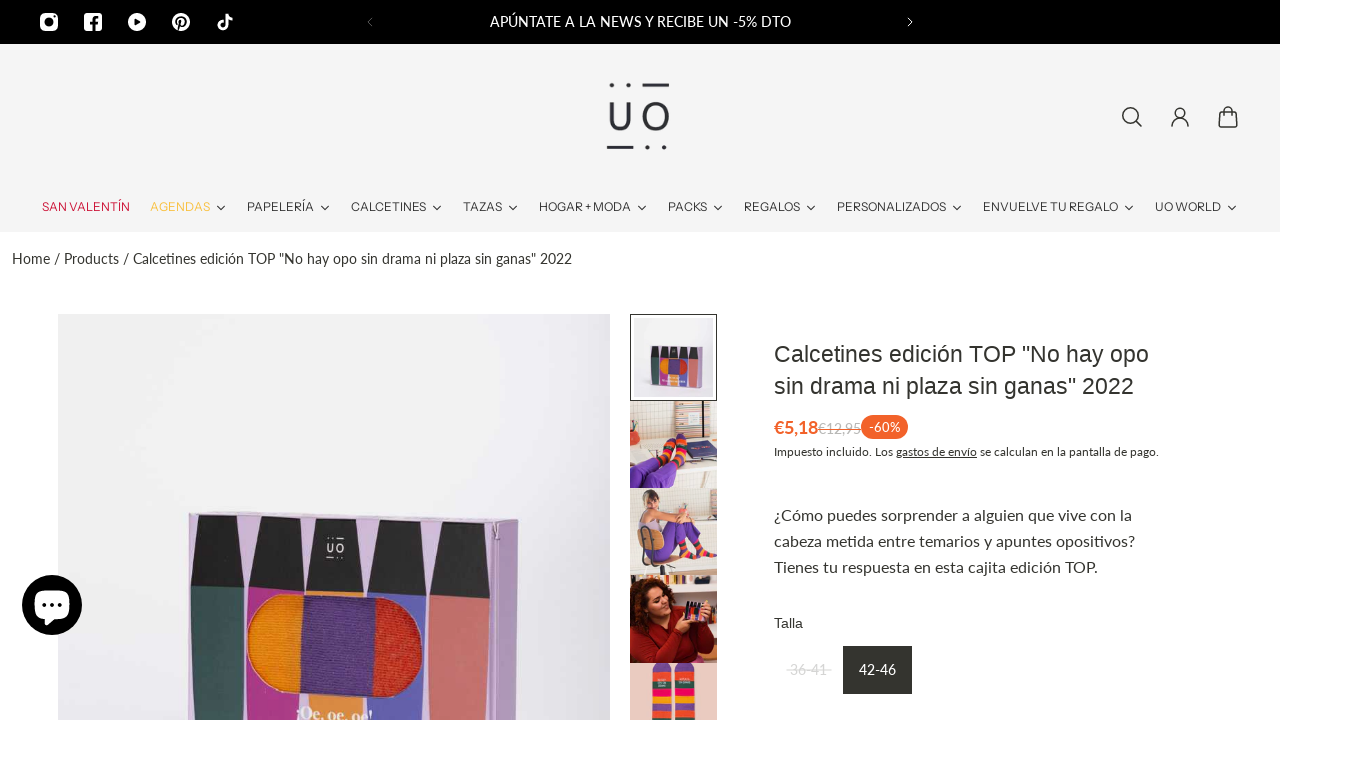

--- FILE ---
content_type: text/html; charset=utf-8
request_url: https://weareuo.com/products/calcetines-edicion-top-no-hay-opo-sin-drama-ni-plaza-sin-ganas-2022
body_size: 82128
content:
<!doctype html>
<html lang='es'>
  <head>



<!-- Google Consent Mode V2 Consentmo -->
<script>
  window.consentmo_gcm_initial_state = "";
  window.consentmo_gcm_state = "0";
  window.consentmo_gcm_security_storage = "strict";
  window.consentmo_gcm_ad_storage = "marketing";
  window.consentmo_gcm_analytics_storage = "analytics";
  window.consentmo_gcm_functionality_storage = "functionality";
  window.consentmo_gcm_personalization_storage = "functionality";
  window.consentmo_gcm_ads_data_redaction = "true";
  window.consentmo_gcm_url_passthrough = "false";
  window.consentmo_gcm_data_layer_name = "dataLayer";
  
  // Google Consent Mode V2 integration script from Consentmo GDPR
  window.isenseRules = {};
  window.isenseRules.gcm = {
      gcmVersion: 2,
      integrationVersion: 3,
      customChanges: false,
      consentUpdated: false,
      initialState: 7,
      isCustomizationEnabled: false,
      adsDataRedaction: true,
      urlPassthrough: false,
      dataLayer: 'dataLayer',
      categories: { ad_personalization: "marketing", ad_storage: "marketing", ad_user_data: "marketing", analytics_storage: "analytics", functionality_storage: "functionality", personalization_storage: "functionality", security_storage: "strict"},
      storage: { ad_personalization: "false", ad_storage: "false", ad_user_data: "false", analytics_storage: "false", functionality_storage: "false", personalization_storage: "false", security_storage: "false", wait_for_update: 2000 }
  };
  if(window.consentmo_gcm_state !== null && window.consentmo_gcm_state !== "" && window.consentmo_gcm_state !== "0") {
    window.isenseRules.gcm.isCustomizationEnabled = true;
    window.isenseRules.gcm.initialState = window.consentmo_gcm_initial_state === null || window.consentmo_gcm_initial_state.trim() === "" ? window.isenseRules.gcm.initialState : window.consentmo_gcm_initial_state;
    window.isenseRules.gcm.categories.ad_storage = window.consentmo_gcm_ad_storage === null || window.consentmo_gcm_ad_storage.trim() === "" ? window.isenseRules.gcm.categories.ad_storage : window.consentmo_gcm_ad_storage;
    window.isenseRules.gcm.categories.ad_user_data = window.consentmo_gcm_ad_storage === null || window.consentmo_gcm_ad_storage.trim() === "" ? window.isenseRules.gcm.categories.ad_user_data : window.consentmo_gcm_ad_storage;
    window.isenseRules.gcm.categories.ad_personalization = window.consentmo_gcm_ad_storage === null || window.consentmo_gcm_ad_storage.trim() === "" ? window.isenseRules.gcm.categories.ad_personalization : window.consentmo_gcm_ad_storage;
    window.isenseRules.gcm.categories.analytics_storage = window.consentmo_gcm_analytics_storage === null || window.consentmo_gcm_analytics_storage.trim() === "" ? window.isenseRules.gcm.categories.analytics_storage : window.consentmo_gcm_analytics_storage;
    window.isenseRules.gcm.categories.functionality_storage = window.consentmo_gcm_functionality_storage === null || window.consentmo_gcm_functionality_storage.trim() === "" ? window.isenseRules.gcm.categories.functionality_storage : window.consentmo_gcm_functionality_storage;
    window.isenseRules.gcm.categories.personalization_storage = window.consentmo_gcm_personalization_storage === null || window.consentmo_gcm_personalization_storage.trim() === "" ? window.isenseRules.gcm.categories.personalization_storage : window.consentmo_gcm_personalization_storage;
    window.isenseRules.gcm.categories.security_storage = window.consentmo_gcm_security_storage === null || window.consentmo_gcm_security_storage.trim() === "" ? window.isenseRules.gcm.categories.security_storage : window.consentmo_gcm_security_storage;
    window.isenseRules.gcm.urlPassthrough = window.consentmo_gcm_url_passthrough === null || window.consentmo_gcm_url_passthrough.trim() === "" ? window.isenseRules.gcm.urlPassthrough : window.consentmo_gcm_url_passthrough;
    window.isenseRules.gcm.adsDataRedaction = window.consentmo_gcm_ads_data_redaction === null || window.consentmo_gcm_ads_data_redaction.trim() === "" ? window.isenseRules.gcm.adsDataRedaction : window.consentmo_gcm_ads_data_redaction;
    window.isenseRules.gcm.dataLayer = window.consentmo_gcm_data_layer_name === null || window.consentmo_gcm_data_layer_name.trim() === "" ? window.isenseRules.gcm.dataLayer : window.consentmo_gcm_data_layer_name;
  }
  window.isenseRules.initializeGcm = function (rules) {
    if(window.isenseRules.gcm.isCustomizationEnabled) {
      rules.initialState = window.isenseRules.gcm.initialState;
      rules.urlPassthrough = window.isenseRules.gcm.urlPassthrough === true || window.isenseRules.gcm.urlPassthrough === 'true';
      rules.adsDataRedaction = window.isenseRules.gcm.adsDataRedaction === true || window.isenseRules.gcm.adsDataRedaction === 'true';
    }
    
    let initialState = parseInt(rules.initialState);
    let marketingBlocked = initialState === 0 || initialState === 2 || initialState === 5 || initialState === 7;
    let analyticsBlocked = initialState === 0 || initialState === 3 || initialState === 6 || initialState === 7;
    let functionalityBlocked = initialState === 4 || initialState === 5 || initialState === 6 || initialState === 7;

    let gdprCache = localStorage.getItem('gdprCache') ? JSON.parse(localStorage.getItem('gdprCache')) : null;
    if (gdprCache && typeof gdprCache.updatedPreferences !== "undefined") {
      let updatedPreferences = gdprCache.updatedPreferences;
      marketingBlocked = parseInt(updatedPreferences.indexOf('marketing')) > -1;
      analyticsBlocked = parseInt(updatedPreferences.indexOf('analytics')) > -1;
      functionalityBlocked = parseInt(updatedPreferences.indexOf('functionality')) > -1;
    }

    Object.entries(rules.categories).forEach(category => {
      if(rules.storage.hasOwnProperty(category[0])) {
        switch(category[1]) {
          case 'strict':
            rules.storage[category[0]] = "granted";
            break;
          case 'marketing':
            rules.storage[category[0]] = marketingBlocked ? "denied" : "granted";
            break;
          case 'analytics':
            rules.storage[category[0]] = analyticsBlocked ? "denied" : "granted";
            break;
          case 'functionality':
            rules.storage[category[0]] = functionalityBlocked ? "denied" : "granted";
            break;
        }
      }
    });
    rules.consentUpdated = true;
    isenseRules.gcm = rules;
  }

  window[window.isenseRules.gcm.dataLayer] = window[window.isenseRules.gcm.dataLayer] || [];
  function gtag() { window[window.isenseRules.gcm.dataLayer].push(arguments); }

  function initialConsentUpdate() {
    // Google Consent Mode - initialization start
    window.isenseRules.initializeGcm({
      ...window.isenseRules.gcm,
      adsDataRedaction: true,
      urlPassthrough: false,
      initialState: 7
    });

    /*
    * initialState acceptable values:
    * 0 - Set both ad_storage and analytics_storage to denied
    * 1 - Set all categories to granted
    * 2 - Set only ad_storage to denied
    * 3 - Set only analytics_storage to denied
    * 4 - Set only functionality_storage to denied
    * 5 - Set both ad_storage and functionality_storage to denied
    * 6 - Set both analytics_storage and functionality_storage to denied
    * 7 - Set all categories to denied
    */

    gtag("consent", "default", isenseRules.gcm.storage);
    isenseRules.gcm.adsDataRedaction && gtag("set", "ads_data_redaction", isenseRules.gcm.adsDataRedaction);
    isenseRules.gcm.urlPassthrough && gtag("set", "url_passthrough", isenseRules.gcm.urlPassthrough);
  }

  let isInitConsentmoSignal = true;
  document.addEventListener("consentmoSignal", function(e) {
    if (isInitConsentmoSignal) {
      initialConsentUpdate();
      isInitConsentmoSignal = false;
    }
  });
</script>
<link rel="stylesheet" href="https://cdn.hoola.so/public/css/hoola-widget.css" type="text/css">
    
    <meta charset='utf-8'>
    <meta http-equiv='X-UA-Compatible' content='IE=edge'>
    <meta name='viewport' content='width=device-width,initial-scale=1'>
    <meta name='theme-color' content='secondary'><meta name='description' content='¿Cómo puedes sorprender a alguien que vive con la cabeza metida entre temarios y apuntes opositivos? Tienes tu respuesta en esta cajita edición TOP.'><link rel='icon' type='image/png' href='//weareuo.com/cdn/shop/files/logoUO_web.png?crop=center&height=32&v=1687442214&width=32'><meta property='og:site_name' content='UO'>
<meta property='og:url' content='https://weareuo.com/products/calcetines-edicion-top-no-hay-opo-sin-drama-ni-plaza-sin-ganas-2022'>
<meta property='og:title' content='Calcetines edición TOP &quot;No hay opo sin drama ni plaza sin ganas&quot; 2022'>
<meta property='og:type' content='product'>
<meta property='og:description' content='¿Cómo puedes sorprender a alguien que vive con la cabeza metida entre temarios y apuntes opositivos? Tienes tu respuesta en esta cajita edición TOP.'><meta
    property='og:image'
    content='http://weareuo.com/cdn/shop/products/29065.jpg?crop=center&height=900&v=1695969462&width=800'
  >
  <meta
    property='og:image:secure_url'
    content='https://weareuo.com/cdn/shop/products/29065.jpg?crop=center&height=900&v=1695969462&width=800'
  >
  <meta property='og:image:width' content='800'>
  <meta property='og:image:height' content='900'><meta property='og:price:amount' content='5,18'>
  <meta property='og:price:currency' content='EUR'><meta name='twitter:card' content='summary_large_image'>
<meta name='twitter:title' content='Calcetines edición TOP &quot;No hay opo sin drama ni plaza sin ganas&quot; 2022'>
<meta name='twitter:description' content='¿Cómo puedes sorprender a alguien que vive con la cabeza metida entre temarios y apuntes opositivos? Tienes tu respuesta en esta cajita edición TOP.'>

    <link rel='canonical' href='https://weareuo.com/products/calcetines-edicion-top-no-hay-opo-sin-drama-ni-plaza-sin-ganas-2022'>
    <link rel='preconnect' href='https://cdn.shopify.com' crossorigin>
    <link rel='preconnect' href='https://fonts.shopifycdn.com' crossorigin>
<script defer src="https://cdn.hoola.so/public/scripts/hoola-widget.js"></script>
<link rel="stylesheet" href="https://cdn.hoola.so/public/css/hoola-widget.css" type="text/css">
    <title>
      Calcetines edición TOP &quot;No hay opo sin drama ni plaza sin ganas&quot; 2022
 &ndash; UO</title>

    <style data-shopify>:root{/* product card */--gsc-product-card-title-font-family:"Instrument Sans", sans-serif;--gsc-product-card-title-font-style:normal;--gsc-product-card-title-font-weight:400;--gsc-product-card-title-transform:normal;--gsc-product-card-title-letter-spacing:0px;--gsc-product-card-title-font-size:calc(1.4rem * 1.05);--gsc-product-card-title-line-height:calc(22 / 14);--gsc-product-card-price-font-size:var(--gsc-product-card-price-font-size-xs);--gsc-product-card-price-line-height:var(--gsc-product-card-price-line-height-xs);--gsc-product-card-price-font-weight:700;--gsc-product-sale-badge-background:rgba(255, 255, 255, 1.0);--gsc-product-sale-badge-color:rgba(242, 98, 42, 1.0);--gsc-product-sold-out-badge-background:255, 255, 255;--gsc-product-sold-out-badge-color:20, 20, 22;--gsc-product-custom-badge-1-background:rgba(52, 52, 47, 1.0);--gsc-product-custom-badge-1-color:rgba(255, 255, 255, 1.0);--gsc-product-custom-badge-2-background:rgba(52, 52, 47, 1.0);--gsc-product-custom-badge-2-color:rgba(255, 255, 255, 1.0);--gsc-product-custom-badge-3-background:rgba(20, 20, 22, 1.0);--gsc-product-custom-badge-3-color:rgba(255, 255, 255, 1.0);/* product and product card badges */--gsc-product-highlight-price-color:rgba(242, 98, 42, 1.0);--gsc-product-sale-amount-badge-background:rgba(242, 98, 42, 1.0);--gsc-product-sale-amount-badge-color:rgba(255, 255, 255, 1.0);/* cart icon in header */--gsc-header-cart-icon-background-color:#f2622a;--gsc-header-cart-icon-text-color:#ffffff;/* shipping bar */--gsc-free-shipping-bar-bg:20, 20, 22;--gsc-free-shipping-bar-gradient:radial-gradient(rgba(242, 98, 42, 1), rgba(0, 0, 0, 1) 100%);--gsc-free-shipping-bar-color:242, 98, 42;/* headings */--gsc-headings-font-family:Helvetica, Arial, sans-serif;--gsc-headings-font-style:normal;--gsc-headings-font-weight:400;--gsc-headings-text-transform:normal;--gsc-headings-letter-spacing:0px;--gsc-headings-word-spacing:0rem;--gsc-headings-font-scale:0.9;/* body text */--gsc-body-font-family:Lato, sans-serif;--gsc-body-font-style:normal;--gsc-body-font-weight:400;--gsc-body-font-scale:1.0;--gsc-body-font-opacity:100%;/* button */--gsc-button-font-family:"Instrument Sans", sans-serif;--gsc-button-font-style:normal;--gsc-button-font-weight:400;--gsc-button-letter-spacing:1px;--gsc-button-font-size:calc(1.4rem * 1.0);--gsc-button-line-height:calc(22 / 14);--gsc-button-text-transform:uppercase;/* menu */--gsc-menu-font-family:"Instrument Sans", sans-serif;--gsc-menu-font-style:normal;--gsc-menu-font-weight:400;--gsc-menu-font-letter-spacing:0px;--gsc-menu-font-size:calc(var(--gsc-fz-11) * 0.8);--gsc-drawer-menu-font-size:calc(var(--gsc-fz-11) * 0.8);--gsc-drawer-menu-font-letter-spacing:0px;--gsc-menu-line-height:calc(24 / 16);--gsc-menu-text-transform:uppercase;/* icons */--gsc-blockquote-icon:url(//weareuo.com/cdn/shop/t/42/assets/blockquote-icon_small.png?v=135287403125014426651721642880);/* container */--gsc-page-width:1400px;--gsc-aside-padding-size:max(12px, min(20px, 12px));--gsc-modals-and-header-paddings:min(20px, 12px);/* drawers and modals */--gsc-drawer-transition-duration:0.5s;--gsc-drawer-transition-timing:cubic-bezier(0.24, 0.25, 0, 1);--gsc-drawer-modal-shadow:none;--gsc-default-card-image-ratio:var(--gsc-square-image-ratio);--gsc-default-shape-fill-mode:cover;}body{--gsc-overlay-color:20, 20, 22;--gsc-overlay-opacity:30%;--gsc-overlay-blur:2.5px;}.color-default{--gsc-text-color:52, 52, 47;--gsc-background-color:255, 255, 255;--gsc-foreground-color:255, 255, 255;--gsc-border-color:217, 217, 217;--gsc-button-background-color:20, 20, 22;--gsc-button-text-color:255, 255, 255;--gsc-outline-button-background-color:255, 255, 255;--gsc-outline-button-text-color:20, 20, 22;--gsc-image-opacity-color:0, 0, 0;}body,.color-primary{--gsc-text-color:52, 52, 47;--gsc-background-color:245, 245, 245;--gsc-foreground-color:245, 245, 245;--gsc-border-color:245, 245, 245;--gsc-button-background-color:34, 34, 34;--gsc-button-text-color:231, 231, 231;--gsc-outline-button-background-color:255, 255, 255;--gsc-outline-button-text-color:20, 20, 22;--gsc-image-opacity-color:0, 0, 0;}.color-secondary{--gsc-text-color:52, 52, 47;--gsc-background-color:255, 255, 255;--gsc-foreground-color:255, 255, 255;--gsc-border-color:217, 217, 217;--gsc-button-background-color:20, 20, 22;--gsc-button-text-color:255, 255, 255;--gsc-outline-button-background-color:255, 255, 255;--gsc-outline-button-text-color:20, 20, 22;--gsc-image-opacity-color:0, 0, 0;}.color-custom-1{--gsc-text-color:255, 255, 255;--gsc-background-color:0, 0, 0;--gsc-foreground-color:45, 45, 45;--gsc-border-color:73, 73, 73;--gsc-button-background-color:34, 34, 34;--gsc-button-text-color:217, 222, 209;--gsc-outline-button-background-color:34, 34, 34;--gsc-outline-button-text-color:255, 255, 255;--gsc-image-opacity-color:0, 0, 0;}.color-custom-2{--gsc-text-color:255, 255, 255;--gsc-background-color:245, 245, 245;--gsc-foreground-color:245, 245, 245;--gsc-border-color:245, 245, 245;--gsc-button-background-color:0, 0, 0;--gsc-button-text-color:237, 236, 231;--gsc-outline-button-background-color:237, 236, 231;--gsc-outline-button-text-color:34, 34, 34;--gsc-image-opacity-color:0, 0, 0;}.color-custom-3{--gsc-text-color:255, 255, 255;--gsc-background-color:233, 195, 74;--gsc-foreground-color:34, 34, 34;--gsc-border-color:20, 20, 22;--gsc-button-background-color:249, 192, 62;--gsc-button-text-color:34, 34, 34;--gsc-outline-button-background-color:20, 20, 22;--gsc-outline-button-text-color:224, 220, 209;--gsc-image-opacity-color:0, 0, 0;}.color-white{--gsc-text-color:125, 40, 35;--gsc-background-color:233, 224, 218;--gsc-foreground-color:29, 29, 29;--gsc-border-color:255, 255, 255;--gsc-button-background-color:255, 255, 255;--gsc-button-text-color:0, 0, 0;--gsc-outline-button-background-color:0, 0, 0;--gsc-outline-button-text-color:255, 255, 255;--gsc-image-opacity-color:0, 0, 0;}.color-black{--gsc-text-color:0, 0, 0;--gsc-background-color:255, 255, 255;--gsc-foreground-color:243, 243, 243;--gsc-border-color:0, 0, 0;--gsc-button-background-color:0, 0, 0;--gsc-button-text-color:255, 255, 255;--gsc-outline-button-background-color:255, 255, 255;--gsc-outline-button-text-color:20, 20, 22;--gsc-image-opacity-color:0, 0, 0;}.color-custom-5{--gsc-text-color:0, 0, 0;--gsc-background-color:0, 0, 0;--gsc-foreground-color:0, 0, 0;--gsc-border-color:0, 0, 0;--gsc-button-background-color:0, 0, 0;--gsc-button-text-color:, , ;--gsc-outline-button-background-color:, , ;--gsc-outline-button-text-color:, , ;--gsc-image-opacity-color:, , ;}</style> 
    <link href="//weareuo.com/cdn/shop/t/42/assets/bundle.js?v=37823939678278593411721642880" as="script" rel="preload">
    <link href="//weareuo.com/cdn/shop/t/42/assets/bundle.css?v=155770904500734757031721642880" rel="stylesheet" type="text/css" media="all" />
    <link rel='preload' as='font' href='//weareuo.com/cdn/fonts/lato/lato_n4.c3b93d431f0091c8be23185e15c9d1fee1e971c5.woff2' type='font/woff2' crossorigin><style data-shopify>
    @font-face {
  font-family: Lato;
  font-weight: 400;
  font-style: normal;
  font-display: swap;
  src: url("//weareuo.com/cdn/fonts/lato/lato_n4.c3b93d431f0091c8be23185e15c9d1fee1e971c5.woff2") format("woff2"),
       url("//weareuo.com/cdn/fonts/lato/lato_n4.d5c00c781efb195594fd2fd4ad04f7882949e327.woff") format("woff");
}


    @font-face {
  font-family: Lato;
  font-weight: 300;
  font-style: normal;
  font-display: swap;
  src: url("//weareuo.com/cdn/fonts/lato/lato_n3.a7080ececf6191f1dd5b0cb021691ca9b855c876.woff2") format("woff2"),
       url("//weareuo.com/cdn/fonts/lato/lato_n3.61e34b2ff7341f66543eb08e8c47eef9e1cde558.woff") format("woff");
}

    @font-face {
  font-family: Lato;
  font-weight: 400;
  font-style: normal;
  font-display: swap;
  src: url("//weareuo.com/cdn/fonts/lato/lato_n4.c3b93d431f0091c8be23185e15c9d1fee1e971c5.woff2") format("woff2"),
       url("//weareuo.com/cdn/fonts/lato/lato_n4.d5c00c781efb195594fd2fd4ad04f7882949e327.woff") format("woff");
}

    @font-face {
  font-family: Lato;
  font-weight: 500;
  font-style: normal;
  font-display: swap;
  src: url("//weareuo.com/cdn/fonts/lato/lato_n5.b2fec044fbe05725e71d90882e5f3b21dae2efbd.woff2") format("woff2"),
       url("//weareuo.com/cdn/fonts/lato/lato_n5.f25a9a5c73ff9372e69074488f99e8ac702b5447.woff") format("woff");
}

    @font-face {
  font-family: Lato;
  font-weight: 600;
  font-style: normal;
  font-display: swap;
  src: url("//weareuo.com/cdn/fonts/lato/lato_n6.38d0e3b23b74a60f769c51d1df73fac96c580d59.woff2") format("woff2"),
       url("//weareuo.com/cdn/fonts/lato/lato_n6.3365366161bdcc36a3f97cfbb23954d8c4bf4079.woff") format("woff");
}

    @font-face {
  font-family: Lato;
  font-weight: 700;
  font-style: normal;
  font-display: swap;
  src: url("//weareuo.com/cdn/fonts/lato/lato_n7.900f219bc7337bc57a7a2151983f0a4a4d9d5dcf.woff2") format("woff2"),
       url("//weareuo.com/cdn/fonts/lato/lato_n7.a55c60751adcc35be7c4f8a0313f9698598612ee.woff") format("woff");
}


    @font-face {
  font-family: Lato;
  font-weight: 300;
  font-style: italic;
  font-display: swap;
  src: url("//weareuo.com/cdn/fonts/lato/lato_i3.d6f478a3beb94baebd09d08550010692d0969f6e.woff2") format("woff2"),
       url("//weareuo.com/cdn/fonts/lato/lato_i3.881ba892942c15b0c0c25c0b311d6481b5311015.woff") format("woff");
}

    @font-face {
  font-family: Lato;
  font-weight: 400;
  font-style: italic;
  font-display: swap;
  src: url("//weareuo.com/cdn/fonts/lato/lato_i4.09c847adc47c2fefc3368f2e241a3712168bc4b6.woff2") format("woff2"),
       url("//weareuo.com/cdn/fonts/lato/lato_i4.3c7d9eb6c1b0a2bf62d892c3ee4582b016d0f30c.woff") format("woff");
}

    @font-face {
  font-family: Lato;
  font-weight: 500;
  font-style: italic;
  font-display: swap;
  src: url("//weareuo.com/cdn/fonts/lato/lato_i5.9501f9e8a9e09e142687495e156dec167f6a3ea3.woff2") format("woff2"),
       url("//weareuo.com/cdn/fonts/lato/lato_i5.eca6cbf1aa9c70cc6dbfed0353a2f57e5065c864.woff") format("woff");
}

    @font-face {
  font-family: Lato;
  font-weight: 600;
  font-style: italic;
  font-display: swap;
  src: url("//weareuo.com/cdn/fonts/lato/lato_i6.ab357ee5069e0603c2899b31e2b8ae84c4a42a48.woff2") format("woff2"),
       url("//weareuo.com/cdn/fonts/lato/lato_i6.3164fed79d7d987c1390528781c7c2f59ac7a746.woff") format("woff");
}

    @font-face {
  font-family: Lato;
  font-weight: 700;
  font-style: italic;
  font-display: swap;
  src: url("//weareuo.com/cdn/fonts/lato/lato_i7.16ba75868b37083a879b8dd9f2be44e067dfbf92.woff2") format("woff2"),
       url("//weareuo.com/cdn/fonts/lato/lato_i7.4c07c2b3b7e64ab516aa2f2081d2bb0366b9dce8.woff") format("woff");
}

  </style>


<style data-shopify>
    

    
    
    
    
    

    
    
    
    
    
  </style>


<link
      rel='preload'
      as='font'
      href='//weareuo.com/cdn/fonts/instrument_sans/instrumentsans_n4.db86542ae5e1596dbdb28c279ae6c2086c4c5bfa.woff2'
      type='font/woff2'
      crossorigin
    ><style data-shopify>
    
    @font-face {
  font-family: "Instrument Sans";
  font-weight: 400;
  font-style: normal;
  font-display: swap;
  src: url("//weareuo.com/cdn/fonts/instrument_sans/instrumentsans_n4.db86542ae5e1596dbdb28c279ae6c2086c4c5bfa.woff2") format("woff2"),
       url("//weareuo.com/cdn/fonts/instrument_sans/instrumentsans_n4.510f1b081e58d08c30978f465518799851ef6d8b.woff") format("woff");
}

    @font-face {
  font-family: "Instrument Sans";
  font-weight: 500;
  font-style: normal;
  font-display: swap;
  src: url("//weareuo.com/cdn/fonts/instrument_sans/instrumentsans_n5.1ce463e1cc056566f977610764d93d4704464858.woff2") format("woff2"),
       url("//weareuo.com/cdn/fonts/instrument_sans/instrumentsans_n5.9079eb7bba230c9d8d8d3a7d101aa9d9f40b6d14.woff") format("woff");
}

    @font-face {
  font-family: "Instrument Sans";
  font-weight: 600;
  font-style: normal;
  font-display: swap;
  src: url("//weareuo.com/cdn/fonts/instrument_sans/instrumentsans_n6.27dc66245013a6f7f317d383a3cc9a0c347fb42d.woff2") format("woff2"),
       url("//weareuo.com/cdn/fonts/instrument_sans/instrumentsans_n6.1a71efbeeb140ec495af80aad612ad55e19e6d0e.woff") format("woff");
}

    @font-face {
  font-family: "Instrument Sans";
  font-weight: 700;
  font-style: normal;
  font-display: swap;
  src: url("//weareuo.com/cdn/fonts/instrument_sans/instrumentsans_n7.e4ad9032e203f9a0977786c356573ced65a7419a.woff2") format("woff2"),
       url("//weareuo.com/cdn/fonts/instrument_sans/instrumentsans_n7.b9e40f166fb7639074ba34738101a9d2990bb41a.woff") format("woff");
}


    
    @font-face {
  font-family: "Instrument Sans";
  font-weight: 400;
  font-style: italic;
  font-display: swap;
  src: url("//weareuo.com/cdn/fonts/instrument_sans/instrumentsans_i4.028d3c3cd8d085648c808ceb20cd2fd1eb3560e5.woff2") format("woff2"),
       url("//weareuo.com/cdn/fonts/instrument_sans/instrumentsans_i4.7e90d82df8dee29a99237cd19cc529d2206706a2.woff") format("woff");
}

    @font-face {
  font-family: "Instrument Sans";
  font-weight: 500;
  font-style: italic;
  font-display: swap;
  src: url("//weareuo.com/cdn/fonts/instrument_sans/instrumentsans_i5.d2033775d4997e4dcd0d47ebdd5234b5c14e3f53.woff2") format("woff2"),
       url("//weareuo.com/cdn/fonts/instrument_sans/instrumentsans_i5.8e3cfa86b65acf809ce72bc4f9b58f185ef6b8c7.woff") format("woff");
}

    @font-face {
  font-family: "Instrument Sans";
  font-weight: 600;
  font-style: italic;
  font-display: swap;
  src: url("//weareuo.com/cdn/fonts/instrument_sans/instrumentsans_i6.ba8063f6adfa1e7ffe690cc5efa600a1e0a8ec32.woff2") format("woff2"),
       url("//weareuo.com/cdn/fonts/instrument_sans/instrumentsans_i6.a5bb29b76a0bb820ddaa9417675a5d0bafaa8c1f.woff") format("woff");
}

    @font-face {
  font-family: "Instrument Sans";
  font-weight: 700;
  font-style: italic;
  font-display: swap;
  src: url("//weareuo.com/cdn/fonts/instrument_sans/instrumentsans_i7.d6063bb5d8f9cbf96eace9e8801697c54f363c6a.woff2") format("woff2"),
       url("//weareuo.com/cdn/fonts/instrument_sans/instrumentsans_i7.ce33afe63f8198a3ac4261b826b560103542cd36.woff") format("woff");
}

  </style>







    <script>window.performance && window.performance.mark && window.performance.mark('shopify.content_for_header.start');</script><meta id="shopify-digital-wallet" name="shopify-digital-wallet" content="/64998015244/digital_wallets/dialog">
<meta name="shopify-checkout-api-token" content="cf405495c3cd43b55dd441e091a2d6d1">
<meta id="in-context-paypal-metadata" data-shop-id="64998015244" data-venmo-supported="false" data-environment="production" data-locale="es_ES" data-paypal-v4="true" data-currency="EUR">
<link rel="alternate" type="application/json+oembed" href="https://weareuo.com/products/calcetines-edicion-top-no-hay-opo-sin-drama-ni-plaza-sin-ganas-2022.oembed">
<script async="async" src="/checkouts/internal/preloads.js?locale=es-ES"></script>
<link rel="preconnect" href="https://shop.app" crossorigin="anonymous">
<script async="async" src="https://shop.app/checkouts/internal/preloads.js?locale=es-ES&shop_id=64998015244" crossorigin="anonymous"></script>
<script id="apple-pay-shop-capabilities" type="application/json">{"shopId":64998015244,"countryCode":"ES","currencyCode":"EUR","merchantCapabilities":["supports3DS"],"merchantId":"gid:\/\/shopify\/Shop\/64998015244","merchantName":"UO","requiredBillingContactFields":["postalAddress","email","phone"],"requiredShippingContactFields":["postalAddress","email","phone"],"shippingType":"shipping","supportedNetworks":["visa","maestro","masterCard","amex"],"total":{"type":"pending","label":"UO","amount":"1.00"},"shopifyPaymentsEnabled":true,"supportsSubscriptions":true}</script>
<script id="shopify-features" type="application/json">{"accessToken":"cf405495c3cd43b55dd441e091a2d6d1","betas":["rich-media-storefront-analytics"],"domain":"weareuo.com","predictiveSearch":true,"shopId":64998015244,"locale":"es"}</script>
<script>var Shopify = Shopify || {};
Shopify.shop = "weareuo.myshopify.com";
Shopify.locale = "es";
Shopify.currency = {"active":"EUR","rate":"1.0"};
Shopify.country = "ES";
Shopify.theme = {"name":"Version 3 actualizada Aurora  ","id":170171236620,"schema_name":"Aurora","schema_version":"3.3.0","theme_store_id":1770,"role":"main"};
Shopify.theme.handle = "null";
Shopify.theme.style = {"id":null,"handle":null};
Shopify.cdnHost = "weareuo.com/cdn";
Shopify.routes = Shopify.routes || {};
Shopify.routes.root = "/";</script>
<script type="module">!function(o){(o.Shopify=o.Shopify||{}).modules=!0}(window);</script>
<script>!function(o){function n(){var o=[];function n(){o.push(Array.prototype.slice.apply(arguments))}return n.q=o,n}var t=o.Shopify=o.Shopify||{};t.loadFeatures=n(),t.autoloadFeatures=n()}(window);</script>
<script>
  window.ShopifyPay = window.ShopifyPay || {};
  window.ShopifyPay.apiHost = "shop.app\/pay";
  window.ShopifyPay.redirectState = null;
</script>
<script id="shop-js-analytics" type="application/json">{"pageType":"product"}</script>
<script defer="defer" async type="module" src="//weareuo.com/cdn/shopifycloud/shop-js/modules/v2/client.init-shop-cart-sync_B5knhve2.es.esm.js"></script>
<script defer="defer" async type="module" src="//weareuo.com/cdn/shopifycloud/shop-js/modules/v2/chunk.common_DUtBTchb.esm.js"></script>
<script type="module">
  await import("//weareuo.com/cdn/shopifycloud/shop-js/modules/v2/client.init-shop-cart-sync_B5knhve2.es.esm.js");
await import("//weareuo.com/cdn/shopifycloud/shop-js/modules/v2/chunk.common_DUtBTchb.esm.js");

  window.Shopify.SignInWithShop?.initShopCartSync?.({"fedCMEnabled":true,"windoidEnabled":true});

</script>
<script>
  window.Shopify = window.Shopify || {};
  if (!window.Shopify.featureAssets) window.Shopify.featureAssets = {};
  window.Shopify.featureAssets['shop-js'] = {"shop-cart-sync":["modules/v2/client.shop-cart-sync_Cu3ACRcZ.es.esm.js","modules/v2/chunk.common_DUtBTchb.esm.js"],"init-fed-cm":["modules/v2/client.init-fed-cm_BJrnB9kG.es.esm.js","modules/v2/chunk.common_DUtBTchb.esm.js"],"shop-button":["modules/v2/client.shop-button_CG6GKOD_.es.esm.js","modules/v2/chunk.common_DUtBTchb.esm.js"],"shop-cash-offers":["modules/v2/client.shop-cash-offers_gbZJIl7z.es.esm.js","modules/v2/chunk.common_DUtBTchb.esm.js","modules/v2/chunk.modal_BWJC_e_i.esm.js"],"init-windoid":["modules/v2/client.init-windoid_8ySNSk4Z.es.esm.js","modules/v2/chunk.common_DUtBTchb.esm.js"],"init-shop-email-lookup-coordinator":["modules/v2/client.init-shop-email-lookup-coordinator_wAcB8hvS.es.esm.js","modules/v2/chunk.common_DUtBTchb.esm.js"],"shop-toast-manager":["modules/v2/client.shop-toast-manager_Bg_V7N2L.es.esm.js","modules/v2/chunk.common_DUtBTchb.esm.js"],"shop-login-button":["modules/v2/client.shop-login-button_9GhCXlmE.es.esm.js","modules/v2/chunk.common_DUtBTchb.esm.js","modules/v2/chunk.modal_BWJC_e_i.esm.js"],"avatar":["modules/v2/client.avatar_BTnouDA3.es.esm.js"],"pay-button":["modules/v2/client.pay-button_18xvAuUL.es.esm.js","modules/v2/chunk.common_DUtBTchb.esm.js"],"init-shop-cart-sync":["modules/v2/client.init-shop-cart-sync_B5knhve2.es.esm.js","modules/v2/chunk.common_DUtBTchb.esm.js"],"init-customer-accounts":["modules/v2/client.init-customer-accounts_BuGWnp7m.es.esm.js","modules/v2/client.shop-login-button_9GhCXlmE.es.esm.js","modules/v2/chunk.common_DUtBTchb.esm.js","modules/v2/chunk.modal_BWJC_e_i.esm.js"],"init-shop-for-new-customer-accounts":["modules/v2/client.init-shop-for-new-customer-accounts_B-HfpYBc.es.esm.js","modules/v2/client.shop-login-button_9GhCXlmE.es.esm.js","modules/v2/chunk.common_DUtBTchb.esm.js","modules/v2/chunk.modal_BWJC_e_i.esm.js"],"init-customer-accounts-sign-up":["modules/v2/client.init-customer-accounts-sign-up_C94lauhm.es.esm.js","modules/v2/client.shop-login-button_9GhCXlmE.es.esm.js","modules/v2/chunk.common_DUtBTchb.esm.js","modules/v2/chunk.modal_BWJC_e_i.esm.js"],"checkout-modal":["modules/v2/client.checkout-modal_DUL5NYMv.es.esm.js","modules/v2/chunk.common_DUtBTchb.esm.js","modules/v2/chunk.modal_BWJC_e_i.esm.js"],"shop-follow-button":["modules/v2/client.shop-follow-button_Mw9EIQD1.es.esm.js","modules/v2/chunk.common_DUtBTchb.esm.js","modules/v2/chunk.modal_BWJC_e_i.esm.js"],"lead-capture":["modules/v2/client.lead-capture_DYjuQXkS.es.esm.js","modules/v2/chunk.common_DUtBTchb.esm.js","modules/v2/chunk.modal_BWJC_e_i.esm.js"],"shop-login":["modules/v2/client.shop-login_DK54Bfm6.es.esm.js","modules/v2/chunk.common_DUtBTchb.esm.js","modules/v2/chunk.modal_BWJC_e_i.esm.js"],"payment-terms":["modules/v2/client.payment-terms_JXZtx-3Y.es.esm.js","modules/v2/chunk.common_DUtBTchb.esm.js","modules/v2/chunk.modal_BWJC_e_i.esm.js"]};
</script>
<script>(function() {
  var isLoaded = false;
  function asyncLoad() {
    if (isLoaded) return;
    isLoaded = true;
    var urls = ["https:\/\/app.supergiftoptions.com\/get_script\/7e22c4f86e7511eeaa112a25cfca2fac.js?v=364365\u0026shop=weareuo.myshopify.com","https:\/\/av.good-apps.co\/storage\/js\/good_apps_timer-weareuo.myshopify.com.js?ver=62\u0026shop=weareuo.myshopify.com"];
    for (var i = 0; i < urls.length; i++) {
      var s = document.createElement('script');
      s.type = 'text/javascript';
      s.async = true;
      s.src = urls[i];
      var x = document.getElementsByTagName('script')[0];
      x.parentNode.insertBefore(s, x);
    }
  };
  if(window.attachEvent) {
    window.attachEvent('onload', asyncLoad);
  } else {
    window.addEventListener('load', asyncLoad, false);
  }
})();</script>
<script id="__st">var __st={"a":64998015244,"offset":3600,"reqid":"a1c07cc0-fadf-4417-b4ef-0ae6481b598f-1768555257","pageurl":"weareuo.com\/products\/calcetines-edicion-top-no-hay-opo-sin-drama-ni-plaza-sin-ganas-2022","u":"ab27bf87e5ac","p":"product","rtyp":"product","rid":8452498686220};</script>
<script>window.ShopifyPaypalV4VisibilityTracking = true;</script>
<script id="captcha-bootstrap">!function(){'use strict';const t='contact',e='account',n='new_comment',o=[[t,t],['blogs',n],['comments',n],[t,'customer']],c=[[e,'customer_login'],[e,'guest_login'],[e,'recover_customer_password'],[e,'create_customer']],r=t=>t.map((([t,e])=>`form[action*='/${t}']:not([data-nocaptcha='true']) input[name='form_type'][value='${e}']`)).join(','),a=t=>()=>t?[...document.querySelectorAll(t)].map((t=>t.form)):[];function s(){const t=[...o],e=r(t);return a(e)}const i='password',u='form_key',d=['recaptcha-v3-token','g-recaptcha-response','h-captcha-response',i],f=()=>{try{return window.sessionStorage}catch{return}},m='__shopify_v',_=t=>t.elements[u];function p(t,e,n=!1){try{const o=window.sessionStorage,c=JSON.parse(o.getItem(e)),{data:r}=function(t){const{data:e,action:n}=t;return t[m]||n?{data:e,action:n}:{data:t,action:n}}(c);for(const[e,n]of Object.entries(r))t.elements[e]&&(t.elements[e].value=n);n&&o.removeItem(e)}catch(o){console.error('form repopulation failed',{error:o})}}const l='form_type',E='cptcha';function T(t){t.dataset[E]=!0}const w=window,h=w.document,L='Shopify',v='ce_forms',y='captcha';let A=!1;((t,e)=>{const n=(g='f06e6c50-85a8-45c8-87d0-21a2b65856fe',I='https://cdn.shopify.com/shopifycloud/storefront-forms-hcaptcha/ce_storefront_forms_captcha_hcaptcha.v1.5.2.iife.js',D={infoText:'Protegido por hCaptcha',privacyText:'Privacidad',termsText:'Términos'},(t,e,n)=>{const o=w[L][v],c=o.bindForm;if(c)return c(t,g,e,D).then(n);var r;o.q.push([[t,g,e,D],n]),r=I,A||(h.body.append(Object.assign(h.createElement('script'),{id:'captcha-provider',async:!0,src:r})),A=!0)});var g,I,D;w[L]=w[L]||{},w[L][v]=w[L][v]||{},w[L][v].q=[],w[L][y]=w[L][y]||{},w[L][y].protect=function(t,e){n(t,void 0,e),T(t)},Object.freeze(w[L][y]),function(t,e,n,w,h,L){const[v,y,A,g]=function(t,e,n){const i=e?o:[],u=t?c:[],d=[...i,...u],f=r(d),m=r(i),_=r(d.filter((([t,e])=>n.includes(e))));return[a(f),a(m),a(_),s()]}(w,h,L),I=t=>{const e=t.target;return e instanceof HTMLFormElement?e:e&&e.form},D=t=>v().includes(t);t.addEventListener('submit',(t=>{const e=I(t);if(!e)return;const n=D(e)&&!e.dataset.hcaptchaBound&&!e.dataset.recaptchaBound,o=_(e),c=g().includes(e)&&(!o||!o.value);(n||c)&&t.preventDefault(),c&&!n&&(function(t){try{if(!f())return;!function(t){const e=f();if(!e)return;const n=_(t);if(!n)return;const o=n.value;o&&e.removeItem(o)}(t);const e=Array.from(Array(32),(()=>Math.random().toString(36)[2])).join('');!function(t,e){_(t)||t.append(Object.assign(document.createElement('input'),{type:'hidden',name:u})),t.elements[u].value=e}(t,e),function(t,e){const n=f();if(!n)return;const o=[...t.querySelectorAll(`input[type='${i}']`)].map((({name:t})=>t)),c=[...d,...o],r={};for(const[a,s]of new FormData(t).entries())c.includes(a)||(r[a]=s);n.setItem(e,JSON.stringify({[m]:1,action:t.action,data:r}))}(t,e)}catch(e){console.error('failed to persist form',e)}}(e),e.submit())}));const S=(t,e)=>{t&&!t.dataset[E]&&(n(t,e.some((e=>e===t))),T(t))};for(const o of['focusin','change'])t.addEventListener(o,(t=>{const e=I(t);D(e)&&S(e,y())}));const B=e.get('form_key'),M=e.get(l),P=B&&M;t.addEventListener('DOMContentLoaded',(()=>{const t=y();if(P)for(const e of t)e.elements[l].value===M&&p(e,B);[...new Set([...A(),...v().filter((t=>'true'===t.dataset.shopifyCaptcha))])].forEach((e=>S(e,t)))}))}(h,new URLSearchParams(w.location.search),n,t,e,['guest_login'])})(!0,!0)}();</script>
<script integrity="sha256-4kQ18oKyAcykRKYeNunJcIwy7WH5gtpwJnB7kiuLZ1E=" data-source-attribution="shopify.loadfeatures" defer="defer" src="//weareuo.com/cdn/shopifycloud/storefront/assets/storefront/load_feature-a0a9edcb.js" crossorigin="anonymous"></script>
<script crossorigin="anonymous" defer="defer" src="//weareuo.com/cdn/shopifycloud/storefront/assets/shopify_pay/storefront-65b4c6d7.js?v=20250812"></script>
<script data-source-attribution="shopify.dynamic_checkout.dynamic.init">var Shopify=Shopify||{};Shopify.PaymentButton=Shopify.PaymentButton||{isStorefrontPortableWallets:!0,init:function(){window.Shopify.PaymentButton.init=function(){};var t=document.createElement("script");t.src="https://weareuo.com/cdn/shopifycloud/portable-wallets/latest/portable-wallets.es.js",t.type="module",document.head.appendChild(t)}};
</script>
<script data-source-attribution="shopify.dynamic_checkout.buyer_consent">
  function portableWalletsHideBuyerConsent(e){var t=document.getElementById("shopify-buyer-consent"),n=document.getElementById("shopify-subscription-policy-button");t&&n&&(t.classList.add("hidden"),t.setAttribute("aria-hidden","true"),n.removeEventListener("click",e))}function portableWalletsShowBuyerConsent(e){var t=document.getElementById("shopify-buyer-consent"),n=document.getElementById("shopify-subscription-policy-button");t&&n&&(t.classList.remove("hidden"),t.removeAttribute("aria-hidden"),n.addEventListener("click",e))}window.Shopify?.PaymentButton&&(window.Shopify.PaymentButton.hideBuyerConsent=portableWalletsHideBuyerConsent,window.Shopify.PaymentButton.showBuyerConsent=portableWalletsShowBuyerConsent);
</script>
<script data-source-attribution="shopify.dynamic_checkout.cart.bootstrap">document.addEventListener("DOMContentLoaded",(function(){function t(){return document.querySelector("shopify-accelerated-checkout-cart, shopify-accelerated-checkout")}if(t())Shopify.PaymentButton.init();else{new MutationObserver((function(e,n){t()&&(Shopify.PaymentButton.init(),n.disconnect())})).observe(document.body,{childList:!0,subtree:!0})}}));
</script>
<link id="shopify-accelerated-checkout-styles" rel="stylesheet" media="screen" href="https://weareuo.com/cdn/shopifycloud/portable-wallets/latest/accelerated-checkout-backwards-compat.css" crossorigin="anonymous">
<style id="shopify-accelerated-checkout-cart">
        #shopify-buyer-consent {
  margin-top: 1em;
  display: inline-block;
  width: 100%;
}

#shopify-buyer-consent.hidden {
  display: none;
}

#shopify-subscription-policy-button {
  background: none;
  border: none;
  padding: 0;
  text-decoration: underline;
  font-size: inherit;
  cursor: pointer;
}

#shopify-subscription-policy-button::before {
  box-shadow: none;
}

      </style>

<script>window.performance && window.performance.mark && window.performance.mark('shopify.content_for_header.end');</script>
  
    <link href="//weareuo.com/cdn/shop/t/42/assets/huk-megamenu.css?v=88759056567680999681761786768" rel="stylesheet" type="text/css" media="all" />
    <style>/** custom css*/
		.huk_menu_submenu_has_scrollbar {
			overflow-x: hidden!important;
			overflow-y: auto!important;
			-webkit-overflow-scrolling: touch;
		}
		.huk_menu_submenu_has_scrollbar::-webkit-scrollbar {
			width: 5px;
		}
		.huk_menu_submenu_has_scrollbar::-webkit-scrollbar-thumb {
			background: rgba(0,0,0,.25);
			border-radius: 2.5px;
		}
		.huk_menu_submenu_has_scrollbar::-webkit-scrollbar-track {
			background: rgba(0,0,0,.1);
			border-radius: 2.5px;
			-webkit-box-shadow: inset 0 0 5px rgb(0 0 0 / 5%);
			box-shadow: inset 0 0 5px rgb(0 0 0 / 5%);
		}.huk_menu_app_desktop.huk_menu_app_desktop3646 {background: rgb(245, 245, 245) !important;}.huk_menu_app_desktop.huk_menu_app_desktop3646 .huk_menu_item--root > .huk_menu_item_link{color: #333333 !important;}.huk_menu_app_desktop.huk_menu_app_desktop3646 .huk_menu_item--root > .huk_menu_item_link:hover,.huk_menu_app_desktop.huk_menu_app_desktop3646 .huk_menu_item--root.huk_menu_item_active > .huk_menu_item_link{color: #333333 !important;}.huk_menu_app_desktop.huk_menu_app_desktop3646 .huk_menu_item--root > .huk_menu_item_link:hover,.huk_menu_app_desktop.huk_menu_app_desktop3646 .huk_menu_item--root.huk_menu_item_active > .huk_menu_item_link{background-color: rgb(245, 245, 245) !important;}.huk_menu_app_desktop.huk_menu_app_desktop3646 .huk_menu_item--root > .huk_menu_item_link {font-size: 12px;}.huk_menu_app_desktop.huk_menu_app_desktop3646 .huk_menu_item--root > .huk_menu_item_link  {padding-left: 10px !important; padding-right:10px !important;}.huk_menu_app_desktop.huk_menu_app_desktop3646 .huk_menu_item--root > .huk_menu_item_link {height: 50px;}.huk_menu_app_desktop3646 .huk_menu_item_social_icons{height: 50px;}.huk_menu_app_desktop.huk_menu_app_desktop3646 .huk_menu_item_search {height: 50px;}.huk_menu_app_desktop3646 .huk_menu_submenu_type_flyout .huk_menu_submenu, .huk_menu_app_desktop3646 .huk_menu_item--root > .huk_menu_submenu1 > .huk_menu_submenu, .huk_menu_app_desktop3646 .huk_menu_item--root > .huk_menu_submenu{background-color: rgb(245, 245, 245) !important;}.huk_menu_app_desktop3646 li:not(.huk_menu_item_mobile) .huk_menu_submenu .huk_menu_item_link:not([huk_menu-disabled-link]):hover{color: #444444 !important;}.huk_menu_app_desktop3646 .huk_menu_submenu .huk_menu_item, .huk_menu_submenu .huk_menu_item .huk_menu_item_link{font-size: 12px;}.huk_menu_app_desktop3646 li:not(.huk_menu_item_mobile) .huk_menu_item_display_header > .huk_menu_item_link {border-color: rgba(0, 0, 0, 0.05) !important;}</style>
<script src="//weareuo.com/cdn/shop/t/42/assets/huk-megamenu.js?v=165055365804526832551761787631" defer="defer"></script>
    
		
		<script id="huk_menudesktop" type="text/template"><ul class="huk_menu_app huk_menu_initialized huk_menu_skin_undefined huk_menu_app_desktop huk_menu_app_desktop3646  huk_menu_alignment_start huk_menu_app--horizontal"><li class="huk_menu_item huk_menu_item--root huk_menu_item_level_0 huk_menu_item_submenu_type_mega huk_menu_item_submenu_mega_position_center"></li><li class="huk_menu_item huk_menu_item--root huk_menu_item_level_0 huk_menu_item_submenu_type_flyout huk_menu_item_has_child"></li><li class="huk_menu_item huk_menu_item--root huk_menu_item_level_0 huk_menu_item_submenu_type_mega huk_menu_item_submenu_mega_position_fullwidth"><a class="huk_menu_item_link " href="/collections/regalos-de-san-valentin" target="_self"><span class="huk_menu_item_text custom-font" data-huk-translate="true" style="color:#CC1337 !important">SAN VALENTÍN</span></a></li><li class="huk_menu_item huk_menu_item--root huk_menu_item_level_0 huk_menu_item_submenu_type_mega huk_menu_item_submenu_mega_position_center huk_menu_item_has_child"><a class="huk_menu_item_link " href="/collections/agendas" target="_self"><span class="huk_menu_item_text custom-font" data-huk-translate="true" style="color:#F9C03E !important">AGENDAS </span><span class="huk_menu_indicator"><span class="huk_menu_indicator_icon"><svg xmlns="http://www.w3.org/2000/svg" viewBox="0 0 512 512"><path fill="currentColor" d="M256 294.1L383 167c9.4-9.4 24.6-9.4 33.9 0s9.3 24.6 0 34L273 345c-9.1 9.1-23.7 9.3-33.1.7L95 201.1c-4.7-4.7-7-10.9-7-17s2.3-12.3 7-17c9.4-9.4 24.6-9.4 33.9 0l127.1 127z"></path></svg></span></span></a><ul class="huk_menu_submenu huk_menu_submenu_type_mega huk_menu_submenu_mega_position_center huk_menu_submenu--desktop" style='width: 550px !important;  background-position: center center; background-repeat: no-repeat; background-size: auto;'><li class="huk_menu_item huk_menu_col huk_menu_item_level_1 huk_menu_item_submenu_type_automatic huk_menu_item_layout huk_menu_col-automatic huk_menu_item_has_child huk_menu_item_layout_text huk_menu_item_display_header"><a class="huk_menu_item_link " href="/collections/agendas" target="_self" ><span class="huk_menu_item_text " data-huk-translate="true" >AGENDAS</span></a><ul class="huk_menu_submenu huk_menu_submenu--editor huk_menu_submenu_type_automatic huk_menu_submenu--desktop"><li class="huk_menu_item huk_menu_col huk_menu_item_level_2 huk_menu_item_submenu_type_automatic huk_menu_item_layout huk_menu_col-automatic huk_menu_item_layout_text"><a class="huk_menu_item_link " href="/collections/agenda-edicion-escolar" target="_self" ><span class="huk_menu_item_text " data-huk-translate="true" >Edición Escolar</span></a></li><li class="huk_menu_item huk_menu_col huk_menu_item_level_2 huk_menu_item_submenu_type_automatic huk_menu_item_layout huk_menu_col-automatic huk_menu_item_layout_text"><a class="huk_menu_item_link " href="/collections/agenda-edicion-anual" target="_self" ><span class="huk_menu_item_text " data-huk-translate="true" >Edición Anual</span></a></li><li class="huk_menu_item huk_menu_col huk_menu_item_level_2 huk_menu_item_submenu_type_automatic huk_menu_item_layout huk_menu_col-automatic huk_menu_item_layout_text"><a class="huk_menu_item_link " href="https://weareuo.com/pages/agendas-anuales-uo-2026" target="_self" ><span class="huk_menu_item_text " data-huk-translate="true" >Colecciones</span></a></li><li class="huk_menu_item huk_menu_col huk_menu_item_level_2 huk_menu_item_submenu_type_automatic huk_menu_item_layout huk_menu_col-automatic huk_menu_item_layout_text"><a class="huk_menu_item_link " href="/collections/agenda-semana-vista" target="_self" ><span class="huk_menu_item_text " data-huk-translate="true" >Semana Vista</span></a></li><li class="huk_menu_item huk_menu_col huk_menu_item_level_2 huk_menu_item_submenu_type_automatic huk_menu_item_layout huk_menu_col-automatic huk_menu_item_layout_text"><a class="huk_menu_item_link " href="/collections/agenda-dia-pagina" target="_self" ><span class="huk_menu_item_text " data-huk-translate="true" >Día Página</span></a></li><li class="huk_menu_item huk_menu_col huk_menu_item_level_2 huk_menu_item_submenu_type_automatic huk_menu_item_layout huk_menu_col-automatic huk_menu_item_layout_text"><a class="huk_menu_item_link " href="/collections/agenda-mini" target="_self" ><span class="huk_menu_item_text " data-huk-translate="true" >Mini</span></a></li><li class="huk_menu_item huk_menu_col huk_menu_item_level_2 huk_menu_item_submenu_type_automatic huk_menu_item_layout huk_menu_col-automatic huk_menu_item_layout_text"><a class="huk_menu_item_link " href="/collections/packs-con-agenda" target="_self" ><span class="huk_menu_item_text " data-huk-translate="true" >Packs Ahorro</span></a></li></ul></li><li class="huk_menu_item huk_menu_col huk_menu_item_level_1 huk_menu_item_submenu_type_automatic huk_menu_item_layout huk_menu_col-automatic huk_menu_item_has_child huk_menu_item_layout_text huk_menu_item_display_header"><a class="huk_menu_item_link " href="https://weareuo.com/pages/agendas-anuales-uo-2026" target="_self" ><span class="huk_menu_item_text " data-huk-translate="true" >COLECCIONES</span></a><ul class="huk_menu_submenu huk_menu_submenu--editor huk_menu_submenu_type_automatic huk_menu_submenu--desktop"><li class="huk_menu_item huk_menu_col huk_menu_item_level_2 huk_menu_item_submenu_type_automatic huk_menu_item_layout huk_menu_col-automatic huk_menu_item_layout_text"><a class="huk_menu_item_link " href="/collections/coleccion-bloom" target="_self" ><span class="huk_menu_item_text " data-huk-translate="true" >Colección Bloom</span></a></li><li class="huk_menu_item huk_menu_col huk_menu_item_level_2 huk_menu_item_submenu_type_automatic huk_menu_item_layout huk_menu_col-automatic huk_menu_item_layout_text"><a class="huk_menu_item_link " href="/collections/coleccion-noire" target="_self" ><span class="huk_menu_item_text " data-huk-translate="true" >Colección Noire</span></a></li><li class="huk_menu_item huk_menu_col huk_menu_item_level_2 huk_menu_item_submenu_type_automatic huk_menu_item_layout huk_menu_col-automatic huk_menu_item_layout_text"><a class="huk_menu_item_link " href="/collections/coleccion-equilibrio" target="_self" ><span class="huk_menu_item_text " data-huk-translate="true" >Colección Equilibrio</span></a></li><li class="huk_menu_item huk_menu_col huk_menu_item_level_2 huk_menu_item_submenu_type_automatic huk_menu_item_layout huk_menu_col-automatic huk_menu_item_layout_text"><a class="huk_menu_item_link " href="/collections/coleccion-palm" target="_self" ><span class="huk_menu_item_text " data-huk-translate="true" >Colección Palm</span></a></li><li class="huk_menu_item huk_menu_col huk_menu_item_level_2 huk_menu_item_submenu_type_automatic huk_menu_item_layout huk_menu_col-automatic huk_menu_item_layout_text"><a class="huk_menu_item_link " href="/collections/coleccion-copenhague" target="_self" ><span class="huk_menu_item_text " data-huk-translate="true" >Colección Copenhague</span></a></li><li class="huk_menu_item huk_menu_col huk_menu_item_level_2 huk_menu_item_submenu_type_automatic huk_menu_item_layout huk_menu_col-automatic huk_menu_item_layout_text"><a class="huk_menu_item_link " href="/collections/coleccion-opositiva" target="_self" ><span class="huk_menu_item_text " data-huk-translate="true" >Colección Opositiva</span></a></li><li class="huk_menu_item huk_menu_col huk_menu_item_level_2 huk_menu_item_submenu_type_automatic huk_menu_item_layout huk_menu_col-automatic huk_menu_item_layout_text"><a class="huk_menu_item_link " href="/collections/coleccion-profe" target="_self" ><span class="huk_menu_item_text " data-huk-translate="true" >Colección Profe</span></a></li></ul></li></ul></li><li class="huk_menu_item huk_menu_item--root huk_menu_item_level_0 huk_menu_item_submenu_type_flyout huk_menu_item_has_child"><a class="huk_menu_item_link " href="/collections/papeleria" target="_self"><span class="huk_menu_item_text " data-huk-translate="true" >PAPELERÍA</span><span class="huk_menu_indicator"><span class="huk_menu_indicator_icon"><svg xmlns="http://www.w3.org/2000/svg" viewBox="0 0 512 512"><path fill="currentColor" d="M256 294.1L383 167c9.4-9.4 24.6-9.4 33.9 0s9.3 24.6 0 34L273 345c-9.1 9.1-23.7 9.3-33.1.7L95 201.1c-4.7-4.7-7-10.9-7-17s2.3-12.3 7-17c9.4-9.4 24.6-9.4 33.9 0l127.1 127z"></path></svg></span></span></a><ul class="huk_menu_submenu huk_menu_submenu_type_flyout huk_menu_submenu_flyout_position_left huk_menu_submenu--desktop" style="width: 165px !important"><li class="huk_menu_item huk_menu_col huk_menu_item_level_1 huk_menu_item_submenu_type_automatic huk_menu_item_layout huk_menu_item_layout_text"><a class="huk_menu_item_link " href="/collections/libretas" target="_self" ><span class="huk_menu_item_text " data-huk-translate="true" >Libretas</span></a></li><li class="huk_menu_item huk_menu_col huk_menu_item_level_1 huk_menu_item_submenu_type_automatic huk_menu_item_layout huk_menu_item_layout_text"><a class="huk_menu_item_link " href="/collections/boligrafos" target="_self" ><span class="huk_menu_item_text " data-huk-translate="true" >Bolis</span></a></li><li class="huk_menu_item huk_menu_col huk_menu_item_level_1 huk_menu_item_submenu_type_automatic huk_menu_item_layout huk_menu_item_layout_text"><a class="huk_menu_item_link " href="/collections/organizadores-semanales" target="_self" ><span class="huk_menu_item_text " data-huk-translate="true" >Organizadores</span></a></li><li class="huk_menu_item huk_menu_col huk_menu_item_level_1 huk_menu_item_submenu_type_automatic huk_menu_item_layout huk_menu_item_layout_text"><a class="huk_menu_item_link " href="/collections/calendarios" target="_self" ><span class="huk_menu_item_text " data-huk-translate="true" >Calendarios</span></a></li><li class="huk_menu_item huk_menu_col huk_menu_item_level_1 huk_menu_item_submenu_type_automatic huk_menu_item_layout huk_menu_item_layout_text"><a class="huk_menu_item_link " href="/collections/albumes-y-libros-rellenables" target="_self" ><span class="huk_menu_item_text " data-huk-translate="true" >Álbumes rellenables</span></a></li><li class="huk_menu_item huk_menu_col huk_menu_item_level_1 huk_menu_item_submenu_type_automatic huk_menu_item_layout huk_menu_item_layout_text"><a class="huk_menu_item_link " href="/collections/fun-games" target="_self" ><span class="huk_menu_item_text " data-huk-translate="true" >Juegos y Cartas</span></a></li></ul></li><li class="huk_menu_item huk_menu_item--root huk_menu_item_level_0 huk_menu_item_submenu_type_flyout huk_menu_item_has_child"><a class="huk_menu_item_link " href="/collections/calcetines" target="_self"><span class="huk_menu_item_text " data-huk-translate="true" >CALCETINES</span><span class="huk_menu_indicator"><span class="huk_menu_indicator_icon"><svg xmlns="http://www.w3.org/2000/svg" viewBox="0 0 512 512"><path fill="currentColor" d="M256 294.1L383 167c9.4-9.4 24.6-9.4 33.9 0s9.3 24.6 0 34L273 345c-9.1 9.1-23.7 9.3-33.1.7L95 201.1c-4.7-4.7-7-10.9-7-17s2.3-12.3 7-17c9.4-9.4 24.6-9.4 33.9 0l127.1 127z"></path></svg></span></span></a><ul class="huk_menu_submenu huk_menu_submenu_type_flyout huk_menu_submenu_flyout_position_left huk_menu_submenu--desktop" style="width: 165px !important"><li class="huk_menu_item huk_menu_col huk_menu_item_level_1 huk_menu_item_submenu_type_automatic huk_menu_item_layout huk_menu_item_layout_text"><a class="huk_menu_item_link " href="/collections/calcetines" target="_self" ><span class="huk_menu_item_text " data-huk-translate="true" >Calcetines divertidos</span></a></li><li class="huk_menu_item huk_menu_col huk_menu_item_level_1 huk_menu_item_submenu_type_automatic huk_menu_item_layout huk_menu_item_layout_text"><a class="huk_menu_item_link " href="/collections/calcetines-para-ninos-bebes" target="_self" ><span class="huk_menu_item_text " data-huk-translate="true" >Calcetines de bebés y niños</span></a></li><li class="huk_menu_item huk_menu_col huk_menu_item_level_1 huk_menu_item_submenu_type_automatic huk_menu_item_layout huk_menu_item_layout_text"><a class="huk_menu_item_link " href="/collections/low-impact-socks-calcetines-sostenibles" target="_self" ><span class="huk_menu_item_text " data-huk-translate="true" >Sostenibles </span></a></li><li class="huk_menu_item huk_menu_col huk_menu_item_level_1 huk_menu_item_submenu_type_automatic huk_menu_item_layout huk_menu_item_layout_text"><a class="huk_menu_item_link " href="/collections/regalos-solidarios" target="_self" ><span class="huk_menu_item_text " data-huk-translate="true" >Solidarios</span></a></li><li class="huk_menu_item huk_menu_col huk_menu_item_level_1 huk_menu_item_submenu_type_automatic huk_menu_item_layout huk_menu_item_layout_text"><a class="huk_menu_item_link " href="/collections/edicion-top" target="_self" ><span class="huk_menu_item_text " data-huk-translate="true" >Edición TOP</span></a></li></ul></li><li class="huk_menu_item huk_menu_item--root huk_menu_item_level_0 huk_menu_item_submenu_type_flyout huk_menu_item_has_child"><a class="huk_menu_item_link " href="javascript:;" target="_self"><span class="huk_menu_item_text " data-huk-translate="true" >TAZAS</span><span class="huk_menu_indicator"><span class="huk_menu_indicator_icon"><svg xmlns="http://www.w3.org/2000/svg" viewBox="0 0 512 512"><path fill="currentColor" d="M256 294.1L383 167c9.4-9.4 24.6-9.4 33.9 0s9.3 24.6 0 34L273 345c-9.1 9.1-23.7 9.3-33.1.7L95 201.1c-4.7-4.7-7-10.9-7-17s2.3-12.3 7-17c9.4-9.4 24.6-9.4 33.9 0l127.1 127z"></path></svg></span></span></a><ul class="huk_menu_submenu huk_menu_submenu_type_flyout huk_menu_submenu_flyout_position_left huk_menu_submenu--desktop" style="width: 200px !important"><li class="huk_menu_item huk_menu_col huk_menu_item_level_1 huk_menu_item_submenu_type_automatic huk_menu_item_layout huk_menu_item_layout_text"><a class="huk_menu_item_link " href="/collections/tazas" target="_self" ><span class="huk_menu_item_text " data-huk-translate="true" >Tazas divertidas</span></a></li><li class="huk_menu_item huk_menu_col huk_menu_item_level_1 huk_menu_item_submenu_type_automatic huk_menu_item_layout huk_menu_item_layout_text"><a class="huk_menu_item_link " href="/collections/tazas-personalizadas" target="_self" ><span class="huk_menu_item_text " data-huk-translate="true" >Tazas personalizadas</span></a></li></ul></li><li class="huk_menu_item huk_menu_item--root huk_menu_item_level_0 huk_menu_item_submenu_type_mega huk_menu_item_submenu_mega_position_center huk_menu_item_has_child"><a class="huk_menu_item_link " href="javascript:;" target="_self"><span class="huk_menu_item_text " data-huk-translate="true" >HOGAR + MODA</span><span class="huk_menu_indicator"><span class="huk_menu_indicator_icon"><svg xmlns="http://www.w3.org/2000/svg" viewBox="0 0 512 512"><path fill="currentColor" d="M256 294.1L383 167c9.4-9.4 24.6-9.4 33.9 0s9.3 24.6 0 34L273 345c-9.1 9.1-23.7 9.3-33.1.7L95 201.1c-4.7-4.7-7-10.9-7-17s2.3-12.3 7-17c9.4-9.4 24.6-9.4 33.9 0l127.1 127z"></path></svg></span></span></a><ul class="huk_menu_submenu huk_menu_submenu_type_mega huk_menu_submenu_mega_position_center huk_menu_submenu--desktop" style='width: 478px !important;  background-position: center center; background-repeat: no-repeat; background-size: auto;'><li class="huk_menu_item huk_menu_col huk_menu_item_level_1 huk_menu_item_submenu_type_automatic huk_menu_item_layout huk_menu_col-automatic huk_menu_item_has_child huk_menu_item_layout_text huk_menu_item_display_header"><a class="huk_menu_item_link " href="/collections/hogar-deco" target="_self" ><span class="huk_menu_item_text " data-huk-translate="true" >HOGAR Y DECO</span></a><ul class="huk_menu_submenu huk_menu_submenu--editor huk_menu_submenu_type_automatic huk_menu_submenu--desktop"><li class="huk_menu_item huk_menu_col huk_menu_item_level_2 huk_menu_item_submenu_type_automatic huk_menu_item_layout huk_menu_col-automatic huk_menu_item_layout_text"><a class="huk_menu_item_link " href="/collections/felpudos" target="_self" ><span class="huk_menu_item_text " data-huk-translate="true" >Felpudos</span></a></li><li class="huk_menu_item huk_menu_col huk_menu_item_level_2 huk_menu_item_submenu_type_automatic huk_menu_item_layout huk_menu_col-automatic huk_menu_item_layout_text"><a class="huk_menu_item_link " href="/collections/bolsas-de-compra" target="_self" ><span class="huk_menu_item_text " data-huk-translate="true" >Bolsas de compra</span></a></li><li class="huk_menu_item huk_menu_col huk_menu_item_level_2 huk_menu_item_submenu_type_automatic huk_menu_item_layout huk_menu_col-automatic huk_menu_item_layout_text"><a class="huk_menu_item_link " href="/collections/bolsos" target="_self" ><span class="huk_menu_item_text " data-huk-translate="true" >Bolsos</span></a></li><li class="huk_menu_item huk_menu_col huk_menu_item_level_2 huk_menu_item_submenu_type_automatic huk_menu_item_layout huk_menu_col-automatic huk_menu_item_layout_text"><a class="huk_menu_item_link " href="/collections/marcos-de-fotos" target="_self" ><span class="huk_menu_item_text " data-huk-translate="true" >Marcos de fotos</span></a></li><li class="huk_menu_item huk_menu_col huk_menu_item_level_2 huk_menu_item_submenu_type_automatic huk_menu_item_layout huk_menu_col-automatic huk_menu_item_layout_text"><a class="huk_menu_item_link " href="/collections/cojines" target="_self" ><span class="huk_menu_item_text " data-huk-translate="true" >Fundas de Cojín</span></a></li><li class="huk_menu_item huk_menu_col huk_menu_item_level_2 huk_menu_item_submenu_type_automatic huk_menu_item_layout huk_menu_col-automatic huk_menu_item_layout_text"><a class="huk_menu_item_link " href="/collections/velas" target="_self" ><span class="huk_menu_item_text " data-huk-translate="true" >Velas</span></a></li><li class="huk_menu_item huk_menu_col huk_menu_item_level_2 huk_menu_item_submenu_type_automatic huk_menu_item_layout huk_menu_col-automatic huk_menu_item_layout_text"><a class="huk_menu_item_link " href="/collections/panuelos" target="_self" ><span class="huk_menu_item_text " data-huk-translate="true" >Pañuelos</span></a></li><li class="huk_menu_item huk_menu_col huk_menu_item_level_2 huk_menu_item_submenu_type_automatic huk_menu_item_layout huk_menu_col-automatic huk_menu_item_layout_text"><a class="huk_menu_item_link " href="/collections/pijamas-y-zapatillas" target="_self" ><span class="huk_menu_item_text " data-huk-translate="true" >Zapatillas</span></a></li></ul></li><li class="huk_menu_item huk_menu_col huk_menu_item_level_1 huk_menu_item_submenu_type_automatic huk_menu_item_layout huk_menu_col-automatic huk_menu_item_has_child huk_menu_item_layout_text huk_menu_item_display_header"><a class="huk_menu_item_link " href="javascript:;" target="_self" ><span class="huk_menu_item_text " data-huk-translate="true" >ACCESORIOS</span></a><ul class="huk_menu_submenu huk_menu_submenu--editor huk_menu_submenu_type_automatic huk_menu_submenu--desktop"><li class="huk_menu_item huk_menu_col huk_menu_item_level_2 huk_menu_item_submenu_type_automatic huk_menu_item_layout huk_menu_col-automatic huk_menu_item_layout_text"><a class="huk_menu_item_link " href="/collections/neceseres-y-estuches" target="_self" ><span class="huk_menu_item_text " data-huk-translate="true" >Neceseres y estuches</span></a></li><li class="huk_menu_item huk_menu_col huk_menu_item_level_2 huk_menu_item_submenu_type_automatic huk_menu_item_layout huk_menu_col-automatic huk_menu_item_layout_text"><a class="huk_menu_item_link " href="/collections/llaveros" target="_self" ><span class="huk_menu_item_text " data-huk-translate="true" >Bag Charms</span></a></li><li class="huk_menu_item huk_menu_col huk_menu_item_level_2 huk_menu_item_submenu_type_automatic huk_menu_item_layout huk_menu_col-automatic huk_menu_item_layout_text"><a class="huk_menu_item_link " href="/collections/llaveros" target="_self" ><span class="huk_menu_item_text " data-huk-translate="true" >Llaveros </span></a></li><li class="huk_menu_item huk_menu_col huk_menu_item_level_2 huk_menu_item_submenu_type_automatic huk_menu_item_layout huk_menu_col-automatic huk_menu_item_layout_text"><a class="huk_menu_item_link " href="/collections/lanyards" target="_self" ><span class="huk_menu_item_text " data-huk-translate="true" >Lanyards</span></a></li><li class="huk_menu_item huk_menu_col huk_menu_item_level_2 huk_menu_item_submenu_type_automatic huk_menu_item_layout huk_menu_col-automatic huk_menu_item_layout_text"><a class="huk_menu_item_link " href="/collections/pulseras-de-tela" target="_self" ><span class="huk_menu_item_text " data-huk-translate="true" >Pulseras de tela</span></a></li><li class="huk_menu_item huk_menu_col huk_menu_item_level_2 huk_menu_item_submenu_type_automatic huk_menu_item_layout huk_menu_col-automatic huk_menu_item_layout_text"><a class="huk_menu_item_link " href="/collections/pulseras-charm" target="_self" ><span class="huk_menu_item_text " data-huk-translate="true" >Pulseras Charm</span></a></li></ul></li></ul></li><li class="huk_menu_item huk_menu_item--root huk_menu_item_level_0 huk_menu_item_submenu_type_flyout huk_menu_item_has_child"><a class="huk_menu_item_link " href="javascript:;" target="_self"><span class="huk_menu_item_text " data-huk-translate="true" >PACKS</span><span class="huk_menu_indicator"><span class="huk_menu_indicator_icon"><svg xmlns="http://www.w3.org/2000/svg" viewBox="0 0 512 512"><path fill="currentColor" d="M256 294.1L383 167c9.4-9.4 24.6-9.4 33.9 0s9.3 24.6 0 34L273 345c-9.1 9.1-23.7 9.3-33.1.7L95 201.1c-4.7-4.7-7-10.9-7-17s2.3-12.3 7-17c9.4-9.4 24.6-9.4 33.9 0l127.1 127z"></path></svg></span></span></a><ul class="huk_menu_submenu huk_menu_submenu_type_flyout huk_menu_submenu_flyout_position_left huk_menu_submenu--desktop" style="width: 187px !important"><li class="huk_menu_item huk_menu_col huk_menu_item_level_1 huk_menu_item_submenu_type_automatic huk_menu_item_layout huk_menu_item_layout_text"><a class="huk_menu_item_link " href="/collections/packs-regalo" target="_self" ><span class="huk_menu_item_text " data-huk-translate="true" >Packs de regalo</span></a></li><li class="huk_menu_item huk_menu_col huk_menu_item_level_1 huk_menu_item_submenu_type_automatic huk_menu_item_layout huk_menu_item_layout_text"><a class="huk_menu_item_link " href="/collections/packs-calcetines-con-taza" target="_self" ><span class="huk_menu_item_text " data-huk-translate="true" >Calcetines + taza</span></a></li><li class="huk_menu_item huk_menu_col huk_menu_item_level_1 huk_menu_item_submenu_type_automatic huk_menu_item_layout huk_menu_item_layout_text"><a class="huk_menu_item_link " href="/collections/pack-taza-con-posavasos-y-llavero" target="_self" ><span class="huk_menu_item_text " data-huk-translate="true" >Taza+ posavasos + llavero</span></a></li></ul></li><li class="huk_menu_item huk_menu_item--root huk_menu_item_level_0 huk_menu_item_submenu_type_mega huk_menu_item_submenu_mega_position_center huk_menu_item_has_child"><a class="huk_menu_item_link " href="javascript:;" target="_self"><span class="huk_menu_item_text " data-huk-translate="true" >REGALOS</span><span class="huk_menu_indicator"><span class="huk_menu_indicator_icon"><svg xmlns="http://www.w3.org/2000/svg" viewBox="0 0 512 512"><path fill="currentColor" d="M256 294.1L383 167c9.4-9.4 24.6-9.4 33.9 0s9.3 24.6 0 34L273 345c-9.1 9.1-23.7 9.3-33.1.7L95 201.1c-4.7-4.7-7-10.9-7-17s2.3-12.3 7-17c9.4-9.4 24.6-9.4 33.9 0l127.1 127z"></path></svg></span></span></a><ul class="huk_menu_submenu huk_menu_submenu_type_mega huk_menu_submenu_mega_position_center huk_menu_submenu--desktop" style='width: 617px !important;  background-position: center center; background-repeat: no-repeat; background-size: auto;'><li class="huk_menu_item huk_menu_col huk_menu_item_level_1 huk_menu_item_submenu_type_automatic huk_menu_item_layout huk_menu_col-automatic huk_menu_item_has_child huk_menu_item_layout_text huk_menu_item_display_header"><a class="huk_menu_item_link " href="javascript:;" target="_self" ><span class="huk_menu_item_text " data-huk-translate="true" >RELACIÓN</span></a><ul class="huk_menu_submenu huk_menu_submenu--editor huk_menu_submenu_type_automatic huk_menu_submenu--desktop"><li class="huk_menu_item huk_menu_col huk_menu_item_level_2 huk_menu_item_submenu_type_automatic huk_menu_item_layout huk_menu_col-automatic huk_menu_item_layout_text"><a class="huk_menu_item_link " href="/collections/regalos-de-san-valentin" target="_self" ><span class="huk_menu_item_text " data-huk-translate="true" >Pareja</span></a></li><li class="huk_menu_item huk_menu_col huk_menu_item_level_2 huk_menu_item_submenu_type_automatic huk_menu_item_layout huk_menu_col-automatic huk_menu_item_layout_text"><a class="huk_menu_item_link " href="/collections/regalos-para-amigas" target="_self" ><span class="huk_menu_item_text " data-huk-translate="true" >Amigas</span></a></li><li class="huk_menu_item huk_menu_col huk_menu_item_level_2 huk_menu_item_submenu_type_automatic huk_menu_item_layout huk_menu_col-automatic huk_menu_item_layout_text"><a class="huk_menu_item_link " href="/collections/regalos-para-amigos" target="_self" ><span class="huk_menu_item_text " data-huk-translate="true" >Amigos</span></a></li><li class="huk_menu_item huk_menu_col huk_menu_item_level_2 huk_menu_item_submenu_type_automatic huk_menu_item_layout huk_menu_col-automatic huk_menu_item_layout_text"><a class="huk_menu_item_link " href="/collections/regalos-para-madres" target="_self" ><span class="huk_menu_item_text " data-huk-translate="true" >Madres</span></a></li><li class="huk_menu_item huk_menu_col huk_menu_item_level_2 huk_menu_item_submenu_type_automatic huk_menu_item_layout huk_menu_col-automatic huk_menu_item_layout_text"><a class="huk_menu_item_link " href="/collections/regalos-para-padres" target="_self" ><span class="huk_menu_item_text " data-huk-translate="true" >Padres</span></a></li><li class="huk_menu_item huk_menu_col huk_menu_item_level_2 huk_menu_item_submenu_type_automatic huk_menu_item_layout huk_menu_col-automatic huk_menu_item_layout_text"><a class="huk_menu_item_link " href="/collections/regalos-para-abuelas" target="_self" ><span class="huk_menu_item_text " data-huk-translate="true" >Abuelas</span></a></li><li class="huk_menu_item huk_menu_col huk_menu_item_level_2 huk_menu_item_submenu_type_automatic huk_menu_item_layout huk_menu_col-automatic huk_menu_item_layout_text"><a class="huk_menu_item_link " href="/collections/regalos-para-abuelos" target="_self" ><span class="huk_menu_item_text " data-huk-translate="true" >Abuelos</span></a></li><li class="huk_menu_item huk_menu_col huk_menu_item_level_2 huk_menu_item_submenu_type_automatic huk_menu_item_layout huk_menu_col-automatic huk_menu_item_layout_text"><a class="huk_menu_item_link " href="/collections/regalos-para-hermanas" target="_self" ><span class="huk_menu_item_text " data-huk-translate="true" >Hermanas</span></a></li><li class="huk_menu_item huk_menu_col huk_menu_item_level_2 huk_menu_item_submenu_type_automatic huk_menu_item_layout huk_menu_col-automatic huk_menu_item_layout_text"><a class="huk_menu_item_link " href="/collections/regalos-para-hermanos" target="_self" ><span class="huk_menu_item_text " data-huk-translate="true" >Hermanos</span></a></li><li class="huk_menu_item huk_menu_col huk_menu_item_level_2 huk_menu_item_submenu_type_automatic huk_menu_item_layout huk_menu_col-automatic huk_menu_item_layout_text"><a class="huk_menu_item_link " href="/collections/regalos-para-tios" target="_self" ><span class="huk_menu_item_text " data-huk-translate="true" >Tíos y tías</span></a></li><li class="huk_menu_item huk_menu_col huk_menu_item_level_2 huk_menu_item_submenu_type_automatic huk_menu_item_layout huk_menu_col-automatic huk_menu_item_layout_text"><a class="huk_menu_item_link " href="/collections/regalos-para-primos" target="_self" ><span class="huk_menu_item_text " data-huk-translate="true" >Primos y primas</span></a></li><li class="huk_menu_item huk_menu_col huk_menu_item_level_2 huk_menu_item_submenu_type_automatic huk_menu_item_layout huk_menu_col-automatic huk_menu_item_layout_text"><a class="huk_menu_item_link " href="/collections/regalos-para-suegros" target="_self" ><span class="huk_menu_item_text " data-huk-translate="true" >Suegros y suegras</span></a></li><li class="huk_menu_item huk_menu_col huk_menu_item_level_2 huk_menu_item_submenu_type_automatic huk_menu_item_layout huk_menu_col-automatic huk_menu_item_layout_text"><a class="huk_menu_item_link " href="/collections/regalos-para-cunados" target="_self" ><span class="huk_menu_item_text " data-huk-translate="true" >Cuñados y cuñadas</span></a></li></ul></li><li class="huk_menu_item huk_menu_col huk_menu_item_level_1 huk_menu_item_submenu_type_automatic huk_menu_item_layout huk_menu_col-automatic huk_menu_item_has_child huk_menu_item_layout_text huk_menu_item_display_header"><a class="huk_menu_item_link " href="javascript:;" target="_self" ><span class="huk_menu_item_text " data-huk-translate="true" >MOMENTOS ESPECIALES</span></a><ul class="huk_menu_submenu huk_menu_submenu--editor huk_menu_submenu_type_automatic huk_menu_submenu--desktop"><li class="huk_menu_item huk_menu_col huk_menu_item_level_2 huk_menu_item_submenu_type_automatic huk_menu_item_layout huk_menu_col-automatic huk_menu_item_layout_text"><a class="huk_menu_item_link " href="/collections/regalos-de-san-valentin" target="_self" ><span class="huk_menu_item_text custom-font" data-huk-translate="true" style="color: #BE0303 !important">San Valentín</span></a></li><li class="huk_menu_item huk_menu_col huk_menu_item_level_2 huk_menu_item_submenu_type_automatic huk_menu_item_layout huk_menu_col-automatic huk_menu_item_layout_text"><a class="huk_menu_item_link " href="/collections/c-solidaria-palestina" target="_self" ><span class="huk_menu_item_text " data-huk-translate="true" style="color: #000000 !important">C. Solidaria Palestina</span></a></li><li class="huk_menu_item huk_menu_col huk_menu_item_level_2 huk_menu_item_submenu_type_automatic huk_menu_item_layout huk_menu_col-automatic huk_menu_item_layout_text"><a class="huk_menu_item_link " href="/collections/regalos-para-madres" target="_self" ><span class="huk_menu_item_text " data-huk-translate="true" style="color: #000000 !important">  Día de la madre</span></a></li><li class="huk_menu_item huk_menu_col huk_menu_item_level_2 huk_menu_item_submenu_type_automatic huk_menu_item_layout huk_menu_col-automatic huk_menu_item_layout_text"><a class="huk_menu_item_link " href="/collections/regalos-para-padres" target="_self" ><span class="huk_menu_item_text " data-huk-translate="true" style="color: #161616 !important">Día del padre</span></a></li><li class="huk_menu_item huk_menu_col huk_menu_item_level_2 huk_menu_item_submenu_type_automatic huk_menu_item_layout huk_menu_col-automatic huk_menu_item_layout_text"><a class="huk_menu_item_link " href="/collections/regalos-para-profes" target="_self" ><span class="huk_menu_item_text " data-huk-translate="true" >Regalos para Profes</span></a></li><li class="huk_menu_item huk_menu_col huk_menu_item_level_2 huk_menu_item_submenu_type_automatic huk_menu_item_layout huk_menu_col-automatic huk_menu_item_layout_text"><a class="huk_menu_item_link " href="/collections/nacimiento-bebes" target="_self" ><span class="huk_menu_item_text " data-huk-translate="true" >Nacimientos</span></a></li><li class="huk_menu_item huk_menu_col huk_menu_item_level_2 huk_menu_item_submenu_type_automatic huk_menu_item_layout huk_menu_col-automatic huk_menu_item_layout_text"><a class="huk_menu_item_link " href="/collections/regalos-para-bodas" target="_self" ><span class="huk_menu_item_text " data-huk-translate="true" >Bodas</span></a></li><li class="huk_menu_item huk_menu_col huk_menu_item_level_2 huk_menu_item_submenu_type_automatic huk_menu_item_layout huk_menu_col-automatic huk_menu_item_layout_text"><a class="huk_menu_item_link " href="/collections/regalos-de-cumpleanos" target="_self" ><span class="huk_menu_item_text " data-huk-translate="true" >Cumpleaños</span></a></li><li class="huk_menu_item huk_menu_col huk_menu_item_level_2 huk_menu_item_submenu_type_automatic huk_menu_item_layout huk_menu_col-automatic huk_menu_item_layout_text"><a class="huk_menu_item_link " href="/collections/dar-las-gracias" target="_self" ><span class="huk_menu_item_text " data-huk-translate="true" >Regalos para dar las gracias</span></a></li><li class="huk_menu_item huk_menu_col huk_menu_item_level_2 huk_menu_item_submenu_type_automatic huk_menu_item_layout huk_menu_col-automatic huk_menu_item_layout_text"><a class="huk_menu_item_link " href="/collections/para-tener-un-detalle" target="_self" ><span class="huk_menu_item_text " data-huk-translate="true" >Regalos para tener un detalle</span></a></li><li class="huk_menu_item huk_menu_col huk_menu_item_level_2 huk_menu_item_submenu_type_automatic huk_menu_item_layout huk_menu_col-automatic huk_menu_item_layout_text"><a class="huk_menu_item_link " href="/collections/regalos-para-levantar-el-animo" target="_self" ><span class="huk_menu_item_text " data-huk-translate="true" >Regalos para levantar el ánimo</span></a></li></ul></li><li class="huk_menu_item huk_menu_col huk_menu_item_level_1 huk_menu_item_submenu_type_automatic huk_menu_item_layout huk_menu_col-automatic huk_menu_item_has_child huk_menu_item_layout_text huk_menu_item_display_header"><a class="huk_menu_item_link " href="javascript:;" target="_self" ><span class="huk_menu_item_text " data-huk-translate="true" >¿A QUIÉN REGALAS?</span></a><ul class="huk_menu_submenu huk_menu_submenu--editor huk_menu_submenu_type_automatic huk_menu_submenu--desktop"><li class="huk_menu_item huk_menu_col huk_menu_item_level_2 huk_menu_item_submenu_type_automatic huk_menu_item_layout huk_menu_col-automatic huk_menu_item_layout_text"><a class="huk_menu_item_link " href="/collections/regalos-para-l-s-novi-s" target="_self" ><span class="huk_menu_item_text " data-huk-translate="true" >Recién casados</span></a></li><li class="huk_menu_item huk_menu_col huk_menu_item_level_2 huk_menu_item_submenu_type_automatic huk_menu_item_layout huk_menu_col-automatic huk_menu_item_layout_text"><a class="huk_menu_item_link " href="/collections/regalos-para-companeros-de-trabajo" target="_self" ><span class="huk_menu_item_text " data-huk-translate="true" >Compañeros de trabajo</span></a></li><li class="huk_menu_item huk_menu_col huk_menu_item_level_2 huk_menu_item_submenu_type_automatic huk_menu_item_layout huk_menu_col-automatic huk_menu_item_layout_text"><a class="huk_menu_item_link " href="/collections/regalos-para-profes" target="_self" ><span class="huk_menu_item_text " data-huk-translate="true" >Profes</span></a></li><li class="huk_menu_item huk_menu_col huk_menu_item_level_2 huk_menu_item_submenu_type_automatic huk_menu_item_layout huk_menu_col-automatic huk_menu_item_layout_text"><a class="huk_menu_item_link " href="/collections/regalos-para-opositores" target="_self" ><span class="huk_menu_item_text " data-huk-translate="true" >Opositores</span></a></li><li class="huk_menu_item huk_menu_col huk_menu_item_level_2 huk_menu_item_submenu_type_automatic huk_menu_item_layout huk_menu_col-automatic huk_menu_item_layout_text"><a class="huk_menu_item_link " href="/collections/regalos-para-tu-familia" target="_self" ><span class="huk_menu_item_text " data-huk-translate="true" >Familiares</span></a></li><li class="huk_menu_item huk_menu_col huk_menu_item_level_2 huk_menu_item_submenu_type_automatic huk_menu_item_layout huk_menu_col-automatic huk_menu_item_layout_text"><a class="huk_menu_item_link " href="/collections/regalos-para-pet-lovers" target="_self" ><span class="huk_menu_item_text " data-huk-translate="true" >Amantes de las mascotas</span></a></li><li class="huk_menu_item huk_menu_col huk_menu_item_level_2 huk_menu_item_submenu_type_automatic huk_menu_item_layout huk_menu_col-automatic huk_menu_item_layout_text"><a class="huk_menu_item_link " href="/collections/amantes-de-la-lectura-book-lovers" target="_self" ><span class="huk_menu_item_text " data-huk-translate="true" >Amantes de los libros</span></a></li><li class="huk_menu_item huk_menu_col huk_menu_item_level_2 huk_menu_item_submenu_type_automatic huk_menu_item_layout huk_menu_col-automatic huk_menu_item_layout_text"><a class="huk_menu_item_link " href="/collections/amantes-del-cafe-coffe-lover" target="_self" ><span class="huk_menu_item_text " data-huk-translate="true" >Amantes del café</span></a></li><li class="huk_menu_item huk_menu_col huk_menu_item_level_2 huk_menu_item_submenu_type_automatic huk_menu_item_layout huk_menu_col-automatic huk_menu_item_layout_text"><a class="huk_menu_item_link " href="/collections/los-mas-creativos" target="_self" ><span class="huk_menu_item_text " data-huk-translate="true" >Los más creativos</span></a></li></ul></li></ul></li><li class="huk_menu_item huk_menu_item--root huk_menu_item_level_0 huk_menu_item_submenu_type_flyout huk_menu_item_has_child"><a class="huk_menu_item_link " href="/collections/regalos-personalizados" target="_self"><span class="huk_menu_item_text " data-huk-translate="true" >PERSONALIZADOS</span><span class="huk_menu_indicator"><span class="huk_menu_indicator_icon"><svg xmlns="http://www.w3.org/2000/svg" viewBox="0 0 512 512"><path fill="currentColor" d="M256 294.1L383 167c9.4-9.4 24.6-9.4 33.9 0s9.3 24.6 0 34L273 345c-9.1 9.1-23.7 9.3-33.1.7L95 201.1c-4.7-4.7-7-10.9-7-17s2.3-12.3 7-17c9.4-9.4 24.6-9.4 33.9 0l127.1 127z"></path></svg></span></span></a><ul class="huk_menu_submenu huk_menu_submenu_type_flyout huk_menu_submenu_flyout_position_left huk_menu_submenu--desktop" style="width: 183px !important"><li class="huk_menu_item huk_menu_col huk_menu_item_level_1 huk_menu_item_submenu_type_automatic huk_menu_item_layout huk_menu_item_layout_text"><a class="huk_menu_item_link " href="/collections/tazas-personalizadas" target="_self" ><span class="huk_menu_item_text " data-huk-translate="true" >Tazas</span></a></li><li class="huk_menu_item huk_menu_col huk_menu_item_level_1 huk_menu_item_submenu_type_automatic huk_menu_item_layout huk_menu_item_layout_text"><a class="huk_menu_item_link " href="/collections/sudaderas-personalizadas" target="_self" ><span class="huk_menu_item_text " data-huk-translate="true" >Sudaderas</span></a></li><li class="huk_menu_item huk_menu_col huk_menu_item_level_1 huk_menu_item_submenu_type_automatic huk_menu_item_layout huk_menu_item_layout_text"><a class="huk_menu_item_link " href="/collections/tote-bags-personalizados" target="_self" ><span class="huk_menu_item_text " data-huk-translate="true" >Tote Bags</span></a></li><li class="huk_menu_item huk_menu_col huk_menu_item_level_1 huk_menu_item_submenu_type_automatic huk_menu_item_layout huk_menu_item_layout_text"><a class="huk_menu_item_link " href="/collections/bastidores-personalizados" target="_self" ><span class="huk_menu_item_text " data-huk-translate="true" >Bastidores</span></a></li><li class="huk_menu_item huk_menu_col huk_menu_item_level_1 huk_menu_item_submenu_type_automatic huk_menu_item_layout huk_menu_item_layout_text"><a class="huk_menu_item_link " href="/collections/regalos-personalizados-para-bodas" target="_self" ><span class="huk_menu_item_text " data-huk-translate="true" >Regalos boda</span></a></li><li class="huk_menu_item huk_menu_col huk_menu_item_level_1 huk_menu_item_submenu_type_automatic huk_menu_item_layout huk_menu_item_layout_text"><a class="huk_menu_item_link " href="/collections/albumes-y-libros-rellenables" target="_self" ><span class="huk_menu_item_text " data-huk-translate="true" >Libros rellenables</span></a></li></ul></li><li class="huk_menu_item huk_menu_item--root huk_menu_item_level_0 huk_menu_item_submenu_type_flyout huk_menu_item_has_child"><a class="huk_menu_item_link " href="/collections/envuelve-tu-regalo" target="_self"><span class="huk_menu_item_text " data-huk-translate="true" >ENVUELVE TU REGALO</span><span class="huk_menu_indicator"><span class="huk_menu_indicator_icon"><svg xmlns="http://www.w3.org/2000/svg" viewBox="0 0 512 512"><path fill="currentColor" d="M256 294.1L383 167c9.4-9.4 24.6-9.4 33.9 0s9.3 24.6 0 34L273 345c-9.1 9.1-23.7 9.3-33.1.7L95 201.1c-4.7-4.7-7-10.9-7-17s2.3-12.3 7-17c9.4-9.4 24.6-9.4 33.9 0l127.1 127z"></path></svg></span></span></a><ul class="huk_menu_submenu huk_menu_submenu_type_flyout huk_menu_submenu_flyout_position_left huk_menu_submenu--desktop" style="width: 111px !important"><li class="huk_menu_item huk_menu_col huk_menu_item_level_1 huk_menu_item_submenu_type_automatic huk_menu_item_layout huk_menu_item_layout_text"><a class="huk_menu_item_link " href="/collections/bolsas-de-tela" target="_self" ><span class="huk_menu_item_text " data-huk-translate="true" >Bolsas de Tela</span></a></li><li class="huk_menu_item huk_menu_col huk_menu_item_level_1 huk_menu_item_submenu_type_automatic huk_menu_item_layout huk_menu_item_layout_text"><a class="huk_menu_item_link " href="/collections/postales-y-tarjetas" target="_self" ><span class="huk_menu_item_text " data-huk-translate="true" >Postales y tarjetas</span></a></li><li class="huk_menu_item huk_menu_col huk_menu_item_level_1 huk_menu_item_submenu_type_automatic huk_menu_item_layout huk_menu_item_layout_text"><a class="huk_menu_item_link " href="/collections/cajas-regalo" target="_self" ><span class="huk_menu_item_text " data-huk-translate="true" >Cajas de regalo</span></a></li><li class="huk_menu_item huk_menu_col huk_menu_item_level_1 huk_menu_item_submenu_type_automatic huk_menu_item_layout huk_menu_item_layout_text"><a class="huk_menu_item_link " href="https://weareuo.com/products/tarjeta-regalo-uo" target="_self" ><span class="huk_menu_item_text " data-huk-translate="true" >Tarjeta regalo</span></a></li></ul></li><li class="huk_menu_item huk_menu_item--root huk_menu_item_level_0 huk_menu_item_submenu_type_flyout huk_menu_item_has_child"><a class="huk_menu_item_link " href="javascript:;" target="_self"><span class="huk_menu_item_text custom-font" data-huk-translate="true" >UO WORLD</span><span class="huk_menu_indicator"><span class="huk_menu_indicator_icon"><svg xmlns="http://www.w3.org/2000/svg" viewBox="0 0 512 512"><path fill="currentColor" d="M256 294.1L383 167c9.4-9.4 24.6-9.4 33.9 0s9.3 24.6 0 34L273 345c-9.1 9.1-23.7 9.3-33.1.7L95 201.1c-4.7-4.7-7-10.9-7-17s2.3-12.3 7-17c9.4-9.4 24.6-9.4 33.9 0l127.1 127z"></path></svg></span></span></a><ul class="huk_menu_submenu huk_menu_submenu_type_flyout huk_menu_submenu_flyout_position_left huk_menu_submenu--desktop" style="width: 162px !important"><li class="huk_menu_item huk_menu_col huk_menu_item_level_1 huk_menu_item_submenu_type_automatic huk_menu_item_layout huk_menu_item_layout_text"><a class="huk_menu_item_link " href="https://weareuo.com/pages/historia-de-uo" target="_self" ><span class="huk_menu_item_text " data-huk-translate="true" >Nuestra Historia</span></a></li><li class="huk_menu_item huk_menu_col huk_menu_item_level_1 huk_menu_item_submenu_type_automatic huk_menu_item_layout huk_menu_item_layout_text"><a class="huk_menu_item_link " href="https://weareuo.com/pages/sobre-nosotros-1" target="_self" ><span class="huk_menu_item_text " data-huk-translate="true" >Equipo</span></a></li><li class="huk_menu_item huk_menu_col huk_menu_item_level_1 huk_menu_item_submenu_type_automatic huk_menu_item_layout huk_menu_item_layout_text"><a class="huk_menu_item_link " href="https://descubre.weareuo.com/" target="_self" ><span class="huk_menu_item_text " data-huk-translate="true" >BLOG UO</span></a></li><li class="huk_menu_item huk_menu_col huk_menu_item_level_1 huk_menu_item_submenu_type_automatic huk_menu_item_layout huk_menu_item_layout_text"><a class="huk_menu_item_link " href="https://weareuo.com/pages/contact" target="_self" ><span class="huk_menu_item_text " data-huk-translate="true" >Contacto</span></a></li><li class="huk_menu_item huk_menu_col huk_menu_item_level_1 huk_menu_item_submenu_type_automatic huk_menu_item_layout huk_menu_item_layout_text"><a class="huk_menu_item_link " href="https://weareuo.com/pages/haztedistribuidordeuo" target="_self" ><span class="huk_menu_item_text " data-huk-translate="true" >Hazte distribuidor</span></a></li><li class="huk_menu_item huk_menu_col huk_menu_item_level_1 huk_menu_item_submenu_type_automatic huk_menu_item_layout huk_menu_item_layout_text"><a class="huk_menu_item_link " href="https://b2b.weareuo.com/account/login" target="_self" ><span class="huk_menu_item_text " data-huk-translate="true" >Acceso Tiendas</span></a></li></ul></li><li class="huk_menu_item huk_menu_item--root huk_menu_item_level_0 huk_menu_item_submenu_type_flyout huk_menu_item_has_child"></li><li class="huk_menu_item huk_menu_item--root huk_menu_item_level_0 huk_menu_item_submenu_type_mega huk_menu_item_submenu_mega_position_fullwidth"></li></ul></script>
		<script id="huk_menu_mobile" type="text/template"><ul class="huk_menu_app huk_menu_app_mobile huk_menu_app_mobile3646 huk_menu_initialized"><li class="huk_menu_item huk_menu_item_level_0 huk_menu_item_submenu_type_automatic huk_menu_item_mobile "></li><li class="huk_menu_item huk_menu_item_level_0 huk_menu_item_submenu_type_automatic huk_menu_item_mobile  huk_menu_item_has_child"></li><li class="huk_menu_item huk_menu_item_level_0 huk_menu_item_submenu_type_automatic huk_menu_item_mobile "><a class="huk_menu_item_link " href="/collections/regalos-de-san-valentin" target="_self" ><span class="huk_menu_item_text custom-font" data-huk-translate="true" style="color: #CC1337 !important">SAN VALENTÍN</span></a></li><li class="huk_menu_item huk_menu_item_level_0 huk_menu_item_submenu_type_automatic huk_menu_item_mobile  huk_menu_item_has_child"><a class="huk_menu_item_link " href="/collections/agendas" target="_self" ><span class="huk_menu_item_text custom-font" data-huk-translate="true" style="color: #F9C03E !important">AGENDAS </span><span class="huk_menu_indicator"><span class="huk_menu_indicator_icon"><svg xmlns="http://www.w3.org/2000/svg" viewBox="0 0 512 512"><path fill="currentColor" d="M256 294.1L383 167c9.4-9.4 24.6-9.4 33.9 0s9.3 24.6 0 34L273 345c-9.1 9.1-23.7 9.3-33.1.7L95 201.1c-4.7-4.7-7-10.9-7-17s2.3-12.3 7-17c9.4-9.4 24.6-9.4 33.9 0l127.1 127z"></path></svg></span></span></a><ul class="huk_menu_submenu huk_menu_submenu_type_automatic huk_menu_submenu--mobile"><li class="huk_menu_item huk_menu_item_level_1 huk_menu_item_submenu_type_automatic huk_menu_item_layout huk_menu_item_mobile huk_menu_item_has_child huk_menu_item_layout_text"><a class="huk_menu_item_link " href="/collections/agendas" target="_self" ><span class="huk_menu_item_text " data-huk-translate="true" >AGENDAS</span><span class="huk_menu_indicator"><span class="huk_menu_indicator_icon"><svg xmlns="http://www.w3.org/2000/svg" viewBox="0 0 512 512"><path fill="currentColor" d="M256 294.1L383 167c9.4-9.4 24.6-9.4 33.9 0s9.3 24.6 0 34L273 345c-9.1 9.1-23.7 9.3-33.1.7L95 201.1c-4.7-4.7-7-10.9-7-17s2.3-12.3 7-17c9.4-9.4 24.6-9.4 33.9 0l127.1 127z"></path></svg></span></span></a><ul class="huk_menu_submenu huk_menu_submenu_type_automatic huk_menu_submenu--mobile"><li class="huk_menu_item huk_menu_item_level_2 huk_menu_item_submenu_type_automatic huk_menu_item_layout huk_menu_item_mobile huk_menu_item_layout_text"><a class="huk_menu_item_link " href="/collections/agenda-edicion-escolar" target="_self" ><span class="huk_menu_item_text " data-huk-translate="true" >Edición Escolar</span></a></li><li class="huk_menu_item huk_menu_item_level_2 huk_menu_item_submenu_type_automatic huk_menu_item_layout huk_menu_item_mobile huk_menu_item_layout_text"><a class="huk_menu_item_link " href="/collections/agenda-edicion-anual" target="_self" ><span class="huk_menu_item_text " data-huk-translate="true" >Edición Anual</span></a></li><li class="huk_menu_item huk_menu_item_level_2 huk_menu_item_submenu_type_automatic huk_menu_item_layout huk_menu_item_mobile huk_menu_item_layout_text"><a class="huk_menu_item_link " href="https://weareuo.com/pages/agendas-anuales-uo-2026" target="_self" ><span class="huk_menu_item_text " data-huk-translate="true" >Colecciones</span></a></li><li class="huk_menu_item huk_menu_item_level_2 huk_menu_item_submenu_type_automatic huk_menu_item_layout huk_menu_item_mobile huk_menu_item_layout_text"><a class="huk_menu_item_link " href="/collections/agenda-semana-vista" target="_self" ><span class="huk_menu_item_text " data-huk-translate="true" >Semana Vista</span></a></li><li class="huk_menu_item huk_menu_item_level_2 huk_menu_item_submenu_type_automatic huk_menu_item_layout huk_menu_item_mobile huk_menu_item_layout_text"><a class="huk_menu_item_link " href="/collections/agenda-dia-pagina" target="_self" ><span class="huk_menu_item_text " data-huk-translate="true" >Día Página</span></a></li><li class="huk_menu_item huk_menu_item_level_2 huk_menu_item_submenu_type_automatic huk_menu_item_layout huk_menu_item_mobile huk_menu_item_layout_text"><a class="huk_menu_item_link " href="/collections/agenda-mini" target="_self" ><span class="huk_menu_item_text " data-huk-translate="true" >Mini</span></a></li><li class="huk_menu_item huk_menu_item_level_2 huk_menu_item_submenu_type_automatic huk_menu_item_layout huk_menu_item_mobile huk_menu_item_layout_text"><a class="huk_menu_item_link " href="/collections/packs-con-agenda" target="_self" ><span class="huk_menu_item_text " data-huk-translate="true" >Packs Ahorro</span></a></li></ul></li><li class="huk_menu_item huk_menu_item_level_1 huk_menu_item_submenu_type_automatic huk_menu_item_layout huk_menu_item_mobile huk_menu_item_has_child huk_menu_item_layout_text"><a class="huk_menu_item_link " href="https://weareuo.com/pages/agendas-anuales-uo-2026" target="_self" ><span class="huk_menu_item_text " data-huk-translate="true" >COLECCIONES</span><span class="huk_menu_indicator"><span class="huk_menu_indicator_icon"><svg xmlns="http://www.w3.org/2000/svg" viewBox="0 0 512 512"><path fill="currentColor" d="M256 294.1L383 167c9.4-9.4 24.6-9.4 33.9 0s9.3 24.6 0 34L273 345c-9.1 9.1-23.7 9.3-33.1.7L95 201.1c-4.7-4.7-7-10.9-7-17s2.3-12.3 7-17c9.4-9.4 24.6-9.4 33.9 0l127.1 127z"></path></svg></span></span></a><ul class="huk_menu_submenu huk_menu_submenu_type_automatic huk_menu_submenu--mobile"><li class="huk_menu_item huk_menu_item_level_2 huk_menu_item_submenu_type_automatic huk_menu_item_layout huk_menu_item_mobile huk_menu_item_layout_text"><a class="huk_menu_item_link " href="/collections/coleccion-bloom" target="_self" ><span class="huk_menu_item_text " data-huk-translate="true" >Colección Bloom</span></a></li><li class="huk_menu_item huk_menu_item_level_2 huk_menu_item_submenu_type_automatic huk_menu_item_layout huk_menu_item_mobile huk_menu_item_layout_text"><a class="huk_menu_item_link " href="/collections/coleccion-noire" target="_self" ><span class="huk_menu_item_text " data-huk-translate="true" >Colección Noire</span></a></li><li class="huk_menu_item huk_menu_item_level_2 huk_menu_item_submenu_type_automatic huk_menu_item_layout huk_menu_item_mobile huk_menu_item_layout_text"><a class="huk_menu_item_link " href="/collections/coleccion-equilibrio" target="_self" ><span class="huk_menu_item_text " data-huk-translate="true" >Colección Equilibrio</span></a></li><li class="huk_menu_item huk_menu_item_level_2 huk_menu_item_submenu_type_automatic huk_menu_item_layout huk_menu_item_mobile huk_menu_item_layout_text"><a class="huk_menu_item_link " href="/collections/coleccion-palm" target="_self" ><span class="huk_menu_item_text " data-huk-translate="true" >Colección Palm</span></a></li><li class="huk_menu_item huk_menu_item_level_2 huk_menu_item_submenu_type_automatic huk_menu_item_layout huk_menu_item_mobile huk_menu_item_layout_text"><a class="huk_menu_item_link " href="/collections/coleccion-copenhague" target="_self" ><span class="huk_menu_item_text " data-huk-translate="true" >Colección Copenhague</span></a></li><li class="huk_menu_item huk_menu_item_level_2 huk_menu_item_submenu_type_automatic huk_menu_item_layout huk_menu_item_mobile huk_menu_item_layout_text"><a class="huk_menu_item_link " href="/collections/coleccion-opositiva" target="_self" ><span class="huk_menu_item_text " data-huk-translate="true" >Colección Opositiva</span></a></li><li class="huk_menu_item huk_menu_item_level_2 huk_menu_item_submenu_type_automatic huk_menu_item_layout huk_menu_item_mobile huk_menu_item_layout_text"><a class="huk_menu_item_link " href="/collections/coleccion-profe" target="_self" ><span class="huk_menu_item_text " data-huk-translate="true" >Colección Profe</span></a></li></ul></li><li class="huk_menu_item huk_menu_item_level_1 huk_menu_item_submenu_type_automatic huk_menu_item_layout huk_menu_item_mobile huk_menu_item_has_child huk_menu_item_layout_text"><a class="huk_menu_item_link " href="/collections/papeleria" target="_self" ><span class="huk_menu_item_text " data-huk-translate="true" >PAPELERÍA</span><span class="huk_menu_indicator"><span class="huk_menu_indicator_icon"><svg xmlns="http://www.w3.org/2000/svg" viewBox="0 0 512 512"><path fill="currentColor" d="M256 294.1L383 167c9.4-9.4 24.6-9.4 33.9 0s9.3 24.6 0 34L273 345c-9.1 9.1-23.7 9.3-33.1.7L95 201.1c-4.7-4.7-7-10.9-7-17s2.3-12.3 7-17c9.4-9.4 24.6-9.4 33.9 0l127.1 127z"></path></svg></span></span></a><ul class="huk_menu_submenu huk_menu_submenu_type_automatic huk_menu_submenu--mobile"><li class="huk_menu_item huk_menu_item_level_2 huk_menu_item_submenu_type_automatic huk_menu_item_layout huk_menu_item_mobile huk_menu_item_layout_text"><a class="huk_menu_item_link " href="/collections/libretas" target="_self" ><span class="huk_menu_item_text " data-huk-translate="true" >Libretas</span></a></li><li class="huk_menu_item huk_menu_item_level_2 huk_menu_item_submenu_type_automatic huk_menu_item_layout huk_menu_item_mobile huk_menu_item_layout_text"><a class="huk_menu_item_link " href="/collections/boligrafos" target="_self" ><span class="huk_menu_item_text " data-huk-translate="true" >Bolis</span></a></li><li class="huk_menu_item huk_menu_item_level_2 huk_menu_item_submenu_type_automatic huk_menu_item_layout huk_menu_item_mobile huk_menu_item_layout_text"><a class="huk_menu_item_link " href="/collections/organizadores-semanales" target="_self" ><span class="huk_menu_item_text " data-huk-translate="true" >Organizadores</span></a></li><li class="huk_menu_item huk_menu_item_level_2 huk_menu_item_submenu_type_automatic huk_menu_item_layout huk_menu_item_mobile huk_menu_item_layout_text"><a class="huk_menu_item_link " href="/collections/carpetas-y-archivadores" target="_self" ><span class="huk_menu_item_text " data-huk-translate="true" >Carpetas y archivadores</span></a></li><li class="huk_menu_item huk_menu_item_level_2 huk_menu_item_submenu_type_automatic huk_menu_item_layout huk_menu_item_mobile huk_menu_item_layout_text"><a class="huk_menu_item_link " href="/collections/calendarios" target="_self" ><span class="huk_menu_item_text " data-huk-translate="true" >Calendarios</span></a></li><li class="huk_menu_item huk_menu_item_level_2 huk_menu_item_submenu_type_automatic huk_menu_item_layout huk_menu_item_mobile huk_menu_item_layout_text"><a class="huk_menu_item_link " href="/collections/albumes-y-libros-rellenables" target="_self" ><span class="huk_menu_item_text " data-huk-translate="true" >Álbumes rellenables regalo</span></a></li><li class="huk_menu_item huk_menu_item_level_2 huk_menu_item_submenu_type_automatic huk_menu_item_layout huk_menu_item_mobile huk_menu_item_layout_text"><a class="huk_menu_item_link " href="/collections/fun-games" target="_self" ><span class="huk_menu_item_text " data-huk-translate="true" >Juegos y cartas</span></a></li></ul></li></ul></li><li class="huk_menu_item huk_menu_item_level_0 huk_menu_item_submenu_type_automatic huk_menu_item_mobile  huk_menu_item_has_child"><a class="huk_menu_item_link " href="/collections/papeleria" target="_self" ><span class="huk_menu_item_text " data-huk-translate="true" >PAPELERÍA</span><span class="huk_menu_indicator"><span class="huk_menu_indicator_icon"><svg xmlns="http://www.w3.org/2000/svg" viewBox="0 0 512 512"><path fill="currentColor" d="M256 294.1L383 167c9.4-9.4 24.6-9.4 33.9 0s9.3 24.6 0 34L273 345c-9.1 9.1-23.7 9.3-33.1.7L95 201.1c-4.7-4.7-7-10.9-7-17s2.3-12.3 7-17c9.4-9.4 24.6-9.4 33.9 0l127.1 127z"></path></svg></span></span></a><ul class="huk_menu_submenu huk_menu_submenu_type_automatic huk_menu_submenu--mobile"><li class="huk_menu_item huk_menu_item_level_1 huk_menu_item_submenu_type_automatic huk_menu_item_layout huk_menu_item_mobile huk_menu_item_layout_text"><a class="huk_menu_item_link " href="/collections/libretas" target="_self" ><span class="huk_menu_item_text " data-huk-translate="true" >Libretas</span></a></li><li class="huk_menu_item huk_menu_item_level_1 huk_menu_item_submenu_type_automatic huk_menu_item_layout huk_menu_item_mobile huk_menu_item_layout_text"><a class="huk_menu_item_link " href="/collections/boligrafos" target="_self" ><span class="huk_menu_item_text " data-huk-translate="true" >Bolis</span></a></li><li class="huk_menu_item huk_menu_item_level_1 huk_menu_item_submenu_type_automatic huk_menu_item_layout huk_menu_item_mobile huk_menu_item_layout_text"><a class="huk_menu_item_link " href="/collections/organizadores-semanales" target="_self" ><span class="huk_menu_item_text " data-huk-translate="true" >Organizadores</span></a></li><li class="huk_menu_item huk_menu_item_level_1 huk_menu_item_submenu_type_automatic huk_menu_item_layout huk_menu_item_mobile huk_menu_item_layout_text"><a class="huk_menu_item_link " href="/collections/calendarios" target="_self" ><span class="huk_menu_item_text " data-huk-translate="true" >Calendarios</span></a></li><li class="huk_menu_item huk_menu_item_level_1 huk_menu_item_submenu_type_automatic huk_menu_item_layout huk_menu_item_mobile huk_menu_item_layout_text"><a class="huk_menu_item_link " href="/collections/albumes-y-libros-rellenables" target="_self" ><span class="huk_menu_item_text " data-huk-translate="true" >Álbumes rellenables</span></a></li><li class="huk_menu_item huk_menu_item_level_1 huk_menu_item_submenu_type_automatic huk_menu_item_layout huk_menu_item_mobile huk_menu_item_layout_text"><a class="huk_menu_item_link " href="/collections/fun-games" target="_self" ><span class="huk_menu_item_text " data-huk-translate="true" >Juegos y Cartas</span></a></li></ul></li><li class="huk_menu_item huk_menu_item_level_0 huk_menu_item_submenu_type_automatic huk_menu_item_mobile  huk_menu_item_has_child"><a class="huk_menu_item_link " href="/collections/calcetines" target="_self" ><span class="huk_menu_item_text " data-huk-translate="true" >CALCETINES</span><span class="huk_menu_indicator"><span class="huk_menu_indicator_icon"><svg xmlns="http://www.w3.org/2000/svg" viewBox="0 0 512 512"><path fill="currentColor" d="M256 294.1L383 167c9.4-9.4 24.6-9.4 33.9 0s9.3 24.6 0 34L273 345c-9.1 9.1-23.7 9.3-33.1.7L95 201.1c-4.7-4.7-7-10.9-7-17s2.3-12.3 7-17c9.4-9.4 24.6-9.4 33.9 0l127.1 127z"></path></svg></span></span></a><ul class="huk_menu_submenu huk_menu_submenu_type_automatic huk_menu_submenu--mobile"><li class="huk_menu_item huk_menu_item_level_1 huk_menu_item_submenu_type_automatic huk_menu_item_layout huk_menu_item_mobile huk_menu_item_layout_text"><a class="huk_menu_item_link " href="/collections/calcetines" target="_self" ><span class="huk_menu_item_text " data-huk-translate="true" >Calcetines divertidos</span></a></li><li class="huk_menu_item huk_menu_item_level_1 huk_menu_item_submenu_type_automatic huk_menu_item_layout huk_menu_item_mobile huk_menu_item_layout_text"><a class="huk_menu_item_link " href="/collections/calcetines-para-ninos-bebes" target="_self" ><span class="huk_menu_item_text " data-huk-translate="true" >Calcetines de bebés y niños</span></a></li><li class="huk_menu_item huk_menu_item_level_1 huk_menu_item_submenu_type_automatic huk_menu_item_layout huk_menu_item_mobile huk_menu_item_layout_text"><a class="huk_menu_item_link " href="/collections/low-impact-socks-calcetines-sostenibles" target="_self" ><span class="huk_menu_item_text " data-huk-translate="true" >Sostenibles </span></a></li><li class="huk_menu_item huk_menu_item_level_1 huk_menu_item_submenu_type_automatic huk_menu_item_layout huk_menu_item_mobile huk_menu_item_layout_text"><a class="huk_menu_item_link " href="/collections/regalos-solidarios" target="_self" ><span class="huk_menu_item_text " data-huk-translate="true" >Solidarios</span></a></li><li class="huk_menu_item huk_menu_item_level_1 huk_menu_item_submenu_type_automatic huk_menu_item_layout huk_menu_item_mobile huk_menu_item_layout_text"><a class="huk_menu_item_link " href="/collections/edicion-top" target="_self" ><span class="huk_menu_item_text " data-huk-translate="true" >Edición TOP</span></a></li></ul></li><li class="huk_menu_item huk_menu_item_level_0 huk_menu_item_submenu_type_automatic huk_menu_item_mobile  huk_menu_item_has_child"><a class="huk_menu_item_link " href="javascript:;"><span class="huk_menu_item_text " data-huk-translate="true" >TAZAS</span><span class="huk_menu_indicator"><span class="huk_menu_indicator_icon"><svg xmlns="http://www.w3.org/2000/svg" viewBox="0 0 512 512"><path fill="currentColor" d="M256 294.1L383 167c9.4-9.4 24.6-9.4 33.9 0s9.3 24.6 0 34L273 345c-9.1 9.1-23.7 9.3-33.1.7L95 201.1c-4.7-4.7-7-10.9-7-17s2.3-12.3 7-17c9.4-9.4 24.6-9.4 33.9 0l127.1 127z"></path></svg></span></span></a><ul class="huk_menu_submenu huk_menu_submenu_type_automatic huk_menu_submenu--mobile"><li class="huk_menu_item huk_menu_item_level_1 huk_menu_item_submenu_type_automatic huk_menu_item_layout huk_menu_item_mobile huk_menu_item_layout_text"><a class="huk_menu_item_link " href="/collections/tazas" target="_self" ><span class="huk_menu_item_text " data-huk-translate="true" >Tazas divertidas</span></a></li><li class="huk_menu_item huk_menu_item_level_1 huk_menu_item_submenu_type_automatic huk_menu_item_layout huk_menu_item_mobile huk_menu_item_layout_text"><a class="huk_menu_item_link " href="/collections/tazas-personalizadas" target="_self" ><span class="huk_menu_item_text " data-huk-translate="true" >Tazas personalizadas</span></a></li></ul></li><li class="huk_menu_item huk_menu_item_level_0 huk_menu_item_submenu_type_automatic huk_menu_item_mobile  huk_menu_item_has_child"><a class="huk_menu_item_link " href="javascript:;"><span class="huk_menu_item_text " data-huk-translate="true" >HOGAR + MODA</span><span class="huk_menu_indicator"><span class="huk_menu_indicator_icon"><svg xmlns="http://www.w3.org/2000/svg" viewBox="0 0 512 512"><path fill="currentColor" d="M256 294.1L383 167c9.4-9.4 24.6-9.4 33.9 0s9.3 24.6 0 34L273 345c-9.1 9.1-23.7 9.3-33.1.7L95 201.1c-4.7-4.7-7-10.9-7-17s2.3-12.3 7-17c9.4-9.4 24.6-9.4 33.9 0l127.1 127z"></path></svg></span></span></a><ul class="huk_menu_submenu huk_menu_submenu_type_automatic huk_menu_submenu--mobile"><li class="huk_menu_item huk_menu_item_level_1 huk_menu_item_submenu_type_automatic huk_menu_item_layout huk_menu_item_mobile huk_menu_item_has_child huk_menu_item_layout_text"><a class="huk_menu_item_link " href="/collections/hogar-deco" target="_self" ><span class="huk_menu_item_text " data-huk-translate="true" >HOGAR Y DECO</span><span class="huk_menu_indicator"><span class="huk_menu_indicator_icon"><svg xmlns="http://www.w3.org/2000/svg" viewBox="0 0 512 512"><path fill="currentColor" d="M256 294.1L383 167c9.4-9.4 24.6-9.4 33.9 0s9.3 24.6 0 34L273 345c-9.1 9.1-23.7 9.3-33.1.7L95 201.1c-4.7-4.7-7-10.9-7-17s2.3-12.3 7-17c9.4-9.4 24.6-9.4 33.9 0l127.1 127z"></path></svg></span></span></a><ul class="huk_menu_submenu huk_menu_submenu_type_automatic huk_menu_submenu--mobile"><li class="huk_menu_item huk_menu_item_level_2 huk_menu_item_submenu_type_automatic huk_menu_item_layout huk_menu_item_mobile huk_menu_item_layout_text"><a class="huk_menu_item_link " href="/collections/felpudos" target="_self" ><span class="huk_menu_item_text " data-huk-translate="true" >Felpudos</span></a></li><li class="huk_menu_item huk_menu_item_level_2 huk_menu_item_submenu_type_automatic huk_menu_item_layout huk_menu_item_mobile huk_menu_item_layout_text"><a class="huk_menu_item_link " href="/collections/bolsas-de-compra" target="_self" ><span class="huk_menu_item_text " data-huk-translate="true" >Bolsas de compra</span></a></li><li class="huk_menu_item huk_menu_item_level_2 huk_menu_item_submenu_type_automatic huk_menu_item_layout huk_menu_item_mobile huk_menu_item_layout_text"><a class="huk_menu_item_link " href="/collections/bolsos" target="_self" ><span class="huk_menu_item_text " data-huk-translate="true" >Bolsos</span></a></li><li class="huk_menu_item huk_menu_item_level_2 huk_menu_item_submenu_type_automatic huk_menu_item_layout huk_menu_item_mobile huk_menu_item_layout_text"><a class="huk_menu_item_link " href="/collections/marcos-de-fotos" target="_self" ><span class="huk_menu_item_text " data-huk-translate="true" >Marcos de fotos</span></a></li><li class="huk_menu_item huk_menu_item_level_2 huk_menu_item_submenu_type_automatic huk_menu_item_layout huk_menu_item_mobile huk_menu_item_layout_text"><a class="huk_menu_item_link " href="/collections/cojines" target="_self" ><span class="huk_menu_item_text " data-huk-translate="true" >Fundas de Cojín</span></a></li><li class="huk_menu_item huk_menu_item_level_2 huk_menu_item_submenu_type_automatic huk_menu_item_layout huk_menu_item_mobile huk_menu_item_layout_text"><a class="huk_menu_item_link " href="/collections/velas" target="_self" ><span class="huk_menu_item_text " data-huk-translate="true" >Velas</span></a></li><li class="huk_menu_item huk_menu_item_level_2 huk_menu_item_submenu_type_automatic huk_menu_item_layout huk_menu_item_mobile huk_menu_item_layout_text"><a class="huk_menu_item_link " href="/collections/panuelos" target="_self" ><span class="huk_menu_item_text " data-huk-translate="true" >Pañuelos</span></a></li><li class="huk_menu_item huk_menu_item_level_2 huk_menu_item_submenu_type_automatic huk_menu_item_layout huk_menu_item_mobile huk_menu_item_layout_text"><a class="huk_menu_item_link " href="/collections/pijamas-y-zapatillas" target="_self" ><span class="huk_menu_item_text " data-huk-translate="true" >Zapatillas</span></a></li></ul></li><li class="huk_menu_item huk_menu_item_level_1 huk_menu_item_submenu_type_automatic huk_menu_item_layout huk_menu_item_mobile huk_menu_item_has_child huk_menu_item_layout_text"><a class="huk_menu_item_link " href="javascript:;" ><span class="huk_menu_item_text " data-huk-translate="true" >ACCESORIOS</span><span class="huk_menu_indicator"><span class="huk_menu_indicator_icon"><svg xmlns="http://www.w3.org/2000/svg" viewBox="0 0 512 512"><path fill="currentColor" d="M256 294.1L383 167c9.4-9.4 24.6-9.4 33.9 0s9.3 24.6 0 34L273 345c-9.1 9.1-23.7 9.3-33.1.7L95 201.1c-4.7-4.7-7-10.9-7-17s2.3-12.3 7-17c9.4-9.4 24.6-9.4 33.9 0l127.1 127z"></path></svg></span></span></a><ul class="huk_menu_submenu huk_menu_submenu_type_automatic huk_menu_submenu--mobile"><li class="huk_menu_item huk_menu_item_level_2 huk_menu_item_submenu_type_automatic huk_menu_item_layout huk_menu_item_mobile huk_menu_item_layout_text"><a class="huk_menu_item_link " href="/collections/neceseres-y-estuches" target="_self" ><span class="huk_menu_item_text " data-huk-translate="true" >Neceseres y estuches</span></a></li><li class="huk_menu_item huk_menu_item_level_2 huk_menu_item_submenu_type_automatic huk_menu_item_layout huk_menu_item_mobile huk_menu_item_layout_text"><a class="huk_menu_item_link " href="/collections/llaveros" target="_self" ><span class="huk_menu_item_text " data-huk-translate="true" >Bag Charms</span></a></li><li class="huk_menu_item huk_menu_item_level_2 huk_menu_item_submenu_type_automatic huk_menu_item_layout huk_menu_item_mobile huk_menu_item_layout_text"><a class="huk_menu_item_link " href="/collections/llaveros" target="_self" ><span class="huk_menu_item_text " data-huk-translate="true" >Llaveros </span></a></li><li class="huk_menu_item huk_menu_item_level_2 huk_menu_item_submenu_type_automatic huk_menu_item_layout huk_menu_item_mobile huk_menu_item_layout_text"><a class="huk_menu_item_link " href="/collections/lanyards" target="_self" ><span class="huk_menu_item_text " data-huk-translate="true" >Lanyards</span></a></li><li class="huk_menu_item huk_menu_item_level_2 huk_menu_item_submenu_type_automatic huk_menu_item_layout huk_menu_item_mobile huk_menu_item_layout_text"><a class="huk_menu_item_link " href="/collections/pulseras-de-tela" target="_self" ><span class="huk_menu_item_text " data-huk-translate="true" >Pulseras de tela</span></a></li><li class="huk_menu_item huk_menu_item_level_2 huk_menu_item_submenu_type_automatic huk_menu_item_layout huk_menu_item_mobile huk_menu_item_layout_text"><a class="huk_menu_item_link " href="/collections/pulseras-charm" target="_self" ><span class="huk_menu_item_text " data-huk-translate="true" >Pulseras Charm</span></a></li></ul></li></ul></li><li class="huk_menu_item huk_menu_item_level_0 huk_menu_item_submenu_type_automatic huk_menu_item_mobile  huk_menu_item_has_child"><a class="huk_menu_item_link " href="javascript:;"><span class="huk_menu_item_text " data-huk-translate="true" >PACKS</span><span class="huk_menu_indicator"><span class="huk_menu_indicator_icon"><svg xmlns="http://www.w3.org/2000/svg" viewBox="0 0 512 512"><path fill="currentColor" d="M256 294.1L383 167c9.4-9.4 24.6-9.4 33.9 0s9.3 24.6 0 34L273 345c-9.1 9.1-23.7 9.3-33.1.7L95 201.1c-4.7-4.7-7-10.9-7-17s2.3-12.3 7-17c9.4-9.4 24.6-9.4 33.9 0l127.1 127z"></path></svg></span></span></a><ul class="huk_menu_submenu huk_menu_submenu_type_automatic huk_menu_submenu--mobile"><li class="huk_menu_item huk_menu_item_level_1 huk_menu_item_submenu_type_automatic huk_menu_item_layout huk_menu_item_mobile huk_menu_item_layout_text"><a class="huk_menu_item_link " href="/collections/packs-regalo" target="_self" ><span class="huk_menu_item_text " data-huk-translate="true" >Packs de regalo</span></a></li><li class="huk_menu_item huk_menu_item_level_1 huk_menu_item_submenu_type_automatic huk_menu_item_layout huk_menu_item_mobile huk_menu_item_layout_text"><a class="huk_menu_item_link " href="/collections/packs-calcetines-con-taza" target="_self" ><span class="huk_menu_item_text " data-huk-translate="true" >Calcetines + taza</span></a></li><li class="huk_menu_item huk_menu_item_level_1 huk_menu_item_submenu_type_automatic huk_menu_item_layout huk_menu_item_mobile huk_menu_item_layout_text"><a class="huk_menu_item_link " href="/collections/pack-taza-con-posavasos-y-llavero" target="_self" ><span class="huk_menu_item_text " data-huk-translate="true" >Taza+ posavasos + llavero</span></a></li></ul></li><li class="huk_menu_item huk_menu_item_level_0 huk_menu_item_submenu_type_automatic huk_menu_item_mobile  huk_menu_item_has_child"><a class="huk_menu_item_link " href="javascript:;"><span class="huk_menu_item_text " data-huk-translate="true" >REGALOS</span><span class="huk_menu_indicator"><span class="huk_menu_indicator_icon"><svg xmlns="http://www.w3.org/2000/svg" viewBox="0 0 512 512"><path fill="currentColor" d="M256 294.1L383 167c9.4-9.4 24.6-9.4 33.9 0s9.3 24.6 0 34L273 345c-9.1 9.1-23.7 9.3-33.1.7L95 201.1c-4.7-4.7-7-10.9-7-17s2.3-12.3 7-17c9.4-9.4 24.6-9.4 33.9 0l127.1 127z"></path></svg></span></span></a><ul class="huk_menu_submenu huk_menu_submenu_type_automatic huk_menu_submenu--mobile"><li class="huk_menu_item huk_menu_item_level_1 huk_menu_item_submenu_type_automatic huk_menu_item_layout huk_menu_item_mobile huk_menu_item_has_child huk_menu_item_layout_text"><a class="huk_menu_item_link " href="javascript:;" ><span class="huk_menu_item_text " data-huk-translate="true" >RELACIÓN</span><span class="huk_menu_indicator"><span class="huk_menu_indicator_icon"><svg xmlns="http://www.w3.org/2000/svg" viewBox="0 0 512 512"><path fill="currentColor" d="M256 294.1L383 167c9.4-9.4 24.6-9.4 33.9 0s9.3 24.6 0 34L273 345c-9.1 9.1-23.7 9.3-33.1.7L95 201.1c-4.7-4.7-7-10.9-7-17s2.3-12.3 7-17c9.4-9.4 24.6-9.4 33.9 0l127.1 127z"></path></svg></span></span></a><ul class="huk_menu_submenu huk_menu_submenu_type_automatic huk_menu_submenu--mobile"><li class="huk_menu_item huk_menu_item_level_2 huk_menu_item_submenu_type_automatic huk_menu_item_layout huk_menu_item_mobile huk_menu_item_layout_text"><a class="huk_menu_item_link " href="/collections/regalos-de-san-valentin" target="_self" ><span class="huk_menu_item_text " data-huk-translate="true" >Pareja</span></a></li><li class="huk_menu_item huk_menu_item_level_2 huk_menu_item_submenu_type_automatic huk_menu_item_layout huk_menu_item_mobile huk_menu_item_layout_text"><a class="huk_menu_item_link " href="/collections/regalos-para-amigas" target="_self" ><span class="huk_menu_item_text " data-huk-translate="true" >Amigas</span></a></li><li class="huk_menu_item huk_menu_item_level_2 huk_menu_item_submenu_type_automatic huk_menu_item_layout huk_menu_item_mobile huk_menu_item_layout_text"><a class="huk_menu_item_link " href="/collections/regalos-para-amigos" target="_self" ><span class="huk_menu_item_text " data-huk-translate="true" >Amigos</span></a></li><li class="huk_menu_item huk_menu_item_level_2 huk_menu_item_submenu_type_automatic huk_menu_item_layout huk_menu_item_mobile huk_menu_item_layout_text"><a class="huk_menu_item_link " href="/collections/regalos-para-madres" target="_self" ><span class="huk_menu_item_text " data-huk-translate="true" >Madres</span></a></li><li class="huk_menu_item huk_menu_item_level_2 huk_menu_item_submenu_type_automatic huk_menu_item_layout huk_menu_item_mobile huk_menu_item_layout_text"><a class="huk_menu_item_link " href="/collections/regalos-para-padres" target="_self" ><span class="huk_menu_item_text " data-huk-translate="true" >Padres</span></a></li><li class="huk_menu_item huk_menu_item_level_2 huk_menu_item_submenu_type_automatic huk_menu_item_layout huk_menu_item_mobile huk_menu_item_layout_text"><a class="huk_menu_item_link " href="/collections/regalos-para-abuelas" target="_self" ><span class="huk_menu_item_text " data-huk-translate="true" >Abuelas</span></a></li><li class="huk_menu_item huk_menu_item_level_2 huk_menu_item_submenu_type_automatic huk_menu_item_layout huk_menu_item_mobile huk_menu_item_layout_text"><a class="huk_menu_item_link " href="/collections/regalos-para-abuelos" target="_self" ><span class="huk_menu_item_text " data-huk-translate="true" >Abuelos</span></a></li><li class="huk_menu_item huk_menu_item_level_2 huk_menu_item_submenu_type_automatic huk_menu_item_layout huk_menu_item_mobile huk_menu_item_layout_text"><a class="huk_menu_item_link " href="/collections/regalos-para-hermanas" target="_self" ><span class="huk_menu_item_text " data-huk-translate="true" >Hermanas</span></a></li><li class="huk_menu_item huk_menu_item_level_2 huk_menu_item_submenu_type_automatic huk_menu_item_layout huk_menu_item_mobile huk_menu_item_layout_text"><a class="huk_menu_item_link " href="/collections/regalos-para-hermanos" target="_self" ><span class="huk_menu_item_text " data-huk-translate="true" >Hermanos</span></a></li><li class="huk_menu_item huk_menu_item_level_2 huk_menu_item_submenu_type_automatic huk_menu_item_layout huk_menu_item_mobile huk_menu_item_layout_text"><a class="huk_menu_item_link " href="/collections/regalos-para-tios" target="_self" ><span class="huk_menu_item_text " data-huk-translate="true" >Tíos y tías</span></a></li><li class="huk_menu_item huk_menu_item_level_2 huk_menu_item_submenu_type_automatic huk_menu_item_layout huk_menu_item_mobile huk_menu_item_layout_text"><a class="huk_menu_item_link " href="/collections/regalos-para-primos" target="_self" ><span class="huk_menu_item_text " data-huk-translate="true" >Primos y primas</span></a></li><li class="huk_menu_item huk_menu_item_level_2 huk_menu_item_submenu_type_automatic huk_menu_item_layout huk_menu_item_mobile huk_menu_item_layout_text"><a class="huk_menu_item_link " href="/collections/regalos-para-suegros" target="_self" ><span class="huk_menu_item_text " data-huk-translate="true" >Suegros y suegras</span></a></li><li class="huk_menu_item huk_menu_item_level_2 huk_menu_item_submenu_type_automatic huk_menu_item_layout huk_menu_item_mobile huk_menu_item_layout_text"><a class="huk_menu_item_link " href="/collections/regalos-para-cunados" target="_self" ><span class="huk_menu_item_text " data-huk-translate="true" >Cuñados y cuñadas</span></a></li></ul></li><li class="huk_menu_item huk_menu_item_level_1 huk_menu_item_submenu_type_automatic huk_menu_item_layout huk_menu_item_mobile huk_menu_item_has_child huk_menu_item_layout_text"><a class="huk_menu_item_link " href="javascript:;" ><span class="huk_menu_item_text " data-huk-translate="true" >MOMENTOS ESPECIALES</span><span class="huk_menu_indicator"><span class="huk_menu_indicator_icon"><svg xmlns="http://www.w3.org/2000/svg" viewBox="0 0 512 512"><path fill="currentColor" d="M256 294.1L383 167c9.4-9.4 24.6-9.4 33.9 0s9.3 24.6 0 34L273 345c-9.1 9.1-23.7 9.3-33.1.7L95 201.1c-4.7-4.7-7-10.9-7-17s2.3-12.3 7-17c9.4-9.4 24.6-9.4 33.9 0l127.1 127z"></path></svg></span></span></a><ul class="huk_menu_submenu huk_menu_submenu_type_automatic huk_menu_submenu--mobile"><li class="huk_menu_item huk_menu_item_level_2 huk_menu_item_submenu_type_automatic huk_menu_item_layout huk_menu_item_mobile huk_menu_item_layout_text"><a class="huk_menu_item_link " href="/collections/regalos-de-san-valentin" target="_self" ><span class="huk_menu_item_text custom-font" data-huk-translate="true" style="color: #BE0303 !important">San Valentín</span></a></li><li class="huk_menu_item huk_menu_item_level_2 huk_menu_item_submenu_type_automatic huk_menu_item_layout huk_menu_item_mobile huk_menu_item_layout_text"><a class="huk_menu_item_link " href="/collections/c-solidaria-palestina" target="_self" ><span class="huk_menu_item_text " data-huk-translate="true" style="color: #000000 !important">C. Solidaria Palestina</span></a></li><li class="huk_menu_item huk_menu_item_level_2 huk_menu_item_submenu_type_automatic huk_menu_item_layout huk_menu_item_mobile huk_menu_item_layout_text"><a class="huk_menu_item_link " href="/collections/regalos-para-madres" target="_self" ><span class="huk_menu_item_text " data-huk-translate="true" style="color: #000000 !important">  Día de la madre</span></a></li><li class="huk_menu_item huk_menu_item_level_2 huk_menu_item_submenu_type_automatic huk_menu_item_layout huk_menu_item_mobile huk_menu_item_layout_text"><a class="huk_menu_item_link " href="/collections/regalos-para-padres" target="_self" ><span class="huk_menu_item_text " data-huk-translate="true" style="color: #161616 !important">Día del padre</span></a></li><li class="huk_menu_item huk_menu_item_level_2 huk_menu_item_submenu_type_automatic huk_menu_item_layout huk_menu_item_mobile huk_menu_item_layout_text"><a class="huk_menu_item_link " href="/collections/regalos-para-profes" target="_self" ><span class="huk_menu_item_text " data-huk-translate="true" >Regalos para Profes</span></a></li><li class="huk_menu_item huk_menu_item_level_2 huk_menu_item_submenu_type_automatic huk_menu_item_layout huk_menu_item_mobile huk_menu_item_layout_text"><a class="huk_menu_item_link " href="/collections/nacimiento-bebes" target="_self" ><span class="huk_menu_item_text " data-huk-translate="true" >Nacimientos</span></a></li><li class="huk_menu_item huk_menu_item_level_2 huk_menu_item_submenu_type_automatic huk_menu_item_layout huk_menu_item_mobile huk_menu_item_layout_text"><a class="huk_menu_item_link " href="/collections/regalos-para-bodas" target="_self" ><span class="huk_menu_item_text " data-huk-translate="true" >Bodas</span></a></li><li class="huk_menu_item huk_menu_item_level_2 huk_menu_item_submenu_type_automatic huk_menu_item_layout huk_menu_item_mobile huk_menu_item_layout_text"><a class="huk_menu_item_link " href="/collections/regalos-de-cumpleanos" target="_self" ><span class="huk_menu_item_text " data-huk-translate="true" >Cumpleaños</span></a></li><li class="huk_menu_item huk_menu_item_level_2 huk_menu_item_submenu_type_automatic huk_menu_item_layout huk_menu_item_mobile huk_menu_item_layout_text"><a class="huk_menu_item_link " href="/collections/dar-las-gracias" target="_self" ><span class="huk_menu_item_text " data-huk-translate="true" >Regalos para dar las gracias</span></a></li><li class="huk_menu_item huk_menu_item_level_2 huk_menu_item_submenu_type_automatic huk_menu_item_layout huk_menu_item_mobile huk_menu_item_layout_text"><a class="huk_menu_item_link " href="/collections/para-tener-un-detalle" target="_self" ><span class="huk_menu_item_text " data-huk-translate="true" >Regalos para tener un detalle</span></a></li><li class="huk_menu_item huk_menu_item_level_2 huk_menu_item_submenu_type_automatic huk_menu_item_layout huk_menu_item_mobile huk_menu_item_layout_text"><a class="huk_menu_item_link " href="/collections/regalos-para-levantar-el-animo" target="_self" ><span class="huk_menu_item_text " data-huk-translate="true" >Regalos para levantar el ánimo</span></a></li></ul></li><li class="huk_menu_item huk_menu_item_level_1 huk_menu_item_submenu_type_automatic huk_menu_item_layout huk_menu_item_mobile huk_menu_item_has_child huk_menu_item_layout_text"><a class="huk_menu_item_link " href="javascript:;" ><span class="huk_menu_item_text " data-huk-translate="true" >¿A QUIÉN REGALAS?</span><span class="huk_menu_indicator"><span class="huk_menu_indicator_icon"><svg xmlns="http://www.w3.org/2000/svg" viewBox="0 0 512 512"><path fill="currentColor" d="M256 294.1L383 167c9.4-9.4 24.6-9.4 33.9 0s9.3 24.6 0 34L273 345c-9.1 9.1-23.7 9.3-33.1.7L95 201.1c-4.7-4.7-7-10.9-7-17s2.3-12.3 7-17c9.4-9.4 24.6-9.4 33.9 0l127.1 127z"></path></svg></span></span></a><ul class="huk_menu_submenu huk_menu_submenu_type_automatic huk_menu_submenu--mobile"><li class="huk_menu_item huk_menu_item_level_2 huk_menu_item_submenu_type_automatic huk_menu_item_layout huk_menu_item_mobile huk_menu_item_layout_text"><a class="huk_menu_item_link " href="/collections/regalos-para-l-s-novi-s" target="_self" ><span class="huk_menu_item_text " data-huk-translate="true" >Recién casados</span></a></li><li class="huk_menu_item huk_menu_item_level_2 huk_menu_item_submenu_type_automatic huk_menu_item_layout huk_menu_item_mobile huk_menu_item_layout_text"><a class="huk_menu_item_link " href="/collections/regalos-para-companeros-de-trabajo" target="_self" ><span class="huk_menu_item_text " data-huk-translate="true" >Compañeros de trabajo</span></a></li><li class="huk_menu_item huk_menu_item_level_2 huk_menu_item_submenu_type_automatic huk_menu_item_layout huk_menu_item_mobile huk_menu_item_layout_text"><a class="huk_menu_item_link " href="/collections/regalos-para-profes" target="_self" ><span class="huk_menu_item_text " data-huk-translate="true" >Profes</span></a></li><li class="huk_menu_item huk_menu_item_level_2 huk_menu_item_submenu_type_automatic huk_menu_item_layout huk_menu_item_mobile huk_menu_item_layout_text"><a class="huk_menu_item_link " href="/collections/regalos-para-opositores" target="_self" ><span class="huk_menu_item_text " data-huk-translate="true" >Opositores</span></a></li><li class="huk_menu_item huk_menu_item_level_2 huk_menu_item_submenu_type_automatic huk_menu_item_layout huk_menu_item_mobile huk_menu_item_layout_text"><a class="huk_menu_item_link " href="/collections/regalos-para-tu-familia" target="_self" ><span class="huk_menu_item_text " data-huk-translate="true" >Familiares</span></a></li><li class="huk_menu_item huk_menu_item_level_2 huk_menu_item_submenu_type_automatic huk_menu_item_layout huk_menu_item_mobile huk_menu_item_layout_text"><a class="huk_menu_item_link " href="/collections/regalos-para-pet-lovers" target="_self" ><span class="huk_menu_item_text " data-huk-translate="true" >Amantes de las mascotas</span></a></li><li class="huk_menu_item huk_menu_item_level_2 huk_menu_item_submenu_type_automatic huk_menu_item_layout huk_menu_item_mobile huk_menu_item_layout_text"><a class="huk_menu_item_link " href="/collections/amantes-de-la-lectura-book-lovers" target="_self" ><span class="huk_menu_item_text " data-huk-translate="true" >Amantes de los libros</span></a></li><li class="huk_menu_item huk_menu_item_level_2 huk_menu_item_submenu_type_automatic huk_menu_item_layout huk_menu_item_mobile huk_menu_item_layout_text"><a class="huk_menu_item_link " href="/collections/amantes-del-cafe-coffe-lover" target="_self" ><span class="huk_menu_item_text " data-huk-translate="true" >Amantes del café</span></a></li><li class="huk_menu_item huk_menu_item_level_2 huk_menu_item_submenu_type_automatic huk_menu_item_layout huk_menu_item_mobile huk_menu_item_layout_text"><a class="huk_menu_item_link " href="/collections/los-mas-creativos" target="_self" ><span class="huk_menu_item_text " data-huk-translate="true" >Los más creativos</span></a></li></ul></li></ul></li><li class="huk_menu_item huk_menu_item_level_0 huk_menu_item_submenu_type_automatic huk_menu_item_mobile  huk_menu_item_has_child"><a class="huk_menu_item_link " href="/collections/regalos-personalizados" target="_self" ><span class="huk_menu_item_text " data-huk-translate="true" >PERSONALIZADOS</span><span class="huk_menu_indicator"><span class="huk_menu_indicator_icon"><svg xmlns="http://www.w3.org/2000/svg" viewBox="0 0 512 512"><path fill="currentColor" d="M256 294.1L383 167c9.4-9.4 24.6-9.4 33.9 0s9.3 24.6 0 34L273 345c-9.1 9.1-23.7 9.3-33.1.7L95 201.1c-4.7-4.7-7-10.9-7-17s2.3-12.3 7-17c9.4-9.4 24.6-9.4 33.9 0l127.1 127z"></path></svg></span></span></a><ul class="huk_menu_submenu huk_menu_submenu_type_automatic huk_menu_submenu--mobile"><li class="huk_menu_item huk_menu_item_level_1 huk_menu_item_submenu_type_automatic huk_menu_item_layout huk_menu_item_mobile huk_menu_item_layout_text"><a class="huk_menu_item_link " href="/collections/tazas-personalizadas" target="_self" ><span class="huk_menu_item_text " data-huk-translate="true" >Tazas</span></a></li><li class="huk_menu_item huk_menu_item_level_1 huk_menu_item_submenu_type_automatic huk_menu_item_layout huk_menu_item_mobile huk_menu_item_layout_text"><a class="huk_menu_item_link " href="/collections/sudaderas-personalizadas" target="_self" ><span class="huk_menu_item_text " data-huk-translate="true" >Sudaderas</span></a></li><li class="huk_menu_item huk_menu_item_level_1 huk_menu_item_submenu_type_automatic huk_menu_item_layout huk_menu_item_mobile huk_menu_item_layout_text"><a class="huk_menu_item_link " href="/collections/tote-bags-personalizados" target="_self" ><span class="huk_menu_item_text " data-huk-translate="true" >Tote Bags</span></a></li><li class="huk_menu_item huk_menu_item_level_1 huk_menu_item_submenu_type_automatic huk_menu_item_layout huk_menu_item_mobile huk_menu_item_layout_text"><a class="huk_menu_item_link " href="/collections/bastidores-personalizados" target="_self" ><span class="huk_menu_item_text " data-huk-translate="true" >Bastidores</span></a></li><li class="huk_menu_item huk_menu_item_level_1 huk_menu_item_submenu_type_automatic huk_menu_item_layout huk_menu_item_mobile huk_menu_item_layout_text"><a class="huk_menu_item_link " href="/collections/regalos-personalizados-para-bodas" target="_self" ><span class="huk_menu_item_text " data-huk-translate="true" >Regalos boda</span></a></li><li class="huk_menu_item huk_menu_item_level_1 huk_menu_item_submenu_type_automatic huk_menu_item_layout huk_menu_item_mobile huk_menu_item_layout_text"><a class="huk_menu_item_link " href="/collections/albumes-y-libros-rellenables" target="_self" ><span class="huk_menu_item_text " data-huk-translate="true" >Libros rellenables</span></a></li></ul></li><li class="huk_menu_item huk_menu_item_level_0 huk_menu_item_submenu_type_automatic huk_menu_item_mobile  huk_menu_item_has_child"><a class="huk_menu_item_link " href="/collections/envuelve-tu-regalo" target="_self" ><span class="huk_menu_item_text " data-huk-translate="true" >ENVUELVE TU REGALO</span><span class="huk_menu_indicator"><span class="huk_menu_indicator_icon"><svg xmlns="http://www.w3.org/2000/svg" viewBox="0 0 512 512"><path fill="currentColor" d="M256 294.1L383 167c9.4-9.4 24.6-9.4 33.9 0s9.3 24.6 0 34L273 345c-9.1 9.1-23.7 9.3-33.1.7L95 201.1c-4.7-4.7-7-10.9-7-17s2.3-12.3 7-17c9.4-9.4 24.6-9.4 33.9 0l127.1 127z"></path></svg></span></span></a><ul class="huk_menu_submenu huk_menu_submenu_type_automatic huk_menu_submenu--mobile"><li class="huk_menu_item huk_menu_item_level_1 huk_menu_item_submenu_type_automatic huk_menu_item_layout huk_menu_item_mobile huk_menu_item_layout_text"><a class="huk_menu_item_link " href="/collections/bolsas-de-tela" target="_self" ><span class="huk_menu_item_text " data-huk-translate="true" >Bolsas de Tela</span></a></li><li class="huk_menu_item huk_menu_item_level_1 huk_menu_item_submenu_type_automatic huk_menu_item_layout huk_menu_item_mobile huk_menu_item_layout_text"><a class="huk_menu_item_link " href="/collections/postales-y-tarjetas" target="_self" ><span class="huk_menu_item_text " data-huk-translate="true" >Postales y tarjetas</span></a></li><li class="huk_menu_item huk_menu_item_level_1 huk_menu_item_submenu_type_automatic huk_menu_item_layout huk_menu_item_mobile huk_menu_item_layout_text"><a class="huk_menu_item_link " href="/collections/cajas-regalo" target="_self" ><span class="huk_menu_item_text " data-huk-translate="true" >Cajas de regalo</span></a></li><li class="huk_menu_item huk_menu_item_level_1 huk_menu_item_submenu_type_automatic huk_menu_item_layout huk_menu_item_mobile huk_menu_item_layout_text"><a class="huk_menu_item_link " href="https://weareuo.com/products/tarjeta-regalo-uo" target="_self" ><span class="huk_menu_item_text " data-huk-translate="true" >Tarjeta regalo</span></a></li></ul></li><li class="huk_menu_item huk_menu_item_level_0 huk_menu_item_submenu_type_automatic huk_menu_item_mobile  huk_menu_item_has_child"><a class="huk_menu_item_link " href="javascript:;"><span class="huk_menu_item_text custom-font" data-huk-translate="true" >UO WORLD</span><span class="huk_menu_indicator"><span class="huk_menu_indicator_icon"><svg xmlns="http://www.w3.org/2000/svg" viewBox="0 0 512 512"><path fill="currentColor" d="M256 294.1L383 167c9.4-9.4 24.6-9.4 33.9 0s9.3 24.6 0 34L273 345c-9.1 9.1-23.7 9.3-33.1.7L95 201.1c-4.7-4.7-7-10.9-7-17s2.3-12.3 7-17c9.4-9.4 24.6-9.4 33.9 0l127.1 127z"></path></svg></span></span></a><ul class="huk_menu_submenu huk_menu_submenu_type_automatic huk_menu_submenu--mobile"><li class="huk_menu_item huk_menu_item_level_1 huk_menu_item_submenu_type_automatic huk_menu_item_layout huk_menu_item_mobile huk_menu_item_layout_text"><a class="huk_menu_item_link " href="https://weareuo.com/pages/historia-de-uo" target="_self" ><span class="huk_menu_item_text " data-huk-translate="true" >Nuestra Historia</span></a></li><li class="huk_menu_item huk_menu_item_level_1 huk_menu_item_submenu_type_automatic huk_menu_item_layout huk_menu_item_mobile huk_menu_item_layout_text"><a class="huk_menu_item_link " href="https://weareuo.com/pages/sobre-nosotros-1" target="_self" ><span class="huk_menu_item_text " data-huk-translate="true" >Equipo</span></a></li><li class="huk_menu_item huk_menu_item_level_1 huk_menu_item_submenu_type_automatic huk_menu_item_layout huk_menu_item_mobile huk_menu_item_layout_text"><a class="huk_menu_item_link " href="https://descubre.weareuo.com/" target="_self" ><span class="huk_menu_item_text " data-huk-translate="true" >BLOG UO</span></a></li><li class="huk_menu_item huk_menu_item_level_1 huk_menu_item_submenu_type_automatic huk_menu_item_layout huk_menu_item_mobile huk_menu_item_layout_text"><a class="huk_menu_item_link " href="https://weareuo.com/pages/contact" target="_self" ><span class="huk_menu_item_text " data-huk-translate="true" >Contacto</span></a></li><li class="huk_menu_item huk_menu_item_level_1 huk_menu_item_submenu_type_automatic huk_menu_item_layout huk_menu_item_mobile huk_menu_item_layout_text"><a class="huk_menu_item_link " href="https://weareuo.com/pages/haztedistribuidordeuo" target="_self" ><span class="huk_menu_item_text " data-huk-translate="true" >Hazte distribuidor</span></a></li><li class="huk_menu_item huk_menu_item_level_1 huk_menu_item_submenu_type_automatic huk_menu_item_layout huk_menu_item_mobile huk_menu_item_layout_text"><a class="huk_menu_item_link " href="https://b2b.weareuo.com/account/login" target="_self" ><span class="huk_menu_item_text " data-huk-translate="true" >Acceso Tiendas</span></a></li></ul></li><li class="huk_menu_item huk_menu_item_level_0 huk_menu_item_submenu_type_automatic huk_menu_item_mobile  huk_menu_item_has_child"></li><li class="huk_menu_item huk_menu_item_level_0 huk_menu_item_submenu_type_automatic huk_menu_item_mobile "></li></ul></script>
		<script id="hukmegamenu-data" type="application/json"></script>
													
  <!--Gem_Page_Header_Script-->
    


<!--End_Gem_Page_Header_Script-->
<!-- BEGIN app block: shopify://apps/consentmo-gdpr/blocks/gdpr_cookie_consent/4fbe573f-a377-4fea-9801-3ee0858cae41 -->


<!-- END app block --><!-- BEGIN app block: shopify://apps/gempages-builder/blocks/embed-gp-script-head/20b379d4-1b20-474c-a6ca-665c331919f3 -->














<!-- END app block --><!-- BEGIN app block: shopify://apps/judge-me-reviews/blocks/judgeme_core/61ccd3b1-a9f2-4160-9fe9-4fec8413e5d8 --><!-- Start of Judge.me Core -->






<link rel="dns-prefetch" href="https://cdnwidget.judge.me">
<link rel="dns-prefetch" href="https://cdn.judge.me">
<link rel="dns-prefetch" href="https://cdn1.judge.me">
<link rel="dns-prefetch" href="https://api.judge.me">

<script data-cfasync='false' class='jdgm-settings-script'>window.jdgmSettings={"pagination":5,"disable_web_reviews":false,"badge_no_review_text":"Sin reseñas","badge_n_reviews_text":"{{ n }} reseña/reseñas","badge_star_color":"#F9C03E","hide_badge_preview_if_no_reviews":true,"badge_hide_text":false,"enforce_center_preview_badge":false,"widget_title":"Reseñas de Clientes","widget_open_form_text":"Escribir una reseña","widget_close_form_text":"Cancelar reseña","widget_refresh_page_text":"Actualizar página","widget_summary_text":"Basado en {{ number_of_reviews }} reseña/reseñas","widget_no_review_text":"Sé el primero en escribir una reseña","widget_name_field_text":"Nombre","widget_verified_name_field_text":"Nombre Verificado (público)","widget_name_placeholder_text":"Nombre","widget_required_field_error_text":"Este campo es obligatorio.","widget_email_field_text":"Dirección de correo electrónico","widget_verified_email_field_text":"Correo electrónico Verificado (privado, no se puede editar)","widget_email_placeholder_text":"Tu dirección de correo electrónico","widget_email_field_error_text":"Por favor, ingresa una dirección de correo electrónico válida.","widget_rating_field_text":"Calificación","widget_review_title_field_text":"Título de la Reseña","widget_review_title_placeholder_text":"Da un título a tu reseña","widget_review_body_field_text":"Contenido de la reseña","widget_review_body_placeholder_text":"Empieza a escribir aquí...","widget_pictures_field_text":"Imagen/Video (opcional)","widget_submit_review_text":"Enviar Reseña","widget_submit_verified_review_text":"Enviar Reseña Verificada","widget_submit_success_msg_with_auto_publish":"¡Gracias! Por favor, actualiza la página en unos momentos para ver tu reseña. Puedes eliminar o editar tu reseña iniciando sesión en \u003ca href='https://judge.me/login' target='_blank' rel='nofollow noopener'\u003eJudge.me\u003c/a\u003e","widget_submit_success_msg_no_auto_publish":"¡Gracias! Tu reseña se publicará tan pronto como sea aprobada por el administrador de la tienda. Puedes eliminar o editar tu reseña iniciando sesión en \u003ca href='https://judge.me/login' target='_blank' rel='nofollow noopener'\u003eJudge.me\u003c/a\u003e","widget_show_default_reviews_out_of_total_text":"Mostrando {{ n_reviews_shown }} de {{ n_reviews }} reseñas.","widget_show_all_link_text":"Mostrar todas","widget_show_less_link_text":"Mostrar menos","widget_author_said_text":"{{ reviewer_name }} dijo:","widget_days_text":"hace {{ n }} día/días","widget_weeks_text":"hace {{ n }} semana/semanas","widget_months_text":"hace {{ n }} mes/meses","widget_years_text":"hace {{ n }} año/años","widget_yesterday_text":"Ayer","widget_today_text":"Hoy","widget_replied_text":"\u003e\u003e {{ shop_name }} respondió:","widget_read_more_text":"Leer más","widget_reviewer_name_as_initial":"","widget_rating_filter_color":"#fbcd0a","widget_rating_filter_see_all_text":"Ver todas las reseñas","widget_sorting_most_recent_text":"Más Recientes","widget_sorting_highest_rating_text":"Mayor Calificación","widget_sorting_lowest_rating_text":"Menor Calificación","widget_sorting_with_pictures_text":"Solo Imágenes","widget_sorting_most_helpful_text":"Más Útiles","widget_open_question_form_text":"Hacer una pregunta","widget_reviews_subtab_text":"Reseñas","widget_questions_subtab_text":"Preguntas","widget_question_label_text":"Pregunta","widget_answer_label_text":"Respuesta","widget_question_placeholder_text":"Escribe tu pregunta aquí","widget_submit_question_text":"Enviar Pregunta","widget_question_submit_success_text":"¡Gracias por tu pregunta! Te notificaremos una vez que sea respondida.","widget_star_color":"#F9C03E","verified_badge_text":"Verificado","verified_badge_bg_color":"","verified_badge_text_color":"","verified_badge_placement":"left-of-reviewer-name","widget_review_max_height":"","widget_hide_border":false,"widget_social_share":false,"widget_thumb":false,"widget_review_location_show":false,"widget_location_format":"state_country_only","all_reviews_include_out_of_store_products":true,"all_reviews_out_of_store_text":"(fuera de la tienda)","all_reviews_pagination":100,"all_reviews_product_name_prefix_text":"sobre","enable_review_pictures":true,"enable_question_anwser":false,"widget_theme":"carousel","review_date_format":"dd/mm/yyyy","default_sort_method":"most-recent","widget_product_reviews_subtab_text":"Reseñas de Productos","widget_shop_reviews_subtab_text":"Reseñas de la Tienda","widget_other_products_reviews_text":"Reseñas para otros productos","widget_store_reviews_subtab_text":"Reseñas de la tienda","widget_no_store_reviews_text":"Esta tienda no ha recibido ninguna reseña todavía","widget_web_restriction_product_reviews_text":"Este producto no ha recibido ninguna reseña todavía","widget_no_items_text":"No se encontraron elementos","widget_show_more_text":"Mostrar más","widget_write_a_store_review_text":"Escríbenos una reseña","widget_other_languages_heading":"Reseñas en Otros Idiomas","widget_translate_review_text":"Traducir reseña a {{ language }}","widget_translating_review_text":"Traduciendo...","widget_show_original_translation_text":"Mostrar original ({{ language }})","widget_translate_review_failed_text":"No se pudo traducir la reseña.","widget_translate_review_retry_text":"Reintentar","widget_translate_review_try_again_later_text":"Intentar más tarde","show_product_url_for_grouped_product":false,"widget_sorting_pictures_first_text":"Imágenes Primero","show_pictures_on_all_rev_page_mobile":false,"show_pictures_on_all_rev_page_desktop":false,"floating_tab_hide_mobile_install_preference":false,"floating_tab_button_name":"★ Reseñas","floating_tab_title":"Deja que los clientes hablen por nosotros","floating_tab_button_color":"","floating_tab_button_background_color":"","floating_tab_url":"","floating_tab_url_enabled":false,"floating_tab_tab_style":"text","all_reviews_text_badge_text":"Los clientes nos califican {{ shop.metafields.judgeme.all_reviews_rating | round: 1 }}/5 basado en {{ shop.metafields.judgeme.all_reviews_count }} reseñas.","all_reviews_text_badge_text_branded_style":"{{ shop.metafields.judgeme.all_reviews_rating | round: 1 }} de 5 estrellas basado en {{ shop.metafields.judgeme.all_reviews_count }} reseñas","is_all_reviews_text_badge_a_link":false,"show_stars_for_all_reviews_text_badge":false,"all_reviews_text_badge_url":"","all_reviews_text_style":"branded","all_reviews_text_color_style":"judgeme_brand_color","all_reviews_text_color":"#108474","all_reviews_text_show_jm_brand":true,"featured_carousel_show_header":true,"featured_carousel_title":"Deja que los clientes hablen por nosotros","testimonials_carousel_title":"Los clientes nos dicen","videos_carousel_title":"Historias de clientes reales","cards_carousel_title":"Los clientes nos dicen","featured_carousel_count_text":"de {{ n }} reseñas","featured_carousel_add_link_to_all_reviews_page":false,"featured_carousel_url":"","featured_carousel_show_images":true,"featured_carousel_autoslide_interval":5,"featured_carousel_arrows_on_the_sides":false,"featured_carousel_height":250,"featured_carousel_width":80,"featured_carousel_image_size":0,"featured_carousel_image_height":250,"featured_carousel_arrow_color":"#eeeeee","verified_count_badge_style":"branded","verified_count_badge_orientation":"horizontal","verified_count_badge_color_style":"judgeme_brand_color","verified_count_badge_color":"#108474","is_verified_count_badge_a_link":false,"verified_count_badge_url":"","verified_count_badge_show_jm_brand":true,"widget_rating_preset_default":5,"widget_first_sub_tab":"shop-reviews","widget_show_histogram":true,"widget_histogram_use_custom_color":false,"widget_pagination_use_custom_color":false,"widget_star_use_custom_color":true,"widget_verified_badge_use_custom_color":false,"widget_write_review_use_custom_color":false,"picture_reminder_submit_button":"Upload Pictures","enable_review_videos":false,"mute_video_by_default":false,"widget_sorting_videos_first_text":"Videos Primero","widget_review_pending_text":"Pendiente","featured_carousel_items_for_large_screen":3,"social_share_options_order":"Facebook,Twitter","remove_microdata_snippet":true,"disable_json_ld":false,"enable_json_ld_products":false,"preview_badge_show_question_text":false,"preview_badge_no_question_text":"Sin preguntas","preview_badge_n_question_text":"{{ number_of_questions }} pregunta/preguntas","qa_badge_show_icon":false,"qa_badge_position":"same-row","remove_judgeme_branding":false,"widget_add_search_bar":false,"widget_search_bar_placeholder":"Buscar","widget_sorting_verified_only_text":"Solo verificadas","featured_carousel_theme":"default","featured_carousel_show_rating":true,"featured_carousel_show_title":true,"featured_carousel_show_body":true,"featured_carousel_show_date":false,"featured_carousel_show_reviewer":true,"featured_carousel_show_product":false,"featured_carousel_header_background_color":"#108474","featured_carousel_header_text_color":"#ffffff","featured_carousel_name_product_separator":"reviewed","featured_carousel_full_star_background":"#108474","featured_carousel_empty_star_background":"#dadada","featured_carousel_vertical_theme_background":"#f9fafb","featured_carousel_verified_badge_enable":true,"featured_carousel_verified_badge_color":"#108474","featured_carousel_border_style":"round","featured_carousel_review_line_length_limit":3,"featured_carousel_more_reviews_button_text":"Leer más reseñas","featured_carousel_view_product_button_text":"Ver producto","all_reviews_page_load_reviews_on":"button_click","all_reviews_page_load_more_text":"Cargar Más Reseñas","disable_fb_tab_reviews":false,"enable_ajax_cdn_cache":false,"widget_advanced_speed_features":5,"widget_public_name_text":"mostrado públicamente como","default_reviewer_name":"John Smith","default_reviewer_name_has_non_latin":true,"widget_reviewer_anonymous":"Anónimo","medals_widget_title":"Medallas de Reseñas Judge.me","medals_widget_background_color":"#f9fafb","medals_widget_position":"footer_all_pages","medals_widget_border_color":"#f9fafb","medals_widget_verified_text_position":"left","medals_widget_use_monochromatic_version":false,"medals_widget_elements_color":"#108474","show_reviewer_avatar":true,"widget_invalid_yt_video_url_error_text":"No es una URL de video de YouTube","widget_max_length_field_error_text":"Por favor, ingresa no más de {0} caracteres.","widget_show_country_flag":false,"widget_show_collected_via_shop_app":true,"widget_verified_by_shop_badge_style":"light","widget_verified_by_shop_text":"Verificado por la Tienda","widget_show_photo_gallery":false,"widget_load_with_code_splitting":true,"widget_ugc_install_preference":false,"widget_ugc_title":"Hecho por nosotros, Compartido por ti","widget_ugc_subtitle":"Etiquétanos para ver tu imagen destacada en nuestra página","widget_ugc_arrows_color":"#ffffff","widget_ugc_primary_button_text":"Comprar Ahora","widget_ugc_primary_button_background_color":"#108474","widget_ugc_primary_button_text_color":"#ffffff","widget_ugc_primary_button_border_width":"0","widget_ugc_primary_button_border_style":"none","widget_ugc_primary_button_border_color":"#108474","widget_ugc_primary_button_border_radius":"25","widget_ugc_secondary_button_text":"Cargar Más","widget_ugc_secondary_button_background_color":"#ffffff","widget_ugc_secondary_button_text_color":"#108474","widget_ugc_secondary_button_border_width":"2","widget_ugc_secondary_button_border_style":"solid","widget_ugc_secondary_button_border_color":"#108474","widget_ugc_secondary_button_border_radius":"25","widget_ugc_reviews_button_text":"Ver Reseñas","widget_ugc_reviews_button_background_color":"#ffffff","widget_ugc_reviews_button_text_color":"#108474","widget_ugc_reviews_button_border_width":"2","widget_ugc_reviews_button_border_style":"solid","widget_ugc_reviews_button_border_color":"#108474","widget_ugc_reviews_button_border_radius":"25","widget_ugc_reviews_button_link_to":"judgeme-reviews-page","widget_ugc_show_post_date":true,"widget_ugc_max_width":"800","widget_rating_metafield_value_type":true,"widget_primary_color":"#000000","widget_enable_secondary_color":false,"widget_secondary_color":"#edf5f5","widget_summary_average_rating_text":"{{ average_rating }} de 5","widget_media_grid_title":"Fotos y videos de clientes","widget_media_grid_see_more_text":"Ver más","widget_round_style":false,"widget_show_product_medals":true,"widget_verified_by_judgeme_text":"Verificado por Judge.me","widget_show_store_medals":false,"widget_verified_by_judgeme_text_in_store_medals":"Reseñas verificadas ","widget_media_field_exceed_quantity_message":"Lo sentimos, solo podemos aceptar {{ max_media }} para una reseña.","widget_media_field_exceed_limit_message":"{{ file_name }} es demasiado grande, por favor selecciona un {{ media_type }} menor a {{ size_limit }}MB.","widget_review_submitted_text":"¡Reseña Enviada!","widget_question_submitted_text":"¡Pregunta Enviada!","widget_close_form_text_question":"Cancelar","widget_write_your_answer_here_text":"Escribe tu respuesta aquí","widget_enabled_branded_link":true,"widget_show_collected_by_judgeme":true,"widget_reviewer_name_color":"","widget_write_review_text_color":"","widget_write_review_bg_color":"","widget_collected_by_judgeme_text":"recopilado por Judge.me","widget_pagination_type":"standard","widget_load_more_text":"Cargar Más","widget_load_more_color":"#108474","widget_full_review_text":"Reseña Completa","widget_read_more_reviews_text":"Leer Más Reseñas","widget_read_questions_text":"Leer Preguntas","widget_questions_and_answers_text":"Preguntas y Respuestas","widget_verified_by_text":"Verificado por","widget_verified_text":"Verificado","widget_number_of_reviews_text":"{{ number_of_reviews }} reseñas","widget_back_button_text":"Atrás","widget_next_button_text":"Siguiente","widget_custom_forms_filter_button":"Filtros","custom_forms_style":"horizontal","widget_show_review_information":false,"how_reviews_are_collected":"¿Cómo se recopilan las reseñas?","widget_show_review_keywords":false,"widget_gdpr_statement":"Cómo usamos tus datos: Solo te contactaremos sobre la reseña que dejaste, y solo si es necesario. Al enviar tu reseña, aceptas los \u003ca href='https://judge.me/terms' target='_blank' rel='nofollow noopener'\u003etérminos\u003c/a\u003e, \u003ca href='https://judge.me/privacy' target='_blank' rel='nofollow noopener'\u003eprivacidad\u003c/a\u003e y \u003ca href='https://judge.me/content-policy' target='_blank' rel='nofollow noopener'\u003epolíticas de contenido\u003c/a\u003e de Judge.me.","widget_multilingual_sorting_enabled":false,"widget_translate_review_content_enabled":false,"widget_translate_review_content_method":"manual","popup_widget_review_selection":"automatically_with_pictures","popup_widget_round_border_style":true,"popup_widget_show_title":true,"popup_widget_show_body":true,"popup_widget_show_reviewer":false,"popup_widget_show_product":true,"popup_widget_show_pictures":true,"popup_widget_use_review_picture":true,"popup_widget_show_on_home_page":true,"popup_widget_show_on_product_page":true,"popup_widget_show_on_collection_page":true,"popup_widget_show_on_cart_page":true,"popup_widget_position":"bottom_left","popup_widget_first_review_delay":5,"popup_widget_duration":5,"popup_widget_interval":5,"popup_widget_review_count":5,"popup_widget_hide_on_mobile":true,"review_snippet_widget_round_border_style":true,"review_snippet_widget_card_color":"#FFFFFF","review_snippet_widget_slider_arrows_background_color":"#FFFFFF","review_snippet_widget_slider_arrows_color":"#000000","review_snippet_widget_star_color":"#108474","show_product_variant":false,"all_reviews_product_variant_label_text":"Variante: ","widget_show_verified_branding":true,"widget_ai_summary_title":"Los clientes dicen","widget_ai_summary_disclaimer":"Resumen de reseñas impulsado por IA basado en reseñas recientes de clientes","widget_show_ai_summary":false,"widget_show_ai_summary_bg":false,"widget_show_review_title_input":true,"redirect_reviewers_invited_via_email":"external_form","request_store_review_after_product_review":true,"request_review_other_products_in_order":false,"review_form_color_scheme":"default","review_form_corner_style":"square","review_form_star_color":{},"review_form_text_color":"#333333","review_form_background_color":"#ffffff","review_form_field_background_color":"#fafafa","review_form_button_color":{},"review_form_button_text_color":"#ffffff","review_form_modal_overlay_color":"#000000","review_content_screen_title_text":"¿Cómo calificarías este producto?","review_content_introduction_text":"Nos encantaría que compartieras un poco sobre tu experiencia.","store_review_form_title_text":"¿Cómo calificarías esta tienda?","store_review_form_introduction_text":"Nos encantaría que compartieras un poco sobre tu experiencia.","show_review_guidance_text":true,"one_star_review_guidance_text":"Pobre","five_star_review_guidance_text":"Excelente","customer_information_screen_title_text":"Sobre ti","customer_information_introduction_text":"Por favor, cuéntanos más sobre ti.","custom_questions_screen_title_text":"Tu experiencia en más detalle","custom_questions_introduction_text":"Aquí hay algunas preguntas para ayudarnos a entender más sobre tu experiencia.","review_submitted_screen_title_text":"¡Gracias por tu reseña!","review_submitted_screen_thank_you_text":"La estamos procesando y aparecerá en la tienda pronto.","review_submitted_screen_email_verification_text":"Por favor, confirma tu correo electrónico haciendo clic en el enlace que acabamos de enviarte. Esto nos ayuda a mantener las reseñas auténticas.","review_submitted_request_store_review_text":"¿Te gustaría compartir tu experiencia de compra con nosotros?","review_submitted_review_other_products_text":"¿Te gustaría reseñar estos productos?","store_review_screen_title_text":"¿Te gustaría compartir tu experiencia de compra con nosotros?","store_review_introduction_text":"Valoramos tu opinión y la utilizamos para mejorar. Por favor, comparte cualquier pensamiento o sugerencia que tengas.","reviewer_media_screen_title_picture_text":"Compartir una foto","reviewer_media_introduction_picture_text":"Sube una foto para apoyar tu reseña.","reviewer_media_screen_title_video_text":"Compartir un video","reviewer_media_introduction_video_text":"Sube un video para apoyar tu reseña.","reviewer_media_screen_title_picture_or_video_text":"Compartir una foto o video","reviewer_media_introduction_picture_or_video_text":"Sube una foto o video para apoyar tu reseña.","reviewer_media_youtube_url_text":"Pega tu URL de Youtube aquí","advanced_settings_next_step_button_text":"Siguiente","advanced_settings_close_review_button_text":"Cerrar","modal_write_review_flow":false,"write_review_flow_required_text":"Obligatorio","write_review_flow_privacy_message_text":"Respetamos tu privacidad.","write_review_flow_anonymous_text":"Reseña como anónimo","write_review_flow_visibility_text":"No será visible para otros clientes.","write_review_flow_multiple_selection_help_text":"Selecciona tantos como quieras","write_review_flow_single_selection_help_text":"Selecciona una opción","write_review_flow_required_field_error_text":"Este campo es obligatorio","write_review_flow_invalid_email_error_text":"Por favor ingresa una dirección de correo válida","write_review_flow_max_length_error_text":"Máx. {{ max_length }} caracteres.","write_review_flow_media_upload_text":"\u003cb\u003eHaz clic para subir\u003c/b\u003e o arrastrar y soltar","write_review_flow_gdpr_statement":"Solo te contactaremos sobre tu reseña si es necesario. Al enviar tu reseña, aceptas nuestros \u003ca href='https://judge.me/terms' target='_blank' rel='nofollow noopener'\u003etérminos y condiciones\u003c/a\u003e y \u003ca href='https://judge.me/privacy' target='_blank' rel='nofollow noopener'\u003epolítica de privacidad\u003c/a\u003e.","rating_only_reviews_enabled":false,"show_negative_reviews_help_screen":false,"new_review_flow_help_screen_rating_threshold":3,"negative_review_resolution_screen_title_text":"Cuéntanos más","negative_review_resolution_text":"Tu experiencia es importante para nosotros. Si hubo problemas con tu compra, estamos aquí para ayudar. No dudes en contactarnos, nos encantaría la oportunidad de arreglar las cosas.","negative_review_resolution_button_text":"Contáctanos","negative_review_resolution_proceed_with_review_text":"Deja una reseña","negative_review_resolution_subject":"Problema con la compra de {{ shop_name }}.{{ order_name }}","preview_badge_collection_page_install_status":false,"widget_review_custom_css":"","preview_badge_custom_css":"","preview_badge_stars_count":"5-stars","featured_carousel_custom_css":"","floating_tab_custom_css":"","all_reviews_widget_custom_css":"","medals_widget_custom_css":"","verified_badge_custom_css":"","all_reviews_text_custom_css":"","transparency_badges_collected_via_store_invite":false,"transparency_badges_from_another_provider":false,"transparency_badges_collected_from_store_visitor":false,"transparency_badges_collected_by_verified_review_provider":false,"transparency_badges_earned_reward":false,"transparency_badges_collected_via_store_invite_text":"Reseña recopilada a través de una invitación al negocio","transparency_badges_from_another_provider_text":"Reseña recopilada de otro proveedor","transparency_badges_collected_from_store_visitor_text":"Reseña recopilada de un visitante del negocio","transparency_badges_written_in_google_text":"Reseña escrita en Google","transparency_badges_written_in_etsy_text":"Reseña escrita en Etsy","transparency_badges_written_in_shop_app_text":"Reseña escrita en Shop App","transparency_badges_earned_reward_text":"Reseña ganó una recompensa para una futura compra","product_review_widget_per_page":10,"widget_store_review_label_text":"Reseña de la tienda","checkout_comment_extension_title_on_product_page":"Customer Comments","checkout_comment_extension_num_latest_comment_show":5,"checkout_comment_extension_format":"name_and_timestamp","checkout_comment_customer_name":"last_initial","checkout_comment_comment_notification":true,"preview_badge_collection_page_install_preference":false,"preview_badge_home_page_install_preference":false,"preview_badge_product_page_install_preference":false,"review_widget_install_preference":"","review_carousel_install_preference":false,"floating_reviews_tab_install_preference":"none","verified_reviews_count_badge_install_preference":false,"all_reviews_text_install_preference":false,"review_widget_best_location":false,"judgeme_medals_install_preference":false,"review_widget_revamp_enabled":false,"review_widget_qna_enabled":false,"review_widget_header_theme":"minimal","review_widget_widget_title_enabled":true,"review_widget_header_text_size":"medium","review_widget_header_text_weight":"regular","review_widget_average_rating_style":"compact","review_widget_bar_chart_enabled":true,"review_widget_bar_chart_type":"numbers","review_widget_bar_chart_style":"standard","review_widget_expanded_media_gallery_enabled":false,"review_widget_reviews_section_theme":"standard","review_widget_image_style":"thumbnails","review_widget_review_image_ratio":"square","review_widget_stars_size":"medium","review_widget_verified_badge":"standard_text","review_widget_review_title_text_size":"medium","review_widget_review_text_size":"medium","review_widget_review_text_length":"medium","review_widget_number_of_columns_desktop":3,"review_widget_carousel_transition_speed":5,"review_widget_custom_questions_answers_display":"always","review_widget_button_text_color":"#FFFFFF","review_widget_text_color":"#000000","review_widget_lighter_text_color":"#7B7B7B","review_widget_corner_styling":"soft","review_widget_review_word_singular":"reseña","review_widget_review_word_plural":"reseñas","review_widget_voting_label":"¿Útil?","review_widget_shop_reply_label":"Respuesta de {{ shop_name }}:","review_widget_filters_title":"Filtros","qna_widget_question_word_singular":"Pregunta","qna_widget_question_word_plural":"Preguntas","qna_widget_answer_reply_label":"Respuesta de {{ answerer_name }}:","qna_content_screen_title_text":"Preguntar sobre este producto","qna_widget_question_required_field_error_text":"Por favor, ingrese su pregunta.","qna_widget_flow_gdpr_statement":"Solo te contactaremos sobre tu pregunta si es necesario. Al enviar tu pregunta, aceptas nuestros \u003ca href='https://judge.me/terms' target='_blank' rel='nofollow noopener'\u003etérminos y condiciones\u003c/a\u003e y \u003ca href='https://judge.me/privacy' target='_blank' rel='nofollow noopener'\u003epolítica de privacidad\u003c/a\u003e.","qna_widget_question_submitted_text":"¡Gracias por tu pregunta!","qna_widget_close_form_text_question":"Cerrar","qna_widget_question_submit_success_text":"Te informaremos por correo electrónico cuando te respondamos tu pregunta.","all_reviews_widget_v2025_enabled":false,"all_reviews_widget_v2025_header_theme":"default","all_reviews_widget_v2025_widget_title_enabled":true,"all_reviews_widget_v2025_header_text_size":"medium","all_reviews_widget_v2025_header_text_weight":"regular","all_reviews_widget_v2025_average_rating_style":"compact","all_reviews_widget_v2025_bar_chart_enabled":true,"all_reviews_widget_v2025_bar_chart_type":"numbers","all_reviews_widget_v2025_bar_chart_style":"standard","all_reviews_widget_v2025_expanded_media_gallery_enabled":false,"all_reviews_widget_v2025_show_store_medals":true,"all_reviews_widget_v2025_show_photo_gallery":true,"all_reviews_widget_v2025_show_review_keywords":false,"all_reviews_widget_v2025_show_ai_summary":false,"all_reviews_widget_v2025_show_ai_summary_bg":false,"all_reviews_widget_v2025_add_search_bar":false,"all_reviews_widget_v2025_default_sort_method":"most-recent","all_reviews_widget_v2025_reviews_per_page":10,"all_reviews_widget_v2025_reviews_section_theme":"default","all_reviews_widget_v2025_image_style":"thumbnails","all_reviews_widget_v2025_review_image_ratio":"square","all_reviews_widget_v2025_stars_size":"medium","all_reviews_widget_v2025_verified_badge":"bold_badge","all_reviews_widget_v2025_review_title_text_size":"medium","all_reviews_widget_v2025_review_text_size":"medium","all_reviews_widget_v2025_review_text_length":"medium","all_reviews_widget_v2025_number_of_columns_desktop":3,"all_reviews_widget_v2025_carousel_transition_speed":5,"all_reviews_widget_v2025_custom_questions_answers_display":"always","all_reviews_widget_v2025_show_product_variant":false,"all_reviews_widget_v2025_show_reviewer_avatar":true,"all_reviews_widget_v2025_reviewer_name_as_initial":"","all_reviews_widget_v2025_review_location_show":false,"all_reviews_widget_v2025_location_format":"","all_reviews_widget_v2025_show_country_flag":false,"all_reviews_widget_v2025_verified_by_shop_badge_style":"light","all_reviews_widget_v2025_social_share":false,"all_reviews_widget_v2025_social_share_options_order":"Facebook,Twitter,LinkedIn,Pinterest","all_reviews_widget_v2025_pagination_type":"standard","all_reviews_widget_v2025_button_text_color":"#FFFFFF","all_reviews_widget_v2025_text_color":"#000000","all_reviews_widget_v2025_lighter_text_color":"#7B7B7B","all_reviews_widget_v2025_corner_styling":"soft","all_reviews_widget_v2025_title":"Reseñas de clientes","all_reviews_widget_v2025_ai_summary_title":"Los clientes dicen sobre esta tienda","all_reviews_widget_v2025_no_review_text":"Sé el primero en escribir una reseña","platform":"shopify","branding_url":"https://app.judge.me/reviews/stores/weareuo.com","branding_text":"Desarrollado por Judge.me","locale":"en","reply_name":"UO","widget_version":"3.0","footer":true,"autopublish":true,"review_dates":true,"enable_custom_form":false,"shop_use_review_site":true,"shop_locale":"es","enable_multi_locales_translations":false,"show_review_title_input":true,"review_verification_email_status":"always","can_be_branded":true,"reply_name_text":"UO"};</script> <style class='jdgm-settings-style'>﻿.jdgm-xx{left:0}:root{--jdgm-primary-color: #000;--jdgm-secondary-color: rgba(0,0,0,0.1);--jdgm-star-color: #F9C03E;--jdgm-write-review-text-color: white;--jdgm-write-review-bg-color: #000000;--jdgm-paginate-color: #000;--jdgm-border-radius: 0;--jdgm-reviewer-name-color: #000000}.jdgm-histogram__bar-content{background-color:#000}.jdgm-rev[data-verified-buyer=true] .jdgm-rev__icon.jdgm-rev__icon:after,.jdgm-rev__buyer-badge.jdgm-rev__buyer-badge{color:white;background-color:#000}.jdgm-review-widget--small .jdgm-gallery.jdgm-gallery .jdgm-gallery__thumbnail-link:nth-child(8) .jdgm-gallery__thumbnail-wrapper.jdgm-gallery__thumbnail-wrapper:before{content:"Ver más"}@media only screen and (min-width: 768px){.jdgm-gallery.jdgm-gallery .jdgm-gallery__thumbnail-link:nth-child(8) .jdgm-gallery__thumbnail-wrapper.jdgm-gallery__thumbnail-wrapper:before{content:"Ver más"}}.jdgm-preview-badge .jdgm-star.jdgm-star{color:#F9C03E}.jdgm-prev-badge[data-average-rating='0.00']{display:none !important}.jdgm-author-all-initials{display:none !important}.jdgm-author-last-initial{display:none !important}.jdgm-rev-widg__title{visibility:hidden}.jdgm-rev-widg__summary-text{visibility:hidden}.jdgm-prev-badge__text{visibility:hidden}.jdgm-rev__prod-link-prefix:before{content:'sobre'}.jdgm-rev__variant-label:before{content:'Variante: '}.jdgm-rev__out-of-store-text:before{content:'(fuera de la tienda)'}@media only screen and (min-width: 768px){.jdgm-rev__pics .jdgm-rev_all-rev-page-picture-separator,.jdgm-rev__pics .jdgm-rev__product-picture{display:none}}@media only screen and (max-width: 768px){.jdgm-rev__pics .jdgm-rev_all-rev-page-picture-separator,.jdgm-rev__pics .jdgm-rev__product-picture{display:none}}.jdgm-preview-badge[data-template="product"]{display:none !important}.jdgm-preview-badge[data-template="collection"]{display:none !important}.jdgm-preview-badge[data-template="index"]{display:none !important}.jdgm-review-widget[data-from-snippet="true"]{display:none !important}.jdgm-verified-count-badget[data-from-snippet="true"]{display:none !important}.jdgm-carousel-wrapper[data-from-snippet="true"]{display:none !important}.jdgm-all-reviews-text[data-from-snippet="true"]{display:none !important}.jdgm-medals-section[data-from-snippet="true"]{display:none !important}.jdgm-ugc-media-wrapper[data-from-snippet="true"]{display:none !important}.jdgm-rev__transparency-badge[data-badge-type="review_collected_via_store_invitation"]{display:none !important}.jdgm-rev__transparency-badge[data-badge-type="review_collected_from_another_provider"]{display:none !important}.jdgm-rev__transparency-badge[data-badge-type="review_collected_from_store_visitor"]{display:none !important}.jdgm-rev__transparency-badge[data-badge-type="review_written_in_etsy"]{display:none !important}.jdgm-rev__transparency-badge[data-badge-type="review_written_in_google_business"]{display:none !important}.jdgm-rev__transparency-badge[data-badge-type="review_written_in_shop_app"]{display:none !important}.jdgm-rev__transparency-badge[data-badge-type="review_earned_for_future_purchase"]{display:none !important}.jdgm-review-snippet-widget .jdgm-rev-snippet-widget__cards-container .jdgm-rev-snippet-card{border-radius:8px;background:#fff}.jdgm-review-snippet-widget .jdgm-rev-snippet-widget__cards-container .jdgm-rev-snippet-card__rev-rating .jdgm-star{color:#108474}.jdgm-review-snippet-widget .jdgm-rev-snippet-widget__prev-btn,.jdgm-review-snippet-widget .jdgm-rev-snippet-widget__next-btn{border-radius:50%;background:#fff}.jdgm-review-snippet-widget .jdgm-rev-snippet-widget__prev-btn>svg,.jdgm-review-snippet-widget .jdgm-rev-snippet-widget__next-btn>svg{fill:#000}.jdgm-full-rev-modal.rev-snippet-widget .jm-mfp-container .jm-mfp-content,.jdgm-full-rev-modal.rev-snippet-widget .jm-mfp-container .jdgm-full-rev__icon,.jdgm-full-rev-modal.rev-snippet-widget .jm-mfp-container .jdgm-full-rev__pic-img,.jdgm-full-rev-modal.rev-snippet-widget .jm-mfp-container .jdgm-full-rev__reply{border-radius:8px}.jdgm-full-rev-modal.rev-snippet-widget .jm-mfp-container .jdgm-full-rev[data-verified-buyer="true"] .jdgm-full-rev__icon::after{border-radius:8px}.jdgm-full-rev-modal.rev-snippet-widget .jm-mfp-container .jdgm-full-rev .jdgm-rev__buyer-badge{border-radius:calc( 8px / 2 )}.jdgm-full-rev-modal.rev-snippet-widget .jm-mfp-container .jdgm-full-rev .jdgm-full-rev__replier::before{content:'UO'}.jdgm-full-rev-modal.rev-snippet-widget .jm-mfp-container .jdgm-full-rev .jdgm-full-rev__product-button{border-radius:calc( 8px * 6 )}
</style> <style class='jdgm-settings-style'></style> <script data-cfasync="false" type="text/javascript" async src="https://cdnwidget.judge.me/widget_v3/theme/carousel.js" id="judgeme_widget_carousel_js"></script>
<link id="judgeme_widget_carousel_css" rel="stylesheet" type="text/css" media="nope!" onload="this.media='all'" href="https://cdnwidget.judge.me/widget_v3/theme/carousel.css">

  
  
  
  <style class='jdgm-miracle-styles'>
  @-webkit-keyframes jdgm-spin{0%{-webkit-transform:rotate(0deg);-ms-transform:rotate(0deg);transform:rotate(0deg)}100%{-webkit-transform:rotate(359deg);-ms-transform:rotate(359deg);transform:rotate(359deg)}}@keyframes jdgm-spin{0%{-webkit-transform:rotate(0deg);-ms-transform:rotate(0deg);transform:rotate(0deg)}100%{-webkit-transform:rotate(359deg);-ms-transform:rotate(359deg);transform:rotate(359deg)}}@font-face{font-family:'JudgemeStar';src:url("[data-uri]") format("woff");font-weight:normal;font-style:normal}.jdgm-star{font-family:'JudgemeStar';display:inline !important;text-decoration:none !important;padding:0 4px 0 0 !important;margin:0 !important;font-weight:bold;opacity:1;-webkit-font-smoothing:antialiased;-moz-osx-font-smoothing:grayscale}.jdgm-star:hover{opacity:1}.jdgm-star:last-of-type{padding:0 !important}.jdgm-star.jdgm--on:before{content:"\e000"}.jdgm-star.jdgm--off:before{content:"\e001"}.jdgm-star.jdgm--half:before{content:"\e002"}.jdgm-widget *{margin:0;line-height:1.4;-webkit-box-sizing:border-box;-moz-box-sizing:border-box;box-sizing:border-box;-webkit-overflow-scrolling:touch}.jdgm-hidden{display:none !important;visibility:hidden !important}.jdgm-temp-hidden{display:none}.jdgm-spinner{width:40px;height:40px;margin:auto;border-radius:50%;border-top:2px solid #eee;border-right:2px solid #eee;border-bottom:2px solid #eee;border-left:2px solid #ccc;-webkit-animation:jdgm-spin 0.8s infinite linear;animation:jdgm-spin 0.8s infinite linear}.jdgm-prev-badge{display:block !important}

</style>


  
  
   


<script data-cfasync='false' class='jdgm-script'>
!function(e){window.jdgm=window.jdgm||{},jdgm.CDN_HOST="https://cdnwidget.judge.me/",jdgm.CDN_HOST_ALT="https://cdn2.judge.me/cdn/widget_frontend/",jdgm.API_HOST="https://api.judge.me/",jdgm.CDN_BASE_URL="https://cdn.shopify.com/extensions/019bc2a9-7271-74a7-b65b-e73c32c977be/judgeme-extensions-295/assets/",
jdgm.docReady=function(d){(e.attachEvent?"complete"===e.readyState:"loading"!==e.readyState)?
setTimeout(d,0):e.addEventListener("DOMContentLoaded",d)},jdgm.loadCSS=function(d,t,o,a){
!o&&jdgm.loadCSS.requestedUrls.indexOf(d)>=0||(jdgm.loadCSS.requestedUrls.push(d),
(a=e.createElement("link")).rel="stylesheet",a.class="jdgm-stylesheet",a.media="nope!",
a.href=d,a.onload=function(){this.media="all",t&&setTimeout(t)},e.body.appendChild(a))},
jdgm.loadCSS.requestedUrls=[],jdgm.loadJS=function(e,d){var t=new XMLHttpRequest;
t.onreadystatechange=function(){4===t.readyState&&(Function(t.response)(),d&&d(t.response))},
t.open("GET",e),t.onerror=function(){if(e.indexOf(jdgm.CDN_HOST)===0&&jdgm.CDN_HOST_ALT!==jdgm.CDN_HOST){var f=e.replace(jdgm.CDN_HOST,jdgm.CDN_HOST_ALT);jdgm.loadJS(f,d)}},t.send()},jdgm.docReady((function(){(window.jdgmLoadCSS||e.querySelectorAll(
".jdgm-widget, .jdgm-all-reviews-page").length>0)&&(jdgmSettings.widget_load_with_code_splitting?
parseFloat(jdgmSettings.widget_version)>=3?jdgm.loadCSS(jdgm.CDN_HOST+"widget_v3/base.css"):
jdgm.loadCSS(jdgm.CDN_HOST+"widget/base.css"):jdgm.loadCSS(jdgm.CDN_HOST+"shopify_v2.css"),
jdgm.loadJS(jdgm.CDN_HOST+"loa"+"der.js"))}))}(document);
</script>
<noscript><link rel="stylesheet" type="text/css" media="all" href="https://cdnwidget.judge.me/shopify_v2.css"></noscript>

<!-- BEGIN app snippet: theme_fix_tags --><script>
  (function() {
    var jdgmThemeFixes = null;
    if (!jdgmThemeFixes) return;
    var thisThemeFix = jdgmThemeFixes[Shopify.theme.id];
    if (!thisThemeFix) return;

    if (thisThemeFix.html) {
      document.addEventListener("DOMContentLoaded", function() {
        var htmlDiv = document.createElement('div');
        htmlDiv.classList.add('jdgm-theme-fix-html');
        htmlDiv.innerHTML = thisThemeFix.html;
        document.body.append(htmlDiv);
      });
    };

    if (thisThemeFix.css) {
      var styleTag = document.createElement('style');
      styleTag.classList.add('jdgm-theme-fix-style');
      styleTag.innerHTML = thisThemeFix.css;
      document.head.append(styleTag);
    };

    if (thisThemeFix.js) {
      var scriptTag = document.createElement('script');
      scriptTag.classList.add('jdgm-theme-fix-script');
      scriptTag.innerHTML = thisThemeFix.js;
      document.head.append(scriptTag);
    };
  })();
</script>
<!-- END app snippet -->
<!-- End of Judge.me Core -->



<!-- END app block --><!-- BEGIN app block: shopify://apps/instafeed/blocks/head-block/c447db20-095d-4a10-9725-b5977662c9d5 --><link rel="preconnect" href="https://cdn.nfcube.com/">
<link rel="preconnect" href="https://scontent.cdninstagram.com/">


  <script>
    document.addEventListener('DOMContentLoaded', function () {
      let instafeedScript = document.createElement('script');

      
        instafeedScript.src = 'https://cdn.nfcube.com/instafeed-74733af883d027124afc5df4a161e4bf.js';
      

      document.body.appendChild(instafeedScript);
    });
  </script>





<!-- END app block --><!-- BEGIN app block: shopify://apps/zepto-product-personalizer/blocks/product_personalizer_main/7411210d-7b32-4c09-9455-e129e3be4729 --><!-- BEGIN app snippet: product-personalizer -->



  
 
 

<!-- END app snippet -->
<!-- BEGIN app snippet: zepto_common --><script>
var pplr_cart = {"note":null,"attributes":{},"original_total_price":0,"total_price":0,"total_discount":0,"total_weight":0.0,"item_count":0,"items":[],"requires_shipping":false,"currency":"EUR","items_subtotal_price":0,"cart_level_discount_applications":[],"checkout_charge_amount":0};
var pplr_shop_currency = "EUR";
var pplr_enabled_currencies_size = 1;
var pplr_money_formate = "€{{amount_with_comma_separator}}";
var pplr_manual_theme_selector=["CartCount span:first","tr:has([name*=updates])","tr img:first",".line-item__title",".cart__item--price .cart__price",".grid__item.one-half.text-right",".pplr_item_remove",".ajaxcart__qty",".header__cart-price-bubble span[data-cart-price-bubble]","form[action*=cart] [name=checkout]","Click para ver la imagen","0","Discount Code {{ code }} is invalid","Discount code","Apply",".SomeClass","Subtotal","Shipping","EST. TOTAL"];
</script>
<script defer src="//cdn-zeptoapps.com/product-personalizer/pplr_common.js?v=16" ></script><!-- END app snippet -->

<!-- END app block --><!-- BEGIN app block: shopify://apps/klaviyo-email-marketing-sms/blocks/klaviyo-onsite-embed/2632fe16-c075-4321-a88b-50b567f42507 -->












  <script async src="https://static.klaviyo.com/onsite/js/YrJBvh/klaviyo.js?company_id=YrJBvh"></script>
  <script>!function(){if(!window.klaviyo){window._klOnsite=window._klOnsite||[];try{window.klaviyo=new Proxy({},{get:function(n,i){return"push"===i?function(){var n;(n=window._klOnsite).push.apply(n,arguments)}:function(){for(var n=arguments.length,o=new Array(n),w=0;w<n;w++)o[w]=arguments[w];var t="function"==typeof o[o.length-1]?o.pop():void 0,e=new Promise((function(n){window._klOnsite.push([i].concat(o,[function(i){t&&t(i),n(i)}]))}));return e}}})}catch(n){window.klaviyo=window.klaviyo||[],window.klaviyo.push=function(){var n;(n=window._klOnsite).push.apply(n,arguments)}}}}();</script>

  
    <script id="viewed_product">
      if (item == null) {
        var _learnq = _learnq || [];

        var MetafieldReviews = null
        var MetafieldYotpoRating = null
        var MetafieldYotpoCount = null
        var MetafieldLooxRating = null
        var MetafieldLooxCount = null
        var okendoProduct = null
        var okendoProductReviewCount = null
        var okendoProductReviewAverageValue = null
        try {
          // The following fields are used for Customer Hub recently viewed in order to add reviews.
          // This information is not part of __kla_viewed. Instead, it is part of __kla_viewed_reviewed_items
          MetafieldReviews = {};
          MetafieldYotpoRating = null
          MetafieldYotpoCount = null
          MetafieldLooxRating = null
          MetafieldLooxCount = null

          okendoProduct = null
          // If the okendo metafield is not legacy, it will error, which then requires the new json formatted data
          if (okendoProduct && 'error' in okendoProduct) {
            okendoProduct = null
          }
          okendoProductReviewCount = okendoProduct ? okendoProduct.reviewCount : null
          okendoProductReviewAverageValue = okendoProduct ? okendoProduct.reviewAverageValue : null
        } catch (error) {
          console.error('Error in Klaviyo onsite reviews tracking:', error);
        }

        var item = {
          Name: "Calcetines edición TOP \"No hay opo sin drama ni plaza sin ganas\" 2022",
          ProductID: 8452498686220,
          Categories: ["Colección Opositiva","Edición TOP","Newest Products","Opositores","Regalos Black Friday","Regalos para opositores","Regalos por menos de 15 euros","Todos los productos","Todos los productos"],
          ImageURL: "https://weareuo.com/cdn/shop/products/29065_grande.jpg?v=1695969462",
          URL: "https://weareuo.com/products/calcetines-edicion-top-no-hay-opo-sin-drama-ni-plaza-sin-ganas-2022",
          Brand: "Sin definir",
          Price: "€5,18",
          Value: "5,18",
          CompareAtPrice: "€12,95"
        };
        _learnq.push(['track', 'Viewed Product', item]);
        _learnq.push(['trackViewedItem', {
          Title: item.Name,
          ItemId: item.ProductID,
          Categories: item.Categories,
          ImageUrl: item.ImageURL,
          Url: item.URL,
          Metadata: {
            Brand: item.Brand,
            Price: item.Price,
            Value: item.Value,
            CompareAtPrice: item.CompareAtPrice
          },
          metafields:{
            reviews: MetafieldReviews,
            yotpo:{
              rating: MetafieldYotpoRating,
              count: MetafieldYotpoCount,
            },
            loox:{
              rating: MetafieldLooxRating,
              count: MetafieldLooxCount,
            },
            okendo: {
              rating: okendoProductReviewAverageValue,
              count: okendoProductReviewCount,
            }
          }
        }]);
      }
    </script>
  




  <script>
    window.klaviyoReviewsProductDesignMode = false
  </script>







<!-- END app block --><!-- BEGIN app block: shopify://apps/super-gift-options/blocks/app-embed/d9b137c5-9d50-4342-a6ed-bbb1ebfb63ce -->
<script async src="https://app.supergiftoptions.com/get_script/?shop_url=weareuo.myshopify.com"></script>


<!-- END app block --><script src="https://cdn.shopify.com/extensions/1f805629-c1d3-44c5-afa0-f2ef641295ef/booster-page-speed-optimizer-1/assets/speed-embed.js" type="text/javascript" defer="defer"></script>
<script src="https://cdn.shopify.com/extensions/019bc2a9-7271-74a7-b65b-e73c32c977be/judgeme-extensions-295/assets/loader.js" type="text/javascript" defer="defer"></script>
<script src="https://cdn.shopify.com/extensions/019bc239-cb78-70b3-9048-b4bf2f33dcf7/consentmo-gdpr-573/assets/consentmo_cookie_consent.js" type="text/javascript" defer="defer"></script>
<script src="https://cdn.shopify.com/extensions/019b4ee6-1290-7073-a5ad-5ce8034a57cb/giftcard-40/assets/lockon.js" type="text/javascript" defer="defer"></script>
<script src="https://cdn.shopify.com/extensions/7bc9bb47-adfa-4267-963e-cadee5096caf/inbox-1252/assets/inbox-chat-loader.js" type="text/javascript" defer="defer"></script>
<link href="https://monorail-edge.shopifysvc.com" rel="dns-prefetch">
<script>(function(){if ("sendBeacon" in navigator && "performance" in window) {try {var session_token_from_headers = performance.getEntriesByType('navigation')[0].serverTiming.find(x => x.name == '_s').description;} catch {var session_token_from_headers = undefined;}var session_cookie_matches = document.cookie.match(/_shopify_s=([^;]*)/);var session_token_from_cookie = session_cookie_matches && session_cookie_matches.length === 2 ? session_cookie_matches[1] : "";var session_token = session_token_from_headers || session_token_from_cookie || "";function handle_abandonment_event(e) {var entries = performance.getEntries().filter(function(entry) {return /monorail-edge.shopifysvc.com/.test(entry.name);});if (!window.abandonment_tracked && entries.length === 0) {window.abandonment_tracked = true;var currentMs = Date.now();var navigation_start = performance.timing.navigationStart;var payload = {shop_id: 64998015244,url: window.location.href,navigation_start,duration: currentMs - navigation_start,session_token,page_type: "product"};window.navigator.sendBeacon("https://monorail-edge.shopifysvc.com/v1/produce", JSON.stringify({schema_id: "online_store_buyer_site_abandonment/1.1",payload: payload,metadata: {event_created_at_ms: currentMs,event_sent_at_ms: currentMs}}));}}window.addEventListener('pagehide', handle_abandonment_event);}}());</script>
<script id="web-pixels-manager-setup">(function e(e,d,r,n,o){if(void 0===o&&(o={}),!Boolean(null===(a=null===(i=window.Shopify)||void 0===i?void 0:i.analytics)||void 0===a?void 0:a.replayQueue)){var i,a;window.Shopify=window.Shopify||{};var t=window.Shopify;t.analytics=t.analytics||{};var s=t.analytics;s.replayQueue=[],s.publish=function(e,d,r){return s.replayQueue.push([e,d,r]),!0};try{self.performance.mark("wpm:start")}catch(e){}var l=function(){var e={modern:/Edge?\/(1{2}[4-9]|1[2-9]\d|[2-9]\d{2}|\d{4,})\.\d+(\.\d+|)|Firefox\/(1{2}[4-9]|1[2-9]\d|[2-9]\d{2}|\d{4,})\.\d+(\.\d+|)|Chrom(ium|e)\/(9{2}|\d{3,})\.\d+(\.\d+|)|(Maci|X1{2}).+ Version\/(15\.\d+|(1[6-9]|[2-9]\d|\d{3,})\.\d+)([,.]\d+|)( \(\w+\)|)( Mobile\/\w+|) Safari\/|Chrome.+OPR\/(9{2}|\d{3,})\.\d+\.\d+|(CPU[ +]OS|iPhone[ +]OS|CPU[ +]iPhone|CPU IPhone OS|CPU iPad OS)[ +]+(15[._]\d+|(1[6-9]|[2-9]\d|\d{3,})[._]\d+)([._]\d+|)|Android:?[ /-](13[3-9]|1[4-9]\d|[2-9]\d{2}|\d{4,})(\.\d+|)(\.\d+|)|Android.+Firefox\/(13[5-9]|1[4-9]\d|[2-9]\d{2}|\d{4,})\.\d+(\.\d+|)|Android.+Chrom(ium|e)\/(13[3-9]|1[4-9]\d|[2-9]\d{2}|\d{4,})\.\d+(\.\d+|)|SamsungBrowser\/([2-9]\d|\d{3,})\.\d+/,legacy:/Edge?\/(1[6-9]|[2-9]\d|\d{3,})\.\d+(\.\d+|)|Firefox\/(5[4-9]|[6-9]\d|\d{3,})\.\d+(\.\d+|)|Chrom(ium|e)\/(5[1-9]|[6-9]\d|\d{3,})\.\d+(\.\d+|)([\d.]+$|.*Safari\/(?![\d.]+ Edge\/[\d.]+$))|(Maci|X1{2}).+ Version\/(10\.\d+|(1[1-9]|[2-9]\d|\d{3,})\.\d+)([,.]\d+|)( \(\w+\)|)( Mobile\/\w+|) Safari\/|Chrome.+OPR\/(3[89]|[4-9]\d|\d{3,})\.\d+\.\d+|(CPU[ +]OS|iPhone[ +]OS|CPU[ +]iPhone|CPU IPhone OS|CPU iPad OS)[ +]+(10[._]\d+|(1[1-9]|[2-9]\d|\d{3,})[._]\d+)([._]\d+|)|Android:?[ /-](13[3-9]|1[4-9]\d|[2-9]\d{2}|\d{4,})(\.\d+|)(\.\d+|)|Mobile Safari.+OPR\/([89]\d|\d{3,})\.\d+\.\d+|Android.+Firefox\/(13[5-9]|1[4-9]\d|[2-9]\d{2}|\d{4,})\.\d+(\.\d+|)|Android.+Chrom(ium|e)\/(13[3-9]|1[4-9]\d|[2-9]\d{2}|\d{4,})\.\d+(\.\d+|)|Android.+(UC? ?Browser|UCWEB|U3)[ /]?(15\.([5-9]|\d{2,})|(1[6-9]|[2-9]\d|\d{3,})\.\d+)\.\d+|SamsungBrowser\/(5\.\d+|([6-9]|\d{2,})\.\d+)|Android.+MQ{2}Browser\/(14(\.(9|\d{2,})|)|(1[5-9]|[2-9]\d|\d{3,})(\.\d+|))(\.\d+|)|K[Aa][Ii]OS\/(3\.\d+|([4-9]|\d{2,})\.\d+)(\.\d+|)/},d=e.modern,r=e.legacy,n=navigator.userAgent;return n.match(d)?"modern":n.match(r)?"legacy":"unknown"}(),u="modern"===l?"modern":"legacy",c=(null!=n?n:{modern:"",legacy:""})[u],f=function(e){return[e.baseUrl,"/wpm","/b",e.hashVersion,"modern"===e.buildTarget?"m":"l",".js"].join("")}({baseUrl:d,hashVersion:r,buildTarget:u}),m=function(e){var d=e.version,r=e.bundleTarget,n=e.surface,o=e.pageUrl,i=e.monorailEndpoint;return{emit:function(e){var a=e.status,t=e.errorMsg,s=(new Date).getTime(),l=JSON.stringify({metadata:{event_sent_at_ms:s},events:[{schema_id:"web_pixels_manager_load/3.1",payload:{version:d,bundle_target:r,page_url:o,status:a,surface:n,error_msg:t},metadata:{event_created_at_ms:s}}]});if(!i)return console&&console.warn&&console.warn("[Web Pixels Manager] No Monorail endpoint provided, skipping logging."),!1;try{return self.navigator.sendBeacon.bind(self.navigator)(i,l)}catch(e){}var u=new XMLHttpRequest;try{return u.open("POST",i,!0),u.setRequestHeader("Content-Type","text/plain"),u.send(l),!0}catch(e){return console&&console.warn&&console.warn("[Web Pixels Manager] Got an unhandled error while logging to Monorail."),!1}}}}({version:r,bundleTarget:l,surface:e.surface,pageUrl:self.location.href,monorailEndpoint:e.monorailEndpoint});try{o.browserTarget=l,function(e){var d=e.src,r=e.async,n=void 0===r||r,o=e.onload,i=e.onerror,a=e.sri,t=e.scriptDataAttributes,s=void 0===t?{}:t,l=document.createElement("script"),u=document.querySelector("head"),c=document.querySelector("body");if(l.async=n,l.src=d,a&&(l.integrity=a,l.crossOrigin="anonymous"),s)for(var f in s)if(Object.prototype.hasOwnProperty.call(s,f))try{l.dataset[f]=s[f]}catch(e){}if(o&&l.addEventListener("load",o),i&&l.addEventListener("error",i),u)u.appendChild(l);else{if(!c)throw new Error("Did not find a head or body element to append the script");c.appendChild(l)}}({src:f,async:!0,onload:function(){if(!function(){var e,d;return Boolean(null===(d=null===(e=window.Shopify)||void 0===e?void 0:e.analytics)||void 0===d?void 0:d.initialized)}()){var d=window.webPixelsManager.init(e)||void 0;if(d){var r=window.Shopify.analytics;r.replayQueue.forEach((function(e){var r=e[0],n=e[1],o=e[2];d.publishCustomEvent(r,n,o)})),r.replayQueue=[],r.publish=d.publishCustomEvent,r.visitor=d.visitor,r.initialized=!0}}},onerror:function(){return m.emit({status:"failed",errorMsg:"".concat(f," has failed to load")})},sri:function(e){var d=/^sha384-[A-Za-z0-9+/=]+$/;return"string"==typeof e&&d.test(e)}(c)?c:"",scriptDataAttributes:o}),m.emit({status:"loading"})}catch(e){m.emit({status:"failed",errorMsg:(null==e?void 0:e.message)||"Unknown error"})}}})({shopId: 64998015244,storefrontBaseUrl: "https://weareuo.com",extensionsBaseUrl: "https://extensions.shopifycdn.com/cdn/shopifycloud/web-pixels-manager",monorailEndpoint: "https://monorail-edge.shopifysvc.com/unstable/produce_batch",surface: "storefront-renderer",enabledBetaFlags: ["2dca8a86"],webPixelsConfigList: [{"id":"1472659724","configuration":"{\"accountID\":\"YrJBvh\",\"webPixelConfig\":\"eyJlbmFibGVBZGRlZFRvQ2FydEV2ZW50cyI6IHRydWV9\"}","eventPayloadVersion":"v1","runtimeContext":"STRICT","scriptVersion":"524f6c1ee37bacdca7657a665bdca589","type":"APP","apiClientId":123074,"privacyPurposes":["ANALYTICS","MARKETING"],"dataSharingAdjustments":{"protectedCustomerApprovalScopes":["read_customer_address","read_customer_email","read_customer_name","read_customer_personal_data","read_customer_phone"]}},{"id":"1343521036","configuration":"{\"webPixelName\":\"Judge.me\"}","eventPayloadVersion":"v1","runtimeContext":"STRICT","scriptVersion":"34ad157958823915625854214640f0bf","type":"APP","apiClientId":683015,"privacyPurposes":["ANALYTICS"],"dataSharingAdjustments":{"protectedCustomerApprovalScopes":["read_customer_email","read_customer_name","read_customer_personal_data","read_customer_phone"]}},{"id":"1258520844","configuration":"{\"pixel_id\":\"159709857720476\",\"pixel_type\":\"facebook_pixel\"}","eventPayloadVersion":"v1","runtimeContext":"OPEN","scriptVersion":"ca16bc87fe92b6042fbaa3acc2fbdaa6","type":"APP","apiClientId":2329312,"privacyPurposes":["ANALYTICS","MARKETING","SALE_OF_DATA"],"dataSharingAdjustments":{"protectedCustomerApprovalScopes":["read_customer_address","read_customer_email","read_customer_name","read_customer_personal_data","read_customer_phone"]}},{"id":"910393612","configuration":"{\"config\":\"{\\\"pixel_id\\\":\\\"G-MTXYX5HTC6\\\",\\\"target_country\\\":\\\"ES\\\",\\\"gtag_events\\\":[{\\\"type\\\":\\\"begin_checkout\\\",\\\"action_label\\\":[\\\"G-MTXYX5HTC6\\\",\\\"AW-11349991053\\\/RXHUCJKAnvcZEI29jKQq\\\"]},{\\\"type\\\":\\\"search\\\",\\\"action_label\\\":[\\\"G-MTXYX5HTC6\\\",\\\"AW-11349991053\\\/yNNUCIyAnvcZEI29jKQq\\\"]},{\\\"type\\\":\\\"view_item\\\",\\\"action_label\\\":[\\\"G-MTXYX5HTC6\\\",\\\"AW-11349991053\\\/LcoTCImAnvcZEI29jKQq\\\",\\\"MC-J4DKWQS5B0\\\"]},{\\\"type\\\":\\\"purchase\\\",\\\"action_label\\\":[\\\"G-MTXYX5HTC6\\\",\\\"AW-11349991053\\\/xZoxCIOAnvcZEI29jKQq\\\",\\\"MC-J4DKWQS5B0\\\"]},{\\\"type\\\":\\\"page_view\\\",\\\"action_label\\\":[\\\"G-MTXYX5HTC6\\\",\\\"AW-11349991053\\\/7berCIaAnvcZEI29jKQq\\\",\\\"MC-J4DKWQS5B0\\\"]},{\\\"type\\\":\\\"add_payment_info\\\",\\\"action_label\\\":[\\\"G-MTXYX5HTC6\\\",\\\"AW-11349991053\\\/XQMMCJWAnvcZEI29jKQq\\\"]},{\\\"type\\\":\\\"add_to_cart\\\",\\\"action_label\\\":[\\\"G-MTXYX5HTC6\\\",\\\"AW-11349991053\\\/BAjCCI-AnvcZEI29jKQq\\\"]}],\\\"enable_monitoring_mode\\\":false}\"}","eventPayloadVersion":"v1","runtimeContext":"OPEN","scriptVersion":"b2a88bafab3e21179ed38636efcd8a93","type":"APP","apiClientId":1780363,"privacyPurposes":[],"dataSharingAdjustments":{"protectedCustomerApprovalScopes":["read_customer_address","read_customer_email","read_customer_name","read_customer_personal_data","read_customer_phone"]}},{"id":"shopify-app-pixel","configuration":"{}","eventPayloadVersion":"v1","runtimeContext":"STRICT","scriptVersion":"0450","apiClientId":"shopify-pixel","type":"APP","privacyPurposes":["ANALYTICS","MARKETING"]},{"id":"shopify-custom-pixel","eventPayloadVersion":"v1","runtimeContext":"LAX","scriptVersion":"0450","apiClientId":"shopify-pixel","type":"CUSTOM","privacyPurposes":["ANALYTICS","MARKETING"]}],isMerchantRequest: false,initData: {"shop":{"name":"UO","paymentSettings":{"currencyCode":"EUR"},"myshopifyDomain":"weareuo.myshopify.com","countryCode":"ES","storefrontUrl":"https:\/\/weareuo.com"},"customer":null,"cart":null,"checkout":null,"productVariants":[{"price":{"amount":5.18,"currencyCode":"EUR"},"product":{"title":"Calcetines edición TOP \"No hay opo sin drama ni plaza sin ganas\" 2022","vendor":"Sin definir","id":"8452498686220","untranslatedTitle":"Calcetines edición TOP \"No hay opo sin drama ni plaza sin ganas\" 2022","url":"\/products\/calcetines-edicion-top-no-hay-opo-sin-drama-ni-plaza-sin-ganas-2022","type":""},"id":"44640267141388","image":{"src":"\/\/weareuo.com\/cdn\/shop\/products\/29065.jpg?v=1695969462"},"sku":"22OTCTOP1","title":"36-41","untranslatedTitle":"36-41"},{"price":{"amount":5.18,"currencyCode":"EUR"},"product":{"title":"Calcetines edición TOP \"No hay opo sin drama ni plaza sin ganas\" 2022","vendor":"Sin definir","id":"8452498686220","untranslatedTitle":"Calcetines edición TOP \"No hay opo sin drama ni plaza sin ganas\" 2022","url":"\/products\/calcetines-edicion-top-no-hay-opo-sin-drama-ni-plaza-sin-ganas-2022","type":""},"id":"44640267108620","image":{"src":"\/\/weareuo.com\/cdn\/shop\/products\/29065.jpg?v=1695969462"},"sku":"22OTCTOP2","title":"42-46","untranslatedTitle":"42-46"}],"purchasingCompany":null},},"https://weareuo.com/cdn","fcfee988w5aeb613cpc8e4bc33m6693e112",{"modern":"","legacy":""},{"shopId":"64998015244","storefrontBaseUrl":"https:\/\/weareuo.com","extensionBaseUrl":"https:\/\/extensions.shopifycdn.com\/cdn\/shopifycloud\/web-pixels-manager","surface":"storefront-renderer","enabledBetaFlags":"[\"2dca8a86\"]","isMerchantRequest":"false","hashVersion":"fcfee988w5aeb613cpc8e4bc33m6693e112","publish":"custom","events":"[[\"page_viewed\",{}],[\"product_viewed\",{\"productVariant\":{\"price\":{\"amount\":5.18,\"currencyCode\":\"EUR\"},\"product\":{\"title\":\"Calcetines edición TOP \\\"No hay opo sin drama ni plaza sin ganas\\\" 2022\",\"vendor\":\"Sin definir\",\"id\":\"8452498686220\",\"untranslatedTitle\":\"Calcetines edición TOP \\\"No hay opo sin drama ni plaza sin ganas\\\" 2022\",\"url\":\"\/products\/calcetines-edicion-top-no-hay-opo-sin-drama-ni-plaza-sin-ganas-2022\",\"type\":\"\"},\"id\":\"44640267108620\",\"image\":{\"src\":\"\/\/weareuo.com\/cdn\/shop\/products\/29065.jpg?v=1695969462\"},\"sku\":\"22OTCTOP2\",\"title\":\"42-46\",\"untranslatedTitle\":\"42-46\"}}]]"});</script><script>
  window.ShopifyAnalytics = window.ShopifyAnalytics || {};
  window.ShopifyAnalytics.meta = window.ShopifyAnalytics.meta || {};
  window.ShopifyAnalytics.meta.currency = 'EUR';
  var meta = {"product":{"id":8452498686220,"gid":"gid:\/\/shopify\/Product\/8452498686220","vendor":"Sin definir","type":"","handle":"calcetines-edicion-top-no-hay-opo-sin-drama-ni-plaza-sin-ganas-2022","variants":[{"id":44640267141388,"price":518,"name":"Calcetines edición TOP \"No hay opo sin drama ni plaza sin ganas\" 2022 - 36-41","public_title":"36-41","sku":"22OTCTOP1"},{"id":44640267108620,"price":518,"name":"Calcetines edición TOP \"No hay opo sin drama ni plaza sin ganas\" 2022 - 42-46","public_title":"42-46","sku":"22OTCTOP2"}],"remote":false},"page":{"pageType":"product","resourceType":"product","resourceId":8452498686220,"requestId":"a1c07cc0-fadf-4417-b4ef-0ae6481b598f-1768555257"}};
  for (var attr in meta) {
    window.ShopifyAnalytics.meta[attr] = meta[attr];
  }
</script>
<script class="analytics">
  (function () {
    var customDocumentWrite = function(content) {
      var jquery = null;

      if (window.jQuery) {
        jquery = window.jQuery;
      } else if (window.Checkout && window.Checkout.$) {
        jquery = window.Checkout.$;
      }

      if (jquery) {
        jquery('body').append(content);
      }
    };

    var hasLoggedConversion = function(token) {
      if (token) {
        return document.cookie.indexOf('loggedConversion=' + token) !== -1;
      }
      return false;
    }

    var setCookieIfConversion = function(token) {
      if (token) {
        var twoMonthsFromNow = new Date(Date.now());
        twoMonthsFromNow.setMonth(twoMonthsFromNow.getMonth() + 2);

        document.cookie = 'loggedConversion=' + token + '; expires=' + twoMonthsFromNow;
      }
    }

    var trekkie = window.ShopifyAnalytics.lib = window.trekkie = window.trekkie || [];
    if (trekkie.integrations) {
      return;
    }
    trekkie.methods = [
      'identify',
      'page',
      'ready',
      'track',
      'trackForm',
      'trackLink'
    ];
    trekkie.factory = function(method) {
      return function() {
        var args = Array.prototype.slice.call(arguments);
        args.unshift(method);
        trekkie.push(args);
        return trekkie;
      };
    };
    for (var i = 0; i < trekkie.methods.length; i++) {
      var key = trekkie.methods[i];
      trekkie[key] = trekkie.factory(key);
    }
    trekkie.load = function(config) {
      trekkie.config = config || {};
      trekkie.config.initialDocumentCookie = document.cookie;
      var first = document.getElementsByTagName('script')[0];
      var script = document.createElement('script');
      script.type = 'text/javascript';
      script.onerror = function(e) {
        var scriptFallback = document.createElement('script');
        scriptFallback.type = 'text/javascript';
        scriptFallback.onerror = function(error) {
                var Monorail = {
      produce: function produce(monorailDomain, schemaId, payload) {
        var currentMs = new Date().getTime();
        var event = {
          schema_id: schemaId,
          payload: payload,
          metadata: {
            event_created_at_ms: currentMs,
            event_sent_at_ms: currentMs
          }
        };
        return Monorail.sendRequest("https://" + monorailDomain + "/v1/produce", JSON.stringify(event));
      },
      sendRequest: function sendRequest(endpointUrl, payload) {
        // Try the sendBeacon API
        if (window && window.navigator && typeof window.navigator.sendBeacon === 'function' && typeof window.Blob === 'function' && !Monorail.isIos12()) {
          var blobData = new window.Blob([payload], {
            type: 'text/plain'
          });

          if (window.navigator.sendBeacon(endpointUrl, blobData)) {
            return true;
          } // sendBeacon was not successful

        } // XHR beacon

        var xhr = new XMLHttpRequest();

        try {
          xhr.open('POST', endpointUrl);
          xhr.setRequestHeader('Content-Type', 'text/plain');
          xhr.send(payload);
        } catch (e) {
          console.log(e);
        }

        return false;
      },
      isIos12: function isIos12() {
        return window.navigator.userAgent.lastIndexOf('iPhone; CPU iPhone OS 12_') !== -1 || window.navigator.userAgent.lastIndexOf('iPad; CPU OS 12_') !== -1;
      }
    };
    Monorail.produce('monorail-edge.shopifysvc.com',
      'trekkie_storefront_load_errors/1.1',
      {shop_id: 64998015244,
      theme_id: 170171236620,
      app_name: "storefront",
      context_url: window.location.href,
      source_url: "//weareuo.com/cdn/s/trekkie.storefront.cd680fe47e6c39ca5d5df5f0a32d569bc48c0f27.min.js"});

        };
        scriptFallback.async = true;
        scriptFallback.src = '//weareuo.com/cdn/s/trekkie.storefront.cd680fe47e6c39ca5d5df5f0a32d569bc48c0f27.min.js';
        first.parentNode.insertBefore(scriptFallback, first);
      };
      script.async = true;
      script.src = '//weareuo.com/cdn/s/trekkie.storefront.cd680fe47e6c39ca5d5df5f0a32d569bc48c0f27.min.js';
      first.parentNode.insertBefore(script, first);
    };
    trekkie.load(
      {"Trekkie":{"appName":"storefront","development":false,"defaultAttributes":{"shopId":64998015244,"isMerchantRequest":null,"themeId":170171236620,"themeCityHash":"6601820654578204722","contentLanguage":"es","currency":"EUR","eventMetadataId":"be4da731-4c96-4744-94dc-216a26d10349"},"isServerSideCookieWritingEnabled":true,"monorailRegion":"shop_domain","enabledBetaFlags":["65f19447"]},"Session Attribution":{},"S2S":{"facebookCapiEnabled":true,"source":"trekkie-storefront-renderer","apiClientId":580111}}
    );

    var loaded = false;
    trekkie.ready(function() {
      if (loaded) return;
      loaded = true;

      window.ShopifyAnalytics.lib = window.trekkie;

      var originalDocumentWrite = document.write;
      document.write = customDocumentWrite;
      try { window.ShopifyAnalytics.merchantGoogleAnalytics.call(this); } catch(error) {};
      document.write = originalDocumentWrite;

      window.ShopifyAnalytics.lib.page(null,{"pageType":"product","resourceType":"product","resourceId":8452498686220,"requestId":"a1c07cc0-fadf-4417-b4ef-0ae6481b598f-1768555257","shopifyEmitted":true});

      var match = window.location.pathname.match(/checkouts\/(.+)\/(thank_you|post_purchase)/)
      var token = match? match[1]: undefined;
      if (!hasLoggedConversion(token)) {
        setCookieIfConversion(token);
        window.ShopifyAnalytics.lib.track("Viewed Product",{"currency":"EUR","variantId":44640267141388,"productId":8452498686220,"productGid":"gid:\/\/shopify\/Product\/8452498686220","name":"Calcetines edición TOP \"No hay opo sin drama ni plaza sin ganas\" 2022 - 36-41","price":"5.18","sku":"22OTCTOP1","brand":"Sin definir","variant":"36-41","category":"","nonInteraction":true,"remote":false},undefined,undefined,{"shopifyEmitted":true});
      window.ShopifyAnalytics.lib.track("monorail:\/\/trekkie_storefront_viewed_product\/1.1",{"currency":"EUR","variantId":44640267141388,"productId":8452498686220,"productGid":"gid:\/\/shopify\/Product\/8452498686220","name":"Calcetines edición TOP \"No hay opo sin drama ni plaza sin ganas\" 2022 - 36-41","price":"5.18","sku":"22OTCTOP1","brand":"Sin definir","variant":"36-41","category":"","nonInteraction":true,"remote":false,"referer":"https:\/\/weareuo.com\/products\/calcetines-edicion-top-no-hay-opo-sin-drama-ni-plaza-sin-ganas-2022"});
      }
    });


        var eventsListenerScript = document.createElement('script');
        eventsListenerScript.async = true;
        eventsListenerScript.src = "//weareuo.com/cdn/shopifycloud/storefront/assets/shop_events_listener-3da45d37.js";
        document.getElementsByTagName('head')[0].appendChild(eventsListenerScript);

})();</script>
<script
  defer
  src="https://weareuo.com/cdn/shopifycloud/perf-kit/shopify-perf-kit-3.0.3.min.js"
  data-application="storefront-renderer"
  data-shop-id="64998015244"
  data-render-region="gcp-us-east1"
  data-page-type="product"
  data-theme-instance-id="170171236620"
  data-theme-name="Aurora"
  data-theme-version="3.3.0"
  data-monorail-region="shop_domain"
  data-resource-timing-sampling-rate="10"
  data-shs="true"
  data-shs-beacon="true"
  data-shs-export-with-fetch="true"
  data-shs-logs-sample-rate="1"
  data-shs-beacon-endpoint="https://weareuo.com/api/collect"
></script>
</head>
							
  <body class='color-secondary round-level-0 '>
        <a id='SkipContent' class='visually-hidden skip-to-content-link btn btn--lg btn--solid' href='#MainContent'>
      Ir al contenido
    </a>

    
      <!-- BEGIN sections: main-header-group -->
<section id="shopify-section-sections--23110746603788__announcement-bar" class="shopify-section shopify-section-group-main-header-group shopify-section-announcement-bar"><style data-shopify>.shopify-section-announcement-bar{--gsc-padding-inline:0px;--gsc-desktop-spacing-top:0px;--gsc-desktop-spacing-bottom:0px;--gsc-mobile-spacing-top:0px;--gsc-mobile-spacing-bottom:0px;}</style> <div class='announcement-bar section section-sections--23110746603788__announcement-bar color-custom-1 container container--full-screen'>
    <div class='announcement-bar__outer-container container container--full-screen'>
      <div class='announcement-bar__inner-container '>
        <div class='announcement-bar__left-panel'><ul class='social-list announcement-bar__social-list' role='list'><li class='social-list__item'>
        <a href='https://www.instagram.com/weareuo/' class='link social-list__item-link' aria-label='Instagram'>
    
      <svg
        class='social-list__item-link-icon'
        width='24'
        height='24'
        viewBox='0 0 24 24'
        fill='none'
        xmlns='http://www.w3.org/2000/svg'
        aria-labelledby='title'
        role='img'
      >
        <title id="title">Instagram</title>
        <g clip-path="url(#clip0_6723_47084)">
        <path fill-rule="evenodd" clip-rule="evenodd" d="M9.20581 0.00878906C9.83752 0.00219727 10.6892 0 12.0071 0C15.2667 0 15.6748 0.0141602 16.96 0.0749512C18.2357 0.131348 19.108 0.337402 19.8726 0.632812C20.6605 0.9375 21.3313 1.3501 21.9973 2.01562C22.668 2.68115 23.076 3.35156 23.3715 4.14844C23.667 4.90771 23.8734 5.78442 23.9297 7.05933C23.9589 7.72217 23.9767 8.15112 23.9871 8.86328C23.9967 9.52612 24 10.4343 24 12.0046C24 15.2625 23.986 15.6704 23.9297 16.95C23.8734 18.2251 23.667 19.0969 23.3715 19.8608C23.0667 20.6484 22.6539 21.3188 21.9879 21.9844C21.3219 22.6499 20.6511 23.0625 19.8632 23.3672C19.1034 23.6626 18.2263 23.8687 16.9506 23.925C15.6702 23.9812 15.2621 23.9954 12.0023 23.9954C8.74268 23.9954 8.33459 23.9812 7.05408 23.925C5.77844 23.8687 4.90601 23.6626 4.14148 23.3672C3.35352 23.0625 2.68286 22.6499 2.01685 21.9844C1.34607 21.3188 0.93811 20.6484 0.62854 19.8562C0.333008 19.0969 0.126587 18.2202 0.0703125 16.9453C0.0140381 15.6655 0 15.2578 0 12C0 8.74219 0.0140381 8.33447 0.0703125 7.05005C0.126587 5.7749 0.333008 4.90308 0.62854 4.13916C0.93811 3.35156 1.34607 2.68115 2.01685 2.01562C2.68286 1.34521 3.35352 0.9375 4.14624 0.628174C4.90601 0.332764 5.78308 0.126465 7.05884 0.0703125C7.82166 0.0368652 8.2749 0.0183105 9.20581 0.00878906ZM21 4.5C21 5.32837 20.3284 6 19.5 6C18.6716 6 18 5.32837 18 4.5C18 3.67163 18.6716 3 19.5 3C20.3284 3 21 3.67163 21 4.5ZM18 12C18 15.3137 15.3137 18 12 18C8.68628 18 6 15.3137 6 12C6 8.68628 8.68628 6 12 6C15.3137 6 18 8.68628 18 12Z" fill="currentColor"/>
        </g>
        <defs>
        <clipPath id="clip0_6723_47084">
        <rect width="24" height="24" fill="white"/>
        </clipPath>
        </defs>
      </svg>

    
  
</a>
      </li><li class='social-list__item'>
        <a href='https://www.facebook.com/weareuo/' class='link social-list__item-link' aria-label='Facebook'>
    
      <svg
        class='social-list__item-link-icon'
        width='24'
        height='24'
        viewBox='0 0 24 24'
        fill='none'
        xmlns='http://www.w3.org/2000/svg'
        aria-labelledby='title'
        role='img'
      >
        <title id="title">Facebook</title>
        <g clip-path="url(#clip0_6723_47086)">
        <path d="M3.84 0C1.71923 0 0 1.71926 0 3.84V20.16C0 22.2807 1.71923 24 3.84 24H11.2807V15.3959H8.01495V11.6779H11.2807V8.84414C11.2807 5.62055 13.201 3.84 16.1389 3.84C17.5462 3.84 19.0181 4.09113 19.0181 4.09113V7.25648H17.3962C15.7984 7.25648 15.3001 8.24801 15.3001 9.26508V11.6779H18.8674L18.2971 15.3959H15.3001V24H20.16C22.2808 24 24 22.2807 24 20.16V3.84C24 1.71926 22.2808 0 20.16 0H3.84Z" fill="currentColor"/>
        </g>
        <defs>
        <clipPath id="clip0_6723_47086">
        <rect width="24" height="24" fill="white"/>
        </clipPath>
        </defs>
      </svg>

    

  
</a>
      </li><li class='social-list__item'>
        <a href='https://www.youtube.com/@weareuo' class='link social-list__item-link' aria-label='Youtube'>
    
      <svg
        class='social-list__item-link-icon'
        width='24'
        height='24'
        viewBox='0 0 24 24'
        fill='none'
        xmlns='http://www.w3.org/2000/svg'
        aria-labelledby='title'
        role='img'
      >
        <title id="title">Youtube</title>
        <g clip-path="url(#clip0_6723_47072)">
        <path fill-rule="evenodd" clip-rule="evenodd" d="M12 0C5.37258 0 0 5.37258 0 12C0 18.6274 5.37258 24 12 24C18.6274 24 24 18.6274 24 12C24 5.37258 18.6274 0 12 0ZM10.2844 7.82801C9.54882 7.40074 8.64 7.94965 8.64 8.82105V15.1789C8.64 16.0504 9.54882 16.5993 10.2844 16.172L15.7576 12.993C16.5075 12.5575 16.5075 11.4425 15.7576 11.007L10.2844 7.82801Z" fill="currentColor"/>
        </g>
        <defs>
        <clipPath id="clip0_6723_47072">
        <rect width="24" height="24" fill="white"/>
        </clipPath>
        </defs>
      </svg>
    
  
</a>
      </li><li class='social-list__item'>
        <a href='https://www.pinterest.es/weareuo/' class='link social-list__item-link' aria-label='Pinterest'>
    
      <svg
        class='social-list__item-link-icon'
        width='24'
        height='24'
        viewBox='0 0 24 24'
        fill='none'
        xmlns='http://www.w3.org/2000/svg'
        aria-labelledby='title'
        role='img'
      >
        <title id="title">Pinterest</title>
        <g clip-path="url(#clip0_6723_47077)">
        <path d="M24 12C24 18.629 18.629 24 12 24C10.7613 24 9.57097 23.8113 8.44839 23.4629C8.9371 22.6645 9.66774 21.3581 9.93871 20.3177C10.0839 19.7565 10.6839 17.4629 10.6839 17.4629C11.0758 18.2081 12.2177 18.8419 13.4323 18.8419C17.0516 18.8419 19.6597 15.5129 19.6597 11.3758C19.6597 7.4129 16.4226 4.44677 12.2613 4.44677C7.08387 4.44677 4.33065 7.92097 4.33065 11.7097C4.33065 13.471 5.26935 15.6629 6.76452 16.3597C6.99194 16.4661 7.1129 16.4177 7.16613 16.2C7.20484 16.0355 7.40806 15.2177 7.5 14.8403C7.52903 14.7194 7.51452 14.6129 7.41774 14.4968C6.92903 13.8919 6.53226 12.7887 6.53226 11.7581C6.53226 9.11129 8.53548 6.55161 11.9516 6.55161C14.8984 6.55161 16.9645 8.55968 16.9645 11.4339C16.9645 14.6806 15.3242 16.9306 13.1903 16.9306C12.0145 16.9306 11.129 15.9581 11.4145 14.7629C11.7532 13.3355 12.4065 11.7968 12.4065 10.7661C12.4065 9.84677 11.9129 9.07742 10.8871 9.07742C9.68226 9.07742 8.71452 10.321 8.71452 11.9903C8.71452 13.0548 9.07258 13.771 9.07258 13.771C9.07258 13.771 7.8871 18.7935 7.66935 19.7323C7.42742 20.7677 7.52419 22.229 7.62581 23.1774C3.16452 21.4306 0 17.0855 0 12C0 5.37097 5.37097 0 12 0C18.629 0 24 5.37097 24 12Z" fill="currentColor"/>
        </g>
        <defs>
        <clipPath id="clip0_6723_47077">
        <rect width="24" height="24" fill="white"/>
        </clipPath>
        </defs>
      </svg>

    
  
</a>
      </li><li class='social-list__item'>
        <a href='https://www.tiktok.com/@weareuo' class='link social-list__item-link' aria-label='Tiktok'>
    
      <svg
        class='social-list__item-link-icon'
        width='24'
        height='24'
        viewBox='0 0 24 24'
        fill='none'
        xmlns='http://www.w3.org/2000/svg'
        aria-labelledby='title'
        role='img'
      >
        <title id="title">Tiktok</title>
        <path d="M22 10.0219C20.034 10.0264 18.1162 9.43628 16.5176 8.3349V16.0162C16.5171 17.4389 16.0653 18.8275 15.2226 19.9963C14.38 21.1652 13.1867 22.0586 11.8022 22.5571C10.4178 23.0556 8.90821 23.1354 7.47537 22.7859C6.04254 22.4363 4.75472 21.6741 3.78412 20.6011C2.81353 19.5281 2.20642 18.1955 2.04397 16.7814C1.88153 15.3674 2.17149 13.9393 2.87509 12.6882C3.57869 11.437 4.66238 10.4224 5.98127 9.78004C7.30016 9.13767 8.79138 8.89815 10.2555 9.0935V12.9569C9.58553 12.7541 8.86607 12.7602 8.1999 12.9744C7.53373 13.1886 6.95491 13.5999 6.54609 14.1496C6.13728 14.6992 5.91939 15.3592 5.92352 16.0352C5.92766 16.7112 6.15362 17.3686 6.56913 17.9136C6.98464 18.4586 7.56846 18.8633 8.2372 19.07C8.90595 19.2766 9.62543 19.2745 10.2929 19.0641C10.9604 18.8537 11.5417 18.4457 11.9538 17.8983C12.366 17.3509 12.5879 16.6922 12.5879 16.0162V1H16.5176C16.5149 1.3194 16.5427 1.63836 16.6007 1.95286C16.7372 2.65492 17.0211 3.32279 17.4351 3.91562C17.849 4.50845 18.3843 5.01378 19.0081 5.40068C19.8955 5.96548 20.9361 6.26651 22 6.26629V10.0219Z" fill="currentColor"/>
      </svg>

    
  
</a>
      </li></ul></div>
        <div class='announcement-bar__center-panel'><carousel-component
              class='carousel announcement-bar__carousel announcement-bar__carousel--extended'
              
              data-section-id='sections--23110746603788__announcement-bar'
              with-hover-pause
              data-draggable
              data-align='start'
              data-axis='x'
              data-contain-scroll='trimSnaps'
            ><carousel-button
                  class='carousel__btn announcement-bar__carousel-btn'
                  data-direction='prev'
                  tabindex='0'
                ><svg class='announcement-bar__chevron x-flip' viewBox='0 0 24 24' fill='none' xmlns='http://www.w3.org/2000/svg' aria-labelledby='title' role='img'> <title id="title">Galón</title>        <path d="M9.5 7L14.5 12L9.5 17" stroke="currentColor" stroke-width="1"/>      </svg>    </carousel-button><div class='carousel__viewport embla' data-carousel-viewport>
                <div class='carousel__container announcement__carousel-container' data-carousel-container><div
                      class='carousel__slide announcement-bar__slide block-062f6a1f-61bd-4204-aaab-0d1d2416ff51'
                      block-id='062f6a1f-61bd-4204-aaab-0d1d2416ff51'
                      
                    ><a
                          href='/pages/suscripcion-newsletter'
                          class='announcement-bar__link'
                          aria-label='APÚNTATE A LA NEWS Y RECIBE UN -5% DTO'
                        ></a><div class=' announcement-bar__text'>
                        
                        <div class='rte  announcement-bar__rte'>
                          <p>APÚNTATE A LA NEWS Y RECIBE UN -5% DTO</p>
                        </div>
                      </div>
                    </div><div
                      class='carousel__slide announcement-bar__slide block-ae0f80de-7807-4f82-94f1-e62fe65b685b'
                      block-id='ae0f80de-7807-4f82-94f1-e62fe65b685b'
                      
                    ><a
                          href='/pages/quieres-ser-distribuidor'
                          class='announcement-bar__link'
                          aria-label='¿QUIERES SER DISTRIBUIDOR DE UO? + INFO'
                        ></a><div class=' announcement-bar__text'>
                        
                        <div class='rte  announcement-bar__rte'>
                          <p>¿QUIERES SER DISTRIBUIDOR DE UO? + INFO</p>
                        </div>
                      </div>
                    </div></div>
              </div><carousel-button
                  class='carousel__btn announcement-bar__carousel-btn'
                  data-direction='next'
                  tabindex='0'
                ><svg class='announcement-bar__chevron' viewBox='0 0 24 24' fill='none' xmlns='http://www.w3.org/2000/svg' aria-labelledby='title' role='img'> <title id="title">Galón</title>        <path d="M9.5 7L14.5 12L9.5 17" stroke="currentColor" stroke-width="1"/>      </svg>    </carousel-button></carousel-component></div>
        <div class='announcement-bar__right-panel'></div>
      </div>
    </div>
  </div>

<script>
  try {
    if (!window.auroraTheme) {
      window.auroraTheme = {}
    }

    const settings = {"show_only_on_homepage":false,"color_scheme":"custom-1","container_size":"full-screen","show_navigation_arrows":true,"autoplay_mode":"disabled","autoplay_interval":6,"show_language_selector":false,"show_currency_selector":false,"show_social_list":true,"add_side_paddings":false,"desktop_spacing_top":0,"desktop_spacing_bottom":0,"mobile_spacing_top":0,"mobile_spacing_bottom":0}
    const element = document.getElementById('shopify-section-sections--23110746603788__announcement-bar')
    const blocks = {"announcement-062f6a1f-61bd-4204-aaab-0d1d2416ff51":{"text":"\u003cp\u003eAPÚNTATE A LA NEWS Y RECIBE UN -5% DTO\u003c\/p\u003e","link":"\/pages\/suscripcion-newsletter","icon":"none"},"announcement-ae0f80de-7807-4f82-94f1-e62fe65b685b":{"text":"\u003cp\u003e¿QUIERES SER DISTRIBUIDOR DE UO? + INFO\u003c\/p\u003e","link":"\/pages\/quieres-ser-distribuidor","icon":"none"}}

    window.auroraTheme = {
      ...window.auroraTheme,
      sections: {
        ...window.auroraTheme.sections,
        'sections--23110746603788__announcement-bar': {
          settings,
          element,
          blocks,
          apps: document.querySelectorAll('[data-custom-app]')
        },
      },
    }
  } catch {

  }
</script>



</section><header id="shopify-section-sections--23110746603788__header" class="shopify-section shopify-section-group-main-header-group shopify-section-header"><style data-shopify>.shopify-section-header{--gsc-padding-inline:0px;--gsc-desktop-spacing-top:0px;--gsc-desktop-spacing-bottom:0px;--gsc-mobile-spacing-top:0px;--gsc-mobile-spacing-bottom:0px;--gsc-logo-width:60px;}@media screen and (min-width:768px){.shopify-section-header{--gsc-logo-width:100px;}} </style> 










<drawer-menu
  data-section-id='sections--23110746603788__header'
  class='drawer-menu color-primary container--full-screen '
  id='DrawerMenu'
  data-with-overlay
  data-with-close-on-outside
  data-with-close-on-escape
  tabindex='-1'
  data-overlay-opacity='10'
  data-overlay-important
  
>
  <template data-sidebar-template='DrawerMenu'>
    <div class='drawer-menu__body' data-sidebar-body>
      <drawer-menu-page
        class='drawer-menu__page'
        aria-hidden='false'
        data-page-id='Menu'
      >
        <div class='drawer-menu__content' data-drawer-menu-content><div class='drawer-menu__list drawer-menu__list--without-mega-menu'>
              <div class='drawer-menu__list-inner'>
                <div class='drawer-menu__list-body'><drawer-menu-page-link
                          class='drawer-menu__menu-item'
                          data-page-id='DrawerMenuPage-agendas'
                          tabindex='0'
                          menu-title='AGENDAS'
                        >
                          <span>
                            <span class='drawer-menu__menu-item-label'>
                              AGENDAS
                            </span>
                          </span>
                          <svg class='drawer-menu__chevron' viewBox='0 0 24 24' fill='none' xmlns='http://www.w3.org/2000/svg' aria-labelledby='title' role='img'> <title id="title">Galón</title>        <path d="M9.5 7L14.5 12L9.5 17" stroke="currentColor" stroke-width="1.5"/>      </svg>    
                        </drawer-menu-page-link>
                      <drawer-menu-page-link
                          class='drawer-menu__menu-item'
                          data-page-id='DrawerMenuPage-rebajas'
                          tabindex='0'
                          menu-title='REBAJAS'
                        >
                          <span>
                            <span class='drawer-menu__menu-item-label'>
                              REBAJAS
                            </span>
                          </span>
                          <svg class='drawer-menu__chevron' viewBox='0 0 24 24' fill='none' xmlns='http://www.w3.org/2000/svg' aria-labelledby='title' role='img'> <title id="title">Galón</title>        <path d="M9.5 7L14.5 12L9.5 17" stroke="currentColor" stroke-width="1.5"/>      </svg>    
                        </drawer-menu-page-link>
                      <a
                        class='drawer-menu__menu-item '
                        href='https://weareuo.com/collections/regalos-para-profes'
                        aria-label='PROFE'
                        menu-title='PROFE'
                      >
                        <span>
                          <span class='drawer-menu__menu-item-label'>
                            PROFE
                          </span>
                        </span>
                      </a><drawer-menu-page-link
                          class='drawer-menu__menu-item'
                          data-page-id='DrawerMenuPage-regalos'
                          tabindex='0'
                          menu-title='REGALOS'
                        >
                          <span>
                            <span class='drawer-menu__menu-item-label'>
                              REGALOS
                            </span>
                          </span>
                          <svg class='drawer-menu__chevron' viewBox='0 0 24 24' fill='none' xmlns='http://www.w3.org/2000/svg' aria-labelledby='title' role='img'> <title id="title">Galón</title>        <path d="M9.5 7L14.5 12L9.5 17" stroke="currentColor" stroke-width="1.5"/>      </svg>    
                        </drawer-menu-page-link>
                      <drawer-menu-page-link
                          class='drawer-menu__menu-item'
                          data-page-id='DrawerMenuPage-calcetines'
                          tabindex='0'
                          menu-title='CALCETINES'
                        >
                          <span>
                            <span class='drawer-menu__menu-item-label'>
                              CALCETINES
                            </span>
                          </span>
                          <svg class='drawer-menu__chevron' viewBox='0 0 24 24' fill='none' xmlns='http://www.w3.org/2000/svg' aria-labelledby='title' role='img'> <title id="title">Galón</title>        <path d="M9.5 7L14.5 12L9.5 17" stroke="currentColor" stroke-width="1.5"/>      </svg>    
                        </drawer-menu-page-link>
                      <drawer-menu-page-link
                          class='drawer-menu__menu-item'
                          data-page-id='DrawerMenuPage-tazas'
                          tabindex='0'
                          menu-title='TAZAS'
                        >
                          <span>
                            <span class='drawer-menu__menu-item-label'>
                              TAZAS
                            </span>
                          </span>
                          <svg class='drawer-menu__chevron' viewBox='0 0 24 24' fill='none' xmlns='http://www.w3.org/2000/svg' aria-labelledby='title' role='img'> <title id="title">Galón</title>        <path d="M9.5 7L14.5 12L9.5 17" stroke="currentColor" stroke-width="1.5"/>      </svg>    
                        </drawer-menu-page-link>
                      <drawer-menu-page-link
                          class='drawer-menu__menu-item'
                          data-page-id='DrawerMenuPage-personalizados'
                          tabindex='0'
                          menu-title='PERSONALIZADOS'
                        >
                          <span>
                            <span class='drawer-menu__menu-item-label'>
                              PERSONALIZADOS
                            </span>
                          </span>
                          <svg class='drawer-menu__chevron' viewBox='0 0 24 24' fill='none' xmlns='http://www.w3.org/2000/svg' aria-labelledby='title' role='img'> <title id="title">Galón</title>        <path d="M9.5 7L14.5 12L9.5 17" stroke="currentColor" stroke-width="1.5"/>      </svg>    
                        </drawer-menu-page-link>
                      <drawer-menu-page-link
                          class='drawer-menu__menu-item'
                          data-page-id='DrawerMenuPage-ver-todo'
                          tabindex='0'
                          menu-title='VER TODO'
                        >
                          <span>
                            <span class='drawer-menu__menu-item-label'>
                              VER TODO
                            </span>
                          </span>
                          <svg class='drawer-menu__chevron' viewBox='0 0 24 24' fill='none' xmlns='http://www.w3.org/2000/svg' aria-labelledby='title' role='img'> <title id="title">Galón</title>        <path d="M9.5 7L14.5 12L9.5 17" stroke="currentColor" stroke-width="1.5"/>      </svg>    
                        </drawer-menu-page-link>
                      <drawer-menu-page-link
                          class='drawer-menu__menu-item'
                          data-page-id='DrawerMenuPage-envuelve-tu-regalo'
                          tabindex='0'
                          menu-title='ENVUELVE TU REGALO'
                        >
                          <span>
                            <span class='drawer-menu__menu-item-label'>
                              ENVUELVE TU REGALO
                            </span>
                          </span>
                          <svg class='drawer-menu__chevron' viewBox='0 0 24 24' fill='none' xmlns='http://www.w3.org/2000/svg' aria-labelledby='title' role='img'> <title id="title">Galón</title>        <path d="M9.5 7L14.5 12L9.5 17" stroke="currentColor" stroke-width="1.5"/>      </svg>    
                        </drawer-menu-page-link>
                      </div>
              </div>
            </div></div>

        
          <div class='drawer-menu__settings'>
            
              <a href='/account' class='drawer-menu__account-link'>
                
    
        <svg
          class='drawer-menu__icon'
          width='24'
          height='24'
          viewBox='0 0 24 24'
          fill='none'
          xmlns='http://www.w3.org/2000/svg'
          aria-labelledby='title'
          role='img'
        >
          <title id="title">Cuenta</title>
          <circle cx="12" cy="8" r="4.75" stroke="currentColor" stroke-width="1.5"/>
          <path d="M20 21C20 16.5817 16.4183 13 12 13C7.58172 13 4 16.5817 4 21" stroke="currentColor" stroke-width="1.5" stroke-linecap="round" stroke-linejoin="round"/>
        </svg>
    
  

                
                  Iniciar sesión
                
              </a>
            

            
          </div>
        
      </drawer-menu-page><drawer-menu-page
            class='drawer-menu__page  '
            aria-hidden='true'
            data-page-id='DrawerMenuPage-agendas'
            data-prev-page-id='Menu'
            data-mega-menu-id='agendas'
            
            
          >
            <div class='drawer-menu__list-title drawer-menu__list-title--mobile'>
              <div class='drawer-menu__list-title-body drawer-menu__list-title-body--with-link'>
                <drawer-menu-page-link
                  class='drawer-menu__list-title-chevron-wrapper'
                  data-page-id='Menu'
                  tabindex='-1'
                >
                  <svg class='drawer-menu__title-chevron x-flip' viewBox='0 0 24 24' fill='none' xmlns='http://www.w3.org/2000/svg' aria-labelledby='title' role='img'> <title id="title">Galón</title>        <path d="M9.5 7L14.5 12L9.5 17" stroke="currentColor" stroke-width="2"/>      </svg>    
                </drawer-menu-page-link>
                <a
                  class='drawer-menu__list-title-label unstyled-link link-parent-for-hover'
                  href='https://weareuo.com/pages/agendas-escolares-2024-2025'
                  aria-label='AGENDAS'
                  tabindex='-1'
                  menu-title='AGENDAS'
                >
                  <span>
                    <span class='underline-animation'>AGENDAS</span>
                  </span>
                </a>
              </div>
            </div>

            <div class='drawer-menu__content' data-drawer-menu-content>
              <div class='drawer-menu__list  drawer-menu__list--without-mega-menu '>
                <div class='drawer-menu__list-inner'>
                  <div class='drawer-menu__list-title drawer-menu__list-title--desktop'>
                    <div class='drawer-menu__list-title-body drawer-menu__list-title-body--with-link'>
                      <drawer-menu-page-link
                        class='drawer-menu__list-title-chevron-wrapper'
                        data-page-id='Menu'
                        tabindex='0'
                      >
                        <svg class='drawer-menu__title-chevron x-flip' viewBox='0 0 24 24' fill='none' xmlns='http://www.w3.org/2000/svg' aria-labelledby='title' role='img'> <title id="title">Galón</title>        <path d="M9.5 7L14.5 12L9.5 17" stroke="currentColor" stroke-width="2"/>      </svg>    
                      </drawer-menu-page-link>
                      <a
                        class='drawer-menu__list-title-label unstyled-link link-parent-for-hover'
                        href='https://weareuo.com/pages/agendas-escolares-2024-2025'
                        aria-label='AGENDAS'
                        menu-title='AGENDAS'
                      >
                        <span>
                          <span class='underline-animation'>AGENDAS</span>
                        </span>
                      </a>
                    </div>
                  </div><div class='drawer-menu__list-body'><drawer-menu-page-link
                            class='drawer-menu__menu-item drawer-menu__menu-item--medium'
                            data-page-id='DrawerMenuPage-agendas-agendas'
                            tabindex='0'
                          >
                            <span>
                              <span class='drawer-menu__menu-item-label'>AGENDAS</span>
                            </span>
                            <svg class='drawer-menu__chevron' viewBox='0 0 24 24' fill='none' xmlns='http://www.w3.org/2000/svg' aria-labelledby='title' role='img'> <title id="title">Galón</title>        <path d="M9.5 7L14.5 12L9.5 17" stroke="currentColor" stroke-width="1.5"/>      </svg>    
                          </drawer-menu-page-link><drawer-menu-page-link
                            class='drawer-menu__menu-item drawer-menu__menu-item--medium'
                            data-page-id='DrawerMenuPage-agendas-papeleria'
                            tabindex='0'
                          >
                            <span>
                              <span class='drawer-menu__menu-item-label'>PAPELERÍA</span>
                            </span>
                            <svg class='drawer-menu__chevron' viewBox='0 0 24 24' fill='none' xmlns='http://www.w3.org/2000/svg' aria-labelledby='title' role='img'> <title id="title">Galón</title>        <path d="M9.5 7L14.5 12L9.5 17" stroke="currentColor" stroke-width="1.5"/>      </svg>    
                          </drawer-menu-page-link><drawer-menu-page-link
                            class='drawer-menu__menu-item drawer-menu__menu-item--medium'
                            data-page-id='DrawerMenuPage-agendas-colecciones'
                            tabindex='0'
                          >
                            <span>
                              <span class='drawer-menu__menu-item-label'>COLECCIONES</span>
                            </span>
                            <svg class='drawer-menu__chevron' viewBox='0 0 24 24' fill='none' xmlns='http://www.w3.org/2000/svg' aria-labelledby='title' role='img'> <title id="title">Galón</title>        <path d="M9.5 7L14.5 12L9.5 17" stroke="currentColor" stroke-width="1.5"/>      </svg>    
                          </drawer-menu-page-link></div></div>
              </div>
              
            </div>
          </drawer-menu-page><drawer-menu-page
                class='drawer-menu__page '
                data-prev-page-id='DrawerMenuPage-agendas'
                data-mega-menu-id='agendas'
                aria-hidden='true'
                data-page-id='DrawerMenuPage-agendas-agendas'
              >
                <div class='drawer-menu__list-title drawer-menu__list-title--mobile'>
                  <div class='drawer-menu__list-title-body drawer-menu__list-title-body--with-link'>
                    <drawer-menu-page-link
                      class='drawer-menu__list-title-chevron-wrapper'
                      data-page-id='DrawerMenuPage-agendas'
                      tabindex='-1'
                    >
                      <svg class='drawer-menu__title-chevron x-flip' viewBox='0 0 24 24' fill='none' xmlns='http://www.w3.org/2000/svg' aria-labelledby='title' role='img'> <title id="title">Galón</title>        <path d="M9.5 7L14.5 12L9.5 17" stroke="currentColor" stroke-width="2"/>      </svg>    
                    </drawer-menu-page-link>
                    <a
                      class='drawer-menu__list-title-label unstyled-link link-parent-for-hover'
                      href='https://weareuo.com/collections/agendas'
                      aria-label='AGENDAS'
                      tabindex='-1'
                      menu-title='AGENDAS'
                    >
                      <span>
                        <span class='underline-animation'>AGENDAS</span>
                      </span>
                    </a>
                  </div>
                </div>

                <div class='drawer-menu__content' data-drawer-menu-content>
                  <div class='drawer-menu__list  drawer-menu__list--without-mega-menu '>
                    <div class='drawer-menu__list-inner'>
                      <div class='drawer-menu__list-title drawer-menu__list-title--desktop'>
                        <div class='drawer-menu__list-title-body drawer-menu__list-title-body--with-link'>
                          <drawer-menu-page-link
                            class='drawer-menu__list-title-chevron-wrapper'
                            data-page-id='DrawerMenuPage-agendas'
                            tabindex='0'
                          >
                            <svg class='drawer-menu__title-chevron x-flip' viewBox='0 0 24 24' fill='none' xmlns='http://www.w3.org/2000/svg' aria-labelledby='title' role='img'> <title id="title">Galón</title>        <path d="M9.5 7L14.5 12L9.5 17" stroke="currentColor" stroke-width="2"/>      </svg>    
                          </drawer-menu-page-link>
                          <a
                            class='drawer-menu__list-title-label unstyled-link link-parent-for-hover'
                            href='https://weareuo.com/collections/agendas'
                            aria-label='AGENDAS'
                            menu-title='AGENDAS'
                          >
                            <span>
                              <span class='underline-animation'>AGENDAS</span>
                            </span>
                          </a>
                        </div>
                      </div><div class='drawer-menu__list-body'><a
                              class='drawer-menu__menu-item drawer-menu__menu-item--small '
                              href='https://weareuo.com/pages/agendas-escolares-2024-2025'
                              aria-label='Ver todas'
                            >
                              <span>
                                <span class='drawer-menu__menu-item-label'>Ver todas</span>
                              </span>
                            </a><a
                              class='drawer-menu__menu-item drawer-menu__menu-item--small '
                              href='https://weareuo.com/collections/agenda-semana-vista'
                              aria-label='Semana Vista'
                            >
                              <span>
                                <span class='drawer-menu__menu-item-label'>Semana Vista</span>
                              </span>
                            </a><a
                              class='drawer-menu__menu-item drawer-menu__menu-item--small '
                              href='/collections/agenda-dia-pagina'
                              aria-label='Día página'
                            >
                              <span>
                                <span class='drawer-menu__menu-item-label'>Día página</span>
                              </span>
                            </a><a
                              class='drawer-menu__menu-item drawer-menu__menu-item--small '
                              href='/collections/agenda-mini'
                              aria-label='Mini'
                            >
                              <span>
                                <span class='drawer-menu__menu-item-label'>Mini</span>
                              </span>
                            </a><a
                              class='drawer-menu__menu-item drawer-menu__menu-item--small '
                              href='https://weareuo.com/collections/agendas'
                              aria-label='Colecciones'
                            >
                              <span>
                                <span class='drawer-menu__menu-item-label'>Colecciones</span>
                              </span>
                            </a><a
                              class='drawer-menu__menu-item drawer-menu__menu-item--small '
                              href='/collections/agenda-edicion-escolar'
                              aria-label='Edición Escolar'
                            >
                              <span>
                                <span class='drawer-menu__menu-item-label'>Edición Escolar</span>
                              </span>
                            </a><a
                              class='drawer-menu__menu-item drawer-menu__menu-item--small '
                              href='https://weareuo.com/collections/agenda-edicion-anual'
                              aria-label='Edición Anual'
                            >
                              <span>
                                <span class='drawer-menu__menu-item-label'>Edición Anual</span>
                              </span>
                            </a></div></div>
                  </div>
                </div>
              </drawer-menu-page><drawer-menu-page
                class='drawer-menu__page '
                data-prev-page-id='DrawerMenuPage-agendas'
                data-mega-menu-id='agendas'
                aria-hidden='true'
                data-page-id='DrawerMenuPage-agendas-papeleria'
              >
                <div class='drawer-menu__list-title drawer-menu__list-title--mobile'>
                  <div class='drawer-menu__list-title-body drawer-menu__list-title-body--with-link'>
                    <drawer-menu-page-link
                      class='drawer-menu__list-title-chevron-wrapper'
                      data-page-id='DrawerMenuPage-agendas'
                      tabindex='-1'
                    >
                      <svg class='drawer-menu__title-chevron x-flip' viewBox='0 0 24 24' fill='none' xmlns='http://www.w3.org/2000/svg' aria-labelledby='title' role='img'> <title id="title">Galón</title>        <path d="M9.5 7L14.5 12L9.5 17" stroke="currentColor" stroke-width="2"/>      </svg>    
                    </drawer-menu-page-link>
                    <a
                      class='drawer-menu__list-title-label unstyled-link link-parent-for-hover'
                      href='/collections/papeleria'
                      aria-label='PAPELERÍA'
                      tabindex='-1'
                      menu-title='PAPELERÍA'
                    >
                      <span>
                        <span class='underline-animation'>PAPELERÍA</span>
                      </span>
                    </a>
                  </div>
                </div>

                <div class='drawer-menu__content' data-drawer-menu-content>
                  <div class='drawer-menu__list  drawer-menu__list--without-mega-menu '>
                    <div class='drawer-menu__list-inner'>
                      <div class='drawer-menu__list-title drawer-menu__list-title--desktop'>
                        <div class='drawer-menu__list-title-body drawer-menu__list-title-body--with-link'>
                          <drawer-menu-page-link
                            class='drawer-menu__list-title-chevron-wrapper'
                            data-page-id='DrawerMenuPage-agendas'
                            tabindex='0'
                          >
                            <svg class='drawer-menu__title-chevron x-flip' viewBox='0 0 24 24' fill='none' xmlns='http://www.w3.org/2000/svg' aria-labelledby='title' role='img'> <title id="title">Galón</title>        <path d="M9.5 7L14.5 12L9.5 17" stroke="currentColor" stroke-width="2"/>      </svg>    
                          </drawer-menu-page-link>
                          <a
                            class='drawer-menu__list-title-label unstyled-link link-parent-for-hover'
                            href='/collections/papeleria'
                            aria-label='PAPELERÍA'
                            menu-title='PAPELERÍA'
                          >
                            <span>
                              <span class='underline-animation'>PAPELERÍA</span>
                            </span>
                          </a>
                        </div>
                      </div><div class='drawer-menu__list-body'><a
                              class='drawer-menu__menu-item drawer-menu__menu-item--small '
                              href='/collections/packs-con-agenda'
                              aria-label='Packs Ahorro'
                            >
                              <span>
                                <span class='drawer-menu__menu-item-label'>Packs Ahorro</span>
                              </span>
                            </a><a
                              class='drawer-menu__menu-item drawer-menu__menu-item--small '
                              href='/collections/libretas'
                              aria-label='Libretas'
                            >
                              <span>
                                <span class='drawer-menu__menu-item-label'>Libretas</span>
                              </span>
                            </a><a
                              class='drawer-menu__menu-item drawer-menu__menu-item--small '
                              href='/collections/boligrafos'
                              aria-label='Bolis'
                            >
                              <span>
                                <span class='drawer-menu__menu-item-label'>Bolis</span>
                              </span>
                            </a><a
                              class='drawer-menu__menu-item drawer-menu__menu-item--small '
                              href='/collections/organizadores-semanales'
                              aria-label='Organizadores'
                            >
                              <span>
                                <span class='drawer-menu__menu-item-label'>Organizadores</span>
                              </span>
                            </a><a
                              class='drawer-menu__menu-item drawer-menu__menu-item--small '
                              href='/collections/carpetas-y-archivadores'
                              aria-label='Carpetas y archivadores'
                            >
                              <span>
                                <span class='drawer-menu__menu-item-label'>Carpetas y archivadores</span>
                              </span>
                            </a><a
                              class='drawer-menu__menu-item drawer-menu__menu-item--small '
                              href='/collections/calendarios'
                              aria-label='Calendario'
                            >
                              <span>
                                <span class='drawer-menu__menu-item-label'>Calendario</span>
                              </span>
                            </a><a
                              class='drawer-menu__menu-item drawer-menu__menu-item--small '
                              href='https://weareuo.com/collections/albumes-y-libros-rellenables'
                              aria-label='Álbumes rellenables'
                            >
                              <span>
                                <span class='drawer-menu__menu-item-label'>Álbumes rellenables</span>
                              </span>
                            </a></div></div>
                  </div>
                </div>
              </drawer-menu-page><drawer-menu-page
                class='drawer-menu__page '
                data-prev-page-id='DrawerMenuPage-agendas'
                data-mega-menu-id='agendas'
                aria-hidden='true'
                data-page-id='DrawerMenuPage-agendas-colecciones'
              >
                <div class='drawer-menu__list-title drawer-menu__list-title--mobile'>
                  <div class='drawer-menu__list-title-body drawer-menu__list-title-body--with-link'>
                    <drawer-menu-page-link
                      class='drawer-menu__list-title-chevron-wrapper'
                      data-page-id='DrawerMenuPage-agendas'
                      tabindex='-1'
                    >
                      <svg class='drawer-menu__title-chevron x-flip' viewBox='0 0 24 24' fill='none' xmlns='http://www.w3.org/2000/svg' aria-labelledby='title' role='img'> <title id="title">Galón</title>        <path d="M9.5 7L14.5 12L9.5 17" stroke="currentColor" stroke-width="2"/>      </svg>    
                    </drawer-menu-page-link>
                    <a
                      class='drawer-menu__list-title-label unstyled-link link-parent-for-hover'
                      href='https://weareuo.com/collections/agendas'
                      aria-label='COLECCIONES'
                      tabindex='-1'
                      menu-title='COLECCIONES'
                    >
                      <span>
                        <span class='underline-animation'>COLECCIONES</span>
                      </span>
                    </a>
                  </div>
                </div>

                <div class='drawer-menu__content' data-drawer-menu-content>
                  <div class='drawer-menu__list  drawer-menu__list--without-mega-menu '>
                    <div class='drawer-menu__list-inner'>
                      <div class='drawer-menu__list-title drawer-menu__list-title--desktop'>
                        <div class='drawer-menu__list-title-body drawer-menu__list-title-body--with-link'>
                          <drawer-menu-page-link
                            class='drawer-menu__list-title-chevron-wrapper'
                            data-page-id='DrawerMenuPage-agendas'
                            tabindex='0'
                          >
                            <svg class='drawer-menu__title-chevron x-flip' viewBox='0 0 24 24' fill='none' xmlns='http://www.w3.org/2000/svg' aria-labelledby='title' role='img'> <title id="title">Galón</title>        <path d="M9.5 7L14.5 12L9.5 17" stroke="currentColor" stroke-width="2"/>      </svg>    
                          </drawer-menu-page-link>
                          <a
                            class='drawer-menu__list-title-label unstyled-link link-parent-for-hover'
                            href='https://weareuo.com/collections/agendas'
                            aria-label='COLECCIONES'
                            menu-title='COLECCIONES'
                          >
                            <span>
                              <span class='underline-animation'>COLECCIONES</span>
                            </span>
                          </a>
                        </div>
                      </div><div class='drawer-menu__list-body'><a
                              class='drawer-menu__menu-item drawer-menu__menu-item--small '
                              href='/collections/coleccion-bloom'
                              aria-label='Colección Jardín secreto'
                            >
                              <span>
                                <span class='drawer-menu__menu-item-label'>Colección Jardín secreto</span>
                              </span>
                            </a><a
                              class='drawer-menu__menu-item drawer-menu__menu-item--small '
                              href='/collections/coleccion-equilibrio'
                              aria-label='Colección Magia'
                            >
                              <span>
                                <span class='drawer-menu__menu-item-label'>Colección Magia</span>
                              </span>
                            </a><a
                              class='drawer-menu__menu-item drawer-menu__menu-item--small '
                              href='/collections/coleccion-palm'
                              aria-label='Colección disfrutar'
                            >
                              <span>
                                <span class='drawer-menu__menu-item-label'>Colección disfrutar</span>
                              </span>
                            </a><a
                              class='drawer-menu__menu-item drawer-menu__menu-item--small '
                              href='/collections/coleccion-vitamina'
                              aria-label='Colección Vitamina'
                            >
                              <span>
                                <span class='drawer-menu__menu-item-label'>Colección Vitamina</span>
                              </span>
                            </a><a
                              class='drawer-menu__menu-item drawer-menu__menu-item--small '
                              href='/collections/coleccion-opositiva'
                              aria-label='Colección Opositiva'
                            >
                              <span>
                                <span class='drawer-menu__menu-item-label'>Colección Opositiva</span>
                              </span>
                            </a><a
                              class='drawer-menu__menu-item drawer-menu__menu-item--small '
                              href='/collections/coleccion-profe'
                              aria-label='Colección Profe'
                            >
                              <span>
                                <span class='drawer-menu__menu-item-label'>Colección Profe</span>
                              </span>
                            </a></div></div>
                  </div>
                </div>
              </drawer-menu-page><drawer-menu-page
            class='drawer-menu__page  '
            aria-hidden='true'
            data-page-id='DrawerMenuPage-rebajas'
            data-prev-page-id='Menu'
            data-mega-menu-id='rebajas'
            
            
          >
            <div class='drawer-menu__list-title drawer-menu__list-title--mobile'>
              <div class='drawer-menu__list-title-body drawer-menu__list-title-body--with-link'>
                <drawer-menu-page-link
                  class='drawer-menu__list-title-chevron-wrapper'
                  data-page-id='Menu'
                  tabindex='-1'
                >
                  <svg class='drawer-menu__title-chevron x-flip' viewBox='0 0 24 24' fill='none' xmlns='http://www.w3.org/2000/svg' aria-labelledby='title' role='img'> <title id="title">Galón</title>        <path d="M9.5 7L14.5 12L9.5 17" stroke="currentColor" stroke-width="2"/>      </svg>    
                </drawer-menu-page-link>
                <a
                  class='drawer-menu__list-title-label unstyled-link link-parent-for-hover'
                  href='/collections/rebajas'
                  aria-label='REBAJAS'
                  tabindex='-1'
                  menu-title='REBAJAS'
                >
                  <span>
                    <span class='underline-animation'>REBAJAS</span>
                  </span>
                </a>
              </div>
            </div>

            <div class='drawer-menu__content' data-drawer-menu-content>
              <div class='drawer-menu__list  drawer-menu__list--without-mega-menu '>
                <div class='drawer-menu__list-inner'>
                  <div class='drawer-menu__list-title drawer-menu__list-title--desktop'>
                    <div class='drawer-menu__list-title-body drawer-menu__list-title-body--with-link'>
                      <drawer-menu-page-link
                        class='drawer-menu__list-title-chevron-wrapper'
                        data-page-id='Menu'
                        tabindex='0'
                      >
                        <svg class='drawer-menu__title-chevron x-flip' viewBox='0 0 24 24' fill='none' xmlns='http://www.w3.org/2000/svg' aria-labelledby='title' role='img'> <title id="title">Galón</title>        <path d="M9.5 7L14.5 12L9.5 17" stroke="currentColor" stroke-width="2"/>      </svg>    
                      </drawer-menu-page-link>
                      <a
                        class='drawer-menu__list-title-label unstyled-link link-parent-for-hover'
                        href='/collections/rebajas'
                        aria-label='REBAJAS'
                        menu-title='REBAJAS'
                      >
                        <span>
                          <span class='underline-animation'>REBAJAS</span>
                        </span>
                      </a>
                    </div>
                  </div><div class='drawer-menu__list-body'><drawer-menu-page-link
                            class='drawer-menu__menu-item drawer-menu__menu-item--medium'
                            data-page-id='DrawerMenuPage-rebajas-productos-hasta-40'
                            tabindex='0'
                          >
                            <span>
                              <span class='drawer-menu__menu-item-label'>PRODUCTOS HASTA -40%</span>
                            </span>
                            <svg class='drawer-menu__chevron' viewBox='0 0 24 24' fill='none' xmlns='http://www.w3.org/2000/svg' aria-labelledby='title' role='img'> <title id="title">Galón</title>        <path d="M9.5 7L14.5 12L9.5 17" stroke="currentColor" stroke-width="1.5"/>      </svg>    
                          </drawer-menu-page-link><drawer-menu-page-link
                            class='drawer-menu__menu-item drawer-menu__menu-item--medium'
                            data-page-id='DrawerMenuPage-rebajas-regalos-hasta-40'
                            tabindex='0'
                          >
                            <span>
                              <span class='drawer-menu__menu-item-label'>REGALOS HASTA -40%</span>
                            </span>
                            <svg class='drawer-menu__chevron' viewBox='0 0 24 24' fill='none' xmlns='http://www.w3.org/2000/svg' aria-labelledby='title' role='img'> <title id="title">Galón</title>        <path d="M9.5 7L14.5 12L9.5 17" stroke="currentColor" stroke-width="1.5"/>      </svg>    
                          </drawer-menu-page-link></div></div>
              </div>
              
            </div>
          </drawer-menu-page><drawer-menu-page
                class='drawer-menu__page '
                data-prev-page-id='DrawerMenuPage-rebajas'
                data-mega-menu-id='rebajas'
                aria-hidden='true'
                data-page-id='DrawerMenuPage-rebajas-productos-hasta-40'
              >
                <div class='drawer-menu__list-title drawer-menu__list-title--mobile'>
                  <div class='drawer-menu__list-title-body drawer-menu__list-title-body--with-link'>
                    <drawer-menu-page-link
                      class='drawer-menu__list-title-chevron-wrapper'
                      data-page-id='DrawerMenuPage-rebajas'
                      tabindex='-1'
                    >
                      <svg class='drawer-menu__title-chevron x-flip' viewBox='0 0 24 24' fill='none' xmlns='http://www.w3.org/2000/svg' aria-labelledby='title' role='img'> <title id="title">Galón</title>        <path d="M9.5 7L14.5 12L9.5 17" stroke="currentColor" stroke-width="2"/>      </svg>    
                    </drawer-menu-page-link>
                    <a
                      class='drawer-menu__list-title-label unstyled-link link-parent-for-hover'
                      href='/collections/rebajas'
                      aria-label='PRODUCTOS HASTA -40%'
                      tabindex='-1'
                      menu-title='PRODUCTOS HASTA -40%'
                    >
                      <span>
                        <span class='underline-animation'>PRODUCTOS HASTA -40%</span>
                      </span>
                    </a>
                  </div>
                </div>

                <div class='drawer-menu__content' data-drawer-menu-content>
                  <div class='drawer-menu__list  drawer-menu__list--without-mega-menu '>
                    <div class='drawer-menu__list-inner'>
                      <div class='drawer-menu__list-title drawer-menu__list-title--desktop'>
                        <div class='drawer-menu__list-title-body drawer-menu__list-title-body--with-link'>
                          <drawer-menu-page-link
                            class='drawer-menu__list-title-chevron-wrapper'
                            data-page-id='DrawerMenuPage-rebajas'
                            tabindex='0'
                          >
                            <svg class='drawer-menu__title-chevron x-flip' viewBox='0 0 24 24' fill='none' xmlns='http://www.w3.org/2000/svg' aria-labelledby='title' role='img'> <title id="title">Galón</title>        <path d="M9.5 7L14.5 12L9.5 17" stroke="currentColor" stroke-width="2"/>      </svg>    
                          </drawer-menu-page-link>
                          <a
                            class='drawer-menu__list-title-label unstyled-link link-parent-for-hover'
                            href='/collections/rebajas'
                            aria-label='PRODUCTOS HASTA -40%'
                            menu-title='PRODUCTOS HASTA -40%'
                          >
                            <span>
                              <span class='underline-animation'>PRODUCTOS HASTA -40%</span>
                            </span>
                          </a>
                        </div>
                      </div><div class='drawer-menu__list-body'><a
                              class='drawer-menu__menu-item drawer-menu__menu-item--small '
                              href='/collections/calcetines-special-price'
                              aria-label='Calcetines'
                            >
                              <span>
                                <span class='drawer-menu__menu-item-label'>Calcetines</span>
                              </span>
                            </a><a
                              class='drawer-menu__menu-item drawer-menu__menu-item--small '
                              href='/collections/tazas-special-price'
                              aria-label='Tazas'
                            >
                              <span>
                                <span class='drawer-menu__menu-item-label'>Tazas</span>
                              </span>
                            </a><a
                              class='drawer-menu__menu-item drawer-menu__menu-item--small '
                              href='https://weareuo.com/collections/papeleria-special-price'
                              aria-label='Papelería '
                            >
                              <span>
                                <span class='drawer-menu__menu-item-label'>Papelería </span>
                              </span>
                            </a><a
                              class='drawer-menu__menu-item drawer-menu__menu-item--small '
                              href='https://weareuo.com/collections/juegos-special-price'
                              aria-label='Juegos'
                            >
                              <span>
                                <span class='drawer-menu__menu-item-label'>Juegos</span>
                              </span>
                            </a><a
                              class='drawer-menu__menu-item drawer-menu__menu-item--small '
                              href='https://weareuo.com/collections/moda-special-price'
                              aria-label='Moda'
                            >
                              <span>
                                <span class='drawer-menu__menu-item-label'>Moda</span>
                              </span>
                            </a><a
                              class='drawer-menu__menu-item drawer-menu__menu-item--small '
                              href='https://weareuo.com/collections/accesorios-special-price'
                              aria-label='Accesorios'
                            >
                              <span>
                                <span class='drawer-menu__menu-item-label'>Accesorios</span>
                              </span>
                            </a><a
                              class='drawer-menu__menu-item drawer-menu__menu-item--small '
                              href='/collections/hogar-deco'
                              aria-label='Hogar + deco'
                            >
                              <span>
                                <span class='drawer-menu__menu-item-label'>Hogar + deco</span>
                              </span>
                            </a><a
                              class='drawer-menu__menu-item drawer-menu__menu-item--small '
                              href='https://weareuo.com/collections/kits-de-regalo-special-price'
                              aria-label='Kits regalo'
                            >
                              <span>
                                <span class='drawer-menu__menu-item-label'>Kits regalo</span>
                              </span>
                            </a><a
                              class='drawer-menu__menu-item drawer-menu__menu-item--small '
                              href='https://weareuo.com/collections/pulseras-special-price'
                              aria-label='Pulseras'
                            >
                              <span>
                                <span class='drawer-menu__menu-item-label'>Pulseras</span>
                              </span>
                            </a><a
                              class='drawer-menu__menu-item drawer-menu__menu-item--small '
                              href='https://weareuo.com/collections/laminas-y-postales-special-price'
                              aria-label='Láminas y postales'
                            >
                              <span>
                                <span class='drawer-menu__menu-item-label'>Láminas y postales</span>
                              </span>
                            </a></div></div>
                  </div>
                </div>
              </drawer-menu-page><drawer-menu-page
                class='drawer-menu__page '
                data-prev-page-id='DrawerMenuPage-rebajas'
                data-mega-menu-id='rebajas'
                aria-hidden='true'
                data-page-id='DrawerMenuPage-rebajas-regalos-hasta-40'
              >
                <div class='drawer-menu__list-title drawer-menu__list-title--mobile'>
                  <div class='drawer-menu__list-title-body drawer-menu__list-title-body--with-link'>
                    <drawer-menu-page-link
                      class='drawer-menu__list-title-chevron-wrapper'
                      data-page-id='DrawerMenuPage-rebajas'
                      tabindex='-1'
                    >
                      <svg class='drawer-menu__title-chevron x-flip' viewBox='0 0 24 24' fill='none' xmlns='http://www.w3.org/2000/svg' aria-labelledby='title' role='img'> <title id="title">Galón</title>        <path d="M9.5 7L14.5 12L9.5 17" stroke="currentColor" stroke-width="2"/>      </svg>    
                    </drawer-menu-page-link>
                    <a
                      class='drawer-menu__list-title-label unstyled-link link-parent-for-hover'
                      href='/collections/rebajas'
                      aria-label='REGALOS HASTA -40%'
                      tabindex='-1'
                      menu-title='REGALOS HASTA -40%'
                    >
                      <span>
                        <span class='underline-animation'>REGALOS HASTA -40%</span>
                      </span>
                    </a>
                  </div>
                </div>

                <div class='drawer-menu__content' data-drawer-menu-content>
                  <div class='drawer-menu__list  drawer-menu__list--without-mega-menu '>
                    <div class='drawer-menu__list-inner'>
                      <div class='drawer-menu__list-title drawer-menu__list-title--desktop'>
                        <div class='drawer-menu__list-title-body drawer-menu__list-title-body--with-link'>
                          <drawer-menu-page-link
                            class='drawer-menu__list-title-chevron-wrapper'
                            data-page-id='DrawerMenuPage-rebajas'
                            tabindex='0'
                          >
                            <svg class='drawer-menu__title-chevron x-flip' viewBox='0 0 24 24' fill='none' xmlns='http://www.w3.org/2000/svg' aria-labelledby='title' role='img'> <title id="title">Galón</title>        <path d="M9.5 7L14.5 12L9.5 17" stroke="currentColor" stroke-width="2"/>      </svg>    
                          </drawer-menu-page-link>
                          <a
                            class='drawer-menu__list-title-label unstyled-link link-parent-for-hover'
                            href='/collections/rebajas'
                            aria-label='REGALOS HASTA -40%'
                            menu-title='REGALOS HASTA -40%'
                          >
                            <span>
                              <span class='underline-animation'>REGALOS HASTA -40%</span>
                            </span>
                          </a>
                        </div>
                      </div><div class='drawer-menu__list-body'><a
                              class='drawer-menu__menu-item drawer-menu__menu-item--small '
                              href='/collections/regalos-rebajados-para-madres-y-abuelas'
                              aria-label='Para madres y abuelas'
                            >
                              <span>
                                <span class='drawer-menu__menu-item-label'>Para madres y abuelas</span>
                              </span>
                            </a><a
                              class='drawer-menu__menu-item drawer-menu__menu-item--small '
                              href='https://weareuo.com/collections/regalos-rebajados-para-padres-y-abuelos'
                              aria-label='Para padres y abuelos'
                            >
                              <span>
                                <span class='drawer-menu__menu-item-label'>Para padres y abuelos</span>
                              </span>
                            </a><a
                              class='drawer-menu__menu-item drawer-menu__menu-item--small '
                              href='https://weareuo.com/collections/regalos-rebajados-para-parejas'
                              aria-label='Para parejas'
                            >
                              <span>
                                <span class='drawer-menu__menu-item-label'>Para parejas</span>
                              </span>
                            </a><a
                              class='drawer-menu__menu-item drawer-menu__menu-item--small '
                              href='https://weareuo.com/collections/regalos-rebajados-para-familias'
                              aria-label='Para familias'
                            >
                              <span>
                                <span class='drawer-menu__menu-item-label'>Para familias</span>
                              </span>
                            </a><a
                              class='drawer-menu__menu-item drawer-menu__menu-item--small '
                              href='https://weareuo.com/collections/regalos-rebajados-para-amigas'
                              aria-label='Para amig@s'
                            >
                              <span>
                                <span class='drawer-menu__menu-item-label'>Para amig@s</span>
                              </span>
                            </a><a
                              class='drawer-menu__menu-item drawer-menu__menu-item--small '
                              href='https://weareuo.com/collections/regalos-rebajados-para-bodas'
                              aria-label='Para bodas'
                            >
                              <span>
                                <span class='drawer-menu__menu-item-label'>Para bodas</span>
                              </span>
                            </a></div></div>
                  </div>
                </div>
              </drawer-menu-page><drawer-menu-page
            class='drawer-menu__page  '
            aria-hidden='true'
            data-page-id='DrawerMenuPage-regalos'
            data-prev-page-id='Menu'
            data-mega-menu-id='regalos'
            
            
          >
            <div class='drawer-menu__list-title drawer-menu__list-title--mobile'>
              <div class='drawer-menu__list-title-body drawer-menu__list-title-body--with-link'>
                <drawer-menu-page-link
                  class='drawer-menu__list-title-chevron-wrapper'
                  data-page-id='Menu'
                  tabindex='-1'
                >
                  <svg class='drawer-menu__title-chevron x-flip' viewBox='0 0 24 24' fill='none' xmlns='http://www.w3.org/2000/svg' aria-labelledby='title' role='img'> <title id="title">Galón</title>        <path d="M9.5 7L14.5 12L9.5 17" stroke="currentColor" stroke-width="2"/>      </svg>    
                </drawer-menu-page-link>
                <a
                  class='drawer-menu__list-title-label unstyled-link link-parent-for-hover'
                  href='https://weareuo.com/collections/packs-regalo'
                  aria-label='REGALOS'
                  tabindex='-1'
                  menu-title='REGALOS'
                >
                  <span>
                    <span class='underline-animation'>REGALOS</span>
                  </span>
                </a>
              </div>
            </div>

            <div class='drawer-menu__content' data-drawer-menu-content>
              <div class='drawer-menu__list  drawer-menu__list--without-mega-menu '>
                <div class='drawer-menu__list-inner'>
                  <div class='drawer-menu__list-title drawer-menu__list-title--desktop'>
                    <div class='drawer-menu__list-title-body drawer-menu__list-title-body--with-link'>
                      <drawer-menu-page-link
                        class='drawer-menu__list-title-chevron-wrapper'
                        data-page-id='Menu'
                        tabindex='0'
                      >
                        <svg class='drawer-menu__title-chevron x-flip' viewBox='0 0 24 24' fill='none' xmlns='http://www.w3.org/2000/svg' aria-labelledby='title' role='img'> <title id="title">Galón</title>        <path d="M9.5 7L14.5 12L9.5 17" stroke="currentColor" stroke-width="2"/>      </svg>    
                      </drawer-menu-page-link>
                      <a
                        class='drawer-menu__list-title-label unstyled-link link-parent-for-hover'
                        href='https://weareuo.com/collections/packs-regalo'
                        aria-label='REGALOS'
                        menu-title='REGALOS'
                      >
                        <span>
                          <span class='underline-animation'>REGALOS</span>
                        </span>
                      </a>
                    </div>
                  </div><div class='drawer-menu__list-body'><drawer-menu-page-link
                            class='drawer-menu__menu-item drawer-menu__menu-item--medium'
                            data-page-id='DrawerMenuPage-regalos-relacion'
                            tabindex='0'
                          >
                            <span>
                              <span class='drawer-menu__menu-item-label'>RELACIÓN</span>
                            </span>
                            <svg class='drawer-menu__chevron' viewBox='0 0 24 24' fill='none' xmlns='http://www.w3.org/2000/svg' aria-labelledby='title' role='img'> <title id="title">Galón</title>        <path d="M9.5 7L14.5 12L9.5 17" stroke="currentColor" stroke-width="1.5"/>      </svg>    
                          </drawer-menu-page-link><drawer-menu-page-link
                            class='drawer-menu__menu-item drawer-menu__menu-item--medium'
                            data-page-id='DrawerMenuPage-regalos-a-quien-regalas'
                            tabindex='0'
                          >
                            <span>
                              <span class='drawer-menu__menu-item-label'>¿A QUIÉN REGALAS?</span>
                            </span>
                            <svg class='drawer-menu__chevron' viewBox='0 0 24 24' fill='none' xmlns='http://www.w3.org/2000/svg' aria-labelledby='title' role='img'> <title id="title">Galón</title>        <path d="M9.5 7L14.5 12L9.5 17" stroke="currentColor" stroke-width="1.5"/>      </svg>    
                          </drawer-menu-page-link><drawer-menu-page-link
                            class='drawer-menu__menu-item drawer-menu__menu-item--medium'
                            data-page-id='DrawerMenuPage-regalos-momentos-especiales'
                            tabindex='0'
                          >
                            <span>
                              <span class='drawer-menu__menu-item-label'>MOMENTOS ESPECIALES</span>
                            </span>
                            <svg class='drawer-menu__chevron' viewBox='0 0 24 24' fill='none' xmlns='http://www.w3.org/2000/svg' aria-labelledby='title' role='img'> <title id="title">Galón</title>        <path d="M9.5 7L14.5 12L9.5 17" stroke="currentColor" stroke-width="1.5"/>      </svg>    
                          </drawer-menu-page-link><a
                            class='drawer-menu__menu-item drawer-menu__menu-item--medium '
                            href='https://weareuo.com/collections/packs-regalo'
                            aria-label='PACKS PARA REGALAR'
                          >
                            <span>
                              <span class='drawer-menu__menu-item-label'>PACKS PARA REGALAR</span>
                            </span>
                          </a><a
                            class='drawer-menu__menu-item drawer-menu__menu-item--medium '
                            href='https://weareuo.com/collections/postales-y-tarjetas'
                            aria-label='POSTALES Y TARJETAS'
                          >
                            <span>
                              <span class='drawer-menu__menu-item-label'>POSTALES Y TARJETAS</span>
                            </span>
                          </a><a
                            class='drawer-menu__menu-item drawer-menu__menu-item--medium '
                            href='https://weareuo.com/collections/envuelve-tu-regalo'
                            aria-label='ENVUELVE TU REGALO'
                          >
                            <span>
                              <span class='drawer-menu__menu-item-label'>ENVUELVE TU REGALO</span>
                            </span>
                          </a></div></div>
              </div>
              
            </div>
          </drawer-menu-page><drawer-menu-page
                class='drawer-menu__page '
                data-prev-page-id='DrawerMenuPage-regalos'
                data-mega-menu-id='regalos'
                aria-hidden='true'
                data-page-id='DrawerMenuPage-regalos-relacion'
              >
                <div class='drawer-menu__list-title drawer-menu__list-title--mobile'>
                  <div class='drawer-menu__list-title-body drawer-menu__list-title-body--with-link'>
                    <drawer-menu-page-link
                      class='drawer-menu__list-title-chevron-wrapper'
                      data-page-id='DrawerMenuPage-regalos'
                      tabindex='-1'
                    >
                      <svg class='drawer-menu__title-chevron x-flip' viewBox='0 0 24 24' fill='none' xmlns='http://www.w3.org/2000/svg' aria-labelledby='title' role='img'> <title id="title">Galón</title>        <path d="M9.5 7L14.5 12L9.5 17" stroke="currentColor" stroke-width="2"/>      </svg>    
                    </drawer-menu-page-link>
                    <a
                      class='drawer-menu__list-title-label unstyled-link link-parent-for-hover'
                      href='/collections/regalos'
                      aria-label='RELACIÓN'
                      tabindex='-1'
                      menu-title='RELACIÓN'
                    >
                      <span>
                        <span class='underline-animation'>RELACIÓN</span>
                      </span>
                    </a>
                  </div>
                </div>

                <div class='drawer-menu__content' data-drawer-menu-content>
                  <div class='drawer-menu__list  drawer-menu__list--without-mega-menu '>
                    <div class='drawer-menu__list-inner'>
                      <div class='drawer-menu__list-title drawer-menu__list-title--desktop'>
                        <div class='drawer-menu__list-title-body drawer-menu__list-title-body--with-link'>
                          <drawer-menu-page-link
                            class='drawer-menu__list-title-chevron-wrapper'
                            data-page-id='DrawerMenuPage-regalos'
                            tabindex='0'
                          >
                            <svg class='drawer-menu__title-chevron x-flip' viewBox='0 0 24 24' fill='none' xmlns='http://www.w3.org/2000/svg' aria-labelledby='title' role='img'> <title id="title">Galón</title>        <path d="M9.5 7L14.5 12L9.5 17" stroke="currentColor" stroke-width="2"/>      </svg>    
                          </drawer-menu-page-link>
                          <a
                            class='drawer-menu__list-title-label unstyled-link link-parent-for-hover'
                            href='/collections/regalos'
                            aria-label='RELACIÓN'
                            menu-title='RELACIÓN'
                          >
                            <span>
                              <span class='underline-animation'>RELACIÓN</span>
                            </span>
                          </a>
                        </div>
                      </div><div class='drawer-menu__list-body'><a
                              class='drawer-menu__menu-item drawer-menu__menu-item--small '
                              href='https://weareuo.com/collections/regalos-para-parejas'
                              aria-label='Pareja'
                            >
                              <span>
                                <span class='drawer-menu__menu-item-label'>Pareja</span>
                              </span>
                            </a><a
                              class='drawer-menu__menu-item drawer-menu__menu-item--small '
                              href='https://weareuo.com/collections/regalos-para-amigas'
                              aria-label='Amigas'
                            >
                              <span>
                                <span class='drawer-menu__menu-item-label'>Amigas</span>
                              </span>
                            </a><a
                              class='drawer-menu__menu-item drawer-menu__menu-item--small '
                              href='https://weareuo.com/collections/regalos-para-amigos'
                              aria-label='Amigos'
                            >
                              <span>
                                <span class='drawer-menu__menu-item-label'>Amigos</span>
                              </span>
                            </a><a
                              class='drawer-menu__menu-item drawer-menu__menu-item--small '
                              href='https://weareuo.com/collections/regalos-para-madres'
                              aria-label='Madres'
                            >
                              <span>
                                <span class='drawer-menu__menu-item-label'>Madres</span>
                              </span>
                            </a><a
                              class='drawer-menu__menu-item drawer-menu__menu-item--small '
                              href='https://weareuo.com/collections/regalos-para-padres'
                              aria-label='Padres'
                            >
                              <span>
                                <span class='drawer-menu__menu-item-label'>Padres</span>
                              </span>
                            </a><a
                              class='drawer-menu__menu-item drawer-menu__menu-item--small '
                              href='https://weareuo.com/collections/regalos-para-abuelas'
                              aria-label='Abuelas'
                            >
                              <span>
                                <span class='drawer-menu__menu-item-label'>Abuelas</span>
                              </span>
                            </a><a
                              class='drawer-menu__menu-item drawer-menu__menu-item--small '
                              href='https://weareuo.com/collections/regalos-para-abuelos'
                              aria-label='Abuelos'
                            >
                              <span>
                                <span class='drawer-menu__menu-item-label'>Abuelos</span>
                              </span>
                            </a><a
                              class='drawer-menu__menu-item drawer-menu__menu-item--small '
                              href='https://weareuo.com/collections/regalos-para-hermanas'
                              aria-label='Hermanas'
                            >
                              <span>
                                <span class='drawer-menu__menu-item-label'>Hermanas</span>
                              </span>
                            </a><a
                              class='drawer-menu__menu-item drawer-menu__menu-item--small '
                              href='https://weareuo.com/collections/regalos-para-hermanos'
                              aria-label='Hermanos'
                            >
                              <span>
                                <span class='drawer-menu__menu-item-label'>Hermanos</span>
                              </span>
                            </a><a
                              class='drawer-menu__menu-item drawer-menu__menu-item--small '
                              href='https://weareuo.com/collections/regalos-para-tios'
                              aria-label='Tíos y tías'
                            >
                              <span>
                                <span class='drawer-menu__menu-item-label'>Tíos y tías</span>
                              </span>
                            </a><a
                              class='drawer-menu__menu-item drawer-menu__menu-item--small '
                              href='https://weareuo.com/collections/regalos-para-primos'
                              aria-label='Primos y primas'
                            >
                              <span>
                                <span class='drawer-menu__menu-item-label'>Primos y primas</span>
                              </span>
                            </a><a
                              class='drawer-menu__menu-item drawer-menu__menu-item--small '
                              href='https://weareuo.com/collections/regalos-para-suegros'
                              aria-label='Suegras y suegros'
                            >
                              <span>
                                <span class='drawer-menu__menu-item-label'>Suegras y suegros</span>
                              </span>
                            </a><a
                              class='drawer-menu__menu-item drawer-menu__menu-item--small '
                              href='https://weareuo.com/collections/regalos-para-cunados'
                              aria-label='Cuñados y cuñadas'
                            >
                              <span>
                                <span class='drawer-menu__menu-item-label'>Cuñados y cuñadas</span>
                              </span>
                            </a></div></div>
                  </div>
                </div>
              </drawer-menu-page><drawer-menu-page
                class='drawer-menu__page '
                data-prev-page-id='DrawerMenuPage-regalos'
                data-mega-menu-id='regalos'
                aria-hidden='true'
                data-page-id='DrawerMenuPage-regalos-a-quien-regalas'
              >
                <div class='drawer-menu__list-title drawer-menu__list-title--mobile'>
                  <div class='drawer-menu__list-title-body drawer-menu__list-title-body--with-link'>
                    <drawer-menu-page-link
                      class='drawer-menu__list-title-chevron-wrapper'
                      data-page-id='DrawerMenuPage-regalos'
                      tabindex='-1'
                    >
                      <svg class='drawer-menu__title-chevron x-flip' viewBox='0 0 24 24' fill='none' xmlns='http://www.w3.org/2000/svg' aria-labelledby='title' role='img'> <title id="title">Galón</title>        <path d="M9.5 7L14.5 12L9.5 17" stroke="currentColor" stroke-width="2"/>      </svg>    
                    </drawer-menu-page-link>
                    <a
                      class='drawer-menu__list-title-label unstyled-link link-parent-for-hover'
                      href='/collections/all'
                      aria-label='¿A QUIÉN REGALAS?'
                      tabindex='-1'
                      menu-title='¿A QUIÉN REGALAS?'
                    >
                      <span>
                        <span class='underline-animation'>¿A QUIÉN REGALAS?</span>
                      </span>
                    </a>
                  </div>
                </div>

                <div class='drawer-menu__content' data-drawer-menu-content>
                  <div class='drawer-menu__list  drawer-menu__list--without-mega-menu '>
                    <div class='drawer-menu__list-inner'>
                      <div class='drawer-menu__list-title drawer-menu__list-title--desktop'>
                        <div class='drawer-menu__list-title-body drawer-menu__list-title-body--with-link'>
                          <drawer-menu-page-link
                            class='drawer-menu__list-title-chevron-wrapper'
                            data-page-id='DrawerMenuPage-regalos'
                            tabindex='0'
                          >
                            <svg class='drawer-menu__title-chevron x-flip' viewBox='0 0 24 24' fill='none' xmlns='http://www.w3.org/2000/svg' aria-labelledby='title' role='img'> <title id="title">Galón</title>        <path d="M9.5 7L14.5 12L9.5 17" stroke="currentColor" stroke-width="2"/>      </svg>    
                          </drawer-menu-page-link>
                          <a
                            class='drawer-menu__list-title-label unstyled-link link-parent-for-hover'
                            href='/collections/all'
                            aria-label='¿A QUIÉN REGALAS?'
                            menu-title='¿A QUIÉN REGALAS?'
                          >
                            <span>
                              <span class='underline-animation'>¿A QUIÉN REGALAS?</span>
                            </span>
                          </a>
                        </div>
                      </div><div class='drawer-menu__list-body'><a
                              class='drawer-menu__menu-item drawer-menu__menu-item--small '
                              href='https://weareuo.com/collections/regalos-para-l-s-novi-s'
                              aria-label='Recién casados'
                            >
                              <span>
                                <span class='drawer-menu__menu-item-label'>Recién casados</span>
                              </span>
                            </a><a
                              class='drawer-menu__menu-item drawer-menu__menu-item--small '
                              href='/collections/nacimiento-bebes'
                              aria-label='Recién nacidos'
                            >
                              <span>
                                <span class='drawer-menu__menu-item-label'>Recién nacidos</span>
                              </span>
                            </a><a
                              class='drawer-menu__menu-item drawer-menu__menu-item--small '
                              href='https://weareuo.com/collections/regalos-para-companeros-de-trabajo'
                              aria-label='Compañeros de trabajo'
                            >
                              <span>
                                <span class='drawer-menu__menu-item-label'>Compañeros de trabajo</span>
                              </span>
                            </a><a
                              class='drawer-menu__menu-item drawer-menu__menu-item--small '
                              href='https://weareuo.com/collections/regalos-para-profes'
                              aria-label='Profes'
                            >
                              <span>
                                <span class='drawer-menu__menu-item-label'>Profes</span>
                              </span>
                            </a><a
                              class='drawer-menu__menu-item drawer-menu__menu-item--small '
                              href='https://weareuo.com/collections/regalos-para-opositores'
                              aria-label='Opositores'
                            >
                              <span>
                                <span class='drawer-menu__menu-item-label'>Opositores</span>
                              </span>
                            </a><a
                              class='drawer-menu__menu-item drawer-menu__menu-item--small '
                              href='https://weareuo.com/collections/regalos-para-tu-familia'
                              aria-label='Familiares'
                            >
                              <span>
                                <span class='drawer-menu__menu-item-label'>Familiares</span>
                              </span>
                            </a></div></div>
                  </div>
                </div>
              </drawer-menu-page><drawer-menu-page
                class='drawer-menu__page '
                data-prev-page-id='DrawerMenuPage-regalos'
                data-mega-menu-id='regalos'
                aria-hidden='true'
                data-page-id='DrawerMenuPage-regalos-momentos-especiales'
              >
                <div class='drawer-menu__list-title drawer-menu__list-title--mobile'>
                  <div class='drawer-menu__list-title-body drawer-menu__list-title-body--with-link'>
                    <drawer-menu-page-link
                      class='drawer-menu__list-title-chevron-wrapper'
                      data-page-id='DrawerMenuPage-regalos'
                      tabindex='-1'
                    >
                      <svg class='drawer-menu__title-chevron x-flip' viewBox='0 0 24 24' fill='none' xmlns='http://www.w3.org/2000/svg' aria-labelledby='title' role='img'> <title id="title">Galón</title>        <path d="M9.5 7L14.5 12L9.5 17" stroke="currentColor" stroke-width="2"/>      </svg>    
                    </drawer-menu-page-link>
                    <a
                      class='drawer-menu__list-title-label unstyled-link link-parent-for-hover'
                      href='/collections'
                      aria-label='MOMENTOS ESPECIALES'
                      tabindex='-1'
                      menu-title='MOMENTOS ESPECIALES'
                    >
                      <span>
                        <span class='underline-animation'>MOMENTOS ESPECIALES</span>
                      </span>
                    </a>
                  </div>
                </div>

                <div class='drawer-menu__content' data-drawer-menu-content>
                  <div class='drawer-menu__list  drawer-menu__list--without-mega-menu '>
                    <div class='drawer-menu__list-inner'>
                      <div class='drawer-menu__list-title drawer-menu__list-title--desktop'>
                        <div class='drawer-menu__list-title-body drawer-menu__list-title-body--with-link'>
                          <drawer-menu-page-link
                            class='drawer-menu__list-title-chevron-wrapper'
                            data-page-id='DrawerMenuPage-regalos'
                            tabindex='0'
                          >
                            <svg class='drawer-menu__title-chevron x-flip' viewBox='0 0 24 24' fill='none' xmlns='http://www.w3.org/2000/svg' aria-labelledby='title' role='img'> <title id="title">Galón</title>        <path d="M9.5 7L14.5 12L9.5 17" stroke="currentColor" stroke-width="2"/>      </svg>    
                          </drawer-menu-page-link>
                          <a
                            class='drawer-menu__list-title-label unstyled-link link-parent-for-hover'
                            href='/collections'
                            aria-label='MOMENTOS ESPECIALES'
                            menu-title='MOMENTOS ESPECIALES'
                          >
                            <span>
                              <span class='underline-animation'>MOMENTOS ESPECIALES</span>
                            </span>
                          </a>
                        </div>
                      </div><div class='drawer-menu__list-body'><a
                              class='drawer-menu__menu-item drawer-menu__menu-item--small '
                              href='https://weareuo.com/collections/primavera'
                              aria-label='Primavera'
                            >
                              <span>
                                <span class='drawer-menu__menu-item-label'>Primavera</span>
                              </span>
                            </a><a
                              class='drawer-menu__menu-item drawer-menu__menu-item--small '
                              href='https://weareuo.com/collections/regalos-para-bodas'
                              aria-label='Bodas'
                            >
                              <span>
                                <span class='drawer-menu__menu-item-label'>Bodas</span>
                              </span>
                            </a><a
                              class='drawer-menu__menu-item drawer-menu__menu-item--small '
                              href='https://weareuo.com/collections/regalos-para-madres'
                              aria-label='Día de la madre'
                            >
                              <span>
                                <span class='drawer-menu__menu-item-label'>Día de la madre</span>
                              </span>
                            </a><a
                              class='drawer-menu__menu-item drawer-menu__menu-item--small '
                              href='https://weareuo.com/collections/regalos-para-padres'
                              aria-label='Día del padre'
                            >
                              <span>
                                <span class='drawer-menu__menu-item-label'>Día del padre</span>
                              </span>
                            </a><a
                              class='drawer-menu__menu-item drawer-menu__menu-item--small '
                              href='https://weareuo.com/collections/regalos-de-cumpleanos'
                              aria-label='Cumpleaños'
                            >
                              <span>
                                <span class='drawer-menu__menu-item-label'>Cumpleaños</span>
                              </span>
                            </a><a
                              class='drawer-menu__menu-item drawer-menu__menu-item--small '
                              href='https://weareuo.com/collections/dar-las-gracias'
                              aria-label='Regalos para dar las gracias'
                            >
                              <span>
                                <span class='drawer-menu__menu-item-label'>Regalos para dar las gracias</span>
                              </span>
                            </a><a
                              class='drawer-menu__menu-item drawer-menu__menu-item--small '
                              href='https://weareuo.com/collections/para-tener-un-detalle'
                              aria-label='Regalos para tener un detalle'
                            >
                              <span>
                                <span class='drawer-menu__menu-item-label'>Regalos para tener un detalle</span>
                              </span>
                            </a><a
                              class='drawer-menu__menu-item drawer-menu__menu-item--small '
                              href='https://weareuo.com/collections/regalos-para-levantar-el-animo'
                              aria-label='Regalos para levantar el ánimo'
                            >
                              <span>
                                <span class='drawer-menu__menu-item-label'>Regalos para levantar el ánimo</span>
                              </span>
                            </a><a
                              class='drawer-menu__menu-item drawer-menu__menu-item--small '
                              href='https://weareuo.com/collections/nacimiento-bebes'
                              aria-label='Nacimientos'
                            >
                              <span>
                                <span class='drawer-menu__menu-item-label'>Nacimientos</span>
                              </span>
                            </a><a
                              class='drawer-menu__menu-item drawer-menu__menu-item--small '
                              href='https://weareuo.com/collections/regalos-de-navidad'
                              aria-label='Navidad'
                            >
                              <span>
                                <span class='drawer-menu__menu-item-label'>Navidad</span>
                              </span>
                            </a><a
                              class='drawer-menu__menu-item drawer-menu__menu-item--small '
                              href='https://weareuo.com/collections/regalos-amigo-invisible'
                              aria-label='Regalos para amigos invisibles'
                            >
                              <span>
                                <span class='drawer-menu__menu-item-label'>Regalos para amigos invisibles</span>
                              </span>
                            </a></div></div>
                  </div>
                </div>
              </drawer-menu-page><drawer-menu-page
            class='drawer-menu__page  '
            aria-hidden='true'
            data-page-id='DrawerMenuPage-calcetines'
            data-prev-page-id='Menu'
            data-mega-menu-id='calcetines'
            
            
          >
            <div class='drawer-menu__list-title drawer-menu__list-title--mobile'>
              <div class='drawer-menu__list-title-body drawer-menu__list-title-body--with-link'>
                <drawer-menu-page-link
                  class='drawer-menu__list-title-chevron-wrapper'
                  data-page-id='Menu'
                  tabindex='-1'
                >
                  <svg class='drawer-menu__title-chevron x-flip' viewBox='0 0 24 24' fill='none' xmlns='http://www.w3.org/2000/svg' aria-labelledby='title' role='img'> <title id="title">Galón</title>        <path d="M9.5 7L14.5 12L9.5 17" stroke="currentColor" stroke-width="2"/>      </svg>    
                </drawer-menu-page-link>
                <a
                  class='drawer-menu__list-title-label unstyled-link link-parent-for-hover'
                  href='https://weareuo.com/collections/calcetines'
                  aria-label='CALCETINES'
                  tabindex='-1'
                  menu-title='CALCETINES'
                >
                  <span>
                    <span class='underline-animation'>CALCETINES</span>
                  </span>
                </a>
              </div>
            </div>

            <div class='drawer-menu__content' data-drawer-menu-content>
              <div class='drawer-menu__list  drawer-menu__list--without-mega-menu '>
                <div class='drawer-menu__list-inner'>
                  <div class='drawer-menu__list-title drawer-menu__list-title--desktop'>
                    <div class='drawer-menu__list-title-body drawer-menu__list-title-body--with-link'>
                      <drawer-menu-page-link
                        class='drawer-menu__list-title-chevron-wrapper'
                        data-page-id='Menu'
                        tabindex='0'
                      >
                        <svg class='drawer-menu__title-chevron x-flip' viewBox='0 0 24 24' fill='none' xmlns='http://www.w3.org/2000/svg' aria-labelledby='title' role='img'> <title id="title">Galón</title>        <path d="M9.5 7L14.5 12L9.5 17" stroke="currentColor" stroke-width="2"/>      </svg>    
                      </drawer-menu-page-link>
                      <a
                        class='drawer-menu__list-title-label unstyled-link link-parent-for-hover'
                        href='https://weareuo.com/collections/calcetines'
                        aria-label='CALCETINES'
                        menu-title='CALCETINES'
                      >
                        <span>
                          <span class='underline-animation'>CALCETINES</span>
                        </span>
                      </a>
                    </div>
                  </div><div class='drawer-menu__list-body'><drawer-menu-page-link
                            class='drawer-menu__menu-item drawer-menu__menu-item--medium'
                            data-page-id='DrawerMenuPage-calcetines-calcetines'
                            tabindex='0'
                          >
                            <span>
                              <span class='drawer-menu__menu-item-label'>CALCETINES</span>
                            </span>
                            <svg class='drawer-menu__chevron' viewBox='0 0 24 24' fill='none' xmlns='http://www.w3.org/2000/svg' aria-labelledby='title' role='img'> <title id="title">Galón</title>        <path d="M9.5 7L14.5 12L9.5 17" stroke="currentColor" stroke-width="1.5"/>      </svg>    
                          </drawer-menu-page-link><drawer-menu-page-link
                            class='drawer-menu__menu-item drawer-menu__menu-item--medium'
                            data-page-id='DrawerMenuPage-calcetines-packs'
                            tabindex='0'
                          >
                            <span>
                              <span class='drawer-menu__menu-item-label'>PACKS</span>
                            </span>
                            <svg class='drawer-menu__chevron' viewBox='0 0 24 24' fill='none' xmlns='http://www.w3.org/2000/svg' aria-labelledby='title' role='img'> <title id="title">Galón</title>        <path d="M9.5 7L14.5 12L9.5 17" stroke="currentColor" stroke-width="1.5"/>      </svg>    
                          </drawer-menu-page-link></div></div>
              </div>
              
            </div>
          </drawer-menu-page><drawer-menu-page
                class='drawer-menu__page '
                data-prev-page-id='DrawerMenuPage-calcetines'
                data-mega-menu-id='calcetines'
                aria-hidden='true'
                data-page-id='DrawerMenuPage-calcetines-calcetines'
              >
                <div class='drawer-menu__list-title drawer-menu__list-title--mobile'>
                  <div class='drawer-menu__list-title-body drawer-menu__list-title-body--with-link'>
                    <drawer-menu-page-link
                      class='drawer-menu__list-title-chevron-wrapper'
                      data-page-id='DrawerMenuPage-calcetines'
                      tabindex='-1'
                    >
                      <svg class='drawer-menu__title-chevron x-flip' viewBox='0 0 24 24' fill='none' xmlns='http://www.w3.org/2000/svg' aria-labelledby='title' role='img'> <title id="title">Galón</title>        <path d="M9.5 7L14.5 12L9.5 17" stroke="currentColor" stroke-width="2"/>      </svg>    
                    </drawer-menu-page-link>
                    <a
                      class='drawer-menu__list-title-label unstyled-link link-parent-for-hover'
                      href='https://weareuo.com/collections/calcetines'
                      aria-label='CALCETINES'
                      tabindex='-1'
                      menu-title='CALCETINES'
                    >
                      <span>
                        <span class='underline-animation'>CALCETINES</span>
                      </span>
                    </a>
                  </div>
                </div>

                <div class='drawer-menu__content' data-drawer-menu-content>
                  <div class='drawer-menu__list  drawer-menu__list--without-mega-menu '>
                    <div class='drawer-menu__list-inner'>
                      <div class='drawer-menu__list-title drawer-menu__list-title--desktop'>
                        <div class='drawer-menu__list-title-body drawer-menu__list-title-body--with-link'>
                          <drawer-menu-page-link
                            class='drawer-menu__list-title-chevron-wrapper'
                            data-page-id='DrawerMenuPage-calcetines'
                            tabindex='0'
                          >
                            <svg class='drawer-menu__title-chevron x-flip' viewBox='0 0 24 24' fill='none' xmlns='http://www.w3.org/2000/svg' aria-labelledby='title' role='img'> <title id="title">Galón</title>        <path d="M9.5 7L14.5 12L9.5 17" stroke="currentColor" stroke-width="2"/>      </svg>    
                          </drawer-menu-page-link>
                          <a
                            class='drawer-menu__list-title-label unstyled-link link-parent-for-hover'
                            href='https://weareuo.com/collections/calcetines'
                            aria-label='CALCETINES'
                            menu-title='CALCETINES'
                          >
                            <span>
                              <span class='underline-animation'>CALCETINES</span>
                            </span>
                          </a>
                        </div>
                      </div><div class='drawer-menu__list-body'><a
                              class='drawer-menu__menu-item drawer-menu__menu-item--small '
                              href='https://weareuo.com/collections/calcetines'
                              aria-label='Calcetines adulto'
                            >
                              <span>
                                <span class='drawer-menu__menu-item-label'>Calcetines adulto</span>
                              </span>
                            </a><a
                              class='drawer-menu__menu-item drawer-menu__menu-item--small '
                              href='https://weareuo.com/collections/calcetines-para-ninos-bebes'
                              aria-label='Calcetines para niñ@s y bebés'
                            >
                              <span>
                                <span class='drawer-menu__menu-item-label'>Calcetines para niñ@s y bebés</span>
                              </span>
                            </a><a
                              class='drawer-menu__menu-item drawer-menu__menu-item--small '
                              href='https://weareuo.com/collections/low-impact-socks-calcetines-sostenibles'
                              aria-label='Sostenibles'
                            >
                              <span>
                                <span class='drawer-menu__menu-item-label'>Sostenibles</span>
                              </span>
                            </a><a
                              class='drawer-menu__menu-item drawer-menu__menu-item--small '
                              href='/collections/regalos-solidarios'
                              aria-label='Solidarios'
                            >
                              <span>
                                <span class='drawer-menu__menu-item-label'>Solidarios</span>
                              </span>
                            </a><a
                              class='drawer-menu__menu-item drawer-menu__menu-item--small '
                              href='/collections/edicion-top'
                              aria-label='TOP'
                            >
                              <span>
                                <span class='drawer-menu__menu-item-label'>TOP</span>
                              </span>
                            </a></div></div>
                  </div>
                </div>
              </drawer-menu-page><drawer-menu-page
                class='drawer-menu__page '
                data-prev-page-id='DrawerMenuPage-calcetines'
                data-mega-menu-id='calcetines'
                aria-hidden='true'
                data-page-id='DrawerMenuPage-calcetines-packs'
              >
                <div class='drawer-menu__list-title drawer-menu__list-title--mobile'>
                  <div class='drawer-menu__list-title-body drawer-menu__list-title-body--with-link'>
                    <drawer-menu-page-link
                      class='drawer-menu__list-title-chevron-wrapper'
                      data-page-id='DrawerMenuPage-calcetines'
                      tabindex='-1'
                    >
                      <svg class='drawer-menu__title-chevron x-flip' viewBox='0 0 24 24' fill='none' xmlns='http://www.w3.org/2000/svg' aria-labelledby='title' role='img'> <title id="title">Galón</title>        <path d="M9.5 7L14.5 12L9.5 17" stroke="currentColor" stroke-width="2"/>      </svg>    
                    </drawer-menu-page-link>
                    <a
                      class='drawer-menu__list-title-label unstyled-link link-parent-for-hover'
                      href='https://weareuo.com/collections/packs-regalo'
                      aria-label='PACKS'
                      tabindex='-1'
                      menu-title='PACKS'
                    >
                      <span>
                        <span class='underline-animation'>PACKS</span>
                      </span>
                    </a>
                  </div>
                </div>

                <div class='drawer-menu__content' data-drawer-menu-content>
                  <div class='drawer-menu__list  drawer-menu__list--without-mega-menu '>
                    <div class='drawer-menu__list-inner'>
                      <div class='drawer-menu__list-title drawer-menu__list-title--desktop'>
                        <div class='drawer-menu__list-title-body drawer-menu__list-title-body--with-link'>
                          <drawer-menu-page-link
                            class='drawer-menu__list-title-chevron-wrapper'
                            data-page-id='DrawerMenuPage-calcetines'
                            tabindex='0'
                          >
                            <svg class='drawer-menu__title-chevron x-flip' viewBox='0 0 24 24' fill='none' xmlns='http://www.w3.org/2000/svg' aria-labelledby='title' role='img'> <title id="title">Galón</title>        <path d="M9.5 7L14.5 12L9.5 17" stroke="currentColor" stroke-width="2"/>      </svg>    
                          </drawer-menu-page-link>
                          <a
                            class='drawer-menu__list-title-label unstyled-link link-parent-for-hover'
                            href='https://weareuo.com/collections/packs-regalo'
                            aria-label='PACKS'
                            menu-title='PACKS'
                          >
                            <span>
                              <span class='underline-animation'>PACKS</span>
                            </span>
                          </a>
                        </div>
                      </div><div class='drawer-menu__list-body'><a
                              class='drawer-menu__menu-item drawer-menu__menu-item--small '
                              href='https://weareuo.com/collections/calcetines-para-ninos-bebes'
                              aria-label='Packs Familia'
                            >
                              <span>
                                <span class='drawer-menu__menu-item-label'>Packs Familia</span>
                              </span>
                            </a><a
                              class='drawer-menu__menu-item drawer-menu__menu-item--small '
                              href='https://weareuo.com/collections/calcetines-para-ninos-bebes'
                              aria-label='Packs Pareja'
                            >
                              <span>
                                <span class='drawer-menu__menu-item-label'>Packs Pareja</span>
                              </span>
                            </a><a
                              class='drawer-menu__menu-item drawer-menu__menu-item--small '
                              href='https://weareuo.com/collections/packs-calcetines-con-taza'
                              aria-label='Calcetines + taza'
                            >
                              <span>
                                <span class='drawer-menu__menu-item-label'>Calcetines + taza</span>
                              </span>
                            </a><a
                              class='drawer-menu__menu-item drawer-menu__menu-item--small '
                              href='https://weareuo.com/collections/packs-calcetines-con-vela'
                              aria-label='Calcetines + vela'
                            >
                              <span>
                                <span class='drawer-menu__menu-item-label'>Calcetines + vela</span>
                              </span>
                            </a><a
                              class='drawer-menu__menu-item drawer-menu__menu-item--small '
                              href='https://weareuo.com/collections/packs-regalo'
                              aria-label='Packs regalo'
                            >
                              <span>
                                <span class='drawer-menu__menu-item-label'>Packs regalo</span>
                              </span>
                            </a></div></div>
                  </div>
                </div>
              </drawer-menu-page><drawer-menu-page
            class='drawer-menu__page  '
            aria-hidden='true'
            data-page-id='DrawerMenuPage-tazas'
            data-prev-page-id='Menu'
            data-mega-menu-id='tazas'
            
            
          >
            <div class='drawer-menu__list-title drawer-menu__list-title--mobile'>
              <div class='drawer-menu__list-title-body drawer-menu__list-title-body--with-link'>
                <drawer-menu-page-link
                  class='drawer-menu__list-title-chevron-wrapper'
                  data-page-id='Menu'
                  tabindex='-1'
                >
                  <svg class='drawer-menu__title-chevron x-flip' viewBox='0 0 24 24' fill='none' xmlns='http://www.w3.org/2000/svg' aria-labelledby='title' role='img'> <title id="title">Galón</title>        <path d="M9.5 7L14.5 12L9.5 17" stroke="currentColor" stroke-width="2"/>      </svg>    
                </drawer-menu-page-link>
                <a
                  class='drawer-menu__list-title-label unstyled-link link-parent-for-hover'
                  href='/collections/tazas'
                  aria-label='TAZAS'
                  tabindex='-1'
                  menu-title='TAZAS'
                >
                  <span>
                    <span class='underline-animation'>TAZAS</span>
                  </span>
                </a>
              </div>
            </div>

            <div class='drawer-menu__content' data-drawer-menu-content>
              <div class='drawer-menu__list  drawer-menu__list--without-mega-menu '>
                <div class='drawer-menu__list-inner'>
                  <div class='drawer-menu__list-title drawer-menu__list-title--desktop'>
                    <div class='drawer-menu__list-title-body drawer-menu__list-title-body--with-link'>
                      <drawer-menu-page-link
                        class='drawer-menu__list-title-chevron-wrapper'
                        data-page-id='Menu'
                        tabindex='0'
                      >
                        <svg class='drawer-menu__title-chevron x-flip' viewBox='0 0 24 24' fill='none' xmlns='http://www.w3.org/2000/svg' aria-labelledby='title' role='img'> <title id="title">Galón</title>        <path d="M9.5 7L14.5 12L9.5 17" stroke="currentColor" stroke-width="2"/>      </svg>    
                      </drawer-menu-page-link>
                      <a
                        class='drawer-menu__list-title-label unstyled-link link-parent-for-hover'
                        href='/collections/tazas'
                        aria-label='TAZAS'
                        menu-title='TAZAS'
                      >
                        <span>
                          <span class='underline-animation'>TAZAS</span>
                        </span>
                      </a>
                    </div>
                  </div><div class='drawer-menu__list-body'><a
                            class='drawer-menu__menu-item drawer-menu__menu-item--medium '
                            href='https://weareuo.com/collections/tazas'
                            aria-label='Tazas divertidas'
                          >
                            <span>
                              <span class='drawer-menu__menu-item-label'>Tazas divertidas</span>
                            </span>
                          </a><a
                            class='drawer-menu__menu-item drawer-menu__menu-item--medium '
                            href='https://weareuo.com/collections/packs-calcetines-con-taza'
                            aria-label='Taza + calcetines'
                          >
                            <span>
                              <span class='drawer-menu__menu-item-label'>Taza + calcetines</span>
                            </span>
                          </a><a
                            class='drawer-menu__menu-item drawer-menu__menu-item--medium '
                            href='https://weareuo.com/collections/tazas-personalizadas'
                            aria-label='Tazas personalizadas'
                          >
                            <span>
                              <span class='drawer-menu__menu-item-label'>Tazas personalizadas</span>
                            </span>
                          </a></div></div>
              </div>
              
            </div>
          </drawer-menu-page><drawer-menu-page
            class='drawer-menu__page  '
            aria-hidden='true'
            data-page-id='DrawerMenuPage-personalizados'
            data-prev-page-id='Menu'
            data-mega-menu-id='personalizados'
            
            
          >
            <div class='drawer-menu__list-title drawer-menu__list-title--mobile'>
              <div class='drawer-menu__list-title-body drawer-menu__list-title-body--with-link'>
                <drawer-menu-page-link
                  class='drawer-menu__list-title-chevron-wrapper'
                  data-page-id='Menu'
                  tabindex='-1'
                >
                  <svg class='drawer-menu__title-chevron x-flip' viewBox='0 0 24 24' fill='none' xmlns='http://www.w3.org/2000/svg' aria-labelledby='title' role='img'> <title id="title">Galón</title>        <path d="M9.5 7L14.5 12L9.5 17" stroke="currentColor" stroke-width="2"/>      </svg>    
                </drawer-menu-page-link>
                <a
                  class='drawer-menu__list-title-label unstyled-link link-parent-for-hover'
                  href='https://weareuo.com/collections/regalos-personalizados'
                  aria-label='PERSONALIZADOS'
                  tabindex='-1'
                  menu-title='PERSONALIZADOS'
                >
                  <span>
                    <span class='underline-animation'>PERSONALIZADOS</span>
                  </span>
                </a>
              </div>
            </div>

            <div class='drawer-menu__content' data-drawer-menu-content>
              <div class='drawer-menu__list  drawer-menu__list--without-mega-menu '>
                <div class='drawer-menu__list-inner'>
                  <div class='drawer-menu__list-title drawer-menu__list-title--desktop'>
                    <div class='drawer-menu__list-title-body drawer-menu__list-title-body--with-link'>
                      <drawer-menu-page-link
                        class='drawer-menu__list-title-chevron-wrapper'
                        data-page-id='Menu'
                        tabindex='0'
                      >
                        <svg class='drawer-menu__title-chevron x-flip' viewBox='0 0 24 24' fill='none' xmlns='http://www.w3.org/2000/svg' aria-labelledby='title' role='img'> <title id="title">Galón</title>        <path d="M9.5 7L14.5 12L9.5 17" stroke="currentColor" stroke-width="2"/>      </svg>    
                      </drawer-menu-page-link>
                      <a
                        class='drawer-menu__list-title-label unstyled-link link-parent-for-hover'
                        href='https://weareuo.com/collections/regalos-personalizados'
                        aria-label='PERSONALIZADOS'
                        menu-title='PERSONALIZADOS'
                      >
                        <span>
                          <span class='underline-animation'>PERSONALIZADOS</span>
                        </span>
                      </a>
                    </div>
                  </div><div class='drawer-menu__list-body'><drawer-menu-page-link
                            class='drawer-menu__menu-item drawer-menu__menu-item--medium'
                            data-page-id='DrawerMenuPage-personalizados-regalos-personalizados'
                            tabindex='0'
                          >
                            <span>
                              <span class='drawer-menu__menu-item-label'>REGALOS PERSONALIZADOS</span>
                            </span>
                            <svg class='drawer-menu__chevron' viewBox='0 0 24 24' fill='none' xmlns='http://www.w3.org/2000/svg' aria-labelledby='title' role='img'> <title id="title">Galón</title>        <path d="M9.5 7L14.5 12L9.5 17" stroke="currentColor" stroke-width="1.5"/>      </svg>    
                          </drawer-menu-page-link><drawer-menu-page-link
                            class='drawer-menu__menu-item drawer-menu__menu-item--medium'
                            data-page-id='DrawerMenuPage-personalizados-calcetines'
                            tabindex='0'
                          >
                            <span>
                              <span class='drawer-menu__menu-item-label'>CALCETINES</span>
                            </span>
                            <svg class='drawer-menu__chevron' viewBox='0 0 24 24' fill='none' xmlns='http://www.w3.org/2000/svg' aria-labelledby='title' role='img'> <title id="title">Galón</title>        <path d="M9.5 7L14.5 12L9.5 17" stroke="currentColor" stroke-width="1.5"/>      </svg>    
                          </drawer-menu-page-link><drawer-menu-page-link
                            class='drawer-menu__menu-item drawer-menu__menu-item--medium'
                            data-page-id='DrawerMenuPage-personalizados-textil'
                            tabindex='0'
                          >
                            <span>
                              <span class='drawer-menu__menu-item-label'>TEXTIL</span>
                            </span>
                            <svg class='drawer-menu__chevron' viewBox='0 0 24 24' fill='none' xmlns='http://www.w3.org/2000/svg' aria-labelledby='title' role='img'> <title id="title">Galón</title>        <path d="M9.5 7L14.5 12L9.5 17" stroke="currentColor" stroke-width="1.5"/>      </svg>    
                          </drawer-menu-page-link><drawer-menu-page-link
                            class='drawer-menu__menu-item drawer-menu__menu-item--medium'
                            data-page-id='DrawerMenuPage-personalizados-otros-productos'
                            tabindex='0'
                          >
                            <span>
                              <span class='drawer-menu__menu-item-label'>OTROS PRODUCTOS</span>
                            </span>
                            <svg class='drawer-menu__chevron' viewBox='0 0 24 24' fill='none' xmlns='http://www.w3.org/2000/svg' aria-labelledby='title' role='img'> <title id="title">Galón</title>        <path d="M9.5 7L14.5 12L9.5 17" stroke="currentColor" stroke-width="1.5"/>      </svg>    
                          </drawer-menu-page-link></div></div>
              </div>
              
            </div>
          </drawer-menu-page><drawer-menu-page
                class='drawer-menu__page '
                data-prev-page-id='DrawerMenuPage-personalizados'
                data-mega-menu-id='personalizados'
                aria-hidden='true'
                data-page-id='DrawerMenuPage-personalizados-regalos-personalizados'
              >
                <div class='drawer-menu__list-title drawer-menu__list-title--mobile'>
                  <div class='drawer-menu__list-title-body drawer-menu__list-title-body--with-link'>
                    <drawer-menu-page-link
                      class='drawer-menu__list-title-chevron-wrapper'
                      data-page-id='DrawerMenuPage-personalizados'
                      tabindex='-1'
                    >
                      <svg class='drawer-menu__title-chevron x-flip' viewBox='0 0 24 24' fill='none' xmlns='http://www.w3.org/2000/svg' aria-labelledby='title' role='img'> <title id="title">Galón</title>        <path d="M9.5 7L14.5 12L9.5 17" stroke="currentColor" stroke-width="2"/>      </svg>    
                    </drawer-menu-page-link>
                    <a
                      class='drawer-menu__list-title-label unstyled-link link-parent-for-hover'
                      href='https://weareuo.com/collections/regalos-personalizados'
                      aria-label='REGALOS PERSONALIZADOS'
                      tabindex='-1'
                      menu-title='REGALOS PERSONALIZADOS'
                    >
                      <span>
                        <span class='underline-animation'>REGALOS PERSONALIZADOS</span>
                      </span>
                    </a>
                  </div>
                </div>

                <div class='drawer-menu__content' data-drawer-menu-content>
                  <div class='drawer-menu__list  drawer-menu__list--without-mega-menu '>
                    <div class='drawer-menu__list-inner'>
                      <div class='drawer-menu__list-title drawer-menu__list-title--desktop'>
                        <div class='drawer-menu__list-title-body drawer-menu__list-title-body--with-link'>
                          <drawer-menu-page-link
                            class='drawer-menu__list-title-chevron-wrapper'
                            data-page-id='DrawerMenuPage-personalizados'
                            tabindex='0'
                          >
                            <svg class='drawer-menu__title-chevron x-flip' viewBox='0 0 24 24' fill='none' xmlns='http://www.w3.org/2000/svg' aria-labelledby='title' role='img'> <title id="title">Galón</title>        <path d="M9.5 7L14.5 12L9.5 17" stroke="currentColor" stroke-width="2"/>      </svg>    
                          </drawer-menu-page-link>
                          <a
                            class='drawer-menu__list-title-label unstyled-link link-parent-for-hover'
                            href='https://weareuo.com/collections/regalos-personalizados'
                            aria-label='REGALOS PERSONALIZADOS'
                            menu-title='REGALOS PERSONALIZADOS'
                          >
                            <span>
                              <span class='underline-animation'>REGALOS PERSONALIZADOS</span>
                            </span>
                          </a>
                        </div>
                      </div><div class='drawer-menu__list-body'><a
                              class='drawer-menu__menu-item drawer-menu__menu-item--small '
                              href='https://weareuo.com/collections/regalos-personalizados-para-familias'
                              aria-label='Familia'
                            >
                              <span>
                                <span class='drawer-menu__menu-item-label'>Familia</span>
                              </span>
                            </a><a
                              class='drawer-menu__menu-item drawer-menu__menu-item--small '
                              href='https://weareuo.com/collections/horoscopos-personalizados'
                              aria-label='Horóscopos'
                            >
                              <span>
                                <span class='drawer-menu__menu-item-label'>Horóscopos</span>
                              </span>
                            </a><a
                              class='drawer-menu__menu-item drawer-menu__menu-item--small '
                              href='https://weareuo.com/collections/regalos-de-navidad-personalizados'
                              aria-label='Navidad'
                            >
                              <span>
                                <span class='drawer-menu__menu-item-label'>Navidad</span>
                              </span>
                            </a><a
                              class='drawer-menu__menu-item drawer-menu__menu-item--small '
                              href='https://weareuo.com/collections/regalos-personalizados-para-bebes'
                              aria-label='Nacimientos'
                            >
                              <span>
                                <span class='drawer-menu__menu-item-label'>Nacimientos</span>
                              </span>
                            </a><a
                              class='drawer-menu__menu-item drawer-menu__menu-item--small '
                              href='https://weareuo.com/collections/regalos-personalizados-para-bodas'
                              aria-label='Bodas'
                            >
                              <span>
                                <span class='drawer-menu__menu-item-label'>Bodas</span>
                              </span>
                            </a><a
                              class='drawer-menu__menu-item drawer-menu__menu-item--small '
                              href='https://weareuo.com/collections/regalos-personalizados-para-parejas'
                              aria-label='Parejas'
                            >
                              <span>
                                <span class='drawer-menu__menu-item-label'>Parejas</span>
                              </span>
                            </a></div></div>
                  </div>
                </div>
              </drawer-menu-page><drawer-menu-page
                class='drawer-menu__page '
                data-prev-page-id='DrawerMenuPage-personalizados'
                data-mega-menu-id='personalizados'
                aria-hidden='true'
                data-page-id='DrawerMenuPage-personalizados-calcetines'
              >
                <div class='drawer-menu__list-title drawer-menu__list-title--mobile'>
                  <div class='drawer-menu__list-title-body drawer-menu__list-title-body--with-link'>
                    <drawer-menu-page-link
                      class='drawer-menu__list-title-chevron-wrapper'
                      data-page-id='DrawerMenuPage-personalizados'
                      tabindex='-1'
                    >
                      <svg class='drawer-menu__title-chevron x-flip' viewBox='0 0 24 24' fill='none' xmlns='http://www.w3.org/2000/svg' aria-labelledby='title' role='img'> <title id="title">Galón</title>        <path d="M9.5 7L14.5 12L9.5 17" stroke="currentColor" stroke-width="2"/>      </svg>    
                    </drawer-menu-page-link>
                    <a
                      class='drawer-menu__list-title-label unstyled-link link-parent-for-hover'
                      href='https://weareuo.com/collections/calcetines-personalizados'
                      aria-label='CALCETINES'
                      tabindex='-1'
                      menu-title='CALCETINES'
                    >
                      <span>
                        <span class='underline-animation'>CALCETINES</span>
                      </span>
                    </a>
                  </div>
                </div>

                <div class='drawer-menu__content' data-drawer-menu-content>
                  <div class='drawer-menu__list  drawer-menu__list--without-mega-menu '>
                    <div class='drawer-menu__list-inner'>
                      <div class='drawer-menu__list-title drawer-menu__list-title--desktop'>
                        <div class='drawer-menu__list-title-body drawer-menu__list-title-body--with-link'>
                          <drawer-menu-page-link
                            class='drawer-menu__list-title-chevron-wrapper'
                            data-page-id='DrawerMenuPage-personalizados'
                            tabindex='0'
                          >
                            <svg class='drawer-menu__title-chevron x-flip' viewBox='0 0 24 24' fill='none' xmlns='http://www.w3.org/2000/svg' aria-labelledby='title' role='img'> <title id="title">Galón</title>        <path d="M9.5 7L14.5 12L9.5 17" stroke="currentColor" stroke-width="2"/>      </svg>    
                          </drawer-menu-page-link>
                          <a
                            class='drawer-menu__list-title-label unstyled-link link-parent-for-hover'
                            href='https://weareuo.com/collections/calcetines-personalizados'
                            aria-label='CALCETINES'
                            menu-title='CALCETINES'
                          >
                            <span>
                              <span class='underline-animation'>CALCETINES</span>
                            </span>
                          </a>
                        </div>
                      </div><div class='drawer-menu__list-body'><a
                              class='drawer-menu__menu-item drawer-menu__menu-item--small '
                              href='https://weareuo.com/collections/calcetines-personalizados'
                              aria-label='Calcetines adult@'
                            >
                              <span>
                                <span class='drawer-menu__menu-item-label'>Calcetines adult@</span>
                              </span>
                            </a><a
                              class='drawer-menu__menu-item drawer-menu__menu-item--small '
                              href='https://weareuo.com/products/mini-calcetines-personalizados-familia'
                              aria-label='Calcetines niñ@'
                            >
                              <span>
                                <span class='drawer-menu__menu-item-label'>Calcetines niñ@</span>
                              </span>
                            </a></div></div>
                  </div>
                </div>
              </drawer-menu-page><drawer-menu-page
                class='drawer-menu__page '
                data-prev-page-id='DrawerMenuPage-personalizados'
                data-mega-menu-id='personalizados'
                aria-hidden='true'
                data-page-id='DrawerMenuPage-personalizados-textil'
              >
                <div class='drawer-menu__list-title drawer-menu__list-title--mobile'>
                  <div class='drawer-menu__list-title-body drawer-menu__list-title-body--with-link'>
                    <drawer-menu-page-link
                      class='drawer-menu__list-title-chevron-wrapper'
                      data-page-id='DrawerMenuPage-personalizados'
                      tabindex='-1'
                    >
                      <svg class='drawer-menu__title-chevron x-flip' viewBox='0 0 24 24' fill='none' xmlns='http://www.w3.org/2000/svg' aria-labelledby='title' role='img'> <title id="title">Galón</title>        <path d="M9.5 7L14.5 12L9.5 17" stroke="currentColor" stroke-width="2"/>      </svg>    
                    </drawer-menu-page-link>
                    <a
                      class='drawer-menu__list-title-label unstyled-link link-parent-for-hover'
                      href='/collections/regalos-personalizados'
                      aria-label='TEXTIL'
                      tabindex='-1'
                      menu-title='TEXTIL'
                    >
                      <span>
                        <span class='underline-animation'>TEXTIL</span>
                      </span>
                    </a>
                  </div>
                </div>

                <div class='drawer-menu__content' data-drawer-menu-content>
                  <div class='drawer-menu__list  drawer-menu__list--without-mega-menu '>
                    <div class='drawer-menu__list-inner'>
                      <div class='drawer-menu__list-title drawer-menu__list-title--desktop'>
                        <div class='drawer-menu__list-title-body drawer-menu__list-title-body--with-link'>
                          <drawer-menu-page-link
                            class='drawer-menu__list-title-chevron-wrapper'
                            data-page-id='DrawerMenuPage-personalizados'
                            tabindex='0'
                          >
                            <svg class='drawer-menu__title-chevron x-flip' viewBox='0 0 24 24' fill='none' xmlns='http://www.w3.org/2000/svg' aria-labelledby='title' role='img'> <title id="title">Galón</title>        <path d="M9.5 7L14.5 12L9.5 17" stroke="currentColor" stroke-width="2"/>      </svg>    
                          </drawer-menu-page-link>
                          <a
                            class='drawer-menu__list-title-label unstyled-link link-parent-for-hover'
                            href='/collections/regalos-personalizados'
                            aria-label='TEXTIL'
                            menu-title='TEXTIL'
                          >
                            <span>
                              <span class='underline-animation'>TEXTIL</span>
                            </span>
                          </a>
                        </div>
                      </div><div class='drawer-menu__list-body'><a
                              class='drawer-menu__menu-item drawer-menu__menu-item--small '
                              href='https://weareuo.com/collections/sudaderas-personalizadas'
                              aria-label='Sudaderas'
                            >
                              <span>
                                <span class='drawer-menu__menu-item-label'>Sudaderas</span>
                              </span>
                            </a><a
                              class='drawer-menu__menu-item drawer-menu__menu-item--small '
                              href='https://weareuo.com/collections/camisetas-personalizadas'
                              aria-label='Camisetas'
                            >
                              <span>
                                <span class='drawer-menu__menu-item-label'>Camisetas</span>
                              </span>
                            </a><a
                              class='drawer-menu__menu-item drawer-menu__menu-item--small '
                              href='https://weareuo.com/collections/tote-bags-personalizados'
                              aria-label='Tote bags'
                            >
                              <span>
                                <span class='drawer-menu__menu-item-label'>Tote bags</span>
                              </span>
                            </a><a
                              class='drawer-menu__menu-item drawer-menu__menu-item--small '
                              href='https://weareuo.com/collections/estuches-personalizados'
                              aria-label='Estuches'
                            >
                              <span>
                                <span class='drawer-menu__menu-item-label'>Estuches</span>
                              </span>
                            </a><a
                              class='drawer-menu__menu-item drawer-menu__menu-item--small '
                              href='https://weareuo.com/collections/regalos-personalizados-para-bebes'
                              aria-label='Bodys Bebé'
                            >
                              <span>
                                <span class='drawer-menu__menu-item-label'>Bodys Bebé</span>
                              </span>
                            </a><a
                              class='drawer-menu__menu-item drawer-menu__menu-item--small '
                              href='https://weareuo.com/collections/bastidores-personalizados'
                              aria-label='Bestidores'
                            >
                              <span>
                                <span class='drawer-menu__menu-item-label'>Bestidores</span>
                              </span>
                            </a><a
                              class='drawer-menu__menu-item drawer-menu__menu-item--small '
                              href='https://weareuo.com/collections/fundas-de-cojin-personalizadas'
                              aria-label='Fundas de cojín'
                            >
                              <span>
                                <span class='drawer-menu__menu-item-label'>Fundas de cojín</span>
                              </span>
                            </a></div></div>
                  </div>
                </div>
              </drawer-menu-page><drawer-menu-page
                class='drawer-menu__page '
                data-prev-page-id='DrawerMenuPage-personalizados'
                data-mega-menu-id='personalizados'
                aria-hidden='true'
                data-page-id='DrawerMenuPage-personalizados-otros-productos'
              >
                <div class='drawer-menu__list-title drawer-menu__list-title--mobile'>
                  <div class='drawer-menu__list-title-body drawer-menu__list-title-body--with-link'>
                    <drawer-menu-page-link
                      class='drawer-menu__list-title-chevron-wrapper'
                      data-page-id='DrawerMenuPage-personalizados'
                      tabindex='-1'
                    >
                      <svg class='drawer-menu__title-chevron x-flip' viewBox='0 0 24 24' fill='none' xmlns='http://www.w3.org/2000/svg' aria-labelledby='title' role='img'> <title id="title">Galón</title>        <path d="M9.5 7L14.5 12L9.5 17" stroke="currentColor" stroke-width="2"/>      </svg>    
                    </drawer-menu-page-link>
                    <a
                      class='drawer-menu__list-title-label unstyled-link link-parent-for-hover'
                      href='https://weareuo.com/collections/regalos-personalizados'
                      aria-label='OTROS PRODUCTOS'
                      tabindex='-1'
                      menu-title='OTROS PRODUCTOS'
                    >
                      <span>
                        <span class='underline-animation'>OTROS PRODUCTOS</span>
                      </span>
                    </a>
                  </div>
                </div>

                <div class='drawer-menu__content' data-drawer-menu-content>
                  <div class='drawer-menu__list  drawer-menu__list--without-mega-menu '>
                    <div class='drawer-menu__list-inner'>
                      <div class='drawer-menu__list-title drawer-menu__list-title--desktop'>
                        <div class='drawer-menu__list-title-body drawer-menu__list-title-body--with-link'>
                          <drawer-menu-page-link
                            class='drawer-menu__list-title-chevron-wrapper'
                            data-page-id='DrawerMenuPage-personalizados'
                            tabindex='0'
                          >
                            <svg class='drawer-menu__title-chevron x-flip' viewBox='0 0 24 24' fill='none' xmlns='http://www.w3.org/2000/svg' aria-labelledby='title' role='img'> <title id="title">Galón</title>        <path d="M9.5 7L14.5 12L9.5 17" stroke="currentColor" stroke-width="2"/>      </svg>    
                          </drawer-menu-page-link>
                          <a
                            class='drawer-menu__list-title-label unstyled-link link-parent-for-hover'
                            href='https://weareuo.com/collections/regalos-personalizados'
                            aria-label='OTROS PRODUCTOS'
                            menu-title='OTROS PRODUCTOS'
                          >
                            <span>
                              <span class='underline-animation'>OTROS PRODUCTOS</span>
                            </span>
                          </a>
                        </div>
                      </div><div class='drawer-menu__list-body'><a
                              class='drawer-menu__menu-item drawer-menu__menu-item--small '
                              href='https://weareuo.com/collections/tazas-personalizadas'
                              aria-label='Tazas'
                            >
                              <span>
                                <span class='drawer-menu__menu-item-label'>Tazas</span>
                              </span>
                            </a><a
                              class='drawer-menu__menu-item drawer-menu__menu-item--small '
                              href='https://weareuo.com/collections/laminas-personalizadas'
                              aria-label='Láminas'
                            >
                              <span>
                                <span class='drawer-menu__menu-item-label'>Láminas</span>
                              </span>
                            </a><a
                              class='drawer-menu__menu-item drawer-menu__menu-item--small '
                              href='https://weareuo.com/collections/marcos-de-fotos'
                              aria-label='Marcos de fotos'
                            >
                              <span>
                                <span class='drawer-menu__menu-item-label'>Marcos de fotos</span>
                              </span>
                            </a><a
                              class='drawer-menu__menu-item drawer-menu__menu-item--small '
                              href='https://weareuo.com/products/adhesivos-personalizados-para-detalles-de-boda'
                              aria-label='Adhesivos para boda'
                            >
                              <span>
                                <span class='drawer-menu__menu-item-label'>Adhesivos para boda</span>
                              </span>
                            </a><a
                              class='drawer-menu__menu-item drawer-menu__menu-item--small '
                              href='https://weareuo.com/collections/libros-rellenables-personalizados'
                              aria-label='Libros rellenables'
                            >
                              <span>
                                <span class='drawer-menu__menu-item-label'>Libros rellenables</span>
                              </span>
                            </a></div></div>
                  </div>
                </div>
              </drawer-menu-page><drawer-menu-page
            class='drawer-menu__page  '
            aria-hidden='true'
            data-page-id='DrawerMenuPage-ver-todo'
            data-prev-page-id='Menu'
            data-mega-menu-id='ver todo'
            
            
          >
            <div class='drawer-menu__list-title drawer-menu__list-title--mobile'>
              <div class='drawer-menu__list-title-body drawer-menu__list-title-body--with-link'>
                <drawer-menu-page-link
                  class='drawer-menu__list-title-chevron-wrapper'
                  data-page-id='Menu'
                  tabindex='-1'
                >
                  <svg class='drawer-menu__title-chevron x-flip' viewBox='0 0 24 24' fill='none' xmlns='http://www.w3.org/2000/svg' aria-labelledby='title' role='img'> <title id="title">Galón</title>        <path d="M9.5 7L14.5 12L9.5 17" stroke="currentColor" stroke-width="2"/>      </svg>    
                </drawer-menu-page-link>
                <a
                  class='drawer-menu__list-title-label unstyled-link link-parent-for-hover'
                  href='https://weareuo.com/collections/todos-los-productos'
                  aria-label='VER TODO'
                  tabindex='-1'
                  menu-title='VER TODO'
                >
                  <span>
                    <span class='underline-animation'>VER TODO</span>
                  </span>
                </a>
              </div>
            </div>

            <div class='drawer-menu__content' data-drawer-menu-content>
              <div class='drawer-menu__list  drawer-menu__list--without-mega-menu '>
                <div class='drawer-menu__list-inner'>
                  <div class='drawer-menu__list-title drawer-menu__list-title--desktop'>
                    <div class='drawer-menu__list-title-body drawer-menu__list-title-body--with-link'>
                      <drawer-menu-page-link
                        class='drawer-menu__list-title-chevron-wrapper'
                        data-page-id='Menu'
                        tabindex='0'
                      >
                        <svg class='drawer-menu__title-chevron x-flip' viewBox='0 0 24 24' fill='none' xmlns='http://www.w3.org/2000/svg' aria-labelledby='title' role='img'> <title id="title">Galón</title>        <path d="M9.5 7L14.5 12L9.5 17" stroke="currentColor" stroke-width="2"/>      </svg>    
                      </drawer-menu-page-link>
                      <a
                        class='drawer-menu__list-title-label unstyled-link link-parent-for-hover'
                        href='https://weareuo.com/collections/todos-los-productos'
                        aria-label='VER TODO'
                        menu-title='VER TODO'
                      >
                        <span>
                          <span class='underline-animation'>VER TODO</span>
                        </span>
                      </a>
                    </div>
                  </div><div class='drawer-menu__list-body'><a
                            class='drawer-menu__menu-item drawer-menu__menu-item--medium '
                            href='https://weareuo.com/collections/calcetines'
                            aria-label='CALCETINES'
                          >
                            <span>
                              <span class='drawer-menu__menu-item-label'>CALCETINES</span>
                            </span>
                          </a><drawer-menu-page-link
                            class='drawer-menu__menu-item drawer-menu__menu-item--medium'
                            data-page-id='DrawerMenuPage-ver-todo-tazas'
                            tabindex='0'
                          >
                            <span>
                              <span class='drawer-menu__menu-item-label'>TAZAS</span>
                            </span>
                            <svg class='drawer-menu__chevron' viewBox='0 0 24 24' fill='none' xmlns='http://www.w3.org/2000/svg' aria-labelledby='title' role='img'> <title id="title">Galón</title>        <path d="M9.5 7L14.5 12L9.5 17" stroke="currentColor" stroke-width="1.5"/>      </svg>    
                          </drawer-menu-page-link><a
                            class='drawer-menu__menu-item drawer-menu__menu-item--medium '
                            href='/collections/papeleria'
                            aria-label='PAPELERÍA'
                          >
                            <span>
                              <span class='drawer-menu__menu-item-label'>PAPELERÍA</span>
                            </span>
                          </a><a
                            class='drawer-menu__menu-item drawer-menu__menu-item--medium '
                            href='https://weareuo.com/collections/agendas'
                            aria-label='AGENDAS'
                          >
                            <span>
                              <span class='drawer-menu__menu-item-label'>AGENDAS</span>
                            </span>
                          </a><a
                            class='drawer-menu__menu-item drawer-menu__menu-item--medium '
                            href='https://weareuo.com/collections/fun-games'
                            aria-label='JUEGOS'
                          >
                            <span>
                              <span class='drawer-menu__menu-item-label'>JUEGOS</span>
                            </span>
                          </a><drawer-menu-page-link
                            class='drawer-menu__menu-item drawer-menu__menu-item--medium'
                            data-page-id='DrawerMenuPage-ver-todo-hogar-deco'
                            tabindex='0'
                          >
                            <span>
                              <span class='drawer-menu__menu-item-label'>HOGAR + DECO</span>
                            </span>
                            <svg class='drawer-menu__chevron' viewBox='0 0 24 24' fill='none' xmlns='http://www.w3.org/2000/svg' aria-labelledby='title' role='img'> <title id="title">Galón</title>        <path d="M9.5 7L14.5 12L9.5 17" stroke="currentColor" stroke-width="1.5"/>      </svg>    
                          </drawer-menu-page-link><drawer-menu-page-link
                            class='drawer-menu__menu-item drawer-menu__menu-item--medium'
                            data-page-id='DrawerMenuPage-ver-todo-moda'
                            tabindex='0'
                          >
                            <span>
                              <span class='drawer-menu__menu-item-label'>MODA</span>
                            </span>
                            <svg class='drawer-menu__chevron' viewBox='0 0 24 24' fill='none' xmlns='http://www.w3.org/2000/svg' aria-labelledby='title' role='img'> <title id="title">Galón</title>        <path d="M9.5 7L14.5 12L9.5 17" stroke="currentColor" stroke-width="1.5"/>      </svg>    
                          </drawer-menu-page-link><drawer-menu-page-link
                            class='drawer-menu__menu-item drawer-menu__menu-item--medium'
                            data-page-id='DrawerMenuPage-ver-todo-accesorios'
                            tabindex='0'
                          >
                            <span>
                              <span class='drawer-menu__menu-item-label'>ACCESORIOS</span>
                            </span>
                            <svg class='drawer-menu__chevron' viewBox='0 0 24 24' fill='none' xmlns='http://www.w3.org/2000/svg' aria-labelledby='title' role='img'> <title id="title">Galón</title>        <path d="M9.5 7L14.5 12L9.5 17" stroke="currentColor" stroke-width="1.5"/>      </svg>    
                          </drawer-menu-page-link><a
                            class='drawer-menu__menu-item drawer-menu__menu-item--medium '
                            href='https://weareuo.com/collections/packs-regalo'
                            aria-label='PACKS REGALO'
                          >
                            <span>
                              <span class='drawer-menu__menu-item-label'>PACKS REGALO</span>
                            </span>
                          </a></div></div>
              </div>
              
            </div>
          </drawer-menu-page><drawer-menu-page
                class='drawer-menu__page '
                data-prev-page-id='DrawerMenuPage-ver-todo'
                data-mega-menu-id='ver todo'
                aria-hidden='true'
                data-page-id='DrawerMenuPage-ver-todo-tazas'
              >
                <div class='drawer-menu__list-title drawer-menu__list-title--mobile'>
                  <div class='drawer-menu__list-title-body drawer-menu__list-title-body--with-link'>
                    <drawer-menu-page-link
                      class='drawer-menu__list-title-chevron-wrapper'
                      data-page-id='DrawerMenuPage-ver-todo'
                      tabindex='-1'
                    >
                      <svg class='drawer-menu__title-chevron x-flip' viewBox='0 0 24 24' fill='none' xmlns='http://www.w3.org/2000/svg' aria-labelledby='title' role='img'> <title id="title">Galón</title>        <path d="M9.5 7L14.5 12L9.5 17" stroke="currentColor" stroke-width="2"/>      </svg>    
                    </drawer-menu-page-link>
                    <a
                      class='drawer-menu__list-title-label unstyled-link link-parent-for-hover'
                      href='https://weareuo.com/collections/tazas'
                      aria-label='TAZAS'
                      tabindex='-1'
                      menu-title='TAZAS'
                    >
                      <span>
                        <span class='underline-animation'>TAZAS</span>
                      </span>
                    </a>
                  </div>
                </div>

                <div class='drawer-menu__content' data-drawer-menu-content>
                  <div class='drawer-menu__list  drawer-menu__list--without-mega-menu '>
                    <div class='drawer-menu__list-inner'>
                      <div class='drawer-menu__list-title drawer-menu__list-title--desktop'>
                        <div class='drawer-menu__list-title-body drawer-menu__list-title-body--with-link'>
                          <drawer-menu-page-link
                            class='drawer-menu__list-title-chevron-wrapper'
                            data-page-id='DrawerMenuPage-ver-todo'
                            tabindex='0'
                          >
                            <svg class='drawer-menu__title-chevron x-flip' viewBox='0 0 24 24' fill='none' xmlns='http://www.w3.org/2000/svg' aria-labelledby='title' role='img'> <title id="title">Galón</title>        <path d="M9.5 7L14.5 12L9.5 17" stroke="currentColor" stroke-width="2"/>      </svg>    
                          </drawer-menu-page-link>
                          <a
                            class='drawer-menu__list-title-label unstyled-link link-parent-for-hover'
                            href='https://weareuo.com/collections/tazas'
                            aria-label='TAZAS'
                            menu-title='TAZAS'
                          >
                            <span>
                              <span class='underline-animation'>TAZAS</span>
                            </span>
                          </a>
                        </div>
                      </div><div class='drawer-menu__list-body'><a
                              class='drawer-menu__menu-item drawer-menu__menu-item--small '
                              href='https://weareuo.com/collections/tazas'
                              aria-label='Tazas divertidas'
                            >
                              <span>
                                <span class='drawer-menu__menu-item-label'>Tazas divertidas</span>
                              </span>
                            </a><a
                              class='drawer-menu__menu-item drawer-menu__menu-item--small '
                              href='https://weareuo.com/collections/packs-calcetines-con-taza'
                              aria-label='Taza + calcetines'
                            >
                              <span>
                                <span class='drawer-menu__menu-item-label'>Taza + calcetines</span>
                              </span>
                            </a><a
                              class='drawer-menu__menu-item drawer-menu__menu-item--small '
                              href='https://weareuo.com/collections/tazas-personalizadas'
                              aria-label='Tazas personalizadas'
                            >
                              <span>
                                <span class='drawer-menu__menu-item-label'>Tazas personalizadas</span>
                              </span>
                            </a></div></div>
                  </div>
                </div>
              </drawer-menu-page><drawer-menu-page
                class='drawer-menu__page '
                data-prev-page-id='DrawerMenuPage-ver-todo'
                data-mega-menu-id='ver todo'
                aria-hidden='true'
                data-page-id='DrawerMenuPage-ver-todo-hogar-deco'
              >
                <div class='drawer-menu__list-title drawer-menu__list-title--mobile'>
                  <div class='drawer-menu__list-title-body drawer-menu__list-title-body--with-link'>
                    <drawer-menu-page-link
                      class='drawer-menu__list-title-chevron-wrapper'
                      data-page-id='DrawerMenuPage-ver-todo'
                      tabindex='-1'
                    >
                      <svg class='drawer-menu__title-chevron x-flip' viewBox='0 0 24 24' fill='none' xmlns='http://www.w3.org/2000/svg' aria-labelledby='title' role='img'> <title id="title">Galón</title>        <path d="M9.5 7L14.5 12L9.5 17" stroke="currentColor" stroke-width="2"/>      </svg>    
                    </drawer-menu-page-link>
                    <a
                      class='drawer-menu__list-title-label unstyled-link link-parent-for-hover'
                      href='/collections/hogar-deco'
                      aria-label='HOGAR + DECO'
                      tabindex='-1'
                      menu-title='HOGAR + DECO'
                    >
                      <span>
                        <span class='underline-animation'>HOGAR + DECO</span>
                      </span>
                    </a>
                  </div>
                </div>

                <div class='drawer-menu__content' data-drawer-menu-content>
                  <div class='drawer-menu__list  drawer-menu__list--without-mega-menu '>
                    <div class='drawer-menu__list-inner'>
                      <div class='drawer-menu__list-title drawer-menu__list-title--desktop'>
                        <div class='drawer-menu__list-title-body drawer-menu__list-title-body--with-link'>
                          <drawer-menu-page-link
                            class='drawer-menu__list-title-chevron-wrapper'
                            data-page-id='DrawerMenuPage-ver-todo'
                            tabindex='0'
                          >
                            <svg class='drawer-menu__title-chevron x-flip' viewBox='0 0 24 24' fill='none' xmlns='http://www.w3.org/2000/svg' aria-labelledby='title' role='img'> <title id="title">Galón</title>        <path d="M9.5 7L14.5 12L9.5 17" stroke="currentColor" stroke-width="2"/>      </svg>    
                          </drawer-menu-page-link>
                          <a
                            class='drawer-menu__list-title-label unstyled-link link-parent-for-hover'
                            href='/collections/hogar-deco'
                            aria-label='HOGAR + DECO'
                            menu-title='HOGAR + DECO'
                          >
                            <span>
                              <span class='underline-animation'>HOGAR + DECO</span>
                            </span>
                          </a>
                        </div>
                      </div><div class='drawer-menu__list-body'><a
                              class='drawer-menu__menu-item drawer-menu__menu-item--small '
                              href='https://weareuo.com/collections/cojines'
                              aria-label='Cojines'
                            >
                              <span>
                                <span class='drawer-menu__menu-item-label'>Cojines</span>
                              </span>
                            </a><a
                              class='drawer-menu__menu-item drawer-menu__menu-item--small '
                              href='/collections/velas'
                              aria-label='Velas'
                            >
                              <span>
                                <span class='drawer-menu__menu-item-label'>Velas</span>
                              </span>
                            </a><a
                              class='drawer-menu__menu-item drawer-menu__menu-item--small '
                              href='https://weareuo.com/collections/marcos-de-fotos'
                              aria-label='Marcos de fotos'
                            >
                              <span>
                                <span class='drawer-menu__menu-item-label'>Marcos de fotos</span>
                              </span>
                            </a><a
                              class='drawer-menu__menu-item drawer-menu__menu-item--small '
                              href='https://weareuo.com/collections/laminas-decorativas'
                              aria-label='Láminas decorativas'
                            >
                              <span>
                                <span class='drawer-menu__menu-item-label'>Láminas decorativas</span>
                              </span>
                            </a><a
                              class='drawer-menu__menu-item drawer-menu__menu-item--small '
                              href='/collections/huchas'
                              aria-label='Huchas'
                            >
                              <span>
                                <span class='drawer-menu__menu-item-label'>Huchas</span>
                              </span>
                            </a></div></div>
                  </div>
                </div>
              </drawer-menu-page><drawer-menu-page
                class='drawer-menu__page '
                data-prev-page-id='DrawerMenuPage-ver-todo'
                data-mega-menu-id='ver todo'
                aria-hidden='true'
                data-page-id='DrawerMenuPage-ver-todo-moda'
              >
                <div class='drawer-menu__list-title drawer-menu__list-title--mobile'>
                  <div class='drawer-menu__list-title-body drawer-menu__list-title-body--with-link'>
                    <drawer-menu-page-link
                      class='drawer-menu__list-title-chevron-wrapper'
                      data-page-id='DrawerMenuPage-ver-todo'
                      tabindex='-1'
                    >
                      <svg class='drawer-menu__title-chevron x-flip' viewBox='0 0 24 24' fill='none' xmlns='http://www.w3.org/2000/svg' aria-labelledby='title' role='img'> <title id="title">Galón</title>        <path d="M9.5 7L14.5 12L9.5 17" stroke="currentColor" stroke-width="2"/>      </svg>    
                    </drawer-menu-page-link>
                    <a
                      class='drawer-menu__list-title-label unstyled-link link-parent-for-hover'
                      href='/collections/moda'
                      aria-label='MODA'
                      tabindex='-1'
                      menu-title='MODA'
                    >
                      <span>
                        <span class='underline-animation'>MODA</span>
                      </span>
                    </a>
                  </div>
                </div>

                <div class='drawer-menu__content' data-drawer-menu-content>
                  <div class='drawer-menu__list  drawer-menu__list--without-mega-menu '>
                    <div class='drawer-menu__list-inner'>
                      <div class='drawer-menu__list-title drawer-menu__list-title--desktop'>
                        <div class='drawer-menu__list-title-body drawer-menu__list-title-body--with-link'>
                          <drawer-menu-page-link
                            class='drawer-menu__list-title-chevron-wrapper'
                            data-page-id='DrawerMenuPage-ver-todo'
                            tabindex='0'
                          >
                            <svg class='drawer-menu__title-chevron x-flip' viewBox='0 0 24 24' fill='none' xmlns='http://www.w3.org/2000/svg' aria-labelledby='title' role='img'> <title id="title">Galón</title>        <path d="M9.5 7L14.5 12L9.5 17" stroke="currentColor" stroke-width="2"/>      </svg>    
                          </drawer-menu-page-link>
                          <a
                            class='drawer-menu__list-title-label unstyled-link link-parent-for-hover'
                            href='/collections/moda'
                            aria-label='MODA'
                            menu-title='MODA'
                          >
                            <span>
                              <span class='underline-animation'>MODA</span>
                            </span>
                          </a>
                        </div>
                      </div><div class='drawer-menu__list-body'><a
                              class='drawer-menu__menu-item drawer-menu__menu-item--small '
                              href='https://weareuo.com/collections/pijamas-y-zapatillas'
                              aria-label='Pijamas y Zapatillas'
                            >
                              <span>
                                <span class='drawer-menu__menu-item-label'>Pijamas y Zapatillas</span>
                              </span>
                            </a><a
                              class='drawer-menu__menu-item drawer-menu__menu-item--small '
                              href='https://weareuo.com/collections/boxers'
                              aria-label='Boxers'
                            >
                              <span>
                                <span class='drawer-menu__menu-item-label'>Boxers</span>
                              </span>
                            </a><a
                              class='drawer-menu__menu-item drawer-menu__menu-item--small '
                              href='https://weareuo.com/collections/panuelos'
                              aria-label='Pañuelos'
                            >
                              <span>
                                <span class='drawer-menu__menu-item-label'>Pañuelos</span>
                              </span>
                            </a><a
                              class='drawer-menu__menu-item drawer-menu__menu-item--small '
                              href='https://weareuo.com/collections/chanclas'
                              aria-label='Chanclas'
                            >
                              <span>
                                <span class='drawer-menu__menu-item-label'>Chanclas</span>
                              </span>
                            </a></div></div>
                  </div>
                </div>
              </drawer-menu-page><drawer-menu-page
                class='drawer-menu__page '
                data-prev-page-id='DrawerMenuPage-ver-todo'
                data-mega-menu-id='ver todo'
                aria-hidden='true'
                data-page-id='DrawerMenuPage-ver-todo-accesorios'
              >
                <div class='drawer-menu__list-title drawer-menu__list-title--mobile'>
                  <div class='drawer-menu__list-title-body drawer-menu__list-title-body--with-link'>
                    <drawer-menu-page-link
                      class='drawer-menu__list-title-chevron-wrapper'
                      data-page-id='DrawerMenuPage-ver-todo'
                      tabindex='-1'
                    >
                      <svg class='drawer-menu__title-chevron x-flip' viewBox='0 0 24 24' fill='none' xmlns='http://www.w3.org/2000/svg' aria-labelledby='title' role='img'> <title id="title">Galón</title>        <path d="M9.5 7L14.5 12L9.5 17" stroke="currentColor" stroke-width="2"/>      </svg>    
                    </drawer-menu-page-link>
                    <a
                      class='drawer-menu__list-title-label unstyled-link link-parent-for-hover'
                      href='https://weareuo.com/collections/accesorios-y-complementos'
                      aria-label='ACCESORIOS'
                      tabindex='-1'
                      menu-title='ACCESORIOS'
                    >
                      <span>
                        <span class='underline-animation'>ACCESORIOS</span>
                      </span>
                    </a>
                  </div>
                </div>

                <div class='drawer-menu__content' data-drawer-menu-content>
                  <div class='drawer-menu__list  drawer-menu__list--without-mega-menu '>
                    <div class='drawer-menu__list-inner'>
                      <div class='drawer-menu__list-title drawer-menu__list-title--desktop'>
                        <div class='drawer-menu__list-title-body drawer-menu__list-title-body--with-link'>
                          <drawer-menu-page-link
                            class='drawer-menu__list-title-chevron-wrapper'
                            data-page-id='DrawerMenuPage-ver-todo'
                            tabindex='0'
                          >
                            <svg class='drawer-menu__title-chevron x-flip' viewBox='0 0 24 24' fill='none' xmlns='http://www.w3.org/2000/svg' aria-labelledby='title' role='img'> <title id="title">Galón</title>        <path d="M9.5 7L14.5 12L9.5 17" stroke="currentColor" stroke-width="2"/>      </svg>    
                          </drawer-menu-page-link>
                          <a
                            class='drawer-menu__list-title-label unstyled-link link-parent-for-hover'
                            href='https://weareuo.com/collections/accesorios-y-complementos'
                            aria-label='ACCESORIOS'
                            menu-title='ACCESORIOS'
                          >
                            <span>
                              <span class='underline-animation'>ACCESORIOS</span>
                            </span>
                          </a>
                        </div>
                      </div><div class='drawer-menu__list-body'><a
                              class='drawer-menu__menu-item drawer-menu__menu-item--small '
                              href='https://weareuo.com/collections/accesorios-y-complementos'
                              aria-label='Neceseres y estuches'
                            >
                              <span>
                                <span class='drawer-menu__menu-item-label'>Neceseres y estuches</span>
                              </span>
                            </a><a
                              class='drawer-menu__menu-item drawer-menu__menu-item--small '
                              href='https://weareuo.com/collections/pulseras-charm'
                              aria-label='Pulseras Charm'
                            >
                              <span>
                                <span class='drawer-menu__menu-item-label'>Pulseras Charm</span>
                              </span>
                            </a><a
                              class='drawer-menu__menu-item drawer-menu__menu-item--small '
                              href='/collections/llaveros'
                              aria-label='Llaveros'
                            >
                              <span>
                                <span class='drawer-menu__menu-item-label'>Llaveros</span>
                              </span>
                            </a><a
                              class='drawer-menu__menu-item drawer-menu__menu-item--small '
                              href='https://weareuo.com/collections/pulseras-de-tela'
                              aria-label='Pulseras de tela'
                            >
                              <span>
                                <span class='drawer-menu__menu-item-label'>Pulseras de tela</span>
                              </span>
                            </a></div></div>
                  </div>
                </div>
              </drawer-menu-page><drawer-menu-page
            class='drawer-menu__page  '
            aria-hidden='true'
            data-page-id='DrawerMenuPage-envuelve-tu-regalo'
            data-prev-page-id='Menu'
            data-mega-menu-id='envuelve tu regalo'
            
            
          >
            <div class='drawer-menu__list-title drawer-menu__list-title--mobile'>
              <div class='drawer-menu__list-title-body drawer-menu__list-title-body--with-link'>
                <drawer-menu-page-link
                  class='drawer-menu__list-title-chevron-wrapper'
                  data-page-id='Menu'
                  tabindex='-1'
                >
                  <svg class='drawer-menu__title-chevron x-flip' viewBox='0 0 24 24' fill='none' xmlns='http://www.w3.org/2000/svg' aria-labelledby='title' role='img'> <title id="title">Galón</title>        <path d="M9.5 7L14.5 12L9.5 17" stroke="currentColor" stroke-width="2"/>      </svg>    
                </drawer-menu-page-link>
                <a
                  class='drawer-menu__list-title-label unstyled-link link-parent-for-hover'
                  href='https://weareuo.com/collections/envuelve-tu-regalo'
                  aria-label='ENVUELVE TU REGALO'
                  tabindex='-1'
                  menu-title='ENVUELVE TU REGALO'
                >
                  <span>
                    <span class='underline-animation'>ENVUELVE TU REGALO</span>
                  </span>
                </a>
              </div>
            </div>

            <div class='drawer-menu__content' data-drawer-menu-content>
              <div class='drawer-menu__list  drawer-menu__list--without-mega-menu '>
                <div class='drawer-menu__list-inner'>
                  <div class='drawer-menu__list-title drawer-menu__list-title--desktop'>
                    <div class='drawer-menu__list-title-body drawer-menu__list-title-body--with-link'>
                      <drawer-menu-page-link
                        class='drawer-menu__list-title-chevron-wrapper'
                        data-page-id='Menu'
                        tabindex='0'
                      >
                        <svg class='drawer-menu__title-chevron x-flip' viewBox='0 0 24 24' fill='none' xmlns='http://www.w3.org/2000/svg' aria-labelledby='title' role='img'> <title id="title">Galón</title>        <path d="M9.5 7L14.5 12L9.5 17" stroke="currentColor" stroke-width="2"/>      </svg>    
                      </drawer-menu-page-link>
                      <a
                        class='drawer-menu__list-title-label unstyled-link link-parent-for-hover'
                        href='https://weareuo.com/collections/envuelve-tu-regalo'
                        aria-label='ENVUELVE TU REGALO'
                        menu-title='ENVUELVE TU REGALO'
                      >
                        <span>
                          <span class='underline-animation'>ENVUELVE TU REGALO</span>
                        </span>
                      </a>
                    </div>
                  </div><div class='drawer-menu__list-body'><a
                            class='drawer-menu__menu-item drawer-menu__menu-item--medium '
                            href='https://weareuo.com/collections/cajas-regalo'
                            aria-label='Cajas Regalo'
                          >
                            <span>
                              <span class='drawer-menu__menu-item-label'>Cajas Regalo</span>
                            </span>
                          </a><a
                            class='drawer-menu__menu-item drawer-menu__menu-item--medium '
                            href='https://weareuo.com/collections/bolsas-de-tela'
                            aria-label='Bolsas de tela'
                          >
                            <span>
                              <span class='drawer-menu__menu-item-label'>Bolsas de tela</span>
                            </span>
                          </a><a
                            class='drawer-menu__menu-item drawer-menu__menu-item--medium '
                            href='https://weareuo.com/collections/postales-y-tarjetas'
                            aria-label='Postales y tarjetas'
                          >
                            <span>
                              <span class='drawer-menu__menu-item-label'>Postales y tarjetas</span>
                            </span>
                          </a><a
                            class='drawer-menu__menu-item drawer-menu__menu-item--medium '
                            href='https://weareuo.com/collections/chuches-regalo'
                            aria-label='Chuches de regalo'
                          >
                            <span>
                              <span class='drawer-menu__menu-item-label'>Chuches de regalo</span>
                            </span>
                          </a></div></div>
              </div>
              
            </div>
          </drawer-menu-page></div>
  </template>
</drawer-menu>






<header-component
  class='header section-sections--23110746603788__header color-primary container--full-screen   header--full-screen '
  
  
  
  
    without-border
  
  
>
  <div class='header__inner-background'></div>

  <div
    class='header__container'
    id='header-component'
  >
    <div class='header__grid header__grid--4 '>
      
        
  
<a
    class='unstyled-link header__logo header__logo--mobile'
    href='/'
    aria-label='Logo'
  >
    <img
      
      class='lazyload logo-img

' src='//weareuo.com/cdn/shop/files/Logo_uo.png?v=1682361460&width=160' data-srcset='//weareuo.com/cdn/shop/files/Logo_uo.png?v=1682361460&width=128
  128w,//weareuo.com/cdn/shop/files/Logo_uo.png?v=1682361460&width=240
  240w,//weareuo.com/cdn/shop/files/Logo_uo.png?v=1682361460&width=380
  380w,//weareuo.com/cdn/shop/files/Logo_uo.png?v=1682361460&width=480
  480w,//weareuo.com/cdn/shop/files/Logo_uo.png?v=1682361460&width=540
  540w,//weareuo.com/cdn/shop/files/Logo_uo.png?v=1682361460&width=640
  640w,//weareuo.com/cdn/shop/files/Logo_uo.png?v=1682361460&width=720
  720w,//weareuo.com/cdn/shop/files/Logo_uo.png?v=1682361460&width=920
  920w,//weareuo.com/cdn/shop/files/Logo_uo.png?v=1682361460&width=1080
  1080w,//weareuo.com/cdn/shop/files/Logo_uo.png?v=1682361460&width=1768
  1768w,//weareuo.com/cdn/shop/files/Logo_uo.png?v=1682361460&width=2056
  2056w,' data-sizes='auto' alt='logo_uo' loading='lazy' width='1' height='1' style='object-position:
50.0% 50.0%;'

  data-parent-fit='cover' data-aspectratio='1.0'


    >
  </a><a
    class='unstyled-link header__logo header__logo--desktop'
    href='/'
    aria-label='Logo'
  >
    <img
      
      class='lazyload logo-img

' src='//weareuo.com/cdn/shop/files/logoUO_web-_1.png?v=1700966822&width=160' data-srcset='//weareuo.com/cdn/shop/files/logoUO_web-_1.png?v=1700966822&width=128
  128w,//weareuo.com/cdn/shop/files/logoUO_web-_1.png?v=1700966822&width=240
  240w,//weareuo.com/cdn/shop/files/logoUO_web-_1.png?v=1700966822&width=380
  380w,//weareuo.com/cdn/shop/files/logoUO_web-_1.png?v=1700966822&width=480
  480w,//weareuo.com/cdn/shop/files/logoUO_web-_1.png?v=1700966822&width=540
  540w,//weareuo.com/cdn/shop/files/logoUO_web-_1.png?v=1700966822&width=640
  640w,//weareuo.com/cdn/shop/files/logoUO_web-_1.png?v=1700966822&width=720
  720w,//weareuo.com/cdn/shop/files/logoUO_web-_1.png?v=1700966822&width=920
  920w,//weareuo.com/cdn/shop/files/logoUO_web-_1.png?v=1700966822&width=1080
  1080w,//weareuo.com/cdn/shop/files/logoUO_web-_1.png?v=1700966822&width=1768
  1768w,//weareuo.com/cdn/shop/files/logoUO_web-_1.png?v=1700966822&width=2056
  2056w,' data-sizes='auto' alt='' loading='lazy' width='1' height='1' style='object-position:
50.0% 50.0%;'

  data-parent-fit='cover' data-aspectratio='0.8766233766233766'


    >
  </a>

      
<div class='header__nav ok1' data-desktop-nav>
                  <header-float-element-btn
                    class='header__dropdown-toggle'
                    data-aria-expanded='false'
                    data-float-element-id='HeaderDropdownMenu'
                    
                      data-header-btn-with-backdrop
                    
                    
                  >
                    <a
                      href='https://weareuo.com/pages/agendas-escolares-2024-2025'
                      class='underline-text header__item header__item--agendas'
                      data-header-float-element-trigger='HeaderDropdownMenu-agendas'
                      aria-label='AGENDAS'
                      menu-title='AGENDAS'
                    >
                      <span class='underline-text__label'>AGENDAS</span>
                    </a>
                  </header-float-element-btn>
                


                  <header-float-element-btn
                    class='header__dropdown-toggle'
                    data-aria-expanded='false'
                    data-float-element-id='HeaderDropdownMenu'
                    
                      data-header-btn-with-backdrop
                    
                    
                  >
                    <a
                      href='/collections/rebajas'
                      class='underline-text header__item header__item--rebajas'
                      data-header-float-element-trigger='HeaderDropdownMenu-rebajas'
                      aria-label='REBAJAS'
                      menu-title='REBAJAS'
                    >
                      <span class='underline-text__label'>REBAJAS</span>
                    </a>
                  </header-float-element-btn>
                

<a
                href='https://weareuo.com/collections/regalos-para-profes'
                class='underline-text header__item  header__item--profe'
                aria-label='PROFE'
                menu-title='PROFE'
                
              >
                <span class='underline-text__label'>PROFE</span>
              </a>
                  <header-float-element-btn
                    class='header__dropdown-toggle'
                    data-aria-expanded='false'
                    data-float-element-id='HeaderDropdownMenu'
                    
                      data-header-btn-with-backdrop
                    
                    
                  >
                    <a
                      href='https://weareuo.com/collections/packs-regalo'
                      class='underline-text header__item header__item--regalos'
                      data-header-float-element-trigger='HeaderDropdownMenu-regalos'
                      aria-label='REGALOS'
                      menu-title='REGALOS'
                    >
                      <span class='underline-text__label'>REGALOS</span>
                    </a>
                  </header-float-element-btn>
                


                  <header-float-element-btn
                    class='header__dropdown-toggle'
                    data-aria-expanded='false'
                    data-float-element-id='HeaderDropdownMenu'
                    
                      data-header-btn-with-backdrop
                    
                    
                  >
                    <a
                      href='https://weareuo.com/collections/calcetines'
                      class='underline-text header__item header__item--calcetines'
                      data-header-float-element-trigger='HeaderDropdownMenu-calcetines'
                      aria-label='CALCETINES'
                      menu-title='CALCETINES'
                    >
                      <span class='underline-text__label'>CALCETINES</span>
                    </a>
                  </header-float-element-btn>
                


                  <header-float-element-btn
                    class='header__dropdown-toggle'
                    data-aria-expanded='false'
                    data-float-element-id='HeaderDropdownMenu'
                    
                      data-header-btn-with-backdrop
                    
                    
                  >
                    <a
                      href='/collections/tazas'
                      class='underline-text header__item header__item--tazas'
                      data-header-float-element-trigger='HeaderDropdownMenu-tazas'
                      aria-label='TAZAS'
                      menu-title='TAZAS'
                    >
                      <span class='underline-text__label'>TAZAS</span>
                    </a>
                  </header-float-element-btn>
                


                  <header-float-element-btn
                    class='header__dropdown-toggle'
                    data-aria-expanded='false'
                    data-float-element-id='HeaderDropdownMenu'
                    
                      data-header-btn-with-backdrop
                    
                    
                  >
                    <a
                      href='https://weareuo.com/collections/regalos-personalizados'
                      class='underline-text header__item header__item--personalizados'
                      data-header-float-element-trigger='HeaderDropdownMenu-personalizados'
                      aria-label='PERSONALIZADOS'
                      menu-title='PERSONALIZADOS'
                    >
                      <span class='underline-text__label'>PERSONALIZADOS</span>
                    </a>
                  </header-float-element-btn>
                


                  <header-float-element-btn
                    class='header__dropdown-toggle'
                    data-aria-expanded='false'
                    data-float-element-id='HeaderDropdownMenu'
                    
                      data-header-btn-with-backdrop
                    
                    
                  >
                    <a
                      href='https://weareuo.com/collections/todos-los-productos'
                      class='underline-text header__item header__item--ver-todo'
                      data-header-float-element-trigger='HeaderDropdownMenu-ver-todo'
                      aria-label='VER TODO'
                      menu-title='VER TODO'
                    >
                      <span class='underline-text__label'>VER TODO</span>
                    </a>
                  </header-float-element-btn>
                


                  <header-float-element-btn
                    class='header__dropdown-toggle'
                    data-aria-expanded='false'
                    data-float-element-id='HeaderDropdownMenu'
                    
                      data-header-btn-with-backdrop
                    
                    
                      data-is-last-menu-item
                    
                  >
                    <a
                      href='https://weareuo.com/collections/envuelve-tu-regalo'
                      class='underline-text header__item header__item--envuelve-tu-regalo'
                      data-header-float-element-trigger='HeaderDropdownMenu-envuelve-tu-regalo'
                      aria-label='ENVUELVE TU REGALO'
                      menu-title='ENVUELVE TU REGALO'
                    >
                      <span class='underline-text__label'>ENVUELVE TU REGALO</span>
                    </a>
                  </header-float-element-btn>
                

</div><div class='icon-list header__icons-right'>
        

        
<sidebar-button>
              <button
                class='unstyled-button icon header__icon'
                data-sidebar-button
                data-sidebar-id='SearchSidebar'
                aria-label='Cajón de búsqueda'
              >
                
    
        <svg
          class=''
          width='24'
          height='24'
          viewBox='0 0 24 24'
          fill='none'
          xmlns='http://www.w3.org/2000/svg'
          aria-labelledby='title'
          role='img'
        >
          <title id="title">Búsqueda</title>
          <circle cx="10.5012" cy="10.5011" r="7.75006" stroke="currentColor" stroke-width="1.5" stroke-linecap="round" stroke-linejoin="round"/>
          <path d="M16.2087 16.2009L21.0078 21" stroke="currentColor" stroke-width="1.5" stroke-linecap="round" stroke-linejoin="round"/>
        </svg>
    

  

              </button>
            </sidebar-button>

        
<a
      class='icon header__icon header__icon--people'
      href='https://weareuo.com/customer_authentication/redirect?locale=es&region_country=ES'
      tabindex='0'
      aria-label='Página de cuenta'
    >
      
    
        <svg
          class=''
          width='24'
          height='24'
          viewBox='0 0 24 24'
          fill='none'
          xmlns='http://www.w3.org/2000/svg'
          aria-labelledby='title'
          role='img'
        >
          <title id="title">Cuenta</title>
          <circle cx="12" cy="8" r="4.75" stroke="currentColor" stroke-width="1.5"/>
          <path d="M20 21C20 16.5817 16.4183 13 12 13C7.58172 13 4 16.5817 4 21" stroke="currentColor" stroke-width="1.5" stroke-linecap="round" stroke-linejoin="round"/>
        </svg>
    
  

    </a>
<sidebar-button>
            <button
              data-sidebar-button
              data-sidebar-id='CartDrawer'
              class='unstyled-button icon header__icon'
              aria-label='Carrito'
            >
              
  <div class='header__cart-icon'>
    
        <svg
          class=''
          width='24'
          height='24'
          viewBox='0 0 24 24'
          fill='none'
          xmlns='http://www.w3.org/2000/svg'
          aria-labelledby='title'
          role='img'
        >
          <title id="title">Bolsa</title>
          <path d="M18.1289 7H5.87112C4.81819 7 3.94559 7.81637 3.87555 8.86696L3.14222 19.867C3.06526 21.0213 3.98086 22 5.13778 22H18.8622C20.0192 22 20.9348 21.0213 20.8578 19.867L20.1245 8.86696C20.0544 7.81637 19.1818 7 18.1289 7Z" stroke="currentColor" stroke-width="1.5"/>
          <path d="M16 10V6C16 3.79086 14.2091 2 12 2C9.79086 2 8 3.79086 8 6V10" stroke="currentColor" stroke-width="1.5" stroke-linecap="square"/>
        </svg>
    
  


  <cart-count id='CartCount'></cart-count>

  </div>

            </button>
          </sidebar-button></div>

      <div class='icon-list header__icons-left'>
        <sidebar-button class='drawer-menu-toggle  '>
          <button
            class='unstyled-button hamburger'
            data-sidebar-button
            data-sidebar-id='DrawerMenu'
            id='DrawerMenuToggler'
            aria-label='Menú'
          >
            <div class='hamburger__line'></div>
            <div class='hamburger__line'></div>
            <div class='hamburger__line'></div>
          </button>
        </sidebar-button>

        
      </div>
    </div>
  </div>

  <div
    class='header__dropdown-backdrop header__dropdown-backdrop--without-aside-paddings '
    data-header-dropdown-backdrop
    style='--gsc-header-backdrop-height: 0px;'
  >
    <header-float-element
      class='float-element header__dropdown color-primary header__dropdown--full-width'
      data-header-dropdown
      aria-hidden='true'
      id='HeaderDropdownMenu'
      data-section-id='sections--23110746603788__header'
      data-with-overlay
      data-strategy='fixed'
      data-placement='bottom-start'
      data-overlay-opacity='10'
      data-floating-element-id='header-component'
    ><template data-header-float-element-template='HeaderDropdownMenu-agendas'>
            <div
              class='header__dropdown-menu  header__dropdown-menu--with-mega-menu'
              
            ><div class='mega-menu mega-dropdown'>
                  <div class='mega-menu__outer-container mega-dropdown__container container container--full-screen'>
                    <div class='mega-menu__inner-container '>
                      
                        <div class='mega-menu__columns '><div class='mega-dropdown__column'><a
                                  href='https://weareuo.com/collections/agendas'
                                  class='header__menu-item header__menu-item--mega-title'
                                  data-float-element-trigger='MegaMenuNav-agendas-agendas'
                                  aria-label='AGENDAS'
                                  data-focus-trap-target
                                >
                                  <span>
                                    <span class='header__menu-item-label'>
                                      AGENDAS
                                    </span>
                                  </span>
                                </a><a
                                    href='https://weareuo.com/pages/agendas-escolares-2024-2025'
                                    class='header__menu-item header__menu-item--mega-subtitle '
                                    data-focus-trap-target
                                    aria-label='Ver todas'
                                  >
                                    <span>
                                      <span class='header__menu-item-label'>
                                        Ver todas
                                      </span>
                                    </span>
                                  </a><a
                                    href='https://weareuo.com/collections/agenda-semana-vista'
                                    class='header__menu-item header__menu-item--mega-subtitle '
                                    data-focus-trap-target
                                    aria-label='Semana Vista'
                                  >
                                    <span>
                                      <span class='header__menu-item-label'>
                                        Semana Vista
                                      </span>
                                    </span>
                                  </a><a
                                    href='/collections/agenda-dia-pagina'
                                    class='header__menu-item header__menu-item--mega-subtitle '
                                    data-focus-trap-target
                                    aria-label='Día página'
                                  >
                                    <span>
                                      <span class='header__menu-item-label'>
                                        Día página
                                      </span>
                                    </span>
                                  </a><a
                                    href='/collections/agenda-mini'
                                    class='header__menu-item header__menu-item--mega-subtitle '
                                    data-focus-trap-target
                                    aria-label='Mini'
                                  >
                                    <span>
                                      <span class='header__menu-item-label'>
                                        Mini
                                      </span>
                                    </span>
                                  </a><a
                                    href='https://weareuo.com/collections/agendas'
                                    class='header__menu-item header__menu-item--mega-subtitle '
                                    data-focus-trap-target
                                    aria-label='Colecciones'
                                  >
                                    <span>
                                      <span class='header__menu-item-label'>
                                        Colecciones
                                      </span>
                                    </span>
                                  </a><a
                                    href='/collections/agenda-edicion-escolar'
                                    class='header__menu-item header__menu-item--mega-subtitle '
                                    data-focus-trap-target
                                    aria-label='Edición Escolar'
                                  >
                                    <span>
                                      <span class='header__menu-item-label'>
                                        Edición Escolar
                                      </span>
                                    </span>
                                  </a><a
                                    href='https://weareuo.com/collections/agenda-edicion-anual'
                                    class='header__menu-item header__menu-item--mega-subtitle '
                                    data-focus-trap-target
                                    aria-label='Edición Anual'
                                  >
                                    <span>
                                      <span class='header__menu-item-label'>
                                        Edición Anual
                                      </span>
                                    </span>
                                  </a></div><div class='mega-dropdown__column'><a
                                  href='/collections/papeleria'
                                  class='header__menu-item header__menu-item--mega-title'
                                  data-float-element-trigger='MegaMenuNav-agendas-papeleria'
                                  aria-label='PAPELERÍA'
                                  data-focus-trap-target
                                >
                                  <span>
                                    <span class='header__menu-item-label'>
                                      PAPELERÍA
                                    </span>
                                  </span>
                                </a><a
                                    href='/collections/packs-con-agenda'
                                    class='header__menu-item header__menu-item--mega-subtitle '
                                    data-focus-trap-target
                                    aria-label='Packs Ahorro'
                                  >
                                    <span>
                                      <span class='header__menu-item-label'>
                                        Packs Ahorro
                                      </span>
                                    </span>
                                  </a><a
                                    href='/collections/libretas'
                                    class='header__menu-item header__menu-item--mega-subtitle '
                                    data-focus-trap-target
                                    aria-label='Libretas'
                                  >
                                    <span>
                                      <span class='header__menu-item-label'>
                                        Libretas
                                      </span>
                                    </span>
                                  </a><a
                                    href='/collections/boligrafos'
                                    class='header__menu-item header__menu-item--mega-subtitle '
                                    data-focus-trap-target
                                    aria-label='Bolis'
                                  >
                                    <span>
                                      <span class='header__menu-item-label'>
                                        Bolis
                                      </span>
                                    </span>
                                  </a><a
                                    href='/collections/organizadores-semanales'
                                    class='header__menu-item header__menu-item--mega-subtitle '
                                    data-focus-trap-target
                                    aria-label='Organizadores'
                                  >
                                    <span>
                                      <span class='header__menu-item-label'>
                                        Organizadores
                                      </span>
                                    </span>
                                  </a><a
                                    href='/collections/carpetas-y-archivadores'
                                    class='header__menu-item header__menu-item--mega-subtitle '
                                    data-focus-trap-target
                                    aria-label='Carpetas y archivadores'
                                  >
                                    <span>
                                      <span class='header__menu-item-label'>
                                        Carpetas y archivadores
                                      </span>
                                    </span>
                                  </a><a
                                    href='/collections/calendarios'
                                    class='header__menu-item header__menu-item--mega-subtitle '
                                    data-focus-trap-target
                                    aria-label='Calendario'
                                  >
                                    <span>
                                      <span class='header__menu-item-label'>
                                        Calendario
                                      </span>
                                    </span>
                                  </a><a
                                    href='https://weareuo.com/collections/albumes-y-libros-rellenables'
                                    class='header__menu-item header__menu-item--mega-subtitle '
                                    data-focus-trap-target
                                    aria-label='Álbumes rellenables'
                                  >
                                    <span>
                                      <span class='header__menu-item-label'>
                                        Álbumes rellenables
                                      </span>
                                    </span>
                                  </a></div><div class='mega-dropdown__column'><a
                                  href='https://weareuo.com/collections/agendas'
                                  class='header__menu-item header__menu-item--mega-title'
                                  data-float-element-trigger='MegaMenuNav-agendas-colecciones'
                                  aria-label='COLECCIONES'
                                  data-focus-trap-target
                                >
                                  <span>
                                    <span class='header__menu-item-label'>
                                      COLECCIONES
                                    </span>
                                  </span>
                                </a><a
                                    href='/collections/coleccion-bloom'
                                    class='header__menu-item header__menu-item--mega-subtitle '
                                    data-focus-trap-target
                                    aria-label='Colección Jardín secreto'
                                  >
                                    <span>
                                      <span class='header__menu-item-label'>
                                        Colección Jardín secreto
                                      </span>
                                    </span>
                                  </a><a
                                    href='/collections/coleccion-equilibrio'
                                    class='header__menu-item header__menu-item--mega-subtitle '
                                    data-focus-trap-target
                                    aria-label='Colección Magia'
                                  >
                                    <span>
                                      <span class='header__menu-item-label'>
                                        Colección Magia
                                      </span>
                                    </span>
                                  </a><a
                                    href='/collections/coleccion-palm'
                                    class='header__menu-item header__menu-item--mega-subtitle '
                                    data-focus-trap-target
                                    aria-label='Colección disfrutar'
                                  >
                                    <span>
                                      <span class='header__menu-item-label'>
                                        Colección disfrutar
                                      </span>
                                    </span>
                                  </a><a
                                    href='/collections/coleccion-vitamina'
                                    class='header__menu-item header__menu-item--mega-subtitle '
                                    data-focus-trap-target
                                    aria-label='Colección Vitamina'
                                  >
                                    <span>
                                      <span class='header__menu-item-label'>
                                        Colección Vitamina
                                      </span>
                                    </span>
                                  </a><a
                                    href='/collections/coleccion-opositiva'
                                    class='header__menu-item header__menu-item--mega-subtitle '
                                    data-focus-trap-target
                                    aria-label='Colección Opositiva'
                                  >
                                    <span>
                                      <span class='header__menu-item-label'>
                                        Colección Opositiva
                                      </span>
                                    </span>
                                  </a><a
                                    href='/collections/coleccion-profe'
                                    class='header__menu-item header__menu-item--mega-subtitle '
                                    data-focus-trap-target
                                    aria-label='Colección Profe'
                                  >
                                    <span>
                                      <span class='header__menu-item-label'>
                                        Colección Profe
                                      </span>
                                    </span>
                                  </a></div></div>
                      
</div>
                  </div>
                </div></div>
          </template><template data-header-float-element-template='HeaderDropdownMenu-rebajas'>
            <div
              class='header__dropdown-menu  header__dropdown-menu--with-mega-menu'
              
            ><div class='mega-menu mega-dropdown'>
                  <div class='mega-menu__outer-container mega-dropdown__container container container--full-screen'>
                    <div class='mega-menu__inner-container '>
                      
                        <div class='mega-menu__columns '><div class='mega-dropdown__column'><a
                                  href='/collections/rebajas'
                                  class='header__menu-item header__menu-item--mega-title'
                                  data-float-element-trigger='MegaMenuNav-rebajas-productos-hasta-40'
                                  aria-label='PRODUCTOS HASTA -40%'
                                  data-focus-trap-target
                                >
                                  <span>
                                    <span class='header__menu-item-label'>
                                      PRODUCTOS HASTA -40%
                                    </span>
                                  </span>
                                </a><a
                                    href='/collections/calcetines-special-price'
                                    class='header__menu-item header__menu-item--mega-subtitle '
                                    data-focus-trap-target
                                    aria-label='Calcetines'
                                  >
                                    <span>
                                      <span class='header__menu-item-label'>
                                        Calcetines
                                      </span>
                                    </span>
                                  </a><a
                                    href='/collections/tazas-special-price'
                                    class='header__menu-item header__menu-item--mega-subtitle '
                                    data-focus-trap-target
                                    aria-label='Tazas'
                                  >
                                    <span>
                                      <span class='header__menu-item-label'>
                                        Tazas
                                      </span>
                                    </span>
                                  </a><a
                                    href='https://weareuo.com/collections/papeleria-special-price'
                                    class='header__menu-item header__menu-item--mega-subtitle '
                                    data-focus-trap-target
                                    aria-label='Papelería '
                                  >
                                    <span>
                                      <span class='header__menu-item-label'>
                                        Papelería 
                                      </span>
                                    </span>
                                  </a><a
                                    href='https://weareuo.com/collections/juegos-special-price'
                                    class='header__menu-item header__menu-item--mega-subtitle '
                                    data-focus-trap-target
                                    aria-label='Juegos'
                                  >
                                    <span>
                                      <span class='header__menu-item-label'>
                                        Juegos
                                      </span>
                                    </span>
                                  </a><a
                                    href='https://weareuo.com/collections/moda-special-price'
                                    class='header__menu-item header__menu-item--mega-subtitle '
                                    data-focus-trap-target
                                    aria-label='Moda'
                                  >
                                    <span>
                                      <span class='header__menu-item-label'>
                                        Moda
                                      </span>
                                    </span>
                                  </a><a
                                    href='https://weareuo.com/collections/accesorios-special-price'
                                    class='header__menu-item header__menu-item--mega-subtitle '
                                    data-focus-trap-target
                                    aria-label='Accesorios'
                                  >
                                    <span>
                                      <span class='header__menu-item-label'>
                                        Accesorios
                                      </span>
                                    </span>
                                  </a><a
                                    href='/collections/hogar-deco'
                                    class='header__menu-item header__menu-item--mega-subtitle '
                                    data-focus-trap-target
                                    aria-label='Hogar + deco'
                                  >
                                    <span>
                                      <span class='header__menu-item-label'>
                                        Hogar + deco
                                      </span>
                                    </span>
                                  </a><a
                                    href='https://weareuo.com/collections/kits-de-regalo-special-price'
                                    class='header__menu-item header__menu-item--mega-subtitle '
                                    data-focus-trap-target
                                    aria-label='Kits regalo'
                                  >
                                    <span>
                                      <span class='header__menu-item-label'>
                                        Kits regalo
                                      </span>
                                    </span>
                                  </a><a
                                    href='https://weareuo.com/collections/pulseras-special-price'
                                    class='header__menu-item header__menu-item--mega-subtitle '
                                    data-focus-trap-target
                                    aria-label='Pulseras'
                                  >
                                    <span>
                                      <span class='header__menu-item-label'>
                                        Pulseras
                                      </span>
                                    </span>
                                  </a><a
                                    href='https://weareuo.com/collections/laminas-y-postales-special-price'
                                    class='header__menu-item header__menu-item--mega-subtitle '
                                    data-focus-trap-target
                                    aria-label='Láminas y postales'
                                  >
                                    <span>
                                      <span class='header__menu-item-label'>
                                        Láminas y postales
                                      </span>
                                    </span>
                                  </a></div><div class='mega-dropdown__column'><a
                                  href='/collections/rebajas'
                                  class='header__menu-item header__menu-item--mega-title'
                                  data-float-element-trigger='MegaMenuNav-rebajas-regalos-hasta-40'
                                  aria-label='REGALOS HASTA -40%'
                                  data-focus-trap-target
                                >
                                  <span>
                                    <span class='header__menu-item-label'>
                                      REGALOS HASTA -40%
                                    </span>
                                  </span>
                                </a><a
                                    href='/collections/regalos-rebajados-para-madres-y-abuelas'
                                    class='header__menu-item header__menu-item--mega-subtitle '
                                    data-focus-trap-target
                                    aria-label='Para madres y abuelas'
                                  >
                                    <span>
                                      <span class='header__menu-item-label'>
                                        Para madres y abuelas
                                      </span>
                                    </span>
                                  </a><a
                                    href='https://weareuo.com/collections/regalos-rebajados-para-padres-y-abuelos'
                                    class='header__menu-item header__menu-item--mega-subtitle '
                                    data-focus-trap-target
                                    aria-label='Para padres y abuelos'
                                  >
                                    <span>
                                      <span class='header__menu-item-label'>
                                        Para padres y abuelos
                                      </span>
                                    </span>
                                  </a><a
                                    href='https://weareuo.com/collections/regalos-rebajados-para-parejas'
                                    class='header__menu-item header__menu-item--mega-subtitle '
                                    data-focus-trap-target
                                    aria-label='Para parejas'
                                  >
                                    <span>
                                      <span class='header__menu-item-label'>
                                        Para parejas
                                      </span>
                                    </span>
                                  </a><a
                                    href='https://weareuo.com/collections/regalos-rebajados-para-familias'
                                    class='header__menu-item header__menu-item--mega-subtitle '
                                    data-focus-trap-target
                                    aria-label='Para familias'
                                  >
                                    <span>
                                      <span class='header__menu-item-label'>
                                        Para familias
                                      </span>
                                    </span>
                                  </a><a
                                    href='https://weareuo.com/collections/regalos-rebajados-para-amigas'
                                    class='header__menu-item header__menu-item--mega-subtitle '
                                    data-focus-trap-target
                                    aria-label='Para amig@s'
                                  >
                                    <span>
                                      <span class='header__menu-item-label'>
                                        Para amig@s
                                      </span>
                                    </span>
                                  </a><a
                                    href='https://weareuo.com/collections/regalos-rebajados-para-bodas'
                                    class='header__menu-item header__menu-item--mega-subtitle '
                                    data-focus-trap-target
                                    aria-label='Para bodas'
                                  >
                                    <span>
                                      <span class='header__menu-item-label'>
                                        Para bodas
                                      </span>
                                    </span>
                                  </a></div></div>
                      
</div>
                  </div>
                </div></div>
          </template><template data-header-float-element-template='HeaderDropdownMenu-regalos'>
            <div
              class='header__dropdown-menu  header__dropdown-menu--with-mega-menu'
              
            ><div class='mega-menu mega-dropdown'>
                  <div class='mega-menu__outer-container mega-dropdown__container container container--full-screen'>
                    <div class='mega-menu__inner-container '>
                      
                        <div class='mega-menu__columns '><div class='mega-dropdown__column'><a
                                  href='/collections/regalos'
                                  class='header__menu-item header__menu-item--mega-title'
                                  data-float-element-trigger='MegaMenuNav-regalos-relacion'
                                  aria-label='RELACIÓN'
                                  data-focus-trap-target
                                >
                                  <span>
                                    <span class='header__menu-item-label'>
                                      RELACIÓN
                                    </span>
                                  </span>
                                </a><a
                                    href='https://weareuo.com/collections/regalos-para-parejas'
                                    class='header__menu-item header__menu-item--mega-subtitle '
                                    data-focus-trap-target
                                    aria-label='Pareja'
                                  >
                                    <span>
                                      <span class='header__menu-item-label'>
                                        Pareja
                                      </span>
                                    </span>
                                  </a><a
                                    href='https://weareuo.com/collections/regalos-para-amigas'
                                    class='header__menu-item header__menu-item--mega-subtitle '
                                    data-focus-trap-target
                                    aria-label='Amigas'
                                  >
                                    <span>
                                      <span class='header__menu-item-label'>
                                        Amigas
                                      </span>
                                    </span>
                                  </a><a
                                    href='https://weareuo.com/collections/regalos-para-amigos'
                                    class='header__menu-item header__menu-item--mega-subtitle '
                                    data-focus-trap-target
                                    aria-label='Amigos'
                                  >
                                    <span>
                                      <span class='header__menu-item-label'>
                                        Amigos
                                      </span>
                                    </span>
                                  </a><a
                                    href='https://weareuo.com/collections/regalos-para-madres'
                                    class='header__menu-item header__menu-item--mega-subtitle '
                                    data-focus-trap-target
                                    aria-label='Madres'
                                  >
                                    <span>
                                      <span class='header__menu-item-label'>
                                        Madres
                                      </span>
                                    </span>
                                  </a><a
                                    href='https://weareuo.com/collections/regalos-para-padres'
                                    class='header__menu-item header__menu-item--mega-subtitle '
                                    data-focus-trap-target
                                    aria-label='Padres'
                                  >
                                    <span>
                                      <span class='header__menu-item-label'>
                                        Padres
                                      </span>
                                    </span>
                                  </a><a
                                    href='https://weareuo.com/collections/regalos-para-abuelas'
                                    class='header__menu-item header__menu-item--mega-subtitle '
                                    data-focus-trap-target
                                    aria-label='Abuelas'
                                  >
                                    <span>
                                      <span class='header__menu-item-label'>
                                        Abuelas
                                      </span>
                                    </span>
                                  </a><a
                                    href='https://weareuo.com/collections/regalos-para-abuelos'
                                    class='header__menu-item header__menu-item--mega-subtitle '
                                    data-focus-trap-target
                                    aria-label='Abuelos'
                                  >
                                    <span>
                                      <span class='header__menu-item-label'>
                                        Abuelos
                                      </span>
                                    </span>
                                  </a><a
                                    href='https://weareuo.com/collections/regalos-para-hermanas'
                                    class='header__menu-item header__menu-item--mega-subtitle '
                                    data-focus-trap-target
                                    aria-label='Hermanas'
                                  >
                                    <span>
                                      <span class='header__menu-item-label'>
                                        Hermanas
                                      </span>
                                    </span>
                                  </a><a
                                    href='https://weareuo.com/collections/regalos-para-hermanos'
                                    class='header__menu-item header__menu-item--mega-subtitle '
                                    data-focus-trap-target
                                    aria-label='Hermanos'
                                  >
                                    <span>
                                      <span class='header__menu-item-label'>
                                        Hermanos
                                      </span>
                                    </span>
                                  </a><a
                                    href='https://weareuo.com/collections/regalos-para-tios'
                                    class='header__menu-item header__menu-item--mega-subtitle '
                                    data-focus-trap-target
                                    aria-label='Tíos y tías'
                                  >
                                    <span>
                                      <span class='header__menu-item-label'>
                                        Tíos y tías
                                      </span>
                                    </span>
                                  </a><a
                                    href='https://weareuo.com/collections/regalos-para-primos'
                                    class='header__menu-item header__menu-item--mega-subtitle '
                                    data-focus-trap-target
                                    aria-label='Primos y primas'
                                  >
                                    <span>
                                      <span class='header__menu-item-label'>
                                        Primos y primas
                                      </span>
                                    </span>
                                  </a><a
                                    href='https://weareuo.com/collections/regalos-para-suegros'
                                    class='header__menu-item header__menu-item--mega-subtitle '
                                    data-focus-trap-target
                                    aria-label='Suegras y suegros'
                                  >
                                    <span>
                                      <span class='header__menu-item-label'>
                                        Suegras y suegros
                                      </span>
                                    </span>
                                  </a><a
                                    href='https://weareuo.com/collections/regalos-para-cunados'
                                    class='header__menu-item header__menu-item--mega-subtitle '
                                    data-focus-trap-target
                                    aria-label='Cuñados y cuñadas'
                                  >
                                    <span>
                                      <span class='header__menu-item-label'>
                                        Cuñados y cuñadas
                                      </span>
                                    </span>
                                  </a></div><div class='mega-dropdown__column'><a
                                  href='/collections/all'
                                  class='header__menu-item header__menu-item--mega-title'
                                  data-float-element-trigger='MegaMenuNav-regalos-a-quien-regalas'
                                  aria-label='¿A QUIÉN REGALAS?'
                                  data-focus-trap-target
                                >
                                  <span>
                                    <span class='header__menu-item-label'>
                                      ¿A QUIÉN REGALAS?
                                    </span>
                                  </span>
                                </a><a
                                    href='https://weareuo.com/collections/regalos-para-l-s-novi-s'
                                    class='header__menu-item header__menu-item--mega-subtitle '
                                    data-focus-trap-target
                                    aria-label='Recién casados'
                                  >
                                    <span>
                                      <span class='header__menu-item-label'>
                                        Recién casados
                                      </span>
                                    </span>
                                  </a><a
                                    href='/collections/nacimiento-bebes'
                                    class='header__menu-item header__menu-item--mega-subtitle '
                                    data-focus-trap-target
                                    aria-label='Recién nacidos'
                                  >
                                    <span>
                                      <span class='header__menu-item-label'>
                                        Recién nacidos
                                      </span>
                                    </span>
                                  </a><a
                                    href='https://weareuo.com/collections/regalos-para-companeros-de-trabajo'
                                    class='header__menu-item header__menu-item--mega-subtitle '
                                    data-focus-trap-target
                                    aria-label='Compañeros de trabajo'
                                  >
                                    <span>
                                      <span class='header__menu-item-label'>
                                        Compañeros de trabajo
                                      </span>
                                    </span>
                                  </a><a
                                    href='https://weareuo.com/collections/regalos-para-profes'
                                    class='header__menu-item header__menu-item--mega-subtitle '
                                    data-focus-trap-target
                                    aria-label='Profes'
                                  >
                                    <span>
                                      <span class='header__menu-item-label'>
                                        Profes
                                      </span>
                                    </span>
                                  </a><a
                                    href='https://weareuo.com/collections/regalos-para-opositores'
                                    class='header__menu-item header__menu-item--mega-subtitle '
                                    data-focus-trap-target
                                    aria-label='Opositores'
                                  >
                                    <span>
                                      <span class='header__menu-item-label'>
                                        Opositores
                                      </span>
                                    </span>
                                  </a><a
                                    href='https://weareuo.com/collections/regalos-para-tu-familia'
                                    class='header__menu-item header__menu-item--mega-subtitle '
                                    data-focus-trap-target
                                    aria-label='Familiares'
                                  >
                                    <span>
                                      <span class='header__menu-item-label'>
                                        Familiares
                                      </span>
                                    </span>
                                  </a></div><div class='mega-dropdown__column'><a
                                  href='/collections'
                                  class='header__menu-item header__menu-item--mega-title'
                                  data-float-element-trigger='MegaMenuNav-regalos-momentos-especiales'
                                  aria-label='MOMENTOS ESPECIALES'
                                  data-focus-trap-target
                                >
                                  <span>
                                    <span class='header__menu-item-label'>
                                      MOMENTOS ESPECIALES
                                    </span>
                                  </span>
                                </a><a
                                    href='https://weareuo.com/collections/primavera'
                                    class='header__menu-item header__menu-item--mega-subtitle '
                                    data-focus-trap-target
                                    aria-label='Primavera'
                                  >
                                    <span>
                                      <span class='header__menu-item-label'>
                                        Primavera
                                      </span>
                                    </span>
                                  </a><a
                                    href='https://weareuo.com/collections/regalos-para-bodas'
                                    class='header__menu-item header__menu-item--mega-subtitle '
                                    data-focus-trap-target
                                    aria-label='Bodas'
                                  >
                                    <span>
                                      <span class='header__menu-item-label'>
                                        Bodas
                                      </span>
                                    </span>
                                  </a><a
                                    href='https://weareuo.com/collections/regalos-para-madres'
                                    class='header__menu-item header__menu-item--mega-subtitle '
                                    data-focus-trap-target
                                    aria-label='Día de la madre'
                                  >
                                    <span>
                                      <span class='header__menu-item-label'>
                                        Día de la madre
                                      </span>
                                    </span>
                                  </a><a
                                    href='https://weareuo.com/collections/regalos-para-padres'
                                    class='header__menu-item header__menu-item--mega-subtitle '
                                    data-focus-trap-target
                                    aria-label='Día del padre'
                                  >
                                    <span>
                                      <span class='header__menu-item-label'>
                                        Día del padre
                                      </span>
                                    </span>
                                  </a><a
                                    href='https://weareuo.com/collections/regalos-de-cumpleanos'
                                    class='header__menu-item header__menu-item--mega-subtitle '
                                    data-focus-trap-target
                                    aria-label='Cumpleaños'
                                  >
                                    <span>
                                      <span class='header__menu-item-label'>
                                        Cumpleaños
                                      </span>
                                    </span>
                                  </a><a
                                    href='https://weareuo.com/collections/dar-las-gracias'
                                    class='header__menu-item header__menu-item--mega-subtitle '
                                    data-focus-trap-target
                                    aria-label='Regalos para dar las gracias'
                                  >
                                    <span>
                                      <span class='header__menu-item-label'>
                                        Regalos para dar las gracias
                                      </span>
                                    </span>
                                  </a><a
                                    href='https://weareuo.com/collections/para-tener-un-detalle'
                                    class='header__menu-item header__menu-item--mega-subtitle '
                                    data-focus-trap-target
                                    aria-label='Regalos para tener un detalle'
                                  >
                                    <span>
                                      <span class='header__menu-item-label'>
                                        Regalos para tener un detalle
                                      </span>
                                    </span>
                                  </a><a
                                    href='https://weareuo.com/collections/regalos-para-levantar-el-animo'
                                    class='header__menu-item header__menu-item--mega-subtitle '
                                    data-focus-trap-target
                                    aria-label='Regalos para levantar el ánimo'
                                  >
                                    <span>
                                      <span class='header__menu-item-label'>
                                        Regalos para levantar el ánimo
                                      </span>
                                    </span>
                                  </a><a
                                    href='https://weareuo.com/collections/nacimiento-bebes'
                                    class='header__menu-item header__menu-item--mega-subtitle '
                                    data-focus-trap-target
                                    aria-label='Nacimientos'
                                  >
                                    <span>
                                      <span class='header__menu-item-label'>
                                        Nacimientos
                                      </span>
                                    </span>
                                  </a><a
                                    href='https://weareuo.com/collections/regalos-de-navidad'
                                    class='header__menu-item header__menu-item--mega-subtitle '
                                    data-focus-trap-target
                                    aria-label='Navidad'
                                  >
                                    <span>
                                      <span class='header__menu-item-label'>
                                        Navidad
                                      </span>
                                    </span>
                                  </a><a
                                    href='https://weareuo.com/collections/regalos-amigo-invisible'
                                    class='header__menu-item header__menu-item--mega-subtitle '
                                    data-focus-trap-target
                                    aria-label='Regalos para amigos invisibles'
                                  >
                                    <span>
                                      <span class='header__menu-item-label'>
                                        Regalos para amigos invisibles
                                      </span>
                                    </span>
                                  </a></div><div class='mega-dropdown__column'><a
                                  href='https://weareuo.com/collections/packs-regalo'
                                  class='header__menu-item header__menu-item--mega-title'
                                  data-focus-trap-target
                                  aria-label='PACKS PARA REGALAR'
                                >
                                  <span>
                                    <span class='header__menu-item-label'>
                                      PACKS PARA REGALAR
                                    </span>
                                  </span>
                                </a></div><div class='mega-dropdown__column'><a
                                  href='https://weareuo.com/collections/postales-y-tarjetas'
                                  class='header__menu-item header__menu-item--mega-title'
                                  data-focus-trap-target
                                  aria-label='POSTALES Y TARJETAS'
                                >
                                  <span>
                                    <span class='header__menu-item-label'>
                                      POSTALES Y TARJETAS
                                    </span>
                                  </span>
                                </a></div><div class='mega-dropdown__column'><a
                                  href='https://weareuo.com/collections/envuelve-tu-regalo'
                                  class='header__menu-item header__menu-item--mega-title'
                                  data-focus-trap-target
                                  aria-label='ENVUELVE TU REGALO'
                                >
                                  <span>
                                    <span class='header__menu-item-label'>
                                      ENVUELVE TU REGALO
                                    </span>
                                  </span>
                                </a></div></div>
                      
</div>
                  </div>
                </div></div>
          </template><template data-header-float-element-template='HeaderDropdownMenu-calcetines'>
            <div
              class='header__dropdown-menu  header__dropdown-menu--with-mega-menu'
              
            ><div class='mega-menu mega-dropdown'>
                  <div class='mega-menu__outer-container mega-dropdown__container container container--full-screen'>
                    <div class='mega-menu__inner-container '>
                      
                        <div class='mega-menu__columns '><div class='mega-dropdown__column'><a
                                  href='https://weareuo.com/collections/calcetines'
                                  class='header__menu-item header__menu-item--mega-title'
                                  data-float-element-trigger='MegaMenuNav-calcetines-calcetines'
                                  aria-label='CALCETINES'
                                  data-focus-trap-target
                                >
                                  <span>
                                    <span class='header__menu-item-label'>
                                      CALCETINES
                                    </span>
                                  </span>
                                </a><a
                                    href='https://weareuo.com/collections/calcetines'
                                    class='header__menu-item header__menu-item--mega-subtitle '
                                    data-focus-trap-target
                                    aria-label='Calcetines adulto'
                                  >
                                    <span>
                                      <span class='header__menu-item-label'>
                                        Calcetines adulto
                                      </span>
                                    </span>
                                  </a><a
                                    href='https://weareuo.com/collections/calcetines-para-ninos-bebes'
                                    class='header__menu-item header__menu-item--mega-subtitle '
                                    data-focus-trap-target
                                    aria-label='Calcetines para niñ@s y bebés'
                                  >
                                    <span>
                                      <span class='header__menu-item-label'>
                                        Calcetines para niñ@s y bebés
                                      </span>
                                    </span>
                                  </a><a
                                    href='https://weareuo.com/collections/low-impact-socks-calcetines-sostenibles'
                                    class='header__menu-item header__menu-item--mega-subtitle '
                                    data-focus-trap-target
                                    aria-label='Sostenibles'
                                  >
                                    <span>
                                      <span class='header__menu-item-label'>
                                        Sostenibles
                                      </span>
                                    </span>
                                  </a><a
                                    href='/collections/regalos-solidarios'
                                    class='header__menu-item header__menu-item--mega-subtitle '
                                    data-focus-trap-target
                                    aria-label='Solidarios'
                                  >
                                    <span>
                                      <span class='header__menu-item-label'>
                                        Solidarios
                                      </span>
                                    </span>
                                  </a><a
                                    href='/collections/edicion-top'
                                    class='header__menu-item header__menu-item--mega-subtitle '
                                    data-focus-trap-target
                                    aria-label='TOP'
                                  >
                                    <span>
                                      <span class='header__menu-item-label'>
                                        TOP
                                      </span>
                                    </span>
                                  </a></div><div class='mega-dropdown__column'><a
                                  href='https://weareuo.com/collections/packs-regalo'
                                  class='header__menu-item header__menu-item--mega-title'
                                  data-float-element-trigger='MegaMenuNav-calcetines-packs'
                                  aria-label='PACKS'
                                  data-focus-trap-target
                                >
                                  <span>
                                    <span class='header__menu-item-label'>
                                      PACKS
                                    </span>
                                  </span>
                                </a><a
                                    href='https://weareuo.com/collections/calcetines-para-ninos-bebes'
                                    class='header__menu-item header__menu-item--mega-subtitle '
                                    data-focus-trap-target
                                    aria-label='Packs Familia'
                                  >
                                    <span>
                                      <span class='header__menu-item-label'>
                                        Packs Familia
                                      </span>
                                    </span>
                                  </a><a
                                    href='https://weareuo.com/collections/calcetines-para-ninos-bebes'
                                    class='header__menu-item header__menu-item--mega-subtitle '
                                    data-focus-trap-target
                                    aria-label='Packs Pareja'
                                  >
                                    <span>
                                      <span class='header__menu-item-label'>
                                        Packs Pareja
                                      </span>
                                    </span>
                                  </a><a
                                    href='https://weareuo.com/collections/packs-calcetines-con-taza'
                                    class='header__menu-item header__menu-item--mega-subtitle '
                                    data-focus-trap-target
                                    aria-label='Calcetines + taza'
                                  >
                                    <span>
                                      <span class='header__menu-item-label'>
                                        Calcetines + taza
                                      </span>
                                    </span>
                                  </a><a
                                    href='https://weareuo.com/collections/packs-calcetines-con-vela'
                                    class='header__menu-item header__menu-item--mega-subtitle '
                                    data-focus-trap-target
                                    aria-label='Calcetines + vela'
                                  >
                                    <span>
                                      <span class='header__menu-item-label'>
                                        Calcetines + vela
                                      </span>
                                    </span>
                                  </a><a
                                    href='https://weareuo.com/collections/packs-regalo'
                                    class='header__menu-item header__menu-item--mega-subtitle '
                                    data-focus-trap-target
                                    aria-label='Packs regalo'
                                  >
                                    <span>
                                      <span class='header__menu-item-label'>
                                        Packs regalo
                                      </span>
                                    </span>
                                  </a></div></div>
                      
</div>
                  </div>
                </div></div>
          </template><template data-header-float-element-template='HeaderDropdownMenu-tazas'>
            <div
              class='header__dropdown-menu  header__dropdown-menu--with-mega-menu'
              
            ><div class='mega-menu mega-dropdown'>
                  <div class='mega-menu__outer-container mega-dropdown__container container container--full-screen'>
                    <div class='mega-menu__inner-container '>
                      
                        <div class='mega-menu__columns '><div class='mega-dropdown__column'><a
                                  href='https://weareuo.com/collections/tazas'
                                  class='header__menu-item header__menu-item--mega-title'
                                  data-focus-trap-target
                                  aria-label='Tazas divertidas'
                                >
                                  <span>
                                    <span class='header__menu-item-label'>
                                      Tazas divertidas
                                    </span>
                                  </span>
                                </a></div><div class='mega-dropdown__column'><a
                                  href='https://weareuo.com/collections/packs-calcetines-con-taza'
                                  class='header__menu-item header__menu-item--mega-title'
                                  data-focus-trap-target
                                  aria-label='Taza + calcetines'
                                >
                                  <span>
                                    <span class='header__menu-item-label'>
                                      Taza + calcetines
                                    </span>
                                  </span>
                                </a></div><div class='mega-dropdown__column'><a
                                  href='https://weareuo.com/collections/tazas-personalizadas'
                                  class='header__menu-item header__menu-item--mega-title'
                                  data-focus-trap-target
                                  aria-label='Tazas personalizadas'
                                >
                                  <span>
                                    <span class='header__menu-item-label'>
                                      Tazas personalizadas
                                    </span>
                                  </span>
                                </a></div></div>
                      
</div>
                  </div>
                </div></div>
          </template><template data-header-float-element-template='HeaderDropdownMenu-personalizados'>
            <div
              class='header__dropdown-menu  header__dropdown-menu--with-mega-menu'
              
            ><div class='mega-menu mega-dropdown'>
                  <div class='mega-menu__outer-container mega-dropdown__container container container--full-screen'>
                    <div class='mega-menu__inner-container '>
                      
                        <div class='mega-menu__columns '><div class='mega-dropdown__column'><a
                                  href='https://weareuo.com/collections/regalos-personalizados'
                                  class='header__menu-item header__menu-item--mega-title'
                                  data-float-element-trigger='MegaMenuNav-personalizados-regalos-personalizados'
                                  aria-label='REGALOS PERSONALIZADOS'
                                  data-focus-trap-target
                                >
                                  <span>
                                    <span class='header__menu-item-label'>
                                      REGALOS PERSONALIZADOS
                                    </span>
                                  </span>
                                </a><a
                                    href='https://weareuo.com/collections/regalos-personalizados-para-familias'
                                    class='header__menu-item header__menu-item--mega-subtitle '
                                    data-focus-trap-target
                                    aria-label='Familia'
                                  >
                                    <span>
                                      <span class='header__menu-item-label'>
                                        Familia
                                      </span>
                                    </span>
                                  </a><a
                                    href='https://weareuo.com/collections/horoscopos-personalizados'
                                    class='header__menu-item header__menu-item--mega-subtitle '
                                    data-focus-trap-target
                                    aria-label='Horóscopos'
                                  >
                                    <span>
                                      <span class='header__menu-item-label'>
                                        Horóscopos
                                      </span>
                                    </span>
                                  </a><a
                                    href='https://weareuo.com/collections/regalos-de-navidad-personalizados'
                                    class='header__menu-item header__menu-item--mega-subtitle '
                                    data-focus-trap-target
                                    aria-label='Navidad'
                                  >
                                    <span>
                                      <span class='header__menu-item-label'>
                                        Navidad
                                      </span>
                                    </span>
                                  </a><a
                                    href='https://weareuo.com/collections/regalos-personalizados-para-bebes'
                                    class='header__menu-item header__menu-item--mega-subtitle '
                                    data-focus-trap-target
                                    aria-label='Nacimientos'
                                  >
                                    <span>
                                      <span class='header__menu-item-label'>
                                        Nacimientos
                                      </span>
                                    </span>
                                  </a><a
                                    href='https://weareuo.com/collections/regalos-personalizados-para-bodas'
                                    class='header__menu-item header__menu-item--mega-subtitle '
                                    data-focus-trap-target
                                    aria-label='Bodas'
                                  >
                                    <span>
                                      <span class='header__menu-item-label'>
                                        Bodas
                                      </span>
                                    </span>
                                  </a><a
                                    href='https://weareuo.com/collections/regalos-personalizados-para-parejas'
                                    class='header__menu-item header__menu-item--mega-subtitle '
                                    data-focus-trap-target
                                    aria-label='Parejas'
                                  >
                                    <span>
                                      <span class='header__menu-item-label'>
                                        Parejas
                                      </span>
                                    </span>
                                  </a></div><div class='mega-dropdown__column'><a
                                  href='https://weareuo.com/collections/calcetines-personalizados'
                                  class='header__menu-item header__menu-item--mega-title'
                                  data-float-element-trigger='MegaMenuNav-personalizados-calcetines'
                                  aria-label='CALCETINES'
                                  data-focus-trap-target
                                >
                                  <span>
                                    <span class='header__menu-item-label'>
                                      CALCETINES
                                    </span>
                                  </span>
                                </a><a
                                    href='https://weareuo.com/collections/calcetines-personalizados'
                                    class='header__menu-item header__menu-item--mega-subtitle '
                                    data-focus-trap-target
                                    aria-label='Calcetines adult@'
                                  >
                                    <span>
                                      <span class='header__menu-item-label'>
                                        Calcetines adult@
                                      </span>
                                    </span>
                                  </a><a
                                    href='https://weareuo.com/products/mini-calcetines-personalizados-familia'
                                    class='header__menu-item header__menu-item--mega-subtitle '
                                    data-focus-trap-target
                                    aria-label='Calcetines niñ@'
                                  >
                                    <span>
                                      <span class='header__menu-item-label'>
                                        Calcetines niñ@
                                      </span>
                                    </span>
                                  </a></div><div class='mega-dropdown__column'><a
                                  href='/collections/regalos-personalizados'
                                  class='header__menu-item header__menu-item--mega-title'
                                  data-float-element-trigger='MegaMenuNav-personalizados-textil'
                                  aria-label='TEXTIL'
                                  data-focus-trap-target
                                >
                                  <span>
                                    <span class='header__menu-item-label'>
                                      TEXTIL
                                    </span>
                                  </span>
                                </a><a
                                    href='https://weareuo.com/collections/sudaderas-personalizadas'
                                    class='header__menu-item header__menu-item--mega-subtitle '
                                    data-focus-trap-target
                                    aria-label='Sudaderas'
                                  >
                                    <span>
                                      <span class='header__menu-item-label'>
                                        Sudaderas
                                      </span>
                                    </span>
                                  </a><a
                                    href='https://weareuo.com/collections/camisetas-personalizadas'
                                    class='header__menu-item header__menu-item--mega-subtitle '
                                    data-focus-trap-target
                                    aria-label='Camisetas'
                                  >
                                    <span>
                                      <span class='header__menu-item-label'>
                                        Camisetas
                                      </span>
                                    </span>
                                  </a><a
                                    href='https://weareuo.com/collections/tote-bags-personalizados'
                                    class='header__menu-item header__menu-item--mega-subtitle '
                                    data-focus-trap-target
                                    aria-label='Tote bags'
                                  >
                                    <span>
                                      <span class='header__menu-item-label'>
                                        Tote bags
                                      </span>
                                    </span>
                                  </a><a
                                    href='https://weareuo.com/collections/estuches-personalizados'
                                    class='header__menu-item header__menu-item--mega-subtitle '
                                    data-focus-trap-target
                                    aria-label='Estuches'
                                  >
                                    <span>
                                      <span class='header__menu-item-label'>
                                        Estuches
                                      </span>
                                    </span>
                                  </a><a
                                    href='https://weareuo.com/collections/regalos-personalizados-para-bebes'
                                    class='header__menu-item header__menu-item--mega-subtitle '
                                    data-focus-trap-target
                                    aria-label='Bodys Bebé'
                                  >
                                    <span>
                                      <span class='header__menu-item-label'>
                                        Bodys Bebé
                                      </span>
                                    </span>
                                  </a><a
                                    href='https://weareuo.com/collections/bastidores-personalizados'
                                    class='header__menu-item header__menu-item--mega-subtitle '
                                    data-focus-trap-target
                                    aria-label='Bestidores'
                                  >
                                    <span>
                                      <span class='header__menu-item-label'>
                                        Bestidores
                                      </span>
                                    </span>
                                  </a><a
                                    href='https://weareuo.com/collections/fundas-de-cojin-personalizadas'
                                    class='header__menu-item header__menu-item--mega-subtitle '
                                    data-focus-trap-target
                                    aria-label='Fundas de cojín'
                                  >
                                    <span>
                                      <span class='header__menu-item-label'>
                                        Fundas de cojín
                                      </span>
                                    </span>
                                  </a></div><div class='mega-dropdown__column'><a
                                  href='https://weareuo.com/collections/regalos-personalizados'
                                  class='header__menu-item header__menu-item--mega-title'
                                  data-float-element-trigger='MegaMenuNav-personalizados-otros-productos'
                                  aria-label='OTROS PRODUCTOS'
                                  data-focus-trap-target
                                >
                                  <span>
                                    <span class='header__menu-item-label'>
                                      OTROS PRODUCTOS
                                    </span>
                                  </span>
                                </a><a
                                    href='https://weareuo.com/collections/tazas-personalizadas'
                                    class='header__menu-item header__menu-item--mega-subtitle '
                                    data-focus-trap-target
                                    aria-label='Tazas'
                                  >
                                    <span>
                                      <span class='header__menu-item-label'>
                                        Tazas
                                      </span>
                                    </span>
                                  </a><a
                                    href='https://weareuo.com/collections/laminas-personalizadas'
                                    class='header__menu-item header__menu-item--mega-subtitle '
                                    data-focus-trap-target
                                    aria-label='Láminas'
                                  >
                                    <span>
                                      <span class='header__menu-item-label'>
                                        Láminas
                                      </span>
                                    </span>
                                  </a><a
                                    href='https://weareuo.com/collections/marcos-de-fotos'
                                    class='header__menu-item header__menu-item--mega-subtitle '
                                    data-focus-trap-target
                                    aria-label='Marcos de fotos'
                                  >
                                    <span>
                                      <span class='header__menu-item-label'>
                                        Marcos de fotos
                                      </span>
                                    </span>
                                  </a><a
                                    href='https://weareuo.com/products/adhesivos-personalizados-para-detalles-de-boda'
                                    class='header__menu-item header__menu-item--mega-subtitle '
                                    data-focus-trap-target
                                    aria-label='Adhesivos para boda'
                                  >
                                    <span>
                                      <span class='header__menu-item-label'>
                                        Adhesivos para boda
                                      </span>
                                    </span>
                                  </a><a
                                    href='https://weareuo.com/collections/libros-rellenables-personalizados'
                                    class='header__menu-item header__menu-item--mega-subtitle '
                                    data-focus-trap-target
                                    aria-label='Libros rellenables'
                                  >
                                    <span>
                                      <span class='header__menu-item-label'>
                                        Libros rellenables
                                      </span>
                                    </span>
                                  </a></div></div>
                      
</div>
                  </div>
                </div></div>
          </template><template data-header-float-element-template='HeaderDropdownMenu-ver-todo'>
            <div
              class='header__dropdown-menu  header__dropdown-menu--with-mega-menu'
              
            ><div class='mega-menu mega-dropdown'>
                  <div class='mega-menu__outer-container mega-dropdown__container container container--full-screen'>
                    <div class='mega-menu__inner-container '>
                      
                        <div class='mega-menu__columns '><div class='mega-dropdown__column'><a
                                  href='https://weareuo.com/collections/calcetines'
                                  class='header__menu-item header__menu-item--mega-title'
                                  data-focus-trap-target
                                  aria-label='CALCETINES'
                                >
                                  <span>
                                    <span class='header__menu-item-label'>
                                      CALCETINES
                                    </span>
                                  </span>
                                </a></div><div class='mega-dropdown__column'><a
                                  href='https://weareuo.com/collections/tazas'
                                  class='header__menu-item header__menu-item--mega-title'
                                  data-float-element-trigger='MegaMenuNav-ver-todo-tazas'
                                  aria-label='TAZAS'
                                  data-focus-trap-target
                                >
                                  <span>
                                    <span class='header__menu-item-label'>
                                      TAZAS
                                    </span>
                                  </span>
                                </a><a
                                    href='https://weareuo.com/collections/tazas'
                                    class='header__menu-item header__menu-item--mega-subtitle '
                                    data-focus-trap-target
                                    aria-label='Tazas divertidas'
                                  >
                                    <span>
                                      <span class='header__menu-item-label'>
                                        Tazas divertidas
                                      </span>
                                    </span>
                                  </a><a
                                    href='https://weareuo.com/collections/packs-calcetines-con-taza'
                                    class='header__menu-item header__menu-item--mega-subtitle '
                                    data-focus-trap-target
                                    aria-label='Taza + calcetines'
                                  >
                                    <span>
                                      <span class='header__menu-item-label'>
                                        Taza + calcetines
                                      </span>
                                    </span>
                                  </a><a
                                    href='https://weareuo.com/collections/tazas-personalizadas'
                                    class='header__menu-item header__menu-item--mega-subtitle '
                                    data-focus-trap-target
                                    aria-label='Tazas personalizadas'
                                  >
                                    <span>
                                      <span class='header__menu-item-label'>
                                        Tazas personalizadas
                                      </span>
                                    </span>
                                  </a></div><div class='mega-dropdown__column'><a
                                  href='/collections/papeleria'
                                  class='header__menu-item header__menu-item--mega-title'
                                  data-focus-trap-target
                                  aria-label='PAPELERÍA'
                                >
                                  <span>
                                    <span class='header__menu-item-label'>
                                      PAPELERÍA
                                    </span>
                                  </span>
                                </a></div><div class='mega-dropdown__column'><a
                                  href='https://weareuo.com/collections/agendas'
                                  class='header__menu-item header__menu-item--mega-title'
                                  data-focus-trap-target
                                  aria-label='AGENDAS'
                                >
                                  <span>
                                    <span class='header__menu-item-label'>
                                      AGENDAS
                                    </span>
                                  </span>
                                </a></div><div class='mega-dropdown__column'><a
                                  href='https://weareuo.com/collections/fun-games'
                                  class='header__menu-item header__menu-item--mega-title'
                                  data-focus-trap-target
                                  aria-label='JUEGOS'
                                >
                                  <span>
                                    <span class='header__menu-item-label'>
                                      JUEGOS
                                    </span>
                                  </span>
                                </a></div><div class='mega-dropdown__column'><a
                                  href='/collections/hogar-deco'
                                  class='header__menu-item header__menu-item--mega-title'
                                  data-float-element-trigger='MegaMenuNav-ver-todo-hogar-deco'
                                  aria-label='HOGAR + DECO'
                                  data-focus-trap-target
                                >
                                  <span>
                                    <span class='header__menu-item-label'>
                                      HOGAR + DECO
                                    </span>
                                  </span>
                                </a><a
                                    href='https://weareuo.com/collections/cojines'
                                    class='header__menu-item header__menu-item--mega-subtitle '
                                    data-focus-trap-target
                                    aria-label='Cojines'
                                  >
                                    <span>
                                      <span class='header__menu-item-label'>
                                        Cojines
                                      </span>
                                    </span>
                                  </a><a
                                    href='/collections/velas'
                                    class='header__menu-item header__menu-item--mega-subtitle '
                                    data-focus-trap-target
                                    aria-label='Velas'
                                  >
                                    <span>
                                      <span class='header__menu-item-label'>
                                        Velas
                                      </span>
                                    </span>
                                  </a><a
                                    href='https://weareuo.com/collections/marcos-de-fotos'
                                    class='header__menu-item header__menu-item--mega-subtitle '
                                    data-focus-trap-target
                                    aria-label='Marcos de fotos'
                                  >
                                    <span>
                                      <span class='header__menu-item-label'>
                                        Marcos de fotos
                                      </span>
                                    </span>
                                  </a><a
                                    href='https://weareuo.com/collections/laminas-decorativas'
                                    class='header__menu-item header__menu-item--mega-subtitle '
                                    data-focus-trap-target
                                    aria-label='Láminas decorativas'
                                  >
                                    <span>
                                      <span class='header__menu-item-label'>
                                        Láminas decorativas
                                      </span>
                                    </span>
                                  </a><a
                                    href='/collections/huchas'
                                    class='header__menu-item header__menu-item--mega-subtitle '
                                    data-focus-trap-target
                                    aria-label='Huchas'
                                  >
                                    <span>
                                      <span class='header__menu-item-label'>
                                        Huchas
                                      </span>
                                    </span>
                                  </a></div><div class='mega-dropdown__column'><a
                                  href='/collections/moda'
                                  class='header__menu-item header__menu-item--mega-title'
                                  data-float-element-trigger='MegaMenuNav-ver-todo-moda'
                                  aria-label='MODA'
                                  data-focus-trap-target
                                >
                                  <span>
                                    <span class='header__menu-item-label'>
                                      MODA
                                    </span>
                                  </span>
                                </a><a
                                    href='https://weareuo.com/collections/pijamas-y-zapatillas'
                                    class='header__menu-item header__menu-item--mega-subtitle '
                                    data-focus-trap-target
                                    aria-label='Pijamas y Zapatillas'
                                  >
                                    <span>
                                      <span class='header__menu-item-label'>
                                        Pijamas y Zapatillas
                                      </span>
                                    </span>
                                  </a><a
                                    href='https://weareuo.com/collections/boxers'
                                    class='header__menu-item header__menu-item--mega-subtitle '
                                    data-focus-trap-target
                                    aria-label='Boxers'
                                  >
                                    <span>
                                      <span class='header__menu-item-label'>
                                        Boxers
                                      </span>
                                    </span>
                                  </a><a
                                    href='https://weareuo.com/collections/panuelos'
                                    class='header__menu-item header__menu-item--mega-subtitle '
                                    data-focus-trap-target
                                    aria-label='Pañuelos'
                                  >
                                    <span>
                                      <span class='header__menu-item-label'>
                                        Pañuelos
                                      </span>
                                    </span>
                                  </a><a
                                    href='https://weareuo.com/collections/chanclas'
                                    class='header__menu-item header__menu-item--mega-subtitle '
                                    data-focus-trap-target
                                    aria-label='Chanclas'
                                  >
                                    <span>
                                      <span class='header__menu-item-label'>
                                        Chanclas
                                      </span>
                                    </span>
                                  </a></div><div class='mega-dropdown__column'><a
                                  href='https://weareuo.com/collections/accesorios-y-complementos'
                                  class='header__menu-item header__menu-item--mega-title'
                                  data-float-element-trigger='MegaMenuNav-ver-todo-accesorios'
                                  aria-label='ACCESORIOS'
                                  data-focus-trap-target
                                >
                                  <span>
                                    <span class='header__menu-item-label'>
                                      ACCESORIOS
                                    </span>
                                  </span>
                                </a><a
                                    href='https://weareuo.com/collections/accesorios-y-complementos'
                                    class='header__menu-item header__menu-item--mega-subtitle '
                                    data-focus-trap-target
                                    aria-label='Neceseres y estuches'
                                  >
                                    <span>
                                      <span class='header__menu-item-label'>
                                        Neceseres y estuches
                                      </span>
                                    </span>
                                  </a><a
                                    href='https://weareuo.com/collections/pulseras-charm'
                                    class='header__menu-item header__menu-item--mega-subtitle '
                                    data-focus-trap-target
                                    aria-label='Pulseras Charm'
                                  >
                                    <span>
                                      <span class='header__menu-item-label'>
                                        Pulseras Charm
                                      </span>
                                    </span>
                                  </a><a
                                    href='/collections/llaveros'
                                    class='header__menu-item header__menu-item--mega-subtitle '
                                    data-focus-trap-target
                                    aria-label='Llaveros'
                                  >
                                    <span>
                                      <span class='header__menu-item-label'>
                                        Llaveros
                                      </span>
                                    </span>
                                  </a><a
                                    href='https://weareuo.com/collections/pulseras-de-tela'
                                    class='header__menu-item header__menu-item--mega-subtitle '
                                    data-focus-trap-target
                                    aria-label='Pulseras de tela'
                                  >
                                    <span>
                                      <span class='header__menu-item-label'>
                                        Pulseras de tela
                                      </span>
                                    </span>
                                  </a></div><div class='mega-dropdown__column'><a
                                  href='https://weareuo.com/collections/packs-regalo'
                                  class='header__menu-item header__menu-item--mega-title'
                                  data-focus-trap-target
                                  aria-label='PACKS REGALO'
                                >
                                  <span>
                                    <span class='header__menu-item-label'>
                                      PACKS REGALO
                                    </span>
                                  </span>
                                </a></div></div>
                      
</div>
                  </div>
                </div></div>
          </template><template data-header-float-element-template='HeaderDropdownMenu-envuelve-tu-regalo'>
            <div
              class='header__dropdown-menu  header__dropdown-menu--with-mega-menu'
              
            ><div class='mega-menu mega-dropdown'>
                  <div class='mega-menu__outer-container mega-dropdown__container container container--full-screen'>
                    <div class='mega-menu__inner-container '>
                      
                        <div class='mega-menu__columns '><div class='mega-dropdown__column'><a
                                  href='https://weareuo.com/collections/cajas-regalo'
                                  class='header__menu-item header__menu-item--mega-title'
                                  data-focus-trap-target
                                  aria-label='Cajas Regalo'
                                >
                                  <span>
                                    <span class='header__menu-item-label'>
                                      Cajas Regalo
                                    </span>
                                  </span>
                                </a></div><div class='mega-dropdown__column'><a
                                  href='https://weareuo.com/collections/bolsas-de-tela'
                                  class='header__menu-item header__menu-item--mega-title'
                                  data-focus-trap-target
                                  aria-label='Bolsas de tela'
                                >
                                  <span>
                                    <span class='header__menu-item-label'>
                                      Bolsas de tela
                                    </span>
                                  </span>
                                </a></div><div class='mega-dropdown__column'><a
                                  href='https://weareuo.com/collections/postales-y-tarjetas'
                                  class='header__menu-item header__menu-item--mega-title'
                                  data-focus-trap-target
                                  aria-label='Postales y tarjetas'
                                >
                                  <span>
                                    <span class='header__menu-item-label'>
                                      Postales y tarjetas
                                    </span>
                                  </span>
                                </a></div><div class='mega-dropdown__column'><a
                                  href='https://weareuo.com/collections/chuches-regalo'
                                  class='header__menu-item header__menu-item--mega-title'
                                  data-focus-trap-target
                                  aria-label='Chuches de regalo'
                                >
                                  <span>
                                    <span class='header__menu-item-label'>
                                      Chuches de regalo
                                    </span>
                                  </span>
                                </a></div></div>
                      
</div>
                  </div>
                </div></div>
          </template></header-float-element>
  </div>
</header-component>



<script>
  try {
    if (!window.auroraTheme) {
      window.auroraTheme = {}
    }

    const settings = {"color_scheme":"primary","container_size":"full-screen","enable_sticky":"none","enable_shadow":false,"enable_border":false,"enable_transparent":false,"menu":"mega-menu","menu_type":"mega","grid":"4","menu_trigger":"hover","color_menu_items":"Item 1:#E32417, Item 2:#F1C232","desktop_logo_img":"\/\/weareuo.com\/cdn\/shop\/files\/logoUO_web-_1.png?v=1700966822","desktop_transparent_logo_img":"\/\/weareuo.com\/cdn\/shop\/files\/Logo_uo.png?v=1682361460","desktop_logo_width":100,"mobile_logo_img":"\/\/weareuo.com\/cdn\/shop\/files\/Logo_uo.png?v=1682361460","mobile_transparent_logo_img":"\/\/weareuo.com\/cdn\/shop\/files\/Logo_uo.png?v=1682361460","mobile_logo_width":60,"is_transparent_only_on_homepage":false,"transparent_opacity":0,"transparent_blurring":0,"transparent_background_color":"#ffffff","transparent_items_color":"#ffffff","icon_style":"round-outline","cart_icon":"bag","login_mobile_position":"in_menu","show_language_selector":false,"show_currency_selector":false,"add_side_paddings":false,"desktop_spacing_top":0,"desktop_spacing_bottom":0,"mobile_spacing_top":0,"mobile_spacing_bottom":0}
    const element = document.getElementById('shopify-section-sections--23110746603788__header')
    const blocks = undefined

    window.auroraTheme = {
      ...window.auroraTheme,
      sections: {
        ...window.auroraTheme.sections,
        'sections--23110746603788__header': {
          settings,
          element,
          blocks,
          apps: document.querySelectorAll('[data-custom-app]')
        },
      },
    }
  } catch {

  }
</script>



</header>
<!-- END sections: main-header-group -->
      <!-- BEGIN sections: main-aside-group -->
<aside id="shopify-section-sections--23110746538252__cart-drawer" class="shopify-section shopify-section-group-main-aside-group"><style data-shopify>.block-items{--gsc-space-between-cards:px;}@media screen and (min-width:768px){.block-items{--gsc-space-between-cards:px;}}.block-8af29191-dec1-42b5-9036-192e1b749009{--gsc-space-between-cards:12px;}@media screen and (min-width:768px){.block-8af29191-dec1-42b5-9036-192e1b749009{--gsc-space-between-cards:12px;}}</style> <cart-drawer
      class='cart-drawer color-secondary'
      id='CartDrawer'
      data-with-overlay
      data-with-close-on-outside
      data-with-close-on-escape
      data-overlay-important
      
        has-aside-products
      
      data-sidebar-section
      data-section-id='sections--23110746538252__cart-drawer'
      data-open-direction='right'
      tabindex='-1'
      
      
      
        empty-cart
      
    >
      <template data-sidebar-template='CartDrawer'>
        <div class='cart-drawer__body' data-sidebar-body>
          <div class='hidden'>
            <div id='NewCartCount'></div>
          </div>

          <div class='cart-drawer__body-main-content  cart-drawer__body-main-content--with-aside-content '>
            <cart-drawer-header class='cart-drawer__header'>
              <div class='cart-drawer__header-title'>
                Carrito
                &nbsp;</div>
              <sidebar-button>
                <button
                  data-sidebar-button
                  data-sidebar-id='CartDrawer'
                  class='unstyled-button close-button-with-scale-hover-wrapper cart-drawer__header-close-button-wrapper'
                  tabindex='0'
                  aria-label='Cerrar'
                >
                  <span class='close-button-with-scale-hover cart-drawer__header-close-button'></span>
                </button>
              </sidebar-button>
            </cart-drawer-header>
            <div class='cart-drawer__content' data-cart-drawer-viewport>
              <div class='cart-drawer__results' data-cart-drawer-results>
                <div class='cart-drawer__warning cart-drawer__element-for-empty-cart' data-cart-drawer-warning>
                  <h6 class='sidebar-cart__warning-title h6'>Tu carrito está vacío</h6>
                </div>
                
                  <div class='cart-drawer__blocks cart-drawer__element-for-non-empty-cart'><cart-drawer-free-shipping-bar-block class='cart-drawer__free-shipping-bar'>
                        <free-shipping-bar
  class='free-shipping-bar'
  data-achieved-message='¡Envío gratis desbloqueado!'
  data-progress-message='¡Estás a solo [value] del envío gratis!'
  data-free-shipping-difference='€50,00 EUR'
  data-free-shipping-difference-percent='0.0'
>
  <div
    class='free-shipping-bar__title caption2'
    data-free-shipping-bar-message
  >
    
  </div>

  <div class='free-shipping-bar__progress  free-shipping-bar__progress--with-gradient '>
    <div class='free-shipping-bar__progress-bar'></div>
    <div class='free-shipping-bar__progress-bar-dots' data-free-shipping-progress-bar-dots></div>
  </div>
</free-shipping-bar>

                      </cart-drawer-free-shipping-bar-block>
                      
                          <cart-drawer-items-block
                            class='cart-drawer__block cart-drawer__block--items'
                            block-id='items'
                            
                          ></cart-drawer-items-block>
                      
                    
                      
                          
                            

                            <cart-drawer-related-products-block
                              class='cart-drawer__block cart-drawer__block--on-mobile-only color-default block-8af29191-dec1-42b5-9036-192e1b749009'
                              block-id='on-side-related-products-block-on-mobile-8af29191-dec1-42b5-9036-192e1b749009'
                              
                              
                            >
                              <div
                                class='cart-drawer__in-cart-related-products-wrapper  cart-drawer__in-cart-related-products-wrapper--with-background '
                                
                                  permanently-visible
                                
                              >
                                  <div
                                    class='cart-drawer__in-cart-related-products'
                                    data-cart-drawer-related-products
                                    is-ready
                                  >
                                    
                                      <h6 class='h7 cart-drawer__in-cart-related-products-heading cart-drawer__in-cart-related-products-heading--with-left-alignment'>
                                        COMPLETA TU COMPRA
                                      </h6>
                                    

                                    <slider-grid
                                      class='slider-grid cart-drawer__in-cart-related-products-viewport   '
                                      
                                      
                                        desktop-disabled
                                        mobile-disabled
                                      
                                    >
                                      <div
                                        slider-grid-track
                                        class='slider-grid-track slider-grid__d-grid slider-grid__m-grid'
                                      >
                                            <div
                                              class='cart-drawer__in-cart-related-products-slide'
                                              slider-grid-slide
                                            >
                                              

<horizontal-product-card
  class='horizontal-product-card    horizontal-product-card--inside-block-with-background '
  data-url='/products/caja-regalo-grande'
  data-id='8452172054796'
  
  in-cart-related-product
>
  <div class='horizontal-product-card__inner'>
    <a
      
        href='/products/caja-regalo-grande'
      
      aria-label='Caja Regalo Blanca, medidas 14 cm x 14 cm x 4 cm'
      class='horizontal-product-card__link'
    ></a>
    <div class='horizontal-product-card__image-wrapper shape shape--square   horizontal-product-card__image-wrapper--inside-block-with-background   multiply-mode '>
      
        <img
          class='lazyload horizontal-product-card__image shape__target-image

 multiply-mode__target ' src='//weareuo.com/cdn/shop/files/cajacuadradaregalo1.jpg?v=1733226264&width=160' data-srcset='//weareuo.com/cdn/shop/files/cajacuadradaregalo1.jpg?v=1733226264&width=128
  128w,//weareuo.com/cdn/shop/files/cajacuadradaregalo1.jpg?v=1733226264&width=240
  240w,//weareuo.com/cdn/shop/files/cajacuadradaregalo1.jpg?v=1733226264&width=380
  380w,//weareuo.com/cdn/shop/files/cajacuadradaregalo1.jpg?v=1733226264&width=480
  480w,//weareuo.com/cdn/shop/files/cajacuadradaregalo1.jpg?v=1733226264&width=540
  540w,//weareuo.com/cdn/shop/files/cajacuadradaregalo1.jpg?v=1733226264&width=640
  640w,//weareuo.com/cdn/shop/files/cajacuadradaregalo1.jpg?v=1733226264&width=720
  720w,//weareuo.com/cdn/shop/files/cajacuadradaregalo1.jpg?v=1733226264&width=920
  920w,//weareuo.com/cdn/shop/files/cajacuadradaregalo1.jpg?v=1733226264&width=1080
  1080w,//weareuo.com/cdn/shop/files/cajacuadradaregalo1.jpg?v=1733226264&width=1768
  1768w,//weareuo.com/cdn/shop/files/cajacuadradaregalo1.jpg?v=1733226264&width=2056
  2056w,' data-sizes='auto' alt='Caja Regalo Blanca, medidas 14 cm x 14 cm x 4 cm' loading='lazy' width='1' height='1' style='object-position:
;'

  data-parent-fit='cover' data-aspectratio='1.0'


        >
      
    </div>
  </div>
  <div class='horizontal-product-card__info'>
    <a
      class='horizontal-product-card__title'
      
        href='/products/caja-regalo-grande'
      
      aria-label='/products/caja-regalo-grande'
    >
      Caja Regalo Blanca, medidas 14 cm x 14 cm x 4 cm
    </a>
    <div class='horizontal-product-card__price'>
      <div class='horizontal-product-card__price-item '>€3,26
      </div></div><div
        class='horizontal-product-card__buttons'
      ><product-form
            class='horizontal-product-card__button-wrapper'
          ><form method="post" action="/cart/add" id="product_form_8452172054796" accept-charset="UTF-8" class="shopify-product-form" enctype="multipart/form-data" data-type="add-to-cart-form"><input type="hidden" name="form_type" value="product" /><input type="hidden" name="utf8" value="✓" /><input
                type='hidden'
                name='id'
                value='44639746785548'
                data-product-form-variant
                id='-IdInput-'
              >
              <button
                type='submit'
                name='add'
                class='btn btn--solid btn--md horizontal-product-card__button'
                aria-label='Agregar al carrito'
              >
                <span><svg class='horizontal-product-card__button-icon' xmlns='http://www.w3.org/2000/svg' width='18' height='18' viewBox='0 0 18 18' fill='none'>
  <path d="M3.75 9H14.25" stroke="currentColor" stroke-width="1.5"/>
  <path d="M9 3.75L9 14.25" stroke="currentColor" stroke-width="1.5"/>
</svg>
</span>
                <div class="loading-spinner btn__loading-spinner horizontal-product-card__btn-loading-spinner"></div>
              </button><input type="hidden" name="product-id" value="8452172054796" /><input type="hidden" name="section-id" value="sections--23110746538252__cart-drawer" /></form></product-form><div
            id='product-card-quick-view-btn-8452172054796'
            class='horizontal-product-card__button-wrapper'
          >
            <button
              class='btn btn--solid btn--md horizontal-product-card__button'
              data-quick-view-button
              data-product-card-quick-view-button
              data-quick-view-id='Quick-view'
              aria-label='Ver producto'
            >
              <span><svg class='horizontal-product-card__button-icon' xmlns='http://www.w3.org/2000/svg' width='18' height='18' viewBox='0 0 18 18' fill='none'>
  <path d="M16.5 9C16.5 9 14.25 14.25 9 14.25C3.75 14.25 1.5 9 1.5 9C1.5 9 3.75 3.75 9 3.75C14.25 3.75 16.5 9 16.5 9Z" stroke="currentColor" stroke-width="1.5"/>
  <circle cx="9" cy="9" r="2.25" stroke="currentColor" stroke-width="1.5"/>
</svg>
</span>
              <div class="loading-spinner btn__loading-spinner horizontal-product-card__btn-loading-spinner"></div>
            </button>
          </div></div></div>
</horizontal-product-card>

                                            </div>
                                          
                                            <div
                                              class='cart-drawer__in-cart-related-products-slide'
                                              slider-grid-slide
                                            >
                                              

<horizontal-product-card
  class='horizontal-product-card    horizontal-product-card--inside-block-with-background '
  data-url='/products/bolsa-tela-regalo-eres-muy-cookie'
  data-id='8452583063820'
  
  in-cart-related-product
>
  <div class='horizontal-product-card__inner'>
    <a
      
        href='/products/bolsa-tela-regalo-eres-muy-cookie'
      
      aria-label='Bolsa tela regalo &quot;Eres muy Cookie&quot;'
      class='horizontal-product-card__link'
    ></a>
    <div class='horizontal-product-card__image-wrapper shape shape--square   horizontal-product-card__image-wrapper--inside-block-with-background   multiply-mode '>
      
        <img
          class='lazyload horizontal-product-card__image shape__target-image

 multiply-mode__target ' src='//weareuo.com/cdn/shop/products/31746.jpg?v=1695980969&width=160' data-srcset='//weareuo.com/cdn/shop/products/31746.jpg?v=1695980969&width=128
  128w,//weareuo.com/cdn/shop/products/31746.jpg?v=1695980969&width=240
  240w,//weareuo.com/cdn/shop/products/31746.jpg?v=1695980969&width=380
  380w,//weareuo.com/cdn/shop/products/31746.jpg?v=1695980969&width=480
  480w,//weareuo.com/cdn/shop/products/31746.jpg?v=1695980969&width=540
  540w,//weareuo.com/cdn/shop/products/31746.jpg?v=1695980969&width=640
  640w,//weareuo.com/cdn/shop/products/31746.jpg?v=1695980969&width=720
  720w,//weareuo.com/cdn/shop/products/31746.jpg?v=1695980969&width=920
  920w,//weareuo.com/cdn/shop/products/31746.jpg?v=1695980969&width=1080
  1080w,//weareuo.com/cdn/shop/products/31746.jpg?v=1695980969&width=1768
  1768w,//weareuo.com/cdn/shop/products/31746.jpg?v=1695980969&width=2056
  2056w,' data-sizes='auto' alt='Bolsa tela regalo &quot;Eres muy Cookie&quot;' loading='lazy' width='1' height='1' style='object-position:
;'

  data-parent-fit='cover' data-aspectratio='0.8888888888888888'


        >
      
    </div>
  </div>
  <div class='horizontal-product-card__info'>
    <a
      class='horizontal-product-card__title'
      
        href='/products/bolsa-tela-regalo-eres-muy-cookie'
      
      aria-label='/products/bolsa-tela-regalo-eres-muy-cookie'
    >
      Bolsa tela regalo "Eres muy Cookie"
    </a>
    <div class='horizontal-product-card__price'>
      <div class='horizontal-product-card__price-item  horizontal-product-card__price-item--highlight-sale'>€1,98
      </div><div class='horizontal-product-card__old-price-item  horizontal-product-card__old-price-item--highlight-sale'>€4,95</div></div><div
        class='horizontal-product-card__buttons'
      ><product-form
            class='horizontal-product-card__button-wrapper'
          ><form method="post" action="/cart/add" id="product_form_8452583063820" accept-charset="UTF-8" class="shopify-product-form" enctype="multipart/form-data" data-type="add-to-cart-form"><input type="hidden" name="form_type" value="product" /><input type="hidden" name="utf8" value="✓" /><input
                type='hidden'
                name='id'
                value='44640549241100'
                data-product-form-variant
                id='-IdInput-'
              >
              <button
                type='submit'
                name='add'
                class='btn btn--solid btn--md horizontal-product-card__button'
                aria-label='Agregar al carrito'
              >
                <span><svg class='horizontal-product-card__button-icon' xmlns='http://www.w3.org/2000/svg' width='18' height='18' viewBox='0 0 18 18' fill='none'>
  <path d="M3.75 9H14.25" stroke="currentColor" stroke-width="1.5"/>
  <path d="M9 3.75L9 14.25" stroke="currentColor" stroke-width="1.5"/>
</svg>
</span>
                <div class="loading-spinner btn__loading-spinner horizontal-product-card__btn-loading-spinner"></div>
              </button><input type="hidden" name="product-id" value="8452583063820" /><input type="hidden" name="section-id" value="sections--23110746538252__cart-drawer" /></form></product-form><div
            id='product-card-quick-view-btn-8452583063820'
            class='horizontal-product-card__button-wrapper'
          >
            <button
              class='btn btn--solid btn--md horizontal-product-card__button'
              data-quick-view-button
              data-product-card-quick-view-button
              data-quick-view-id='Quick-view'
              aria-label='Ver producto'
            >
              <span><svg class='horizontal-product-card__button-icon' xmlns='http://www.w3.org/2000/svg' width='18' height='18' viewBox='0 0 18 18' fill='none'>
  <path d="M16.5 9C16.5 9 14.25 14.25 9 14.25C3.75 14.25 1.5 9 1.5 9C1.5 9 3.75 3.75 9 3.75C14.25 3.75 16.5 9 16.5 9Z" stroke="currentColor" stroke-width="1.5"/>
  <circle cx="9" cy="9" r="2.25" stroke="currentColor" stroke-width="1.5"/>
</svg>
</span>
              <div class="loading-spinner btn__loading-spinner horizontal-product-card__btn-loading-spinner"></div>
            </button>
          </div></div></div>
</horizontal-product-card>

                                            </div>
                                          
                                            <div
                                              class='cart-drawer__in-cart-related-products-slide'
                                              slider-grid-slide
                                            >
                                              

<horizontal-product-card
  class='horizontal-product-card    horizontal-product-card--inside-block-with-background '
  data-url='/products/pegatinas-agendas'
  data-id='8452230807820'
  
  in-cart-related-product
>
  <div class='horizontal-product-card__inner'>
    <a
      
        href='/products/pegatinas-agendas'
      
      aria-label='Pegatinas &quot;Agenda&quot;'
      class='horizontal-product-card__link'
    ></a>
    <div class='horizontal-product-card__image-wrapper shape shape--square   horizontal-product-card__image-wrapper--inside-block-with-background   multiply-mode '>
      
        <img
          class='lazyload horizontal-product-card__image shape__target-image

 multiply-mode__target ' src='//weareuo.com/cdn/shop/files/34761-min.jpg?v=1762784693&width=160' data-srcset='//weareuo.com/cdn/shop/files/34761-min.jpg?v=1762784693&width=128
  128w,//weareuo.com/cdn/shop/files/34761-min.jpg?v=1762784693&width=240
  240w,//weareuo.com/cdn/shop/files/34761-min.jpg?v=1762784693&width=380
  380w,//weareuo.com/cdn/shop/files/34761-min.jpg?v=1762784693&width=480
  480w,//weareuo.com/cdn/shop/files/34761-min.jpg?v=1762784693&width=540
  540w,//weareuo.com/cdn/shop/files/34761-min.jpg?v=1762784693&width=640
  640w,//weareuo.com/cdn/shop/files/34761-min.jpg?v=1762784693&width=720
  720w,//weareuo.com/cdn/shop/files/34761-min.jpg?v=1762784693&width=920
  920w,//weareuo.com/cdn/shop/files/34761-min.jpg?v=1762784693&width=1080
  1080w,//weareuo.com/cdn/shop/files/34761-min.jpg?v=1762784693&width=1768
  1768w,//weareuo.com/cdn/shop/files/34761-min.jpg?v=1762784693&width=2056
  2056w,' data-sizes='auto' alt='Pegatinas &quot;Agenda&quot;' loading='lazy' width='1' height='1' style='object-position:
;'

  data-parent-fit='cover' data-aspectratio='1.0'


        >
      
    </div>
  </div>
  <div class='horizontal-product-card__info'>
    <a
      class='horizontal-product-card__title'
      
        href='/products/pegatinas-agendas'
      
      aria-label='/products/pegatinas-agendas'
    >
      Pegatinas "Agenda"
    </a>
    <div class='horizontal-product-card__price'>
      <div class='horizontal-product-card__price-item '>€7,95
      </div></div><div
        class='horizontal-product-card__buttons'
      ><product-form
            class='horizontal-product-card__button-wrapper'
          ><form method="post" action="/cart/add" id="product_form_8452230807820" accept-charset="UTF-8" class="shopify-product-form" enctype="multipart/form-data" data-type="add-to-cart-form"><input type="hidden" name="form_type" value="product" /><input type="hidden" name="utf8" value="✓" /><input
                type='hidden'
                name='id'
                value='44639845122316'
                data-product-form-variant
                id='-IdInput-'
              >
              <button
                type='submit'
                name='add'
                class='btn btn--solid btn--md horizontal-product-card__button'
                aria-label='Agregar al carrito'
              >
                <span><svg class='horizontal-product-card__button-icon' xmlns='http://www.w3.org/2000/svg' width='18' height='18' viewBox='0 0 18 18' fill='none'>
  <path d="M3.75 9H14.25" stroke="currentColor" stroke-width="1.5"/>
  <path d="M9 3.75L9 14.25" stroke="currentColor" stroke-width="1.5"/>
</svg>
</span>
                <div class="loading-spinner btn__loading-spinner horizontal-product-card__btn-loading-spinner"></div>
              </button><input type="hidden" name="product-id" value="8452230807820" /><input type="hidden" name="section-id" value="sections--23110746538252__cart-drawer" /></form></product-form><div
            id='product-card-quick-view-btn-8452230807820'
            class='horizontal-product-card__button-wrapper'
          >
            <button
              class='btn btn--solid btn--md horizontal-product-card__button'
              data-quick-view-button
              data-product-card-quick-view-button
              data-quick-view-id='Quick-view'
              aria-label='Ver producto'
            >
              <span><svg class='horizontal-product-card__button-icon' xmlns='http://www.w3.org/2000/svg' width='18' height='18' viewBox='0 0 18 18' fill='none'>
  <path d="M16.5 9C16.5 9 14.25 14.25 9 14.25C3.75 14.25 1.5 9 1.5 9C1.5 9 3.75 3.75 9 3.75C14.25 3.75 16.5 9 16.5 9Z" stroke="currentColor" stroke-width="1.5"/>
  <circle cx="9" cy="9" r="2.25" stroke="currentColor" stroke-width="1.5"/>
</svg>
</span>
              <div class="loading-spinner btn__loading-spinner horizontal-product-card__btn-loading-spinner"></div>
            </button>
          </div></div></div>
</horizontal-product-card>

                                            </div>
                                          
                                            <div
                                              class='cart-drawer__in-cart-related-products-slide'
                                              slider-grid-slide
                                            >
                                              

<horizontal-product-card
  class='horizontal-product-card    horizontal-product-card--inside-block-with-background '
  data-url='/products/pulsera-tela-estas-como-un-queso-1'
  data-id='8516867260684'
  
  in-cart-related-product
>
  <div class='horizontal-product-card__inner'>
    <a
      
        href='/products/pulsera-tela-estas-como-un-queso-1'
      
      aria-label='Pulsera Tela &quot;Estás como un queso&quot;'
      class='horizontal-product-card__link'
    ></a>
    <div class='horizontal-product-card__image-wrapper shape shape--square   horizontal-product-card__image-wrapper--inside-block-with-background   multiply-mode '>
      
        <img
          class='lazyload horizontal-product-card__image shape__target-image

 multiply-mode__target ' src='//weareuo.com/cdn/shop/files/pulseras_queso_12-min.jpg?v=1703163690&width=160' data-srcset='//weareuo.com/cdn/shop/files/pulseras_queso_12-min.jpg?v=1703163690&width=128
  128w,//weareuo.com/cdn/shop/files/pulseras_queso_12-min.jpg?v=1703163690&width=240
  240w,//weareuo.com/cdn/shop/files/pulseras_queso_12-min.jpg?v=1703163690&width=380
  380w,//weareuo.com/cdn/shop/files/pulseras_queso_12-min.jpg?v=1703163690&width=480
  480w,//weareuo.com/cdn/shop/files/pulseras_queso_12-min.jpg?v=1703163690&width=540
  540w,//weareuo.com/cdn/shop/files/pulseras_queso_12-min.jpg?v=1703163690&width=640
  640w,//weareuo.com/cdn/shop/files/pulseras_queso_12-min.jpg?v=1703163690&width=720
  720w,//weareuo.com/cdn/shop/files/pulseras_queso_12-min.jpg?v=1703163690&width=920
  920w,//weareuo.com/cdn/shop/files/pulseras_queso_12-min.jpg?v=1703163690&width=1080
  1080w,//weareuo.com/cdn/shop/files/pulseras_queso_12-min.jpg?v=1703163690&width=1768
  1768w,//weareuo.com/cdn/shop/files/pulseras_queso_12-min.jpg?v=1703163690&width=2056
  2056w,' data-sizes='auto' alt='Pulsera Tela &quot;Estás como un queso&quot;' loading='lazy' width='1' height='1' style='object-position:
;'

  data-parent-fit='cover' data-aspectratio='1.0'


        >
      
    </div>
  </div>
  <div class='horizontal-product-card__info'>
    <a
      class='horizontal-product-card__title'
      
        href='/products/pulsera-tela-estas-como-un-queso-1'
      
      aria-label='/products/pulsera-tela-estas-como-un-queso-1'
    >
      Pulsera Tela "Estás como un queso"
    </a>
    <div class='horizontal-product-card__price'>
      <div class='horizontal-product-card__price-item '>€3,50
      </div></div><div
        class='horizontal-product-card__buttons'
      ><product-form
            class='horizontal-product-card__button-wrapper'
          ><form method="post" action="/cart/add" id="product_form_8516867260684" accept-charset="UTF-8" class="shopify-product-form" enctype="multipart/form-data" data-type="add-to-cart-form"><input type="hidden" name="form_type" value="product" /><input type="hidden" name="utf8" value="✓" /><input
                type='hidden'
                name='id'
                value='44838870974732'
                data-product-form-variant
                id='-IdInput-'
              >
              <button
                type='submit'
                name='add'
                class='btn btn--solid btn--md horizontal-product-card__button'
                aria-label='Agregar al carrito'
              >
                <span><svg class='horizontal-product-card__button-icon' xmlns='http://www.w3.org/2000/svg' width='18' height='18' viewBox='0 0 18 18' fill='none'>
  <path d="M3.75 9H14.25" stroke="currentColor" stroke-width="1.5"/>
  <path d="M9 3.75L9 14.25" stroke="currentColor" stroke-width="1.5"/>
</svg>
</span>
                <div class="loading-spinner btn__loading-spinner horizontal-product-card__btn-loading-spinner"></div>
              </button><input type="hidden" name="product-id" value="8516867260684" /><input type="hidden" name="section-id" value="sections--23110746538252__cart-drawer" /></form></product-form><div
            id='product-card-quick-view-btn-8516867260684'
            class='horizontal-product-card__button-wrapper'
          >
            <button
              class='btn btn--solid btn--md horizontal-product-card__button'
              data-quick-view-button
              data-product-card-quick-view-button
              data-quick-view-id='Quick-view'
              aria-label='Ver producto'
            >
              <span><svg class='horizontal-product-card__button-icon' xmlns='http://www.w3.org/2000/svg' width='18' height='18' viewBox='0 0 18 18' fill='none'>
  <path d="M16.5 9C16.5 9 14.25 14.25 9 14.25C3.75 14.25 1.5 9 1.5 9C1.5 9 3.75 3.75 9 3.75C14.25 3.75 16.5 9 16.5 9Z" stroke="currentColor" stroke-width="1.5"/>
  <circle cx="9" cy="9" r="2.25" stroke="currentColor" stroke-width="1.5"/>
</svg>
</span>
              <div class="loading-spinner btn__loading-spinner horizontal-product-card__btn-loading-spinner"></div>
            </button>
          </div></div></div>
</horizontal-product-card>

                                            </div>
                                          </div>
                                    </slider-grid>
                                  </div></div>
                            </cart-drawer-related-products-block>
                          

                        
                    
                  </div>
                
              </div>
            </div>
            <cart-drawer-footer class='cart-drawer__footer'>
              <notification-component class='notification cart-drawer__notification' id='CartDrawerNotification'>
                <div class='notification__overlay'></div>
                <div class='notification__body'>
                  <div
                    class='alert notification__alert'
                    role='alert'
                    data-notification-alert
                  ><svg        class='alert__icon'        width='24'        height='24'        viewBox='0 0 24 24'        fill='none'        xmlns='http://www.w3.org/2000/svg' aria-labelledby='title' role='img'> <title id="title">Error</title>        <path d="M12 6V13" stroke="currentColor" stroke-width="2"/>        <path d="M12 15V17" stroke="currentColor" stroke-width="2"/>        <rect x="0.5" y="0.5" width="23" height="23" rx="11.5" stroke="currentColor"/>      </svg><span class='visually-hidden' role='alert' data-notification-screen-reader-alert-text></span>
                    <div class='alert__text' data-notification-alert-text></div>
                    <div class='alert__close-icon-wrapper' data-notification-close-button><svg        class='alert__close-icon'        width='20'        height='20'        viewBox='0 0 20 20'        fill='none'        xmlns='http://www.w3.org/2000/svg' aria-labelledby='title' role='img'> <title id="title">Cerrar notificación</title>        <circle cx="10" cy="10" r="10" fill="black"/>        <path d="M14.1665 5.8335L5.83317 14.1668" stroke="white" stroke-width="2"/>        <path d="M14.1665 14.1665L5.83317 5.83317" stroke="white" stroke-width="2"/>      </svg></div>
                  </div>
                </div>
              </notification-component>
              <div class='cart-drawer-subtotal cart-drawer__element-for-non-empty-cart' data-swipe-area><accordeon-component
                    class='cart-drawer-subtotal__accordeon-plus accordeon-plus accordeon-plus--top-bordered'
                  >
                    <accordeon-button
                      class='accordeon-plus__btn cart-drawer-subtotal__accordeon-plus-btn heading-font-family'
                      tabindex='0'
                    >
                      ⚠️ OBLIGATORIO para el ENVÍO: Añade 𝗗𝗡𝗜 𝘆 TELÉFONO. Si el pedido va a CANARIAS o a PUNTO DE RECOGIDA, Correos 🚨
                      <svg class="accordeon-plus__icon" width="24" height="24" viewBox="0 0 24 24" fill="none" xmlns='http://www.w3.org/2000/svg' aria-labelledby='title' role='img'>         <path d="M7 12H17" stroke="currentColor" stroke-width="2"/>        <path d="M12 7L12 17" stroke="currentColor" stroke-width="2"/>        <title id="title">Signo más</title>      </svg>
                    </accordeon-button>
                    <div class='accordeon-plus__content-wrap' data-accordeon-content-wrap>
                      <div
                        class='cart-drawer-subtotal__accordeon-content accordeon-plus__content'
                        data-accordeon-content
                      >
                        <div class='cart-drawer-subtotal__note'>
                          <cart-note>
                            <textarea
                              class='textarea cart-drawer-subtotal__tax-note-textarea'
                              name='note'
                              id='CartDrawerNote'
                              form='CartDrawerForm'
                              placeholder='Agregar una nota o DNI si el pedido va a Canarias o a punto de recogida.'
                              data-cart-note-textarea
                            ></textarea>
                          </cart-note>
                        </div>
                      </div>
                    </div>
                  </accordeon-component><div class='cart-drawer-subtotal__main-content'>
                  <div>
                    
                    <h6 class='cart-drawer-subtotal__totals'>
                      <div class='cart-drawer-subtotal__label'>
                        Total
                      </div>
                      <div class='cart-drawer-subtotal__price'>
                        
                          €0,00 EUR
                        
                      </div>
                    </h6><div
                        class='cart-drawer-subtotal__tax-note'
                        data-tax-note
                      >
                        <span class='cart-drawer-subtotal__tax-note_text'>
                          Impuesto incluido. Los <a href="https://weareuo.com/pages/envio-y-entrega">gastos de envío</a> se calculan en la pantalla de pago.
                        </span>
                      </div></div>
                  <cart-drawer-buttons-block class='cart-drawer-subtotal__cta'><a
                        class='btn btn--outline btn--lg cart-drawer-subtotal__btn cart-drawer-subtotal__cart-link'
                        href='/cart'
                        aria-label='Ir al carrito'
                      >Ir al carrito</a>
                      <button
                        type='submit'
                        id='checkout'
                        class='cart-drawer-subtotal__btn btn btn--solid btn--lg'
                        name='checkout'
                        form='CartDrawerForm'
                        data-cart-checkout-button
                        aria-label='Pagar pedido'
                        
                          disabled
                        
                      >
                        <span data-button-text>Pagar pedido</span>
                        <div class='loading-spinner btn__loading-spinner'></div>
                      </button>
                    
                  </cart-drawer-buttons-block>
                </div>
              </div>
              <sidebar-button class='cart-drawer__warning-button-wrapper cart-drawer__element-for-empty-cart'>
                <button
                  data-sidebar-button
                  data-sidebar-id='CartDrawer'
                  class='btn btn--lg btn--solid cart-drawer__warning-button'
                  aria-label='Seguir comprando'
                >
                  Seguir comprando
                </button>
              </sidebar-button>
            </cart-drawer-footer>
          </div>

          
            <div class='cart-drawer__body-aside-content cart-drawer__element-for-non-empty-cart '>
              
                
              
                
                    

                    <cart-drawer-related-products-block
                      class='cart-drawer__aside-block color-default block-8af29191-dec1-42b5-9036-192e1b749009'
                      is-aside-related-products
                      
                      block-id='on-side-related-products-block-on-desktop-8af29191-dec1-42b5-9036-192e1b749009'
                      
                    >
                        <div
                          class='cart-drawer__on-side-related-products'
                          is-ready
                          data-cart-drawer-related-products
                        >
                              <h6 class='h7 cart-drawer__on-side-related-products-heading cart-drawer__on-side-related-products-heading--with-center-alignment'>
                                COMPLETA TU COMPRA
                              </h6>
                            
                            <div class='cart-drawer__on-side-related-products-carousel-wrapper'>
                              <carousel-component
                                class='card-carousel cart-drawer__on-side-related-products-carousel card-carousel--navigation-on-hover'
                                data-section-id='sections--23110746538252__cart-drawer'
                                data-axis='y'
                                data-with-wheel-gestures
                                data-contain-scroll='trimSnaps'
                                data-skip-snaps
                                data-in-view-threshhold='1'
                                data-drag-free
                                data-draggable
                                data-align='start'
                              >
                                
                                  <carousel-button
                                    class='carousel-btn cart-drawer__on-side-carousel-btn cart-drawer__on-side-carousel-btn--prev'
                                    data-direction='prev'
                                    tabindex='0'
                                  >
                                    <svg class='carousel-btn__icon x-flip' viewBox='0 0 24 24' fill='none' xmlns='http://www.w3.org/2000/svg' aria-labelledby='title' role='img'> <title id="title">Galón</title>        <path d="M9.5 7L14.5 12L9.5 17" stroke="currentColor" stroke-width="2"/>      </svg>    
                                  </carousel-button>

                                  <carousel-button
                                    class='carousel-btn cart-drawer__on-side-carousel-btn cart-drawer__on-side-carousel-btn--next'
                                    data-direction='next'
                                    tabindex='0'
                                  >
                                    <svg class='carousel-btn__icon' viewBox='0 0 24 24' fill='none' xmlns='http://www.w3.org/2000/svg' aria-labelledby='title' role='img'> <title id="title">Galón</title>        <path d="M9.5 7L14.5 12L9.5 17" stroke="currentColor" stroke-width="2"/>      </svg>    
                                  </carousel-button>
                                

                                <div
                                  class='embla card-carousel__viewport card-carousel__viewport--vertical cart-drawer__on-side-related-products-viewport'
                                  data-carousel-viewport
                                >
                                  <div
                                    class='card-carousel__container cart-drawer__on-side-related-products-container'
                                    data-carousel-container
                                  ><div class='card-carousel__slide cart-drawer__on-side-related-products-slide'>
                                        

<vertical-product-card
  class='vertical-product-card    vertical-product-card--inside-block-with-background '
  data-url='/products/caja-regalo-grande'
  data-id='8452172054796'
  
>
  <div class='vertical-product-card__inner shape shape--square '>
    <a
      
        href='/products/caja-regalo-grande'
      
      aria-label='/products/caja-regalo-grande'
      class='vertical-product-card__link'
    ></a>
    <div class='vertical-product-card__image-wrapper  multiply-mode '>
      
        <img
          class='lazyload vertical-product-card__image shape__target-image

 multiply-mode__target ' src='//weareuo.com/cdn/shop/files/cajacuadradaregalo1.jpg?v=1733226264&width=160' data-srcset='//weareuo.com/cdn/shop/files/cajacuadradaregalo1.jpg?v=1733226264&width=128
  128w,//weareuo.com/cdn/shop/files/cajacuadradaregalo1.jpg?v=1733226264&width=240
  240w,//weareuo.com/cdn/shop/files/cajacuadradaregalo1.jpg?v=1733226264&width=380
  380w,//weareuo.com/cdn/shop/files/cajacuadradaregalo1.jpg?v=1733226264&width=480
  480w,//weareuo.com/cdn/shop/files/cajacuadradaregalo1.jpg?v=1733226264&width=540
  540w,//weareuo.com/cdn/shop/files/cajacuadradaregalo1.jpg?v=1733226264&width=640
  640w,//weareuo.com/cdn/shop/files/cajacuadradaregalo1.jpg?v=1733226264&width=720
  720w,//weareuo.com/cdn/shop/files/cajacuadradaregalo1.jpg?v=1733226264&width=920
  920w,//weareuo.com/cdn/shop/files/cajacuadradaregalo1.jpg?v=1733226264&width=1080
  1080w,//weareuo.com/cdn/shop/files/cajacuadradaregalo1.jpg?v=1733226264&width=1768
  1768w,//weareuo.com/cdn/shop/files/cajacuadradaregalo1.jpg?v=1733226264&width=2056
  2056w,' data-sizes='auto' alt='Caja Regalo Blanca, medidas 14 cm x 14 cm x 4 cm' loading='lazy' width='1' height='1' style='object-position:
;'

  data-parent-fit='cover' data-aspectratio='1.0'


        >
      
    </div><div
        class='vertical-product-card__buttons  vertical-product-card__buttons--visible-on-hover '
      ><product-form><form method="post" action="/cart/add" id="product_form_8452172054796" accept-charset="UTF-8" class="shopify-product-form" enctype="multipart/form-data" data-type="add-to-cart-form"><input type="hidden" name="form_type" value="product" /><input type="hidden" name="utf8" value="✓" /><input
                type='hidden'
                name='id'
                value='44639746785548'
                data-product-form-variant
                id='-IdInput-'
              >
              <button
                type='submit'
                name='add'
                class='btn btn--solid btn--md vertical-product-card__button'
                aria-label='Agregar al carrito'
              >
                <span><svg class='vertical-product-card__button-icon' xmlns='http://www.w3.org/2000/svg' width='18' height='18' viewBox='0 0 18 18' fill='none'>
  <path d="M3.75 9H14.25" stroke="currentColor" stroke-width="1.5"/>
  <path d="M9 3.75L9 14.25" stroke="currentColor" stroke-width="1.5"/>
</svg>
</span>
                <div class='loading-spinner btn__loading-spinner'></div>
              </button><input type="hidden" name="product-id" value="8452172054796" /><input type="hidden" name="section-id" value="sections--23110746538252__cart-drawer" /></form></product-form><div
            id='product-card-quick-view-btn-8452172054796'
          >
            <button
              class='btn btn--solid btn--md vertical-product-card__button'
              data-quick-view-button
              data-product-card-quick-view-button
              data-quick-view-id='Quick-view'
              aria-label='Ver producto'
              type='button'
            >
              <span><svg class='vertical-product-card__button-icon' xmlns='http://www.w3.org/2000/svg' width='18' height='18' viewBox='0 0 18 18' fill='none'>
  <path d="M16.5 9C16.5 9 14.25 14.25 9 14.25C3.75 14.25 1.5 9 1.5 9C1.5 9 3.75 3.75 9 3.75C14.25 3.75 16.5 9 16.5 9Z" stroke="currentColor" stroke-width="1.5"/>
  <circle cx="9" cy="9" r="2.25" stroke="currentColor" stroke-width="1.5"/>
</svg>
</span>
              <div class='loading-spinner btn__loading-spinner'></div>
            </button>
          </div></div></div>
  <div class='vertical-product-card__info  vertical-product-card__info--with-bottom-spacing  '>
    <a
      class='vertical-product-card__title'
      
        href='/products/caja-regalo-grande'
      
      aria-label='/products/caja-regalo-grande'
    >
      Caja Regalo Blanca, medidas 14 cm x 14 cm x 4 cm
    </a>
    <div class='vertical-product-card__price'>
      <div class='vertical-product-card__price-item '>€3,26
      </div></div>
  </div>
</vertical-product-card>

                                        
                                      </div><div class='card-carousel__slide cart-drawer__on-side-related-products-slide'>
                                        

<vertical-product-card
  class='vertical-product-card    vertical-product-card--inside-block-with-background '
  data-url='/products/bolsa-tela-regalo-eres-muy-cookie'
  data-id='8452583063820'
  
>
  <div class='vertical-product-card__inner shape shape--square '>
    <a
      
        href='/products/bolsa-tela-regalo-eres-muy-cookie'
      
      aria-label='/products/bolsa-tela-regalo-eres-muy-cookie'
      class='vertical-product-card__link'
    ></a>
    <div class='vertical-product-card__image-wrapper  multiply-mode '>
      
        <img
          class='lazyload vertical-product-card__image shape__target-image

 multiply-mode__target ' src='//weareuo.com/cdn/shop/products/31746.jpg?v=1695980969&width=160' data-srcset='//weareuo.com/cdn/shop/products/31746.jpg?v=1695980969&width=128
  128w,//weareuo.com/cdn/shop/products/31746.jpg?v=1695980969&width=240
  240w,//weareuo.com/cdn/shop/products/31746.jpg?v=1695980969&width=380
  380w,//weareuo.com/cdn/shop/products/31746.jpg?v=1695980969&width=480
  480w,//weareuo.com/cdn/shop/products/31746.jpg?v=1695980969&width=540
  540w,//weareuo.com/cdn/shop/products/31746.jpg?v=1695980969&width=640
  640w,//weareuo.com/cdn/shop/products/31746.jpg?v=1695980969&width=720
  720w,//weareuo.com/cdn/shop/products/31746.jpg?v=1695980969&width=920
  920w,//weareuo.com/cdn/shop/products/31746.jpg?v=1695980969&width=1080
  1080w,//weareuo.com/cdn/shop/products/31746.jpg?v=1695980969&width=1768
  1768w,//weareuo.com/cdn/shop/products/31746.jpg?v=1695980969&width=2056
  2056w,' data-sizes='auto' alt='Bolsa tela regalo &quot;Eres muy Cookie&quot;' loading='lazy' width='1' height='1' style='object-position:
;'

  data-parent-fit='cover' data-aspectratio='0.8888888888888888'


        >
      
    </div><div
        class='vertical-product-card__buttons  vertical-product-card__buttons--visible-on-hover '
      ><product-form><form method="post" action="/cart/add" id="product_form_8452583063820" accept-charset="UTF-8" class="shopify-product-form" enctype="multipart/form-data" data-type="add-to-cart-form"><input type="hidden" name="form_type" value="product" /><input type="hidden" name="utf8" value="✓" /><input
                type='hidden'
                name='id'
                value='44640549241100'
                data-product-form-variant
                id='-IdInput-'
              >
              <button
                type='submit'
                name='add'
                class='btn btn--solid btn--md vertical-product-card__button'
                aria-label='Agregar al carrito'
              >
                <span><svg class='vertical-product-card__button-icon' xmlns='http://www.w3.org/2000/svg' width='18' height='18' viewBox='0 0 18 18' fill='none'>
  <path d="M3.75 9H14.25" stroke="currentColor" stroke-width="1.5"/>
  <path d="M9 3.75L9 14.25" stroke="currentColor" stroke-width="1.5"/>
</svg>
</span>
                <div class='loading-spinner btn__loading-spinner'></div>
              </button><input type="hidden" name="product-id" value="8452583063820" /><input type="hidden" name="section-id" value="sections--23110746538252__cart-drawer" /></form></product-form><div
            id='product-card-quick-view-btn-8452583063820'
          >
            <button
              class='btn btn--solid btn--md vertical-product-card__button'
              data-quick-view-button
              data-product-card-quick-view-button
              data-quick-view-id='Quick-view'
              aria-label='Ver producto'
              type='button'
            >
              <span><svg class='vertical-product-card__button-icon' xmlns='http://www.w3.org/2000/svg' width='18' height='18' viewBox='0 0 18 18' fill='none'>
  <path d="M16.5 9C16.5 9 14.25 14.25 9 14.25C3.75 14.25 1.5 9 1.5 9C1.5 9 3.75 3.75 9 3.75C14.25 3.75 16.5 9 16.5 9Z" stroke="currentColor" stroke-width="1.5"/>
  <circle cx="9" cy="9" r="2.25" stroke="currentColor" stroke-width="1.5"/>
</svg>
</span>
              <div class='loading-spinner btn__loading-spinner'></div>
            </button>
          </div></div></div>
  <div class='vertical-product-card__info  vertical-product-card__info--with-bottom-spacing  '>
    <a
      class='vertical-product-card__title'
      
        href='/products/bolsa-tela-regalo-eres-muy-cookie'
      
      aria-label='/products/bolsa-tela-regalo-eres-muy-cookie'
    >
      Bolsa tela regalo "Eres muy Cookie"
    </a>
    <div class='vertical-product-card__price'>
      <div class='vertical-product-card__price-item  vertical-product-card__price-item--highlight-sale'>€1,98
      </div><div class='vertical-product-card__old-price-item  vertical-product-card__old-price-item--highlight-sale'>€4,95</div></div>
  </div>
</vertical-product-card>

                                        
                                      </div><div class='card-carousel__slide cart-drawer__on-side-related-products-slide'>
                                        

<vertical-product-card
  class='vertical-product-card    vertical-product-card--inside-block-with-background '
  data-url='/products/pegatinas-agendas'
  data-id='8452230807820'
  
>
  <div class='vertical-product-card__inner shape shape--square '>
    <a
      
        href='/products/pegatinas-agendas'
      
      aria-label='/products/pegatinas-agendas'
      class='vertical-product-card__link'
    ></a>
    <div class='vertical-product-card__image-wrapper  multiply-mode '>
      
        <img
          class='lazyload vertical-product-card__image shape__target-image

 multiply-mode__target ' src='//weareuo.com/cdn/shop/files/34761-min.jpg?v=1762784693&width=160' data-srcset='//weareuo.com/cdn/shop/files/34761-min.jpg?v=1762784693&width=128
  128w,//weareuo.com/cdn/shop/files/34761-min.jpg?v=1762784693&width=240
  240w,//weareuo.com/cdn/shop/files/34761-min.jpg?v=1762784693&width=380
  380w,//weareuo.com/cdn/shop/files/34761-min.jpg?v=1762784693&width=480
  480w,//weareuo.com/cdn/shop/files/34761-min.jpg?v=1762784693&width=540
  540w,//weareuo.com/cdn/shop/files/34761-min.jpg?v=1762784693&width=640
  640w,//weareuo.com/cdn/shop/files/34761-min.jpg?v=1762784693&width=720
  720w,//weareuo.com/cdn/shop/files/34761-min.jpg?v=1762784693&width=920
  920w,//weareuo.com/cdn/shop/files/34761-min.jpg?v=1762784693&width=1080
  1080w,//weareuo.com/cdn/shop/files/34761-min.jpg?v=1762784693&width=1768
  1768w,//weareuo.com/cdn/shop/files/34761-min.jpg?v=1762784693&width=2056
  2056w,' data-sizes='auto' alt='Pegatinas &quot;Agenda&quot;' loading='lazy' width='1' height='1' style='object-position:
;'

  data-parent-fit='cover' data-aspectratio='1.0'


        >
      
    </div><div
        class='vertical-product-card__buttons  vertical-product-card__buttons--visible-on-hover '
      ><product-form><form method="post" action="/cart/add" id="product_form_8452230807820" accept-charset="UTF-8" class="shopify-product-form" enctype="multipart/form-data" data-type="add-to-cart-form"><input type="hidden" name="form_type" value="product" /><input type="hidden" name="utf8" value="✓" /><input
                type='hidden'
                name='id'
                value='44639845122316'
                data-product-form-variant
                id='-IdInput-'
              >
              <button
                type='submit'
                name='add'
                class='btn btn--solid btn--md vertical-product-card__button'
                aria-label='Agregar al carrito'
              >
                <span><svg class='vertical-product-card__button-icon' xmlns='http://www.w3.org/2000/svg' width='18' height='18' viewBox='0 0 18 18' fill='none'>
  <path d="M3.75 9H14.25" stroke="currentColor" stroke-width="1.5"/>
  <path d="M9 3.75L9 14.25" stroke="currentColor" stroke-width="1.5"/>
</svg>
</span>
                <div class='loading-spinner btn__loading-spinner'></div>
              </button><input type="hidden" name="product-id" value="8452230807820" /><input type="hidden" name="section-id" value="sections--23110746538252__cart-drawer" /></form></product-form><div
            id='product-card-quick-view-btn-8452230807820'
          >
            <button
              class='btn btn--solid btn--md vertical-product-card__button'
              data-quick-view-button
              data-product-card-quick-view-button
              data-quick-view-id='Quick-view'
              aria-label='Ver producto'
              type='button'
            >
              <span><svg class='vertical-product-card__button-icon' xmlns='http://www.w3.org/2000/svg' width='18' height='18' viewBox='0 0 18 18' fill='none'>
  <path d="M16.5 9C16.5 9 14.25 14.25 9 14.25C3.75 14.25 1.5 9 1.5 9C1.5 9 3.75 3.75 9 3.75C14.25 3.75 16.5 9 16.5 9Z" stroke="currentColor" stroke-width="1.5"/>
  <circle cx="9" cy="9" r="2.25" stroke="currentColor" stroke-width="1.5"/>
</svg>
</span>
              <div class='loading-spinner btn__loading-spinner'></div>
            </button>
          </div></div></div>
  <div class='vertical-product-card__info  vertical-product-card__info--with-bottom-spacing  '>
    <a
      class='vertical-product-card__title'
      
        href='/products/pegatinas-agendas'
      
      aria-label='/products/pegatinas-agendas'
    >
      Pegatinas "Agenda"
    </a>
    <div class='vertical-product-card__price'>
      <div class='vertical-product-card__price-item '>€7,95
      </div></div>
  </div>
</vertical-product-card>

                                        
                                      </div><div class='card-carousel__slide cart-drawer__on-side-related-products-slide'>
                                        

<vertical-product-card
  class='vertical-product-card    vertical-product-card--inside-block-with-background '
  data-url='/products/pulsera-tela-estas-como-un-queso-1'
  data-id='8516867260684'
  
>
  <div class='vertical-product-card__inner shape shape--square '>
    <a
      
        href='/products/pulsera-tela-estas-como-un-queso-1'
      
      aria-label='/products/pulsera-tela-estas-como-un-queso-1'
      class='vertical-product-card__link'
    ></a>
    <div class='vertical-product-card__image-wrapper  multiply-mode '>
      
        <img
          class='lazyload vertical-product-card__image shape__target-image

 multiply-mode__target ' src='//weareuo.com/cdn/shop/files/pulseras_queso_12-min.jpg?v=1703163690&width=160' data-srcset='//weareuo.com/cdn/shop/files/pulseras_queso_12-min.jpg?v=1703163690&width=128
  128w,//weareuo.com/cdn/shop/files/pulseras_queso_12-min.jpg?v=1703163690&width=240
  240w,//weareuo.com/cdn/shop/files/pulseras_queso_12-min.jpg?v=1703163690&width=380
  380w,//weareuo.com/cdn/shop/files/pulseras_queso_12-min.jpg?v=1703163690&width=480
  480w,//weareuo.com/cdn/shop/files/pulseras_queso_12-min.jpg?v=1703163690&width=540
  540w,//weareuo.com/cdn/shop/files/pulseras_queso_12-min.jpg?v=1703163690&width=640
  640w,//weareuo.com/cdn/shop/files/pulseras_queso_12-min.jpg?v=1703163690&width=720
  720w,//weareuo.com/cdn/shop/files/pulseras_queso_12-min.jpg?v=1703163690&width=920
  920w,//weareuo.com/cdn/shop/files/pulseras_queso_12-min.jpg?v=1703163690&width=1080
  1080w,//weareuo.com/cdn/shop/files/pulseras_queso_12-min.jpg?v=1703163690&width=1768
  1768w,//weareuo.com/cdn/shop/files/pulseras_queso_12-min.jpg?v=1703163690&width=2056
  2056w,' data-sizes='auto' alt='Pulsera Tela &quot;Estás como un queso&quot;' loading='lazy' width='1' height='1' style='object-position:
;'

  data-parent-fit='cover' data-aspectratio='1.0'


        >
      
    </div><div
        class='vertical-product-card__buttons  vertical-product-card__buttons--visible-on-hover '
      ><product-form><form method="post" action="/cart/add" id="product_form_8516867260684" accept-charset="UTF-8" class="shopify-product-form" enctype="multipart/form-data" data-type="add-to-cart-form"><input type="hidden" name="form_type" value="product" /><input type="hidden" name="utf8" value="✓" /><input
                type='hidden'
                name='id'
                value='44838870974732'
                data-product-form-variant
                id='-IdInput-'
              >
              <button
                type='submit'
                name='add'
                class='btn btn--solid btn--md vertical-product-card__button'
                aria-label='Agregar al carrito'
              >
                <span><svg class='vertical-product-card__button-icon' xmlns='http://www.w3.org/2000/svg' width='18' height='18' viewBox='0 0 18 18' fill='none'>
  <path d="M3.75 9H14.25" stroke="currentColor" stroke-width="1.5"/>
  <path d="M9 3.75L9 14.25" stroke="currentColor" stroke-width="1.5"/>
</svg>
</span>
                <div class='loading-spinner btn__loading-spinner'></div>
              </button><input type="hidden" name="product-id" value="8516867260684" /><input type="hidden" name="section-id" value="sections--23110746538252__cart-drawer" /></form></product-form><div
            id='product-card-quick-view-btn-8516867260684'
          >
            <button
              class='btn btn--solid btn--md vertical-product-card__button'
              data-quick-view-button
              data-product-card-quick-view-button
              data-quick-view-id='Quick-view'
              aria-label='Ver producto'
              type='button'
            >
              <span><svg class='vertical-product-card__button-icon' xmlns='http://www.w3.org/2000/svg' width='18' height='18' viewBox='0 0 18 18' fill='none'>
  <path d="M16.5 9C16.5 9 14.25 14.25 9 14.25C3.75 14.25 1.5 9 1.5 9C1.5 9 3.75 3.75 9 3.75C14.25 3.75 16.5 9 16.5 9Z" stroke="currentColor" stroke-width="1.5"/>
  <circle cx="9" cy="9" r="2.25" stroke="currentColor" stroke-width="1.5"/>
</svg>
</span>
              <div class='loading-spinner btn__loading-spinner'></div>
            </button>
          </div></div></div>
  <div class='vertical-product-card__info  vertical-product-card__info--with-bottom-spacing  '>
    <a
      class='vertical-product-card__title'
      
        href='/products/pulsera-tela-estas-como-un-queso-1'
      
      aria-label='/products/pulsera-tela-estas-como-un-queso-1'
    >
      Pulsera Tela "Estás como un queso"
    </a>
    <div class='vertical-product-card__price'>
      <div class='vertical-product-card__price-item '>€3,50
      </div></div>
  </div>
</vertical-product-card>

                                        
                                      </div></div>
                                </div>
                              </carousel-component>
                            </div></div></cart-drawer-related-products-block>
                
              
            </div>
          
        </div>
      </template>
    </cart-drawer>

<script>
  try {
    if (!window.auroraTheme) {
      window.auroraTheme = {}
    }

    const settings = {"color_scheme":"secondary","img_ratio":"portrait","show_cart_note":true,"show_taxes_and_shipping_costs":true,"show_currency_code":true}
    const element = document.getElementById('shopify-section-sections--23110746538252__cart-drawer')
    const blocks = {"items-items":{},"on_side_cart_related-8af29191-dec1-42b5-9036-192e1b749009":{"hide_for_empty_cart":false,"hide_on_mobile":false,"color_scheme":"default","enable_color_background":true,"heading":"COMPLETA TU COMPRA","heading_size":"h7","heading_alignment":"center","heading_alignment_mobile":"left","recommendations_type":"manually","featured_collection":"","featured_products":[{"id":8452172054796,"title":"Caja Regalo Blanca, medidas 14 cm x 14 cm x 4 cm","handle":"caja-regalo-grande","description":"\u003cdiv class=\"c02__product-description\"\u003eCaja de regalo para envolver todavía más bonitos todos tus regalazos.\u003c\/div\u003e\n\u003cdiv class=\"c02__product-description\"\u003eEn ella caben hasta cuatro pares de calcetines UO.\u003c\/div\u003e\n\u003cdiv class=\"c02__product-description\"\u003e\u003c\/div\u003e\n\u003cdiv class=\"c02__product-description\"\u003e\n\u003cmeta charset=\"utf-8\"\u003eTamaño:  14 cm x 14 cm x 4 cm\u003c\/div\u003e","published_at":"2024-11-29T14:13:05+01:00","created_at":"2023-09-28T23:39:01+02:00","vendor":"Sin definir","type":"","tags":["cajas regalo","Cajas y bolsas regalo","SINDESCUENTO","wrapped:blocks:hide"],"price":326,"price_min":326,"price_max":326,"available":true,"price_varies":false,"compare_at_price":250,"compare_at_price_min":250,"compare_at_price_max":250,"compare_at_price_varies":false,"variants":[{"id":44639746785548,"title":"Default Title","option1":"Default Title","option2":null,"option3":null,"sku":"CJRGGD","requires_shipping":true,"taxable":true,"featured_image":null,"available":true,"name":"Caja Regalo Blanca, medidas 14 cm x 14 cm x 4 cm","public_title":null,"options":["Default Title"],"price":326,"weight":200,"compare_at_price":250,"inventory_management":"shopify","barcode":"8435449338391","requires_selling_plan":false,"selling_plan_allocations":[]}],"images":["\/\/weareuo.com\/cdn\/shop\/files\/cajacuadradaregalo1.jpg?v=1733226264","\/\/weareuo.com\/cdn\/shop\/files\/cajacuadradaregalo.jpg?v=1733225212","\/\/weareuo.com\/cdn\/shop\/files\/cajacuadradaregalo2.jpg?v=1733225573"],"featured_image":"\/\/weareuo.com\/cdn\/shop\/files\/cajacuadradaregalo1.jpg?v=1733226264","options":["Title"],"media":[{"alt":null,"id":62678190948620,"position":1,"preview_image":{"aspect_ratio":1.0,"height":1200,"width":1200,"src":"\/\/weareuo.com\/cdn\/shop\/files\/cajacuadradaregalo1.jpg?v=1733226264"},"aspect_ratio":1.0,"height":1200,"media_type":"image","src":"\/\/weareuo.com\/cdn\/shop\/files\/cajacuadradaregalo1.jpg?v=1733226264","width":1200},{"alt":null,"id":62678141698316,"position":2,"preview_image":{"aspect_ratio":1.0,"height":1200,"width":1200,"src":"\/\/weareuo.com\/cdn\/shop\/files\/cajacuadradaregalo.jpg?v=1733225212"},"aspect_ratio":1.0,"height":1200,"media_type":"image","src":"\/\/weareuo.com\/cdn\/shop\/files\/cajacuadradaregalo.jpg?v=1733225212","width":1200},{"alt":null,"id":62678158377228,"position":3,"preview_image":{"aspect_ratio":1.0,"height":1200,"width":1200,"src":"\/\/weareuo.com\/cdn\/shop\/files\/cajacuadradaregalo2.jpg?v=1733225573"},"aspect_ratio":1.0,"height":1200,"media_type":"image","src":"\/\/weareuo.com\/cdn\/shop\/files\/cajacuadradaregalo2.jpg?v=1733225573","width":1200}],"requires_selling_plan":false,"selling_plan_groups":[],"content":"\u003cdiv class=\"c02__product-description\"\u003eCaja de regalo para envolver todavía más bonitos todos tus regalazos.\u003c\/div\u003e\n\u003cdiv class=\"c02__product-description\"\u003eEn ella caben hasta cuatro pares de calcetines UO.\u003c\/div\u003e\n\u003cdiv class=\"c02__product-description\"\u003e\u003c\/div\u003e\n\u003cdiv class=\"c02__product-description\"\u003e\n\u003cmeta charset=\"utf-8\"\u003eTamaño:  14 cm x 14 cm x 4 cm\u003c\/div\u003e"},{"id":8452583063820,"title":"Bolsa tela regalo \"Eres muy Cookie\"","handle":"bolsa-tela-regalo-eres-muy-cookie","description":"\u003cp\u003eCreemos que no hay nada mas cuqui que el dibujo de una cookie. Por eso, este es el envoltorio perfecto para los regalos de esas personitas que lo endulzan todo.\u003c\/p\u003e","published_at":"2023-09-29T11:49:29+02:00","created_at":"2023-09-29T11:49:29+02:00","vendor":"Sin definir","type":"","tags":["Detalles para invitados","Envuelve tu regalo","GOT","PRIORIDAD2","Todos los productos","wrapped:blocks:hide"],"price":198,"price_min":198,"price_max":198,"available":true,"price_varies":false,"compare_at_price":495,"compare_at_price_min":495,"compare_at_price_max":495,"compare_at_price_varies":false,"variants":[{"id":44640549241100,"title":"Default Title","option1":"Default Title","option2":null,"option3":null,"sku":"23BDBRCK","requires_shipping":true,"taxable":true,"featured_image":null,"available":true,"name":"Bolsa tela regalo \"Eres muy Cookie\"","public_title":null,"options":["Default Title"],"price":198,"weight":20,"compare_at_price":495,"inventory_management":"shopify","barcode":"8435449368572","requires_selling_plan":false,"selling_plan_allocations":[]}],"images":["\/\/weareuo.com\/cdn\/shop\/products\/31746.jpg?v=1695980969","\/\/weareuo.com\/cdn\/shop\/products\/31747.jpg?v=1768395314","\/\/weareuo.com\/cdn\/shop\/products\/31748.jpg?v=1695980969"],"featured_image":"\/\/weareuo.com\/cdn\/shop\/products\/31746.jpg?v=1695980969","options":["Title"],"media":[{"alt":null,"id":37270112338188,"position":1,"preview_image":{"aspect_ratio":0.889,"height":900,"width":800,"src":"\/\/weareuo.com\/cdn\/shop\/products\/31746.jpg?v=1695980969"},"aspect_ratio":0.889,"height":900,"media_type":"image","src":"\/\/weareuo.com\/cdn\/shop\/products\/31746.jpg?v=1695980969","width":800},{"alt":null,"id":37270112370956,"position":2,"preview_image":{"aspect_ratio":1.0,"height":1200,"width":1200,"src":"\/\/weareuo.com\/cdn\/shop\/products\/31747.jpg?v=1768395314"},"aspect_ratio":1.0,"height":1200,"media_type":"image","src":"\/\/weareuo.com\/cdn\/shop\/products\/31747.jpg?v=1768395314","width":1200},{"alt":null,"id":37270112403724,"position":3,"preview_image":{"aspect_ratio":0.889,"height":900,"width":800,"src":"\/\/weareuo.com\/cdn\/shop\/products\/31748.jpg?v=1695980969"},"aspect_ratio":0.889,"height":900,"media_type":"image","src":"\/\/weareuo.com\/cdn\/shop\/products\/31748.jpg?v=1695980969","width":800}],"requires_selling_plan":false,"selling_plan_groups":[],"content":"\u003cp\u003eCreemos que no hay nada mas cuqui que el dibujo de una cookie. Por eso, este es el envoltorio perfecto para los regalos de esas personitas que lo endulzan todo.\u003c\/p\u003e"},{"id":8452230807820,"title":"Pegatinas \"Agenda\"","handle":"pegatinas-agendas","description":"\u003cp\u003e\u003cstrong\u003eNUNCA SON BASTANTES PEGATINAS\u003c\/strong\u003e, lo sabemos. Por eso, hemos escuchado vuestras (muchas, muchas, muchas) plegarias y por fin tenéis a la venta pegatinas extra par vuestra agenda o para incluir en la compra de vuestra agenda mini. \u003c\/p\u003e\n\u003cp\u003eDos hojas de stickers para resaltar lo más importante del año. ¡Lo más!\u003c\/p\u003e","published_at":"2023-11-24T21:10:05+01:00","created_at":"2023-09-29T01:13:31+02:00","vendor":"Sin definir","type":"","tags":["AGENDA","agenda día página","agenda edición anual","agenda edición escolar","Agenda Mini","agenda semana vista","Agendas","CARTAS","Colección Disfrutar","Colección Jardín Secreto","Colección Magia","Colección Opositiva","Colección Profe","Colección Vitamina","Fun \u0026 Games","SINDESCUENTO","Todos los productos","wrapped:blocks:hide"],"price":795,"price_min":795,"price_max":795,"available":true,"price_varies":false,"compare_at_price":795,"compare_at_price_min":795,"compare_at_price_max":795,"compare_at_price_varies":false,"variants":[{"id":44639845122316,"title":"Default Title","option1":"Default Title","option2":null,"option3":null,"sku":"LMSTOP","requires_shipping":true,"taxable":true,"featured_image":null,"available":true,"name":"Pegatinas \"Agenda\"","public_title":null,"options":["Default Title"],"price":795,"weight":15,"compare_at_price":795,"inventory_management":"shopify","barcode":"8435449343968","requires_selling_plan":false,"selling_plan_allocations":[]}],"images":["\/\/weareuo.com\/cdn\/shop\/files\/34761-min.jpg?v=1762784693","\/\/weareuo.com\/cdn\/shop\/files\/34762-min.jpg?v=1762784714","\/\/weareuo.com\/cdn\/shop\/files\/34764-min.jpg?v=1762784722","\/\/weareuo.com\/cdn\/shop\/files\/34763-min.jpg?v=1762784717"],"featured_image":"\/\/weareuo.com\/cdn\/shop\/files\/34761-min.jpg?v=1762784693","options":["Title"],"media":[{"alt":null,"id":37929125249292,"position":1,"preview_image":{"aspect_ratio":1.0,"height":1200,"width":1200,"src":"\/\/weareuo.com\/cdn\/shop\/files\/34761-min.jpg?v=1762784693"},"aspect_ratio":1.0,"height":1200,"media_type":"image","src":"\/\/weareuo.com\/cdn\/shop\/files\/34761-min.jpg?v=1762784693","width":1200},{"alt":null,"id":37929125708044,"position":2,"preview_image":{"aspect_ratio":1.0,"height":1200,"width":1200,"src":"\/\/weareuo.com\/cdn\/shop\/files\/34762-min.jpg?v=1762784714"},"aspect_ratio":1.0,"height":1200,"media_type":"image","src":"\/\/weareuo.com\/cdn\/shop\/files\/34762-min.jpg?v=1762784714","width":1200},{"alt":null,"id":37929125773580,"position":3,"preview_image":{"aspect_ratio":1.0,"height":1200,"width":1200,"src":"\/\/weareuo.com\/cdn\/shop\/files\/34764-min.jpg?v=1762784722"},"aspect_ratio":1.0,"height":1200,"media_type":"image","src":"\/\/weareuo.com\/cdn\/shop\/files\/34764-min.jpg?v=1762784722","width":1200},{"alt":null,"id":37929125970188,"position":4,"preview_image":{"aspect_ratio":1.0,"height":1200,"width":1200,"src":"\/\/weareuo.com\/cdn\/shop\/files\/34763-min.jpg?v=1762784717"},"aspect_ratio":1.0,"height":1200,"media_type":"image","src":"\/\/weareuo.com\/cdn\/shop\/files\/34763-min.jpg?v=1762784717","width":1200}],"requires_selling_plan":false,"selling_plan_groups":[],"content":"\u003cp\u003e\u003cstrong\u003eNUNCA SON BASTANTES PEGATINAS\u003c\/strong\u003e, lo sabemos. Por eso, hemos escuchado vuestras (muchas, muchas, muchas) plegarias y por fin tenéis a la venta pegatinas extra par vuestra agenda o para incluir en la compra de vuestra agenda mini. \u003c\/p\u003e\n\u003cp\u003eDos hojas de stickers para resaltar lo más importante del año. ¡Lo más!\u003c\/p\u003e"},{"id":8516867260684,"title":"Pulsera Tela \"Estás como un queso\"","handle":"pulsera-tela-estas-como-un-queso-1","description":"\u003cp\u003eOh là là! Si hay alguien a quien le pones ojitos es a tu pareja (y al queso) Un detalle para recordarle que estar junt@s es el mejor plan pero que, si hay vinito+queso”, siempre es mejor.\u003c\/p\u003e","published_at":"2024-01-16T12:26:39+01:00","created_at":"2023-11-30T09:49:57+01:00","vendor":"Sin definir","type":"","tags":["PRIORIDAD2","Pulseras de tela","Regalos de San Valentín","Regalos para parejas","Special Prices","SV","SV24","Todos los productos","VPFEB25","wrapped:blocks:hide"],"price":350,"price_min":350,"price_max":350,"available":true,"price_varies":false,"compare_at_price":350,"compare_at_price_min":350,"compare_at_price_max":350,"compare_at_price_varies":false,"variants":[{"id":44838870974732,"title":"Default Title","option1":"Default Title","option2":null,"option3":null,"sku":"24SVPTECQ","requires_shipping":true,"taxable":true,"featured_image":null,"available":true,"name":"Pulsera Tela \"Estás como un queso\"","public_title":null,"options":["Default Title"],"price":350,"weight":10,"compare_at_price":350,"inventory_management":"shopify","barcode":"8435449372166","requires_selling_plan":false,"selling_plan_allocations":[]}],"images":["\/\/weareuo.com\/cdn\/shop\/files\/pulseras_queso_12-min.jpg?v=1703163690","\/\/weareuo.com\/cdn\/shop\/files\/pulseras_queso_13-min.jpg?v=1703163691","\/\/weareuo.com\/cdn\/shop\/files\/pulseras_queso_14-min.jpg?v=1703163690"],"featured_image":"\/\/weareuo.com\/cdn\/shop\/files\/pulseras_queso_12-min.jpg?v=1703163690","options":["Title"],"media":[{"alt":null,"id":38119617265932,"position":1,"preview_image":{"aspect_ratio":1.0,"height":1193,"width":1193,"src":"\/\/weareuo.com\/cdn\/shop\/files\/pulseras_queso_12-min.jpg?v=1703163690"},"aspect_ratio":1.0,"height":1193,"media_type":"image","src":"\/\/weareuo.com\/cdn\/shop\/files\/pulseras_queso_12-min.jpg?v=1703163690","width":1193},{"alt":null,"id":38119617298700,"position":2,"preview_image":{"aspect_ratio":1.0,"height":1200,"width":1200,"src":"\/\/weareuo.com\/cdn\/shop\/files\/pulseras_queso_13-min.jpg?v=1703163691"},"aspect_ratio":1.0,"height":1200,"media_type":"image","src":"\/\/weareuo.com\/cdn\/shop\/files\/pulseras_queso_13-min.jpg?v=1703163691","width":1200},{"alt":null,"id":38119617331468,"position":3,"preview_image":{"aspect_ratio":1.0,"height":1200,"width":1200,"src":"\/\/weareuo.com\/cdn\/shop\/files\/pulseras_queso_14-min.jpg?v=1703163690"},"aspect_ratio":1.0,"height":1200,"media_type":"image","src":"\/\/weareuo.com\/cdn\/shop\/files\/pulseras_queso_14-min.jpg?v=1703163690","width":1200}],"requires_selling_plan":false,"selling_plan_groups":[],"content":"\u003cp\u003eOh là là! Si hay alguien a quien le pones ojitos es a tu pareja (y al queso) Un detalle para recordarle que estar junt@s es el mejor plan pero que, si hay vinito+queso”, siempre es mejor.\u003c\/p\u003e"}],"img_ratio":"square","in_cart_related_layout_desktop":"vertical-cards","in_cart_related_layout":"grid-with-vertical-cards","content_alignment":"left","cards_to_show":4,"desktop_space_between_cards":12,"mobile_space_between_cards":12,"cards_color_background":false,"show_arrows_on_hover":true,"autoplay_mode":"disabled","autoplay_interval":3}}

    window.auroraTheme = {
      ...window.auroraTheme,
      sections: {
        ...window.auroraTheme.sections,
        'sections--23110746538252__cart-drawer': {
          settings,
          element,
          blocks,
          apps: document.querySelectorAll('[data-custom-app]')
        },
      },
    }
  } catch {

  }
</script>



</aside><aside id="shopify-section-sections--23110746538252__search-sidebar" class="shopify-section shopify-section-group-main-aside-group">

<search-sidebar
      class='search-sidebar color-default'
      id='SearchSidebar'
      data-with-overlay
      data-overlay-important
      data-with-close-on-outside
      data-with-close-on-escape
      data-sidebar-section
      data-section-id='sections--23110746538252__search-sidebar'
      data-open-direction='right'
      tabindex='-1'
      
        enable-extended-search
      
    >
      <template data-sidebar-template='SearchSidebar'>
        <div class='search-sidebar__body' data-sidebar-body>
          <div class='search-sidebar__header-wrapper'>
            <div class='search-sidebar__header'>
              <div class='search-sidebar__header-title'>
                Búsqueda
              </div>
              <sidebar-button>
                <button
                  data-sidebar-button
                  data-sidebar-id='SearchSidebar'
                  class='unstyled-button search-sidebar__close-button-wrapper close-button-with-scale-hover-wrapper'
                  tabindex='0'
                >
                  <span class='search-sidebar__close-button-with-scale-hover close-button-with-scale-hover'></span>
                </button>
              </sidebar-button>
            </div>
            <search-sidebar-form-wrapper>
              <form
                class='search-sidebar__form'
                id='SearchSidebarForm'
                action='/search'
                method='get'
                role='search'
                data-sidebar-search-form
              >
                <search-field class='search-field' data-sidebar-search-input-component data-with-load-focus>
                  <label class='visually-hidden' for='SearchSidebarForm-QueryInput-sections--23110746538252__search-sidebar'>Buscar</label>
                  <input
                    class='search-field__input'
                    type='text'
                    name='q'
                    placeholder='¿Qué estás buscando?'
                    data-sidebar-search-input
                    data-search-field-input
                    id='SearchSidebarForm-QueryInput-sections--23110746538252__search-sidebar'
                  >
                  <div class='search-field__controls'>
                    <button
                      type='button'
                      class='unstyled-button search-field__controls-item hidden'
                      aria-label='Búsqueda'
                      data-search-field-reset-button
                    >
                      <svg class='search-field__controls-item-icon search-field__controls-item-icon--reset' viewBox='0 0 32 32' fill='none' xmlns='http://www.w3.org/2000/svg' aria-labelledby='title' role='img'> <title id="title">Cerrar</title>        <path d="M22.6665 9.3335L9.33317 22.6668" stroke="currentColor" stroke-width="2" />        <path d="M22.6665 22.6665L9.33317 9.33317" stroke="currentColor" stroke-width="2" />      </svg>
                    </button>
                    <button
                      type='submit'
                      form='SearchSidebarForm'
                      class='unstyled-button search-field__controls-item'
                      aria-label='Búsqueda'
                    >
                      <svg class='search-field__controls-item-icon' viewBox='0 0 24 24' fill='none' xmlns='http://www.w3.org/2000/svg' aria-labelledby='title' role='img'> <title id="title">Búsqueda principal</title>        <circle cx="10.5012" cy="10.5011" r="7.75006" stroke="currentColor" stroke-width="1.5" stroke-linecap="round" stroke-linejoin="round"/>        <path d="M16.209 16.2009L21.0081 21" stroke="currentColor" stroke-width="1.5" stroke-linecap="round" stroke-linejoin="round"/>      </svg>
                    </button>
                  </div>
                </search-field>
                <input
                  name='options[prefix]'
                  type='hidden'
                  value='last'
                  id='SearchSidebarForm-OptionsPrefixInput-sections--23110746538252__search-sidebar'
                >
                <input
                  type='hidden'
                  name='options[unavailable_products]'
                  value='show'
                  id='SearchSidebarForm-OptionsUnavailableProductsInput-sections--23110746538252__search-sidebar'
                >
              </form>
            </search-sidebar-form-wrapper>
          </div>

          <div class='search-sidebar__content' data-sidebar-search-content>
            <div data-sidebar-search-content-results>
              
                <div class='search-sidebar-section '>
                  <h6
                    class='search-sidebar-section__header search-sidebar-section__header--queries'
                  >
                    <div class='search-sidebar-section__header-title'>
                      Lo más buscado
                    </div>
                  </h6>
                  <div class='search-sidebar-section__card-grid--queries'><button
                        class='unstyled-button search-sidebar-section__query'
                        data-sidebar-search-query='agenda'
                      >
                        agenda
                      </button><button
                        class='unstyled-button search-sidebar-section__query'
                        data-sidebar-search-query='
libreta'
                      >
                        
libreta
                      </button><button
                        class='unstyled-button search-sidebar-section__query'
                        data-sidebar-search-query='
calcetines'
                      >
                        
calcetines
                      </button><button
                        class='unstyled-button search-sidebar-section__query'
                        data-sidebar-search-query='
tazas'
                      >
                        
tazas
                      </button></div>
                </div>
              </div>
          </div>

          <div class='search-sidebar__footer hidden' data-sidebar-search-footer>
            <button
              class='btn btn--solid btn--lg search-sidebar__footer-button'
              aria-label='Ver todos los resultados'
              form='SearchSidebarForm'
              type='submit'
            >
              Ver todos los resultados
            </button>
          </div>
        </div>
      </template>
    </search-sidebar>

<script>
  try {
    if (!window.auroraTheme) {
      window.auroraTheme = {}
    }

    const settings = {"color_scheme":"default","img_ratio":"default","results_per_category":10,"enable_extended_search":true,"recommendations_title":"Lo más buscado","recommendations_queries":"agenda\nlibreta\ncalcetines\ntazas"}
    const element = document.getElementById('shopify-section-sections--23110746538252__search-sidebar')
    const blocks = undefined

    window.auroraTheme = {
      ...window.auroraTheme,
      sections: {
        ...window.auroraTheme.sections,
        'sections--23110746538252__search-sidebar': {
          settings,
          element,
          blocks,
          apps: document.querySelectorAll('[data-custom-app]')
        },
      },
    }
  } catch {

  }
</script>



</aside>
<!-- END sections: main-aside-group -->
    

    <!-- BEGIN sections: popup-group -->

<!-- END sections: popup-group -->

    <main id='MainContent'>
      <section id="shopify-section-template--23110746210572__ff03a7f7-70a4-4aa2-8e65-56be8e7dbefc" class="shopify-section section--with-sticky-elements">

<style data-shopify>.section-template--23110746210572__ff03a7f7-70a4-4aa2-8e65-56be8e7dbefc{--gsc-section-spacing-top:16px;--gsc-section-spacing-bottom:12px;}</style> 

<div class='product-breadcrumbs section-template--23110746210572__ff03a7f7-70a4-4aa2-8e65-56be8e7dbefc color-default section-spacing'>
  <div class='container container--large product-breadcrumbs__container container--with-aside-paddings'>
    <product-breadcrumbs class='product-general-info-block product-breadcrumbs-block body-color' >
  <a
    class='unstyled-link product-breadcrumbs-block__link'
    href='/'
    aria-label='Home'
  >
    Home
  </a>

  <span class='product-breadcrumbs-block__divider'> / </span>

  <a
    class='unstyled-link product-breadcrumbs-block__link'
    href='/collections/all'
    aria-label='Products'
    data-collection-link
  >
    Products
  </a>

  
    <span class='product-breadcrumbs-block__divider'> / </span>

    <span class='product-breadcrumbs-block__product-title'>Calcetines edición TOP "No hay opo sin drama ni plaza sin ganas" 2022</span>
  
</product-breadcrumbs>

  </div>
</div>


</section><section id="shopify-section-template--23110746210572__main" class="shopify-section section--with-sticky-elements">

<style data-shopify>.section-template--23110746210572__main{--gsc-section-spacing-top:12px;--gsc-section-spacing-bottom:12px;--gsc-desktop-space-between-media:20px;--gsc-thumbnail-width:64px;}@media screen and (min-width:768px){.section-template--23110746210572__main{--gsc-section-spacing-top:32px;--gsc-section-spacing-bottom:20px;--gsc-desktop-space-between-media:20px;}}@media screen and (min-width:1016px){.section-template--23110746210572__main{--gsc-thumbnail-width:88px;}}</style> 

<script>
  try {
    window.auroraProductTags = JSON.parse('["ColecciónOpositiva","edicióntop","MENOSDE15EUROS","Opositores","PRIORIDAD1","Regalosparaopositores","Todoslosproductos","VPFEB25","wrapped:blocks:hide"]')
    if (!Array.isArray(window.auroraProductTags)) {
      throw 'Product tags is not array'
    }
  } catch (error) {
    window.auroraProductTags = []
  }
</script>


  <div
    class='product section section-template--23110746210572__main color-secondary section-spacing product--page     product--with-desktop-media-carousel   '
  >
    <div class='container container--medium product__container '><div class='product__content '><div data-product-media-container class='product-desktop-media' data-product-desktop-media><product-media-carousel
  class='product-media-carousel'
  data-section='template--23110746210572__main---MainSection'
  id='product-media-8452498686220-template--23110746210572__main---MainSection'
>
  <carousel-component
    class='carousel product-media-carousel__carousel    product-media-carousel__carousel--with-right-thumbnails  '
    data-section-id='template--23110746210572__main---MainSection'
    data-product-media-carousel-component
    tabindex='-1'
    with-hover-pause
    data-align='start'
    data-draggable
    data-contain-scroll='trimSnaps'
    
      data-axis='y'
    
    media-for='carousel'
  >
    <div
      class='shape shape--default product-media-carousel__viewport embla  carousel__viewport carousel__viewport--vertical'
      data-carousel-viewport
    >
      <div
        class='carousel__container product-media-carousel__container'
        data-carousel-container
        data-container='carousel'
      ><div
              class='carousel__slide product-media-carousel__slide'
              
                data-zoom-cursor-target
              
              data-media-id='37269083619596'
              data-variant='Calcetines edición TOP &quot;No hay opo sin drama ni plaza sin ganas&quot; 2022'
            >
              <div class='product-media__image-wrapper multiply-mode'><product-modal-button
        data-action='open'
        data-modal='#ProductModal-8452498686220-template--23110746210572__main---MainSection'
        data-media-id='37269083619596'
      ><img
            class='lazyload product-media__image
shape__target-image
 multiply-mode__target ' src='//weareuo.com/cdn/shop/products/29065.jpg?v=1695969462&width=160' data-srcset='//weareuo.com/cdn/shop/products/29065.jpg?v=1695969462&width=128
  128w,//weareuo.com/cdn/shop/products/29065.jpg?v=1695969462&width=240
  240w,//weareuo.com/cdn/shop/products/29065.jpg?v=1695969462&width=380
  380w,//weareuo.com/cdn/shop/products/29065.jpg?v=1695969462&width=540
  540w,//weareuo.com/cdn/shop/products/29065.jpg?v=1695969462&width=720
  720w,//weareuo.com/cdn/shop/products/29065.jpg?v=1695969462&width=920
  920w,//weareuo.com/cdn/shop/products/29065.jpg?v=1695969462&width=1080
  1080w,//weareuo.com/cdn/shop/products/29065.jpg?v=1695969462&width=1440
  1440w,//weareuo.com/cdn/shop/products/29065.jpg?v=1695969462&width=1920
  1920w,//weareuo.com/cdn/shop/products/29065.jpg?v=1695969462&width=2560
  2560w,//weareuo.com/cdn/shop/products/29065.jpg?v=1695969462&width=4096
  4096w,' data-sizes='auto' alt='Calcetines edición TOP &quot;No hay opo sin drama ni plaza sin ganas&quot; 2022' loading='lazy' width='1' height='1' style='object-position:
50.0% 50.0%;'

  data-parent-fit='cover' data-aspectratio='0.8888888888888888'


          ></product-modal-button></div>

            </div><div
                class='carousel__slide product-media-carousel__slide'
                
                  data-zoom-cursor-target
                
                data-media-id='37269083652364'
                data-variant='Calcetines edición TOP &quot;No hay opo sin drama ni plaza sin ganas&quot; 2022'
              >
                <div class='product-media__image-wrapper multiply-mode'><product-modal-button
        data-action='open'
        data-modal='#ProductModal-8452498686220-template--23110746210572__main---MainSection'
        data-media-id='37269083652364'
      ><img
            class='lazyload product-media__image
shape__target-image
 multiply-mode__target ' src='//weareuo.com/cdn/shop/products/29059.jpg?v=1695969462&width=160' data-srcset='//weareuo.com/cdn/shop/products/29059.jpg?v=1695969462&width=128
  128w,//weareuo.com/cdn/shop/products/29059.jpg?v=1695969462&width=240
  240w,//weareuo.com/cdn/shop/products/29059.jpg?v=1695969462&width=380
  380w,//weareuo.com/cdn/shop/products/29059.jpg?v=1695969462&width=540
  540w,//weareuo.com/cdn/shop/products/29059.jpg?v=1695969462&width=720
  720w,//weareuo.com/cdn/shop/products/29059.jpg?v=1695969462&width=920
  920w,//weareuo.com/cdn/shop/products/29059.jpg?v=1695969462&width=1080
  1080w,//weareuo.com/cdn/shop/products/29059.jpg?v=1695969462&width=1440
  1440w,//weareuo.com/cdn/shop/products/29059.jpg?v=1695969462&width=1920
  1920w,//weareuo.com/cdn/shop/products/29059.jpg?v=1695969462&width=2560
  2560w,//weareuo.com/cdn/shop/products/29059.jpg?v=1695969462&width=4096
  4096w,' data-sizes='auto' alt='Calcetines edición TOP &quot;No hay opo sin drama ni plaza sin ganas&quot; 2022' loading='lazy' width='1' height='1' style='object-position:
50.0% 50.0%;'

  data-parent-fit='cover' data-aspectratio='0.8888888888888888'


          ></product-modal-button></div>

              </div><div
                class='carousel__slide product-media-carousel__slide'
                
                  data-zoom-cursor-target
                
                data-media-id='37269083685132'
                data-variant='Calcetines edición TOP &quot;No hay opo sin drama ni plaza sin ganas&quot; 2022'
              >
                <div class='product-media__image-wrapper multiply-mode'><product-modal-button
        data-action='open'
        data-modal='#ProductModal-8452498686220-template--23110746210572__main---MainSection'
        data-media-id='37269083685132'
      ><img
            class='lazyload product-media__image
shape__target-image
 multiply-mode__target ' src='//weareuo.com/cdn/shop/products/29060.jpg?v=1695969462&width=160' data-srcset='//weareuo.com/cdn/shop/products/29060.jpg?v=1695969462&width=128
  128w,//weareuo.com/cdn/shop/products/29060.jpg?v=1695969462&width=240
  240w,//weareuo.com/cdn/shop/products/29060.jpg?v=1695969462&width=380
  380w,//weareuo.com/cdn/shop/products/29060.jpg?v=1695969462&width=540
  540w,//weareuo.com/cdn/shop/products/29060.jpg?v=1695969462&width=720
  720w,//weareuo.com/cdn/shop/products/29060.jpg?v=1695969462&width=920
  920w,//weareuo.com/cdn/shop/products/29060.jpg?v=1695969462&width=1080
  1080w,//weareuo.com/cdn/shop/products/29060.jpg?v=1695969462&width=1440
  1440w,//weareuo.com/cdn/shop/products/29060.jpg?v=1695969462&width=1920
  1920w,//weareuo.com/cdn/shop/products/29060.jpg?v=1695969462&width=2560
  2560w,//weareuo.com/cdn/shop/products/29060.jpg?v=1695969462&width=4096
  4096w,' data-sizes='auto' alt='Calcetines edición TOP &quot;No hay opo sin drama ni plaza sin ganas&quot; 2022' loading='lazy' width='1' height='1' style='object-position:
50.0% 50.0%;'

  data-parent-fit='cover' data-aspectratio='0.8888888888888888'


          ></product-modal-button></div>

              </div><div
                class='carousel__slide product-media-carousel__slide'
                
                  data-zoom-cursor-target
                
                data-media-id='37269083717900'
                data-variant='Calcetines edición TOP &quot;No hay opo sin drama ni plaza sin ganas&quot; 2022'
              >
                <div class='product-media__image-wrapper multiply-mode'><product-modal-button
        data-action='open'
        data-modal='#ProductModal-8452498686220-template--23110746210572__main---MainSection'
        data-media-id='37269083717900'
      ><img
            class='lazyload product-media__image
shape__target-image
 multiply-mode__target ' src='//weareuo.com/cdn/shop/products/29061.jpg?v=1695969462&width=160' data-srcset='//weareuo.com/cdn/shop/products/29061.jpg?v=1695969462&width=128
  128w,//weareuo.com/cdn/shop/products/29061.jpg?v=1695969462&width=240
  240w,//weareuo.com/cdn/shop/products/29061.jpg?v=1695969462&width=380
  380w,//weareuo.com/cdn/shop/products/29061.jpg?v=1695969462&width=540
  540w,//weareuo.com/cdn/shop/products/29061.jpg?v=1695969462&width=720
  720w,//weareuo.com/cdn/shop/products/29061.jpg?v=1695969462&width=920
  920w,//weareuo.com/cdn/shop/products/29061.jpg?v=1695969462&width=1080
  1080w,//weareuo.com/cdn/shop/products/29061.jpg?v=1695969462&width=1440
  1440w,//weareuo.com/cdn/shop/products/29061.jpg?v=1695969462&width=1920
  1920w,//weareuo.com/cdn/shop/products/29061.jpg?v=1695969462&width=2560
  2560w,//weareuo.com/cdn/shop/products/29061.jpg?v=1695969462&width=4096
  4096w,' data-sizes='auto' alt='Calcetines edición TOP &quot;No hay opo sin drama ni plaza sin ganas&quot; 2022' loading='lazy' width='1' height='1' style='object-position:
50.0% 50.0%;'

  data-parent-fit='cover' data-aspectratio='0.8888888888888888'


          ></product-modal-button></div>

              </div><div
                class='carousel__slide product-media-carousel__slide'
                
                  data-zoom-cursor-target
                
                data-media-id='37269083750668'
                data-variant='Calcetines edición TOP &quot;No hay opo sin drama ni plaza sin ganas&quot; 2022'
              >
                <div class='product-media__image-wrapper multiply-mode'><product-modal-button
        data-action='open'
        data-modal='#ProductModal-8452498686220-template--23110746210572__main---MainSection'
        data-media-id='37269083750668'
      ><img
            class='lazyload product-media__image
shape__target-image
 multiply-mode__target ' src='//weareuo.com/cdn/shop/products/29076.jpg?v=1695969462&width=160' data-srcset='//weareuo.com/cdn/shop/products/29076.jpg?v=1695969462&width=128
  128w,//weareuo.com/cdn/shop/products/29076.jpg?v=1695969462&width=240
  240w,//weareuo.com/cdn/shop/products/29076.jpg?v=1695969462&width=380
  380w,//weareuo.com/cdn/shop/products/29076.jpg?v=1695969462&width=540
  540w,//weareuo.com/cdn/shop/products/29076.jpg?v=1695969462&width=720
  720w,//weareuo.com/cdn/shop/products/29076.jpg?v=1695969462&width=920
  920w,//weareuo.com/cdn/shop/products/29076.jpg?v=1695969462&width=1080
  1080w,//weareuo.com/cdn/shop/products/29076.jpg?v=1695969462&width=1440
  1440w,//weareuo.com/cdn/shop/products/29076.jpg?v=1695969462&width=1920
  1920w,//weareuo.com/cdn/shop/products/29076.jpg?v=1695969462&width=2560
  2560w,//weareuo.com/cdn/shop/products/29076.jpg?v=1695969462&width=4096
  4096w,' data-sizes='auto' alt='Calcetines edición TOP &quot;No hay opo sin drama ni plaza sin ganas&quot; 2022' loading='lazy' width='1' height='1' style='object-position:
50.0% 50.0%;'

  data-parent-fit='cover' data-aspectratio='0.8888888888888888'


          ></product-modal-button></div>

              </div><div
                class='carousel__slide product-media-carousel__slide'
                
                  data-zoom-cursor-target
                
                data-media-id='37269083783436'
                data-variant='Calcetines edición TOP &quot;No hay opo sin drama ni plaza sin ganas&quot; 2022'
              >
                <div class='product-media__image-wrapper multiply-mode'><product-modal-button
        data-action='open'
        data-modal='#ProductModal-8452498686220-template--23110746210572__main---MainSection'
        data-media-id='37269083783436'
      ><img
            class='lazyload product-media__image
shape__target-image
 multiply-mode__target ' src='//weareuo.com/cdn/shop/products/29077.jpg?v=1695969462&width=160' data-srcset='//weareuo.com/cdn/shop/products/29077.jpg?v=1695969462&width=128
  128w,//weareuo.com/cdn/shop/products/29077.jpg?v=1695969462&width=240
  240w,//weareuo.com/cdn/shop/products/29077.jpg?v=1695969462&width=380
  380w,//weareuo.com/cdn/shop/products/29077.jpg?v=1695969462&width=540
  540w,//weareuo.com/cdn/shop/products/29077.jpg?v=1695969462&width=720
  720w,//weareuo.com/cdn/shop/products/29077.jpg?v=1695969462&width=920
  920w,//weareuo.com/cdn/shop/products/29077.jpg?v=1695969462&width=1080
  1080w,//weareuo.com/cdn/shop/products/29077.jpg?v=1695969462&width=1440
  1440w,//weareuo.com/cdn/shop/products/29077.jpg?v=1695969462&width=1920
  1920w,//weareuo.com/cdn/shop/products/29077.jpg?v=1695969462&width=2560
  2560w,//weareuo.com/cdn/shop/products/29077.jpg?v=1695969462&width=4096
  4096w,' data-sizes='auto' alt='Calcetines edición TOP &quot;No hay opo sin drama ni plaza sin ganas&quot; 2022' loading='lazy' width='1' height='1' style='object-position:
50.0% 50.0%;'

  data-parent-fit='cover' data-aspectratio='0.8888888888888888'


          ></product-modal-button></div>

              </div><div
                class='carousel__slide product-media-carousel__slide'
                
                  data-zoom-cursor-target
                
                data-media-id='37269083848972'
                data-variant='Calcetines edición TOP &quot;No hay opo sin drama ni plaza sin ganas&quot; 2022'
              >
                <div class='product-media__image-wrapper multiply-mode'><product-modal-button
        data-action='open'
        data-modal='#ProductModal-8452498686220-template--23110746210572__main---MainSection'
        data-media-id='37269083848972'
      ><img
            class='lazyload product-media__image
shape__target-image
 multiply-mode__target ' src='//weareuo.com/cdn/shop/products/29078.jpg?v=1695969462&width=160' data-srcset='//weareuo.com/cdn/shop/products/29078.jpg?v=1695969462&width=128
  128w,//weareuo.com/cdn/shop/products/29078.jpg?v=1695969462&width=240
  240w,//weareuo.com/cdn/shop/products/29078.jpg?v=1695969462&width=380
  380w,//weareuo.com/cdn/shop/products/29078.jpg?v=1695969462&width=540
  540w,//weareuo.com/cdn/shop/products/29078.jpg?v=1695969462&width=720
  720w,//weareuo.com/cdn/shop/products/29078.jpg?v=1695969462&width=920
  920w,//weareuo.com/cdn/shop/products/29078.jpg?v=1695969462&width=1080
  1080w,//weareuo.com/cdn/shop/products/29078.jpg?v=1695969462&width=1440
  1440w,//weareuo.com/cdn/shop/products/29078.jpg?v=1695969462&width=1920
  1920w,//weareuo.com/cdn/shop/products/29078.jpg?v=1695969462&width=2560
  2560w,//weareuo.com/cdn/shop/products/29078.jpg?v=1695969462&width=4096
  4096w,' data-sizes='auto' alt='Calcetines edición TOP &quot;No hay opo sin drama ni plaza sin ganas&quot; 2022' loading='lazy' width='1' height='1' style='object-position:
50.0% 50.0%;'

  data-parent-fit='cover' data-aspectratio='0.8888888888888888'


          ></product-modal-button></div>

              </div></div>
    </div>

    
      <div class='product-media-carousel__thumbs-wrap'>
        <carousel-dots
          class='carousel product-thumbnail-carousel  product-thumbnail-carousel--aside '
          data-contain-scroll='keepSnaps'
          data-skip-snaps
          data-draggable
          data-align='center'
          data-in-view-threshhold='1'
          
            data-with-wheel-gestures
            data-axis='y'
          
          media-for='dots'
        >
          <carousel-button
            class='carousel-btn product-thumbnail-carousel__btn   product-thumbnail-carousel__btn--aside product-thumbnail-carousel__btn--aside-prev '
            data-direction='prev'
            tabindex='0'
            data-hide-inside-dots
          ><svg class='product-thumbnail-carousel__chevron product-thumbnail-carousel__chevron--top' viewBox='0 0 24 24' fill='none' xmlns='http://www.w3.org/2000/svg' aria-labelledby='title' role='img'> <title id="title">Galón</title>        <path d="M9.5 7L14.5 12L9.5 17" stroke="currentColor" stroke-width="2"/>      </svg>    </carousel-button>
          <div
            class='carousel__viewport product-thumbnail-carousel__carousel-viewport embla carousel__viewport--vertical'
            data-carousel-viewport
          >
            <div
              class='carousel__container product-thumbnail-carousel__container'
              data-carousel-container
              data-container='dots'
            ><div
                  class='carousel__slide product-thumbnail-carousel__thumb is-primary'
                  tabindex='0'
                  data-carousel-dot
                  data-dot-index=''
                  data-variant='Calcetines edición TOP &quot;No hay opo sin drama ni plaza sin ganas&quot; 2022'
                >
                  <div class='product-thumbnail-carousel__thumb-image shape shape--default    multiply-mode '>
                    <img
                      class='lazyload shape__target-image

 multiply-mode__target ' src='//weareuo.com/cdn/shop/products/29065.jpg?v=1695969462&width=160' data-srcset='//weareuo.com/cdn/shop/products/29065.jpg?v=1695969462&width=128
  128w,//weareuo.com/cdn/shop/products/29065.jpg?v=1695969462&width=240
  240w,//weareuo.com/cdn/shop/products/29065.jpg?v=1695969462&width=380
  380w,//weareuo.com/cdn/shop/products/29065.jpg?v=1695969462&width=480
  480w,//weareuo.com/cdn/shop/products/29065.jpg?v=1695969462&width=540
  540w,//weareuo.com/cdn/shop/products/29065.jpg?v=1695969462&width=640
  640w,//weareuo.com/cdn/shop/products/29065.jpg?v=1695969462&width=720
  720w,//weareuo.com/cdn/shop/products/29065.jpg?v=1695969462&width=920
  920w,//weareuo.com/cdn/shop/products/29065.jpg?v=1695969462&width=1080
  1080w,//weareuo.com/cdn/shop/products/29065.jpg?v=1695969462&width=1768
  1768w,//weareuo.com/cdn/shop/products/29065.jpg?v=1695969462&width=2056
  2056w,' data-sizes='auto' alt='Calcetines edición TOP &quot;No hay opo sin drama ni plaza sin ganas&quot; 2022' loading='lazy' width='1' height='1' style='object-position:
50.0% 50.0%;'

  data-parent-fit='cover' data-aspectratio='0.8888888888888888'


                    >
                  </div>
                </div><div
                    class='carousel__slide product-thumbnail-carousel__thumb '
                    tabindex='0'
                    data-carousel-dot
                    data-dot-index='1'
                    data-variant='Calcetines edición TOP &quot;No hay opo sin drama ni plaza sin ganas&quot; 2022'
                  >
                    <div class='product-thumbnail-carousel__thumb-image shape shape--default   multiply-mode'><img
                          class='lazyload shape__target-image

 multiply-mode__target ' src='//weareuo.com/cdn/shop/products/29059.jpg?v=1695969462&width=160' data-srcset='//weareuo.com/cdn/shop/products/29059.jpg?v=1695969462&width=128
  128w,//weareuo.com/cdn/shop/products/29059.jpg?v=1695969462&width=240
  240w,//weareuo.com/cdn/shop/products/29059.jpg?v=1695969462&width=380
  380w,//weareuo.com/cdn/shop/products/29059.jpg?v=1695969462&width=480
  480w,//weareuo.com/cdn/shop/products/29059.jpg?v=1695969462&width=540
  540w,//weareuo.com/cdn/shop/products/29059.jpg?v=1695969462&width=640
  640w,//weareuo.com/cdn/shop/products/29059.jpg?v=1695969462&width=720
  720w,//weareuo.com/cdn/shop/products/29059.jpg?v=1695969462&width=920
  920w,//weareuo.com/cdn/shop/products/29059.jpg?v=1695969462&width=1080
  1080w,//weareuo.com/cdn/shop/products/29059.jpg?v=1695969462&width=1768
  1768w,//weareuo.com/cdn/shop/products/29059.jpg?v=1695969462&width=2056
  2056w,' data-sizes='auto' alt='' loading='lazy' width='1' height='1' style='object-position:
;'

  data-parent-fit='cover' data-aspectratio='0.8888888888888888'


                        ></div>
                  </div><div
                    class='carousel__slide product-thumbnail-carousel__thumb '
                    tabindex='0'
                    data-carousel-dot
                    data-dot-index='2'
                    data-variant='Calcetines edición TOP &quot;No hay opo sin drama ni plaza sin ganas&quot; 2022'
                  >
                    <div class='product-thumbnail-carousel__thumb-image shape shape--default   multiply-mode'><img
                          class='lazyload shape__target-image

 multiply-mode__target ' src='//weareuo.com/cdn/shop/products/29060.jpg?v=1695969462&width=160' data-srcset='//weareuo.com/cdn/shop/products/29060.jpg?v=1695969462&width=128
  128w,//weareuo.com/cdn/shop/products/29060.jpg?v=1695969462&width=240
  240w,//weareuo.com/cdn/shop/products/29060.jpg?v=1695969462&width=380
  380w,//weareuo.com/cdn/shop/products/29060.jpg?v=1695969462&width=480
  480w,//weareuo.com/cdn/shop/products/29060.jpg?v=1695969462&width=540
  540w,//weareuo.com/cdn/shop/products/29060.jpg?v=1695969462&width=640
  640w,//weareuo.com/cdn/shop/products/29060.jpg?v=1695969462&width=720
  720w,//weareuo.com/cdn/shop/products/29060.jpg?v=1695969462&width=920
  920w,//weareuo.com/cdn/shop/products/29060.jpg?v=1695969462&width=1080
  1080w,//weareuo.com/cdn/shop/products/29060.jpg?v=1695969462&width=1768
  1768w,//weareuo.com/cdn/shop/products/29060.jpg?v=1695969462&width=2056
  2056w,' data-sizes='auto' alt='' loading='lazy' width='1' height='1' style='object-position:
;'

  data-parent-fit='cover' data-aspectratio='0.8888888888888888'


                        ></div>
                  </div><div
                    class='carousel__slide product-thumbnail-carousel__thumb '
                    tabindex='0'
                    data-carousel-dot
                    data-dot-index='3'
                    data-variant='Calcetines edición TOP &quot;No hay opo sin drama ni plaza sin ganas&quot; 2022'
                  >
                    <div class='product-thumbnail-carousel__thumb-image shape shape--default   multiply-mode'><img
                          class='lazyload shape__target-image

 multiply-mode__target ' src='//weareuo.com/cdn/shop/products/29061.jpg?v=1695969462&width=160' data-srcset='//weareuo.com/cdn/shop/products/29061.jpg?v=1695969462&width=128
  128w,//weareuo.com/cdn/shop/products/29061.jpg?v=1695969462&width=240
  240w,//weareuo.com/cdn/shop/products/29061.jpg?v=1695969462&width=380
  380w,//weareuo.com/cdn/shop/products/29061.jpg?v=1695969462&width=480
  480w,//weareuo.com/cdn/shop/products/29061.jpg?v=1695969462&width=540
  540w,//weareuo.com/cdn/shop/products/29061.jpg?v=1695969462&width=640
  640w,//weareuo.com/cdn/shop/products/29061.jpg?v=1695969462&width=720
  720w,//weareuo.com/cdn/shop/products/29061.jpg?v=1695969462&width=920
  920w,//weareuo.com/cdn/shop/products/29061.jpg?v=1695969462&width=1080
  1080w,//weareuo.com/cdn/shop/products/29061.jpg?v=1695969462&width=1768
  1768w,//weareuo.com/cdn/shop/products/29061.jpg?v=1695969462&width=2056
  2056w,' data-sizes='auto' alt='' loading='lazy' width='1' height='1' style='object-position:
;'

  data-parent-fit='cover' data-aspectratio='0.8888888888888888'


                        ></div>
                  </div><div
                    class='carousel__slide product-thumbnail-carousel__thumb '
                    tabindex='0'
                    data-carousel-dot
                    data-dot-index='4'
                    data-variant='Calcetines edición TOP &quot;No hay opo sin drama ni plaza sin ganas&quot; 2022'
                  >
                    <div class='product-thumbnail-carousel__thumb-image shape shape--default   multiply-mode'><img
                          class='lazyload shape__target-image

 multiply-mode__target ' src='//weareuo.com/cdn/shop/products/29076.jpg?v=1695969462&width=160' data-srcset='//weareuo.com/cdn/shop/products/29076.jpg?v=1695969462&width=128
  128w,//weareuo.com/cdn/shop/products/29076.jpg?v=1695969462&width=240
  240w,//weareuo.com/cdn/shop/products/29076.jpg?v=1695969462&width=380
  380w,//weareuo.com/cdn/shop/products/29076.jpg?v=1695969462&width=480
  480w,//weareuo.com/cdn/shop/products/29076.jpg?v=1695969462&width=540
  540w,//weareuo.com/cdn/shop/products/29076.jpg?v=1695969462&width=640
  640w,//weareuo.com/cdn/shop/products/29076.jpg?v=1695969462&width=720
  720w,//weareuo.com/cdn/shop/products/29076.jpg?v=1695969462&width=920
  920w,//weareuo.com/cdn/shop/products/29076.jpg?v=1695969462&width=1080
  1080w,//weareuo.com/cdn/shop/products/29076.jpg?v=1695969462&width=1768
  1768w,//weareuo.com/cdn/shop/products/29076.jpg?v=1695969462&width=2056
  2056w,' data-sizes='auto' alt='' loading='lazy' width='1' height='1' style='object-position:
;'

  data-parent-fit='cover' data-aspectratio='0.8888888888888888'


                        ></div>
                  </div><div
                    class='carousel__slide product-thumbnail-carousel__thumb '
                    tabindex='0'
                    data-carousel-dot
                    data-dot-index='5'
                    data-variant='Calcetines edición TOP &quot;No hay opo sin drama ni plaza sin ganas&quot; 2022'
                  >
                    <div class='product-thumbnail-carousel__thumb-image shape shape--default   multiply-mode'><img
                          class='lazyload shape__target-image

 multiply-mode__target ' src='//weareuo.com/cdn/shop/products/29077.jpg?v=1695969462&width=160' data-srcset='//weareuo.com/cdn/shop/products/29077.jpg?v=1695969462&width=128
  128w,//weareuo.com/cdn/shop/products/29077.jpg?v=1695969462&width=240
  240w,//weareuo.com/cdn/shop/products/29077.jpg?v=1695969462&width=380
  380w,//weareuo.com/cdn/shop/products/29077.jpg?v=1695969462&width=480
  480w,//weareuo.com/cdn/shop/products/29077.jpg?v=1695969462&width=540
  540w,//weareuo.com/cdn/shop/products/29077.jpg?v=1695969462&width=640
  640w,//weareuo.com/cdn/shop/products/29077.jpg?v=1695969462&width=720
  720w,//weareuo.com/cdn/shop/products/29077.jpg?v=1695969462&width=920
  920w,//weareuo.com/cdn/shop/products/29077.jpg?v=1695969462&width=1080
  1080w,//weareuo.com/cdn/shop/products/29077.jpg?v=1695969462&width=1768
  1768w,//weareuo.com/cdn/shop/products/29077.jpg?v=1695969462&width=2056
  2056w,' data-sizes='auto' alt='' loading='lazy' width='1' height='1' style='object-position:
;'

  data-parent-fit='cover' data-aspectratio='0.8888888888888888'


                        ></div>
                  </div><div
                    class='carousel__slide product-thumbnail-carousel__thumb '
                    tabindex='0'
                    data-carousel-dot
                    data-dot-index='6'
                    data-variant='Calcetines edición TOP &quot;No hay opo sin drama ni plaza sin ganas&quot; 2022'
                  >
                    <div class='product-thumbnail-carousel__thumb-image shape shape--default   multiply-mode'><img
                          class='lazyload shape__target-image

 multiply-mode__target ' src='//weareuo.com/cdn/shop/products/29078.jpg?v=1695969462&width=160' data-srcset='//weareuo.com/cdn/shop/products/29078.jpg?v=1695969462&width=128
  128w,//weareuo.com/cdn/shop/products/29078.jpg?v=1695969462&width=240
  240w,//weareuo.com/cdn/shop/products/29078.jpg?v=1695969462&width=380
  380w,//weareuo.com/cdn/shop/products/29078.jpg?v=1695969462&width=480
  480w,//weareuo.com/cdn/shop/products/29078.jpg?v=1695969462&width=540
  540w,//weareuo.com/cdn/shop/products/29078.jpg?v=1695969462&width=640
  640w,//weareuo.com/cdn/shop/products/29078.jpg?v=1695969462&width=720
  720w,//weareuo.com/cdn/shop/products/29078.jpg?v=1695969462&width=920
  920w,//weareuo.com/cdn/shop/products/29078.jpg?v=1695969462&width=1080
  1080w,//weareuo.com/cdn/shop/products/29078.jpg?v=1695969462&width=1768
  1768w,//weareuo.com/cdn/shop/products/29078.jpg?v=1695969462&width=2056
  2056w,' data-sizes='auto' alt='' loading='lazy' width='1' height='1' style='object-position:
;'

  data-parent-fit='cover' data-aspectratio='0.8888888888888888'


                        ></div>
                  </div></div>
          </div>
          <carousel-button
            class='carousel-btn product-thumbnail-carousel__btn   product-thumbnail-carousel__btn--aside product-thumbnail-carousel__btn--aside-next '
            data-direction='next'
            tabindex='0'
            data-hide-inside-dots
          ><svg class='product-thumbnail-carousel__chevron product-thumbnail-carousel__chevron--bottom' viewBox='0 0 24 24' fill='none' xmlns='http://www.w3.org/2000/svg' aria-labelledby='title' role='img'> <title id="title">Galón</title>        <path d="M9.5 7L14.5 12L9.5 17" stroke="currentColor" stroke-width="2"/>      </svg>    </carousel-button>
        </carousel-dots>
      </div>
    
  </carousel-component>
</product-media-carousel>
</div>

<div
  data-product-media-container
  data-product-mobile-media
  class='product-mobile-media   product-mobile-media--full-screen '
>
  
    

<style data-shopify>.block-template--23110746210572__main---MainSection{--carousel-slide-width:85%;}</style> 

<product-media-carousel
  class='product-media-carousel-mobile block-template--23110746210572__main---MainSection'
  data-section='template--23110746210572__main---MainSection'
  id='product-media-8452498686220-template--23110746210572__main---MainSection'
>
  <carousel-component
    class='carousel product-media-carousel-mobile__carousel   product-media-carousel-mobile__carousel--with-carousel       '
    data-section-id='template--23110746210572__main---MainSection'
    data-product-media-carousel-component
    tabindex='-1'
    with-hover-pause
    
      data-align='start'
    
    
    
      data-drag-free
    
    data-draggable
    data-contain-scroll='trimSnaps'
    
      data-axis='x'
    
  >
    <div
      class='product-media-carousel-mobile__viewport embla '
      data-carousel-viewport
    >
      <div
        class='carousel__container product-media-carousel-mobile__container '
        data-carousel-container
        data-container='carousel'
      ><div
              class='carousel__slide product-media-carousel-mobile__slide'
              
                data-zoom-cursor-target
              
              data-media-id='37269083619596'
              data-variant='Calcetines edición TOP &quot;No hay opo sin drama ni plaza sin ganas&quot; 2022'
            >
              <div class='shape shape--default '>
                <div class='product-media__image-wrapper multiply-mode'><product-modal-button
        data-action='open'
        data-modal='#ProductModal-8452498686220-template--23110746210572__main---MainSection'
        data-media-id='37269083619596'
      ><img
            class='lazyload product-media__image
shape__target-image
 multiply-mode__target ' src='//weareuo.com/cdn/shop/products/29065.jpg?v=1695969462&width=160' data-srcset='//weareuo.com/cdn/shop/products/29065.jpg?v=1695969462&width=128
  128w,//weareuo.com/cdn/shop/products/29065.jpg?v=1695969462&width=240
  240w,//weareuo.com/cdn/shop/products/29065.jpg?v=1695969462&width=380
  380w,//weareuo.com/cdn/shop/products/29065.jpg?v=1695969462&width=540
  540w,//weareuo.com/cdn/shop/products/29065.jpg?v=1695969462&width=720
  720w,//weareuo.com/cdn/shop/products/29065.jpg?v=1695969462&width=920
  920w,//weareuo.com/cdn/shop/products/29065.jpg?v=1695969462&width=1080
  1080w,//weareuo.com/cdn/shop/products/29065.jpg?v=1695969462&width=1440
  1440w,//weareuo.com/cdn/shop/products/29065.jpg?v=1695969462&width=1920
  1920w,//weareuo.com/cdn/shop/products/29065.jpg?v=1695969462&width=2560
  2560w,//weareuo.com/cdn/shop/products/29065.jpg?v=1695969462&width=4096
  4096w,' data-sizes='auto' alt='Calcetines edición TOP &quot;No hay opo sin drama ni plaza sin ganas&quot; 2022' loading='lazy' width='1' height='1' style='object-position:
50.0% 50.0%;'

  data-parent-fit='cover' data-aspectratio='0.8888888888888888'


          ></product-modal-button></div>

              </div>
            </div><div
                class='carousel__slide product-media-carousel-mobile__slide'
                
                  data-zoom-cursor-target
                
                data-media-id='37269083652364'
                data-variant='Calcetines edición TOP &quot;No hay opo sin drama ni plaza sin ganas&quot; 2022'
              >
                <div class='shape shape--default '>
                  <div class='product-media__image-wrapper multiply-mode'><product-modal-button
        data-action='open'
        data-modal='#ProductModal-8452498686220-template--23110746210572__main---MainSection'
        data-media-id='37269083652364'
      ><img
            class='lazyload product-media__image
shape__target-image
 multiply-mode__target ' src='//weareuo.com/cdn/shop/products/29059.jpg?v=1695969462&width=160' data-srcset='//weareuo.com/cdn/shop/products/29059.jpg?v=1695969462&width=128
  128w,//weareuo.com/cdn/shop/products/29059.jpg?v=1695969462&width=240
  240w,//weareuo.com/cdn/shop/products/29059.jpg?v=1695969462&width=380
  380w,//weareuo.com/cdn/shop/products/29059.jpg?v=1695969462&width=540
  540w,//weareuo.com/cdn/shop/products/29059.jpg?v=1695969462&width=720
  720w,//weareuo.com/cdn/shop/products/29059.jpg?v=1695969462&width=920
  920w,//weareuo.com/cdn/shop/products/29059.jpg?v=1695969462&width=1080
  1080w,//weareuo.com/cdn/shop/products/29059.jpg?v=1695969462&width=1440
  1440w,//weareuo.com/cdn/shop/products/29059.jpg?v=1695969462&width=1920
  1920w,//weareuo.com/cdn/shop/products/29059.jpg?v=1695969462&width=2560
  2560w,//weareuo.com/cdn/shop/products/29059.jpg?v=1695969462&width=4096
  4096w,' data-sizes='auto' alt='Calcetines edición TOP &quot;No hay opo sin drama ni plaza sin ganas&quot; 2022' loading='lazy' width='1' height='1' style='object-position:
50.0% 50.0%;'

  data-parent-fit='cover' data-aspectratio='0.8888888888888888'


          ></product-modal-button></div>

                </div>
              </div><div
                class='carousel__slide product-media-carousel-mobile__slide'
                
                  data-zoom-cursor-target
                
                data-media-id='37269083685132'
                data-variant='Calcetines edición TOP &quot;No hay opo sin drama ni plaza sin ganas&quot; 2022'
              >
                <div class='shape shape--default '>
                  <div class='product-media__image-wrapper multiply-mode'><product-modal-button
        data-action='open'
        data-modal='#ProductModal-8452498686220-template--23110746210572__main---MainSection'
        data-media-id='37269083685132'
      ><img
            class='lazyload product-media__image
shape__target-image
 multiply-mode__target ' src='//weareuo.com/cdn/shop/products/29060.jpg?v=1695969462&width=160' data-srcset='//weareuo.com/cdn/shop/products/29060.jpg?v=1695969462&width=128
  128w,//weareuo.com/cdn/shop/products/29060.jpg?v=1695969462&width=240
  240w,//weareuo.com/cdn/shop/products/29060.jpg?v=1695969462&width=380
  380w,//weareuo.com/cdn/shop/products/29060.jpg?v=1695969462&width=540
  540w,//weareuo.com/cdn/shop/products/29060.jpg?v=1695969462&width=720
  720w,//weareuo.com/cdn/shop/products/29060.jpg?v=1695969462&width=920
  920w,//weareuo.com/cdn/shop/products/29060.jpg?v=1695969462&width=1080
  1080w,//weareuo.com/cdn/shop/products/29060.jpg?v=1695969462&width=1440
  1440w,//weareuo.com/cdn/shop/products/29060.jpg?v=1695969462&width=1920
  1920w,//weareuo.com/cdn/shop/products/29060.jpg?v=1695969462&width=2560
  2560w,//weareuo.com/cdn/shop/products/29060.jpg?v=1695969462&width=4096
  4096w,' data-sizes='auto' alt='Calcetines edición TOP &quot;No hay opo sin drama ni plaza sin ganas&quot; 2022' loading='lazy' width='1' height='1' style='object-position:
50.0% 50.0%;'

  data-parent-fit='cover' data-aspectratio='0.8888888888888888'


          ></product-modal-button></div>

                </div>
              </div><div
                class='carousel__slide product-media-carousel-mobile__slide'
                
                  data-zoom-cursor-target
                
                data-media-id='37269083717900'
                data-variant='Calcetines edición TOP &quot;No hay opo sin drama ni plaza sin ganas&quot; 2022'
              >
                <div class='shape shape--default '>
                  <div class='product-media__image-wrapper multiply-mode'><product-modal-button
        data-action='open'
        data-modal='#ProductModal-8452498686220-template--23110746210572__main---MainSection'
        data-media-id='37269083717900'
      ><img
            class='lazyload product-media__image
shape__target-image
 multiply-mode__target ' src='//weareuo.com/cdn/shop/products/29061.jpg?v=1695969462&width=160' data-srcset='//weareuo.com/cdn/shop/products/29061.jpg?v=1695969462&width=128
  128w,//weareuo.com/cdn/shop/products/29061.jpg?v=1695969462&width=240
  240w,//weareuo.com/cdn/shop/products/29061.jpg?v=1695969462&width=380
  380w,//weareuo.com/cdn/shop/products/29061.jpg?v=1695969462&width=540
  540w,//weareuo.com/cdn/shop/products/29061.jpg?v=1695969462&width=720
  720w,//weareuo.com/cdn/shop/products/29061.jpg?v=1695969462&width=920
  920w,//weareuo.com/cdn/shop/products/29061.jpg?v=1695969462&width=1080
  1080w,//weareuo.com/cdn/shop/products/29061.jpg?v=1695969462&width=1440
  1440w,//weareuo.com/cdn/shop/products/29061.jpg?v=1695969462&width=1920
  1920w,//weareuo.com/cdn/shop/products/29061.jpg?v=1695969462&width=2560
  2560w,//weareuo.com/cdn/shop/products/29061.jpg?v=1695969462&width=4096
  4096w,' data-sizes='auto' alt='Calcetines edición TOP &quot;No hay opo sin drama ni plaza sin ganas&quot; 2022' loading='lazy' width='1' height='1' style='object-position:
50.0% 50.0%;'

  data-parent-fit='cover' data-aspectratio='0.8888888888888888'


          ></product-modal-button></div>

                </div>
              </div><div
                class='carousel__slide product-media-carousel-mobile__slide'
                
                  data-zoom-cursor-target
                
                data-media-id='37269083750668'
                data-variant='Calcetines edición TOP &quot;No hay opo sin drama ni plaza sin ganas&quot; 2022'
              >
                <div class='shape shape--default '>
                  <div class='product-media__image-wrapper multiply-mode'><product-modal-button
        data-action='open'
        data-modal='#ProductModal-8452498686220-template--23110746210572__main---MainSection'
        data-media-id='37269083750668'
      ><img
            class='lazyload product-media__image
shape__target-image
 multiply-mode__target ' src='//weareuo.com/cdn/shop/products/29076.jpg?v=1695969462&width=160' data-srcset='//weareuo.com/cdn/shop/products/29076.jpg?v=1695969462&width=128
  128w,//weareuo.com/cdn/shop/products/29076.jpg?v=1695969462&width=240
  240w,//weareuo.com/cdn/shop/products/29076.jpg?v=1695969462&width=380
  380w,//weareuo.com/cdn/shop/products/29076.jpg?v=1695969462&width=540
  540w,//weareuo.com/cdn/shop/products/29076.jpg?v=1695969462&width=720
  720w,//weareuo.com/cdn/shop/products/29076.jpg?v=1695969462&width=920
  920w,//weareuo.com/cdn/shop/products/29076.jpg?v=1695969462&width=1080
  1080w,//weareuo.com/cdn/shop/products/29076.jpg?v=1695969462&width=1440
  1440w,//weareuo.com/cdn/shop/products/29076.jpg?v=1695969462&width=1920
  1920w,//weareuo.com/cdn/shop/products/29076.jpg?v=1695969462&width=2560
  2560w,//weareuo.com/cdn/shop/products/29076.jpg?v=1695969462&width=4096
  4096w,' data-sizes='auto' alt='Calcetines edición TOP &quot;No hay opo sin drama ni plaza sin ganas&quot; 2022' loading='lazy' width='1' height='1' style='object-position:
50.0% 50.0%;'

  data-parent-fit='cover' data-aspectratio='0.8888888888888888'


          ></product-modal-button></div>

                </div>
              </div><div
                class='carousel__slide product-media-carousel-mobile__slide'
                
                  data-zoom-cursor-target
                
                data-media-id='37269083783436'
                data-variant='Calcetines edición TOP &quot;No hay opo sin drama ni plaza sin ganas&quot; 2022'
              >
                <div class='shape shape--default '>
                  <div class='product-media__image-wrapper multiply-mode'><product-modal-button
        data-action='open'
        data-modal='#ProductModal-8452498686220-template--23110746210572__main---MainSection'
        data-media-id='37269083783436'
      ><img
            class='lazyload product-media__image
shape__target-image
 multiply-mode__target ' src='//weareuo.com/cdn/shop/products/29077.jpg?v=1695969462&width=160' data-srcset='//weareuo.com/cdn/shop/products/29077.jpg?v=1695969462&width=128
  128w,//weareuo.com/cdn/shop/products/29077.jpg?v=1695969462&width=240
  240w,//weareuo.com/cdn/shop/products/29077.jpg?v=1695969462&width=380
  380w,//weareuo.com/cdn/shop/products/29077.jpg?v=1695969462&width=540
  540w,//weareuo.com/cdn/shop/products/29077.jpg?v=1695969462&width=720
  720w,//weareuo.com/cdn/shop/products/29077.jpg?v=1695969462&width=920
  920w,//weareuo.com/cdn/shop/products/29077.jpg?v=1695969462&width=1080
  1080w,//weareuo.com/cdn/shop/products/29077.jpg?v=1695969462&width=1440
  1440w,//weareuo.com/cdn/shop/products/29077.jpg?v=1695969462&width=1920
  1920w,//weareuo.com/cdn/shop/products/29077.jpg?v=1695969462&width=2560
  2560w,//weareuo.com/cdn/shop/products/29077.jpg?v=1695969462&width=4096
  4096w,' data-sizes='auto' alt='Calcetines edición TOP &quot;No hay opo sin drama ni plaza sin ganas&quot; 2022' loading='lazy' width='1' height='1' style='object-position:
50.0% 50.0%;'

  data-parent-fit='cover' data-aspectratio='0.8888888888888888'


          ></product-modal-button></div>

                </div>
              </div><div
                class='carousel__slide product-media-carousel-mobile__slide'
                
                  data-zoom-cursor-target
                
                data-media-id='37269083848972'
                data-variant='Calcetines edición TOP &quot;No hay opo sin drama ni plaza sin ganas&quot; 2022'
              >
                <div class='shape shape--default '>
                  <div class='product-media__image-wrapper multiply-mode'><product-modal-button
        data-action='open'
        data-modal='#ProductModal-8452498686220-template--23110746210572__main---MainSection'
        data-media-id='37269083848972'
      ><img
            class='lazyload product-media__image
shape__target-image
 multiply-mode__target ' src='//weareuo.com/cdn/shop/products/29078.jpg?v=1695969462&width=160' data-srcset='//weareuo.com/cdn/shop/products/29078.jpg?v=1695969462&width=128
  128w,//weareuo.com/cdn/shop/products/29078.jpg?v=1695969462&width=240
  240w,//weareuo.com/cdn/shop/products/29078.jpg?v=1695969462&width=380
  380w,//weareuo.com/cdn/shop/products/29078.jpg?v=1695969462&width=540
  540w,//weareuo.com/cdn/shop/products/29078.jpg?v=1695969462&width=720
  720w,//weareuo.com/cdn/shop/products/29078.jpg?v=1695969462&width=920
  920w,//weareuo.com/cdn/shop/products/29078.jpg?v=1695969462&width=1080
  1080w,//weareuo.com/cdn/shop/products/29078.jpg?v=1695969462&width=1440
  1440w,//weareuo.com/cdn/shop/products/29078.jpg?v=1695969462&width=1920
  1920w,//weareuo.com/cdn/shop/products/29078.jpg?v=1695969462&width=2560
  2560w,//weareuo.com/cdn/shop/products/29078.jpg?v=1695969462&width=4096
  4096w,' data-sizes='auto' alt='Calcetines edición TOP &quot;No hay opo sin drama ni plaza sin ganas&quot; 2022' loading='lazy' width='1' height='1' style='object-position:
50.0% 50.0%;'

  data-parent-fit='cover' data-aspectratio='0.8888888888888888'


          ></product-modal-button></div>

                </div>
              </div></div>
    </div>

    

    

    

    
  </carousel-component>
</product-media-carousel>

  
</div>
<product-info class='product__info-wrapper' id='ProductInfoWrapper-8452498686220-template--23110746210572__main---MainSection'>
  <div class='product__info'><div class='product-general-info-block' ><h1 class='h5'>Calcetines edición TOP "No hay opo sin drama ni plaza sin ganas" 2022</h1></div>


<div class='product-general-info-block block-price' >
  <product-block
    class='product-price-wrapper'
    id='product-price-8452498686220-template--23110746210572__main---MainSection'
  >

      <template data-product-block-template='44640267141388'>
        <div class='product-price__content' data-product-block-item>
          <div class='product-price__cost'>
            <div class='product-price__current-price  product-price__current-price--highlight-sale'>
              €5,18</div><div class='product-price__old-price   product-price__old-price--highlight-sale'>
                €12,95
              </div></div></div>
      </template>

      <template data-product-block-template='44640267108620'>
        <div class='product-price__content' data-product-block-item>
          <div class='product-price__cost'>
            <div class='product-price__current-price  product-price__current-price--highlight-sale'>
              €5,18</div><div class='product-price__old-price   product-price__old-price--highlight-sale'>
                €12,95
              </div></div>


    <div class=' product-sale-amount-badge '>
      
      -60%
    

    </div>

</div>
      </template><div class='product-price' data-product-block-container>
      <div class='product-price__content' data-product-block-item>
        <div class='product-price__cost'>
          <div class='product-price__current-price  product-price__current-price--highlight-sale'>
            €5,18</div><div class='product-price__old-price  product-price__old-price--highlight-sale'>
              €12,95
            </div></div>


    <div class=' product-sale-amount-badge '>
      
      -60%
    

    </div>

</div>
    </div><div class='product-price__tax-status body-color'>
        Impuesto incluido. Los <a href="https://weareuo.com/pages/envio-y-entrega">gastos de envío</a> se calculan en la pantalla de pago.
      </div></product-block>
</div>
<div class='product-content-tab block-28586830-d855-4547-8946-94914bac9e85' >
      

      
        <div class='product-content-tab__content'>
          <div class='rte product-content-tab__rte body3 body-color body-font-weight-from-global-settings'>
            <p>¿Cómo puedes sorprender a alguien que vive con la cabeza metida entre temarios y apuntes opositivos? Tienes tu respuesta en esta cajita edición TOP.</p>
          </div>
        </div>
      
    </div><variant-picker
      class='product-variant-picker block-d3d427d0-4e7d-4f81-9057-c64f65a4f183 '
      data-section='template--23110746210572__main---MainSection'
      data-section-id-without-prefix='template--23110746210572__main'
      data-product-id='8452498686220'
      data-url='/products/calcetines-edicion-top-no-hay-opo-sin-drama-ni-plaza-sin-ganas-2022'
      id='product-variant-picker-template--23110746210572__main---MainSection'
      data-update-url='true'
      data-first-option-name=''
      
      
      
    >
      <div class='product-variant-picker__form'><div data-variant-picker-option-inputs>
            Talla<div>
                <input
                  type='radio'
                  id='template--23110746210572__main---MainSection-8452498686220-1-0'
                  name='Talla-1'
                  value='36-41'
                  form='product-form-8452498686220-template--23110746210572__main---MainSection'
                  data-value-id='77279854860'
                  data-product-url=''
                  
                >
                36-41
              </div><div>
                <input
                  type='radio'
                  id='template--23110746210572__main---MainSection-8452498686220-1-1'
                  name='Talla-1'
                  value='42-46'
                  form='product-form-8452498686220-template--23110746210572__main---MainSection'
                  data-value-id='77279822092'
                  data-product-url=''
                  
                    checked
                  
                >
                42-46
              </div></div></div>

      <div class='product-variant-picker__list'>

          <div
            class=''
            data-variant-picker-option-labels
            option-picker-name='Talla'
          ><div class='product-variant-picker__option-label'>
                <span class='heading-font-family'>Talla</span></div>
              <div class='product-variant-picker__pill-list'><label
                    for='template--23110746210572__main---MainSection-8452498686220-1-0'
                    class='pill pill--large   pill--solid '
                    
                  >
                    <span class='pill__label'>36-41</span>
                  </label><label
                    for='template--23110746210572__main---MainSection-8452498686220-1-1'
                    class='pill pill--large  selected   pill--solid '
                    
                      tabindex='0'
                    
                  >
                    <span class='pill__label'>42-46</span>
                  </label></div></div></div>
      <script data-variant-picker-variants type='application/json'>
        [{"id":44640267141388,"title":"36-41","option1":"36-41","option2":null,"option3":null,"sku":"22OTCTOP1","requires_shipping":true,"taxable":true,"featured_image":null,"available":false,"name":"Calcetines edición TOP \"No hay opo sin drama ni plaza sin ganas\" 2022 - 36-41","public_title":"36-41","options":["36-41"],"price":518,"weight":60,"compare_at_price":1295,"inventory_management":"shopify","barcode":"8435449363942","requires_selling_plan":false,"selling_plan_allocations":[]},{"id":44640267108620,"title":"42-46","option1":"42-46","option2":null,"option3":null,"sku":"22OTCTOP2","requires_shipping":true,"taxable":true,"featured_image":null,"available":true,"name":"Calcetines edición TOP \"No hay opo sin drama ni plaza sin ganas\" 2022 - 42-46","public_title":"42-46","options":["42-46"],"price":518,"weight":60,"compare_at_price":1295,"inventory_management":"shopify","barcode":"8435449363959","requires_selling_plan":false,"selling_plan_allocations":[]}]
      </script>
    </variant-picker>
<div
    class='product-quantity__wrap'
    id='product-quantity-8452498686220-template--23110746210572__main---MainSection'
    
  >
    <label class='product-quantity__label heading-font-family' for='Quantity-8452498686220-template--23110746210572__main---MainSection'>
      Cantidad
    </label>
    <quantity-component
      class='quantity product-quantity__quantity'
      data-stock='9999'
    >
      <quantity-btn class='quantity__btn-wrapper' name='minus' data-action='minus' type='button' tabindex='0'>
        <button class='quantity__btn' type='button'><svg class='quantity__btn-icon' fill='none' viewbox='0 0 24 24' xmlns='http://www.w3.org/2000/svg' aria-labelledby='title' role='img'> <title id="title">Signo menos</title>        <path d="M7 12H17" stroke-width="2" stroke="currentColor"/>      </svg></button>
      </quantity-btn>
      <input
        class='quantity__input'
        form='product-form-8452498686220-template--23110746210572__main---MainSection'
        id='Quantity-8452498686220-template--23110746210572__main---MainSection'
        min='1'
        
          max='9999'
        
        name='quantity'
        type='number'
        value='1'
        data-quantity-input
      >
      <quantity-btn
        class='quantity__btn-wrapper'
        name='plus'
        type='button'
        data-action='plus'
        tabindex='0'
      >
        <button class='quantity__btn' type='button'><svg class="quantity__btn-icon" width="24" height="24" viewBox="0 0 24 24" fill="none" xmlns='http://www.w3.org/2000/svg' aria-labelledby='title' role='img'>         <path d="M7 12H17" stroke="currentColor" stroke-width="2"/>        <path d="M12 7L12 17" stroke="currentColor" stroke-width="2"/>        <title id="title">Signo más</title>      </svg></button>
      </quantity-btn>
    </quantity-component>
  </div><div class='custom-app-block custom-app-block--inside-product-section'  data-custom-app><div id="shopify-block-Ack9wUWVPb2NqMG5RU__biscuits_bundles_biscuits_bundle_form_hbM83C" class="shopify-block shopify-app-block">






  </div></div>
<div class='' >
    <product-form data-product-id='8452498686220' id='product-form-component-8452498686220-template--23110746210572__main---MainSection'><form method="post" action="/cart/add" id="product-form-8452498686220-template--23110746210572__main---MainSection" accept-charset="UTF-8" class="product-form" enctype="multipart/form-data" novalidate="novalidate" data-type="add-to-cart-form"><input type="hidden" name="form_type" value="product" /><input type="hidden" name="utf8" value="✓" />

        <input
          type='hidden'
          name='id'
          value='44640267108620'
          data-product-form-variant
          id='product-form-8452498686220-template--23110746210572__main---MainSection-IdInput-'
        >
        
        <div class='product-form__btns'>
          
            <div class='product-form__btn-wrapper'>
              <button
                type='submit'
                name='add'
                id='product-buy-btn-8452498686220-template--23110746210572__main---MainSection'
                class='product-form__btn btn btn--lg btn--solid'
                
                aria-label='Agregar al carrito'
              >
                <span data-button-text>Agregar al carrito</span>
                <div class='loading-spinner btn__loading-spinner'></div>
              </button>
            </div>

            
              <product-form-button class='product-form__mobile-sticky-button'>
                <div
                  class='product-form__btn-wrapper product-form__btn-wrapper--sticky-mobile-button'
                >
                  <button
                    type='submit'
                    name='add'
                    id='sticky-product-buy-btn-8452498686220-template--23110746210572__main---MainSection'
                    class='product-form__btn btn btn--lg btn--solid'
                    
                    aria-label='Agregar al carrito'
                  >
                    <span data-button-text>Agregar al carrito</span>
                    <div class='loading-spinner btn__loading-spinner'></div>
                  </button>
                </div>
              </product-form-button>
            </div><input type="hidden" name="product-id" value="8452498686220" /><input type="hidden" name="section-id" value="template--23110746210572__main" /></form></product-form></div>

<div class='block-information_tag_cR7qyR product-information-tag-block' >
  
    <div class='product-information-tag   product-information-tag--left-alignment  '>
      
  
    <div class="product-information-tag__content-wrapper  product-information-tag__content-wrapper--left-alignment ">
      
      
        <div class="product-information-tag__body rte body4 "><p>✦ Devoluciones Gratuitas</p><p>✿  Envíos Gratis +50 €</p><p>☻  Pago Seguro</p><p>♥  ¿Dudas? Estamos aquí para ayudarte.</p><p>✸ Diseñado en España</p></div>
      
    </div>
  

    </div>
  
</div>
</div>
</product-info>
</div>

<div>

  <style data-shopify>.block-price{--gsc-product-price-fz:var(--gsc-product-price-font-size-xs);--gsc-product-price-lh:var(--gsc-product-price-line-height-xs);--gsc-product-price-fw:700;}.block-28586830-d855-4547-8946-94914bac9e85{--gsc-icon-size:24px;}.block-d3d427d0-4e7d-4f81-9057-c64f65a4f183{}.block-d3d427d0-4e7d-4f81-9057-c64f65a4f183-drawer{--gsc-image-width:58%;}.block-information_tag_cR7qyR{--gsc-tag-background-color:#ffffff;--gsc-tag-text-color:#141416;--gsc-tag-icon-size:24px;}.block-information_tag_cR7qyR-drawer{--gsc-image-width:51%;}</style> 
</div>

<script id='RecentViewedProductCardSnippetString'>
  window.addEventListener('load', () => {
    window.recentlyViewed.updateProductsInLocalStorage('calcetines-edicion-top-no-hay-opo-sin-drama-ni-plaza-sin-ganas-2022')
  })
</script>

<div>
        
    <product-modal
  class='product-modal'
  id='ProductModal-8452498686220-template--23110746210572__main---MainSection'
  role='dialog'
  aria-modal='true'
  tabindex='-1'
>
  <template data-modal-template='ProductModal-8452498686220-template--23110746210572__main---MainSection' data-template='modal'>
    <div class='product-modal__body'>
      <modal-button
        data-action='close'
        class='product-modal__close-button-with-scale-hover close-button-with-scale-hover'
        data-modal='#ProductModal-8452498686220-template--23110746210572__main---MainSection'
        tabindex='0'
      >
      </modal-button>
      <carousel-component
        class='carousel product-modal__carousel'
        data-section-id='template--23110746210572__main---MainSection'
        data-product-modal-carousel
        with-hover-pause
        data-align='start'
        data-draggable
        data-axis='x'
        data-contain-scroll='trimSnaps'
      ><carousel-button
            class='carousel-btn product-modal__carousel-btn product-modal__carousel-btn--prev'
            data-direction='prev'
            data-product-modal-carousel-button
            tabindex='0'
          ><svg class='product-modal__chevron x-flip' viewBox='0 0 24 24' fill='none' xmlns='http://www.w3.org/2000/svg' aria-labelledby='title' role='img'> <title id="title">Galón</title>        <path d="M9.5 7L14.5 12L9.5 17" stroke="currentColor" stroke-width="2"/>      </svg>    </carousel-button><div class='carousel__viewport product-modal__carousel-viewport embla' data-carousel-viewport>
          <div
            class='carousel__container product-modal__carousel-container'
            data-carousel-container
            data-container='modal'
          ><div
                  class='carousel__slide product-modal__slide'
                  data-media-id='37269083619596'
                  data-product-modal-slide
                  data-variant='Calcetines edición TOP &quot;No hay opo sin drama ni plaza sin ganas&quot; 2022'
                ><div class='product-modal__slide-inner'><product-modal-image-wrap class='product-modal__image-wrap'>
      <img
        class='product-modal__image'
        loading='lazy'
        src='//weareuo.com/cdn/shop/products/29065.jpg?crop=center&height=900&v=1695969462&width=800'
        alt='Calcetines edición TOP &quot;No hay opo sin drama ni plaza sin ganas&quot; 2022'
        width='800'
        height='900'
        data-product-modal-image
      >

      <div class='product-modal__dots-spinner-wrap' data-product-modal-image-preloader>
        <div class='dots-spinner'>
          <div class='dots-spinner__dot'></div>
          <div class='dots-spinner__dot'></div>
          <div class='dots-spinner__dot'></div>
        </div>
      </div>
    </product-modal-image-wrap></div>
</div><div
                    class='carousel__slide product-modal__slide'
                    data-media-id='37269083652364'
                    data-product-modal-slide
                    data-variant='Calcetines edición TOP &quot;No hay opo sin drama ni plaza sin ganas&quot; 2022'
                  ><div class='product-modal__slide-inner'><product-modal-image-wrap class='product-modal__image-wrap'>
      <img
        class='product-modal__image'
        loading='lazy'
        src='//weareuo.com/cdn/shop/products/29059.jpg?crop=center&height=900&v=1695969462&width=800'
        alt='Calcetines edición TOP &quot;No hay opo sin drama ni plaza sin ganas&quot; 2022'
        width='800'
        height='900'
        data-product-modal-image
      >

      <div class='product-modal__dots-spinner-wrap' data-product-modal-image-preloader>
        <div class='dots-spinner'>
          <div class='dots-spinner__dot'></div>
          <div class='dots-spinner__dot'></div>
          <div class='dots-spinner__dot'></div>
        </div>
      </div>
    </product-modal-image-wrap></div>
</div><div
                    class='carousel__slide product-modal__slide'
                    data-media-id='37269083685132'
                    data-product-modal-slide
                    data-variant='Calcetines edición TOP &quot;No hay opo sin drama ni plaza sin ganas&quot; 2022'
                  ><div class='product-modal__slide-inner'><product-modal-image-wrap class='product-modal__image-wrap'>
      <img
        class='product-modal__image'
        loading='lazy'
        src='//weareuo.com/cdn/shop/products/29060.jpg?crop=center&height=900&v=1695969462&width=800'
        alt='Calcetines edición TOP &quot;No hay opo sin drama ni plaza sin ganas&quot; 2022'
        width='800'
        height='900'
        data-product-modal-image
      >

      <div class='product-modal__dots-spinner-wrap' data-product-modal-image-preloader>
        <div class='dots-spinner'>
          <div class='dots-spinner__dot'></div>
          <div class='dots-spinner__dot'></div>
          <div class='dots-spinner__dot'></div>
        </div>
      </div>
    </product-modal-image-wrap></div>
</div><div
                    class='carousel__slide product-modal__slide'
                    data-media-id='37269083717900'
                    data-product-modal-slide
                    data-variant='Calcetines edición TOP &quot;No hay opo sin drama ni plaza sin ganas&quot; 2022'
                  ><div class='product-modal__slide-inner'><product-modal-image-wrap class='product-modal__image-wrap'>
      <img
        class='product-modal__image'
        loading='lazy'
        src='//weareuo.com/cdn/shop/products/29061.jpg?crop=center&height=900&v=1695969462&width=800'
        alt='Calcetines edición TOP &quot;No hay opo sin drama ni plaza sin ganas&quot; 2022'
        width='800'
        height='900'
        data-product-modal-image
      >

      <div class='product-modal__dots-spinner-wrap' data-product-modal-image-preloader>
        <div class='dots-spinner'>
          <div class='dots-spinner__dot'></div>
          <div class='dots-spinner__dot'></div>
          <div class='dots-spinner__dot'></div>
        </div>
      </div>
    </product-modal-image-wrap></div>
</div><div
                    class='carousel__slide product-modal__slide'
                    data-media-id='37269083750668'
                    data-product-modal-slide
                    data-variant='Calcetines edición TOP &quot;No hay opo sin drama ni plaza sin ganas&quot; 2022'
                  ><div class='product-modal__slide-inner'><product-modal-image-wrap class='product-modal__image-wrap'>
      <img
        class='product-modal__image'
        loading='lazy'
        src='//weareuo.com/cdn/shop/products/29076.jpg?crop=center&height=900&v=1695969462&width=800'
        alt='Calcetines edición TOP &quot;No hay opo sin drama ni plaza sin ganas&quot; 2022'
        width='800'
        height='900'
        data-product-modal-image
      >

      <div class='product-modal__dots-spinner-wrap' data-product-modal-image-preloader>
        <div class='dots-spinner'>
          <div class='dots-spinner__dot'></div>
          <div class='dots-spinner__dot'></div>
          <div class='dots-spinner__dot'></div>
        </div>
      </div>
    </product-modal-image-wrap></div>
</div><div
                    class='carousel__slide product-modal__slide'
                    data-media-id='37269083783436'
                    data-product-modal-slide
                    data-variant='Calcetines edición TOP &quot;No hay opo sin drama ni plaza sin ganas&quot; 2022'
                  ><div class='product-modal__slide-inner'><product-modal-image-wrap class='product-modal__image-wrap'>
      <img
        class='product-modal__image'
        loading='lazy'
        src='//weareuo.com/cdn/shop/products/29077.jpg?crop=center&height=900&v=1695969462&width=800'
        alt='Calcetines edición TOP &quot;No hay opo sin drama ni plaza sin ganas&quot; 2022'
        width='800'
        height='900'
        data-product-modal-image
      >

      <div class='product-modal__dots-spinner-wrap' data-product-modal-image-preloader>
        <div class='dots-spinner'>
          <div class='dots-spinner__dot'></div>
          <div class='dots-spinner__dot'></div>
          <div class='dots-spinner__dot'></div>
        </div>
      </div>
    </product-modal-image-wrap></div>
</div><div
                    class='carousel__slide product-modal__slide'
                    data-media-id='37269083848972'
                    data-product-modal-slide
                    data-variant='Calcetines edición TOP &quot;No hay opo sin drama ni plaza sin ganas&quot; 2022'
                  ><div class='product-modal__slide-inner'><product-modal-image-wrap class='product-modal__image-wrap'>
      <img
        class='product-modal__image'
        loading='lazy'
        src='//weareuo.com/cdn/shop/products/29078.jpg?crop=center&height=900&v=1695969462&width=800'
        alt='Calcetines edición TOP &quot;No hay opo sin drama ni plaza sin ganas&quot; 2022'
        width='800'
        height='900'
        data-product-modal-image
      >

      <div class='product-modal__dots-spinner-wrap' data-product-modal-image-preloader>
        <div class='dots-spinner'>
          <div class='dots-spinner__dot'></div>
          <div class='dots-spinner__dot'></div>
          <div class='dots-spinner__dot'></div>
        </div>
      </div>
    </product-modal-image-wrap></div>
</div></div>
        </div><carousel-button
            class='carousel-btn product-modal__carousel-btn product-modal__carousel-btn--next'
            data-direction='next'
            data-product-modal-carousel-button
            tabindex='0'
          ><svg class='product-modal__chevron' viewBox='0 0 24 24' fill='none' xmlns='http://www.w3.org/2000/svg' aria-labelledby='title' role='img'> <title id="title">Galón</title>        <path d="M9.5 7L14.5 12L9.5 17" stroke="currentColor" stroke-width="2"/>      </svg>    </carousel-button><div class='product-modal__carousel-slide-number'>
            <span data-product-modal-selected-slide-number>1</span> /
            <span data-product-modal-slides-total>7</span>
          </div></carousel-component>
    </div>
  </template>
</product-modal>
</div><script type='application/ld+json'>
  {
    "@context": "http://schema.org/",
    "@type": "Product",
    "name": "Calcetines edición TOP \"No hay opo sin drama ni plaza sin ganas\" 2022",
    "url": "https:\/\/weareuo.com\/products\/calcetines-edicion-top-no-hay-opo-sin-drama-ni-plaza-sin-ganas-2022",
    "image": [
        "https:\/\/weareuo.com\/cdn\/shop\/products\/29065.jpg?v=1695969462\u0026width=800"
      ],
    "description": "¿Cómo puedes sorprender a alguien que vive con la cabeza metida entre temarios y apuntes opositivos? Tienes tu respuesta en esta cajita edición TOP.",
    "sku": "22OTCTOP2",
    "brand": {
      "@type": "Brand",
      "name": "Sin definir"
    },
    "offers": [{
          "@type" : "Offer","sku": "22OTCTOP1","gtin13": 8435449363942,"name": "36-41",
          "availability" : "http://schema.org/OutOfStock",
          "price" : 5.18,
          "priceValidUntil": "2026-01-02",
          "priceCurrency" : "EUR",
          "url" : "https:\/\/weareuo.com\/products\/calcetines-edicion-top-no-hay-opo-sin-drama-ni-plaza-sin-ganas-2022?variant=44640267141388"
        },{
          "@type" : "Offer","sku": "22OTCTOP2","gtin13": 8435449363959,"name": "42-46",
          "availability" : "http://schema.org/InStock",
          "price" : 5.18,
          "priceValidUntil": "2026-01-02",
          "priceCurrency" : "EUR",
          "url" : "https:\/\/weareuo.com\/products\/calcetines-edicion-top-no-hay-opo-sin-drama-ni-plaza-sin-ganas-2022?variant=44640267108620"
        }]
  }
</script>
</div>
  </div>


<div style='display: none;' data-quick-view-product-id='8452498686220'><div class='quick-view'>
  <div
    class='quick-view__body-wrapper color-secondary set-text-color-from-variable'
    id='QuickViewProduct'
    data-product-handle='calcetines-edicion-top-no-hay-opo-sin-drama-ni-plaza-sin-ganas-2022'
  >
    <div>
      

      <style data-shopify>.block-price{--gsc-product-price-fz:var(--gsc-product-price-font-size-xs);--gsc-product-price-lh:var(--gsc-product-price-line-height-xs);--gsc-product-price-fw:700;}.block-d3d427d0-4e7d-4f81-9057-c64f65a4f183{}.block-d3d427d0-4e7d-4f81-9057-c64f65a4f183-drawer{--gsc-image-width:58%;}.block-information_tag_cR7qyR{--gsc-tag-background-color:#ffffff;--gsc-tag-text-color:#141416;--gsc-tag-icon-size:24px;}.block-information_tag_cR7qyR-drawer{--gsc-image-width:51%;}.quick-view{--gsc-desktop-space-between-media:12px;}</style> </div>

    <div>
            
        <product-modal
  class='product-modal'
  id='ProductModal-8452498686220-template--23110746210572__main---QuickView'
  role='dialog'
  aria-modal='true'
  tabindex='-1'
>
  <template data-modal-template='ProductModal-8452498686220-template--23110746210572__main---QuickView' data-template='modal'>
    <div class='product-modal__body'>
      <modal-button
        data-action='close'
        class='product-modal__close-button-with-scale-hover close-button-with-scale-hover'
        data-modal='#ProductModal-8452498686220-template--23110746210572__main---QuickView'
        tabindex='0'
      >
      </modal-button>
      <carousel-component
        class='carousel product-modal__carousel'
        data-section-id='template--23110746210572__main---QuickView'
        data-product-modal-carousel
        with-hover-pause
        data-align='start'
        data-draggable
        data-axis='x'
        data-contain-scroll='trimSnaps'
      ><carousel-button
            class='carousel-btn product-modal__carousel-btn product-modal__carousel-btn--prev'
            data-direction='prev'
            data-product-modal-carousel-button
            tabindex='0'
          ><svg class='product-modal__chevron x-flip' viewBox='0 0 24 24' fill='none' xmlns='http://www.w3.org/2000/svg' aria-labelledby='title' role='img'> <title id="title">Galón</title>        <path d="M9.5 7L14.5 12L9.5 17" stroke="currentColor" stroke-width="2"/>      </svg>    </carousel-button><div class='carousel__viewport product-modal__carousel-viewport embla' data-carousel-viewport>
          <div
            class='carousel__container product-modal__carousel-container'
            data-carousel-container
            data-container='modal'
          ><div
                  class='carousel__slide product-modal__slide'
                  data-media-id='37269083619596'
                  data-product-modal-slide
                  data-variant='Calcetines edición TOP &quot;No hay opo sin drama ni plaza sin ganas&quot; 2022'
                ><div class='product-modal__slide-inner'><product-modal-image-wrap class='product-modal__image-wrap'>
      <img
        class='product-modal__image'
        loading='lazy'
        src='//weareuo.com/cdn/shop/products/29065.jpg?crop=center&height=900&v=1695969462&width=800'
        alt='Calcetines edición TOP &quot;No hay opo sin drama ni plaza sin ganas&quot; 2022'
        width='800'
        height='900'
        data-product-modal-image
      >

      <div class='product-modal__dots-spinner-wrap' data-product-modal-image-preloader>
        <div class='dots-spinner'>
          <div class='dots-spinner__dot'></div>
          <div class='dots-spinner__dot'></div>
          <div class='dots-spinner__dot'></div>
        </div>
      </div>
    </product-modal-image-wrap></div>
</div><div
                    class='carousel__slide product-modal__slide'
                    data-media-id='37269083652364'
                    data-product-modal-slide
                    data-variant='Calcetines edición TOP &quot;No hay opo sin drama ni plaza sin ganas&quot; 2022'
                  ><div class='product-modal__slide-inner'><product-modal-image-wrap class='product-modal__image-wrap'>
      <img
        class='product-modal__image'
        loading='lazy'
        src='//weareuo.com/cdn/shop/products/29059.jpg?crop=center&height=900&v=1695969462&width=800'
        alt='Calcetines edición TOP &quot;No hay opo sin drama ni plaza sin ganas&quot; 2022'
        width='800'
        height='900'
        data-product-modal-image
      >

      <div class='product-modal__dots-spinner-wrap' data-product-modal-image-preloader>
        <div class='dots-spinner'>
          <div class='dots-spinner__dot'></div>
          <div class='dots-spinner__dot'></div>
          <div class='dots-spinner__dot'></div>
        </div>
      </div>
    </product-modal-image-wrap></div>
</div><div
                    class='carousel__slide product-modal__slide'
                    data-media-id='37269083685132'
                    data-product-modal-slide
                    data-variant='Calcetines edición TOP &quot;No hay opo sin drama ni plaza sin ganas&quot; 2022'
                  ><div class='product-modal__slide-inner'><product-modal-image-wrap class='product-modal__image-wrap'>
      <img
        class='product-modal__image'
        loading='lazy'
        src='//weareuo.com/cdn/shop/products/29060.jpg?crop=center&height=900&v=1695969462&width=800'
        alt='Calcetines edición TOP &quot;No hay opo sin drama ni plaza sin ganas&quot; 2022'
        width='800'
        height='900'
        data-product-modal-image
      >

      <div class='product-modal__dots-spinner-wrap' data-product-modal-image-preloader>
        <div class='dots-spinner'>
          <div class='dots-spinner__dot'></div>
          <div class='dots-spinner__dot'></div>
          <div class='dots-spinner__dot'></div>
        </div>
      </div>
    </product-modal-image-wrap></div>
</div><div
                    class='carousel__slide product-modal__slide'
                    data-media-id='37269083717900'
                    data-product-modal-slide
                    data-variant='Calcetines edición TOP &quot;No hay opo sin drama ni plaza sin ganas&quot; 2022'
                  ><div class='product-modal__slide-inner'><product-modal-image-wrap class='product-modal__image-wrap'>
      <img
        class='product-modal__image'
        loading='lazy'
        src='//weareuo.com/cdn/shop/products/29061.jpg?crop=center&height=900&v=1695969462&width=800'
        alt='Calcetines edición TOP &quot;No hay opo sin drama ni plaza sin ganas&quot; 2022'
        width='800'
        height='900'
        data-product-modal-image
      >

      <div class='product-modal__dots-spinner-wrap' data-product-modal-image-preloader>
        <div class='dots-spinner'>
          <div class='dots-spinner__dot'></div>
          <div class='dots-spinner__dot'></div>
          <div class='dots-spinner__dot'></div>
        </div>
      </div>
    </product-modal-image-wrap></div>
</div><div
                    class='carousel__slide product-modal__slide'
                    data-media-id='37269083750668'
                    data-product-modal-slide
                    data-variant='Calcetines edición TOP &quot;No hay opo sin drama ni plaza sin ganas&quot; 2022'
                  ><div class='product-modal__slide-inner'><product-modal-image-wrap class='product-modal__image-wrap'>
      <img
        class='product-modal__image'
        loading='lazy'
        src='//weareuo.com/cdn/shop/products/29076.jpg?crop=center&height=900&v=1695969462&width=800'
        alt='Calcetines edición TOP &quot;No hay opo sin drama ni plaza sin ganas&quot; 2022'
        width='800'
        height='900'
        data-product-modal-image
      >

      <div class='product-modal__dots-spinner-wrap' data-product-modal-image-preloader>
        <div class='dots-spinner'>
          <div class='dots-spinner__dot'></div>
          <div class='dots-spinner__dot'></div>
          <div class='dots-spinner__dot'></div>
        </div>
      </div>
    </product-modal-image-wrap></div>
</div><div
                    class='carousel__slide product-modal__slide'
                    data-media-id='37269083783436'
                    data-product-modal-slide
                    data-variant='Calcetines edición TOP &quot;No hay opo sin drama ni plaza sin ganas&quot; 2022'
                  ><div class='product-modal__slide-inner'><product-modal-image-wrap class='product-modal__image-wrap'>
      <img
        class='product-modal__image'
        loading='lazy'
        src='//weareuo.com/cdn/shop/products/29077.jpg?crop=center&height=900&v=1695969462&width=800'
        alt='Calcetines edición TOP &quot;No hay opo sin drama ni plaza sin ganas&quot; 2022'
        width='800'
        height='900'
        data-product-modal-image
      >

      <div class='product-modal__dots-spinner-wrap' data-product-modal-image-preloader>
        <div class='dots-spinner'>
          <div class='dots-spinner__dot'></div>
          <div class='dots-spinner__dot'></div>
          <div class='dots-spinner__dot'></div>
        </div>
      </div>
    </product-modal-image-wrap></div>
</div><div
                    class='carousel__slide product-modal__slide'
                    data-media-id='37269083848972'
                    data-product-modal-slide
                    data-variant='Calcetines edición TOP &quot;No hay opo sin drama ni plaza sin ganas&quot; 2022'
                  ><div class='product-modal__slide-inner'><product-modal-image-wrap class='product-modal__image-wrap'>
      <img
        class='product-modal__image'
        loading='lazy'
        src='//weareuo.com/cdn/shop/products/29078.jpg?crop=center&height=900&v=1695969462&width=800'
        alt='Calcetines edición TOP &quot;No hay opo sin drama ni plaza sin ganas&quot; 2022'
        width='800'
        height='900'
        data-product-modal-image
      >

      <div class='product-modal__dots-spinner-wrap' data-product-modal-image-preloader>
        <div class='dots-spinner'>
          <div class='dots-spinner__dot'></div>
          <div class='dots-spinner__dot'></div>
          <div class='dots-spinner__dot'></div>
        </div>
      </div>
    </product-modal-image-wrap></div>
</div></div>
        </div><carousel-button
            class='carousel-btn product-modal__carousel-btn product-modal__carousel-btn--next'
            data-direction='next'
            data-product-modal-carousel-button
            tabindex='0'
          ><svg class='product-modal__chevron' viewBox='0 0 24 24' fill='none' xmlns='http://www.w3.org/2000/svg' aria-labelledby='title' role='img'> <title id="title">Galón</title>        <path d="M9.5 7L14.5 12L9.5 17" stroke="currentColor" stroke-width="2"/>      </svg>    </carousel-button><div class='product-modal__carousel-slide-number'>
            <span data-product-modal-selected-slide-number>1</span> /
            <span data-product-modal-slides-total>7</span>
          </div></carousel-component>
    </div>
  </template>
</product-modal>
</div>

    
      <div class='quick-view__body'>
    

    <div class='quick-view__header quick-view__header--mobile'>
      <div class='quick-view__header-title'>Ver producto</div>
      <sidebar-button>
        <button
          data-sidebar-button
          data-sidebar-id='Quick-view'
          class='unstyled-button quick-view__close-button close-button-with-scale-hover-wrapper'
          type='button'
        >
          <span class='quick-view__close-button-with-scale-hover close-button-with-scale-hover'></span>
        </button>
      </sidebar-button>
    </div>
    <div class='quick-view__content' data-quick-view-content>
      <div class='product__content'>
        <div class='quick-view__media'>
          <div class='quick-view__desktop-media' data-product-media-container data-product-desktop-media><product-media-carousel
              class='quick-view-desktop-media-carousel'
              data-section='template--23110746210572__main---QuickView'
              id='product-media-8452498686220-template--23110746210572__main---QuickView'
            >
              <carousel-component
                class='quick-view-desktop-media-carousel__carousel'
                data-section-id='template--23110746210572__main---QuickView'
                data-product-media-carousel-component
                tabindex='-1'
                with-hover-pause
                data-align='start'
                data-drag-free
                data-draggable
                data-contain-scroll='trimSnaps'
                data-axis='y'
                data-with-wheel-gestures
                media-for='carousel'
              >
                <div
                  class=' embla quick-view-desktop-media-carousel__carousel-viewport'
                  data-carousel-viewport
                >
                  <div
                    class='quick-view-desktop-media-carousel__carousel-container'
                    data-carousel-container
                    data-container='carousel'
                  ><div
                          class='quick-view-desktop-media-carousel__carousel-slide '
                          
                            data-zoom-cursor-target
                          
                          data-media-id='37269083619596'
                          data-variant='Calcetines edición TOP &quot;No hay opo sin drama ni plaza sin ganas&quot; 2022'
                        >
                          <div class="shape shape--default">
                            <div class='product-media__image-wrapper multiply-mode'><product-modal-button
        data-action='open'
        data-modal='#ProductModal-8452498686220-template--23110746210572__main---QuickView'
        data-media-id='37269083619596'
      ><img
            class='lazyload product-media__image
shape__target-image
 multiply-mode__target ' src='//weareuo.com/cdn/shop/products/29065.jpg?v=1695969462&width=160' data-srcset='//weareuo.com/cdn/shop/products/29065.jpg?v=1695969462&width=128
  128w,//weareuo.com/cdn/shop/products/29065.jpg?v=1695969462&width=240
  240w,//weareuo.com/cdn/shop/products/29065.jpg?v=1695969462&width=380
  380w,//weareuo.com/cdn/shop/products/29065.jpg?v=1695969462&width=540
  540w,//weareuo.com/cdn/shop/products/29065.jpg?v=1695969462&width=720
  720w,//weareuo.com/cdn/shop/products/29065.jpg?v=1695969462&width=920
  920w,//weareuo.com/cdn/shop/products/29065.jpg?v=1695969462&width=1080
  1080w,//weareuo.com/cdn/shop/products/29065.jpg?v=1695969462&width=1440
  1440w,//weareuo.com/cdn/shop/products/29065.jpg?v=1695969462&width=1920
  1920w,//weareuo.com/cdn/shop/products/29065.jpg?v=1695969462&width=2560
  2560w,//weareuo.com/cdn/shop/products/29065.jpg?v=1695969462&width=4096
  4096w,' data-sizes='auto' alt='Calcetines edición TOP &quot;No hay opo sin drama ni plaza sin ganas&quot; 2022' loading='lazy' width='1' height='1' style='object-position:
50.0% 50.0%;'

  data-parent-fit='cover' data-aspectratio='0.8888888888888888'


          ></product-modal-button></div>

                          </div>

                        </div><div
                            class='quick-view-desktop-media-carousel__carousel-slide'
                            
                              data-zoom-cursor-target
                            
                            data-media-id='37269083652364'
                            data-variant='Calcetines edición TOP &quot;No hay opo sin drama ni plaza sin ganas&quot; 2022'
                          >
                            <div class=" shape shape--default">
                              <div class='product-media__image-wrapper multiply-mode'><product-modal-button
        data-action='open'
        data-modal='#ProductModal-8452498686220-template--23110746210572__main---QuickView'
        data-media-id='37269083652364'
      ><img
            class='lazyload product-media__image
shape__target-image
 multiply-mode__target ' src='//weareuo.com/cdn/shop/products/29059.jpg?v=1695969462&width=160' data-srcset='//weareuo.com/cdn/shop/products/29059.jpg?v=1695969462&width=128
  128w,//weareuo.com/cdn/shop/products/29059.jpg?v=1695969462&width=240
  240w,//weareuo.com/cdn/shop/products/29059.jpg?v=1695969462&width=380
  380w,//weareuo.com/cdn/shop/products/29059.jpg?v=1695969462&width=540
  540w,//weareuo.com/cdn/shop/products/29059.jpg?v=1695969462&width=720
  720w,//weareuo.com/cdn/shop/products/29059.jpg?v=1695969462&width=920
  920w,//weareuo.com/cdn/shop/products/29059.jpg?v=1695969462&width=1080
  1080w,//weareuo.com/cdn/shop/products/29059.jpg?v=1695969462&width=1440
  1440w,//weareuo.com/cdn/shop/products/29059.jpg?v=1695969462&width=1920
  1920w,//weareuo.com/cdn/shop/products/29059.jpg?v=1695969462&width=2560
  2560w,//weareuo.com/cdn/shop/products/29059.jpg?v=1695969462&width=4096
  4096w,' data-sizes='auto' alt='Calcetines edición TOP &quot;No hay opo sin drama ni plaza sin ganas&quot; 2022' loading='lazy' width='1' height='1' style='object-position:
50.0% 50.0%;'

  data-parent-fit='cover' data-aspectratio='0.8888888888888888'


          ></product-modal-button></div>

                            </div>

                          </div><div
                            class='quick-view-desktop-media-carousel__carousel-slide'
                            
                              data-zoom-cursor-target
                            
                            data-media-id='37269083685132'
                            data-variant='Calcetines edición TOP &quot;No hay opo sin drama ni plaza sin ganas&quot; 2022'
                          >
                            <div class=" shape shape--default">
                              <div class='product-media__image-wrapper multiply-mode'><product-modal-button
        data-action='open'
        data-modal='#ProductModal-8452498686220-template--23110746210572__main---QuickView'
        data-media-id='37269083685132'
      ><img
            class='lazyload product-media__image
shape__target-image
 multiply-mode__target ' src='//weareuo.com/cdn/shop/products/29060.jpg?v=1695969462&width=160' data-srcset='//weareuo.com/cdn/shop/products/29060.jpg?v=1695969462&width=128
  128w,//weareuo.com/cdn/shop/products/29060.jpg?v=1695969462&width=240
  240w,//weareuo.com/cdn/shop/products/29060.jpg?v=1695969462&width=380
  380w,//weareuo.com/cdn/shop/products/29060.jpg?v=1695969462&width=540
  540w,//weareuo.com/cdn/shop/products/29060.jpg?v=1695969462&width=720
  720w,//weareuo.com/cdn/shop/products/29060.jpg?v=1695969462&width=920
  920w,//weareuo.com/cdn/shop/products/29060.jpg?v=1695969462&width=1080
  1080w,//weareuo.com/cdn/shop/products/29060.jpg?v=1695969462&width=1440
  1440w,//weareuo.com/cdn/shop/products/29060.jpg?v=1695969462&width=1920
  1920w,//weareuo.com/cdn/shop/products/29060.jpg?v=1695969462&width=2560
  2560w,//weareuo.com/cdn/shop/products/29060.jpg?v=1695969462&width=4096
  4096w,' data-sizes='auto' alt='Calcetines edición TOP &quot;No hay opo sin drama ni plaza sin ganas&quot; 2022' loading='lazy' width='1' height='1' style='object-position:
50.0% 50.0%;'

  data-parent-fit='cover' data-aspectratio='0.8888888888888888'


          ></product-modal-button></div>

                            </div>

                          </div><div
                            class='quick-view-desktop-media-carousel__carousel-slide'
                            
                              data-zoom-cursor-target
                            
                            data-media-id='37269083717900'
                            data-variant='Calcetines edición TOP &quot;No hay opo sin drama ni plaza sin ganas&quot; 2022'
                          >
                            <div class=" shape shape--default">
                              <div class='product-media__image-wrapper multiply-mode'><product-modal-button
        data-action='open'
        data-modal='#ProductModal-8452498686220-template--23110746210572__main---QuickView'
        data-media-id='37269083717900'
      ><img
            class='lazyload product-media__image
shape__target-image
 multiply-mode__target ' src='//weareuo.com/cdn/shop/products/29061.jpg?v=1695969462&width=160' data-srcset='//weareuo.com/cdn/shop/products/29061.jpg?v=1695969462&width=128
  128w,//weareuo.com/cdn/shop/products/29061.jpg?v=1695969462&width=240
  240w,//weareuo.com/cdn/shop/products/29061.jpg?v=1695969462&width=380
  380w,//weareuo.com/cdn/shop/products/29061.jpg?v=1695969462&width=540
  540w,//weareuo.com/cdn/shop/products/29061.jpg?v=1695969462&width=720
  720w,//weareuo.com/cdn/shop/products/29061.jpg?v=1695969462&width=920
  920w,//weareuo.com/cdn/shop/products/29061.jpg?v=1695969462&width=1080
  1080w,//weareuo.com/cdn/shop/products/29061.jpg?v=1695969462&width=1440
  1440w,//weareuo.com/cdn/shop/products/29061.jpg?v=1695969462&width=1920
  1920w,//weareuo.com/cdn/shop/products/29061.jpg?v=1695969462&width=2560
  2560w,//weareuo.com/cdn/shop/products/29061.jpg?v=1695969462&width=4096
  4096w,' data-sizes='auto' alt='Calcetines edición TOP &quot;No hay opo sin drama ni plaza sin ganas&quot; 2022' loading='lazy' width='1' height='1' style='object-position:
50.0% 50.0%;'

  data-parent-fit='cover' data-aspectratio='0.8888888888888888'


          ></product-modal-button></div>

                            </div>

                          </div><div
                            class='quick-view-desktop-media-carousel__carousel-slide'
                            
                              data-zoom-cursor-target
                            
                            data-media-id='37269083750668'
                            data-variant='Calcetines edición TOP &quot;No hay opo sin drama ni plaza sin ganas&quot; 2022'
                          >
                            <div class=" shape shape--default">
                              <div class='product-media__image-wrapper multiply-mode'><product-modal-button
        data-action='open'
        data-modal='#ProductModal-8452498686220-template--23110746210572__main---QuickView'
        data-media-id='37269083750668'
      ><img
            class='lazyload product-media__image
shape__target-image
 multiply-mode__target ' src='//weareuo.com/cdn/shop/products/29076.jpg?v=1695969462&width=160' data-srcset='//weareuo.com/cdn/shop/products/29076.jpg?v=1695969462&width=128
  128w,//weareuo.com/cdn/shop/products/29076.jpg?v=1695969462&width=240
  240w,//weareuo.com/cdn/shop/products/29076.jpg?v=1695969462&width=380
  380w,//weareuo.com/cdn/shop/products/29076.jpg?v=1695969462&width=540
  540w,//weareuo.com/cdn/shop/products/29076.jpg?v=1695969462&width=720
  720w,//weareuo.com/cdn/shop/products/29076.jpg?v=1695969462&width=920
  920w,//weareuo.com/cdn/shop/products/29076.jpg?v=1695969462&width=1080
  1080w,//weareuo.com/cdn/shop/products/29076.jpg?v=1695969462&width=1440
  1440w,//weareuo.com/cdn/shop/products/29076.jpg?v=1695969462&width=1920
  1920w,//weareuo.com/cdn/shop/products/29076.jpg?v=1695969462&width=2560
  2560w,//weareuo.com/cdn/shop/products/29076.jpg?v=1695969462&width=4096
  4096w,' data-sizes='auto' alt='Calcetines edición TOP &quot;No hay opo sin drama ni plaza sin ganas&quot; 2022' loading='lazy' width='1' height='1' style='object-position:
50.0% 50.0%;'

  data-parent-fit='cover' data-aspectratio='0.8888888888888888'


          ></product-modal-button></div>

                            </div>

                          </div><div
                            class='quick-view-desktop-media-carousel__carousel-slide'
                            
                              data-zoom-cursor-target
                            
                            data-media-id='37269083783436'
                            data-variant='Calcetines edición TOP &quot;No hay opo sin drama ni plaza sin ganas&quot; 2022'
                          >
                            <div class=" shape shape--default">
                              <div class='product-media__image-wrapper multiply-mode'><product-modal-button
        data-action='open'
        data-modal='#ProductModal-8452498686220-template--23110746210572__main---QuickView'
        data-media-id='37269083783436'
      ><img
            class='lazyload product-media__image
shape__target-image
 multiply-mode__target ' src='//weareuo.com/cdn/shop/products/29077.jpg?v=1695969462&width=160' data-srcset='//weareuo.com/cdn/shop/products/29077.jpg?v=1695969462&width=128
  128w,//weareuo.com/cdn/shop/products/29077.jpg?v=1695969462&width=240
  240w,//weareuo.com/cdn/shop/products/29077.jpg?v=1695969462&width=380
  380w,//weareuo.com/cdn/shop/products/29077.jpg?v=1695969462&width=540
  540w,//weareuo.com/cdn/shop/products/29077.jpg?v=1695969462&width=720
  720w,//weareuo.com/cdn/shop/products/29077.jpg?v=1695969462&width=920
  920w,//weareuo.com/cdn/shop/products/29077.jpg?v=1695969462&width=1080
  1080w,//weareuo.com/cdn/shop/products/29077.jpg?v=1695969462&width=1440
  1440w,//weareuo.com/cdn/shop/products/29077.jpg?v=1695969462&width=1920
  1920w,//weareuo.com/cdn/shop/products/29077.jpg?v=1695969462&width=2560
  2560w,//weareuo.com/cdn/shop/products/29077.jpg?v=1695969462&width=4096
  4096w,' data-sizes='auto' alt='Calcetines edición TOP &quot;No hay opo sin drama ni plaza sin ganas&quot; 2022' loading='lazy' width='1' height='1' style='object-position:
50.0% 50.0%;'

  data-parent-fit='cover' data-aspectratio='0.8888888888888888'


          ></product-modal-button></div>

                            </div>

                          </div><div
                            class='quick-view-desktop-media-carousel__carousel-slide'
                            
                              data-zoom-cursor-target
                            
                            data-media-id='37269083848972'
                            data-variant='Calcetines edición TOP &quot;No hay opo sin drama ni plaza sin ganas&quot; 2022'
                          >
                            <div class=" shape shape--default">
                              <div class='product-media__image-wrapper multiply-mode'><product-modal-button
        data-action='open'
        data-modal='#ProductModal-8452498686220-template--23110746210572__main---QuickView'
        data-media-id='37269083848972'
      ><img
            class='lazyload product-media__image
shape__target-image
 multiply-mode__target ' src='//weareuo.com/cdn/shop/products/29078.jpg?v=1695969462&width=160' data-srcset='//weareuo.com/cdn/shop/products/29078.jpg?v=1695969462&width=128
  128w,//weareuo.com/cdn/shop/products/29078.jpg?v=1695969462&width=240
  240w,//weareuo.com/cdn/shop/products/29078.jpg?v=1695969462&width=380
  380w,//weareuo.com/cdn/shop/products/29078.jpg?v=1695969462&width=540
  540w,//weareuo.com/cdn/shop/products/29078.jpg?v=1695969462&width=720
  720w,//weareuo.com/cdn/shop/products/29078.jpg?v=1695969462&width=920
  920w,//weareuo.com/cdn/shop/products/29078.jpg?v=1695969462&width=1080
  1080w,//weareuo.com/cdn/shop/products/29078.jpg?v=1695969462&width=1440
  1440w,//weareuo.com/cdn/shop/products/29078.jpg?v=1695969462&width=1920
  1920w,//weareuo.com/cdn/shop/products/29078.jpg?v=1695969462&width=2560
  2560w,//weareuo.com/cdn/shop/products/29078.jpg?v=1695969462&width=4096
  4096w,' data-sizes='auto' alt='Calcetines edición TOP &quot;No hay opo sin drama ni plaza sin ganas&quot; 2022' loading='lazy' width='1' height='1' style='object-position:
50.0% 50.0%;'

  data-parent-fit='cover' data-aspectratio='0.8888888888888888'


          ></product-modal-button></div>

                            </div>

                          </div></div>
                </div>
              </carousel-component>
            </product-media-carousel>
          </div>
          <div
            class='product-mobile-media  '
            data-product-media-container
            data-product-mobile-media
          >
            

<style data-shopify>.block-template--23110746210572__main---QuickView{--carousel-slide-width:85%;}</style> 

<product-media-carousel
  class='product-media-carousel-mobile block-template--23110746210572__main---QuickView'
  data-section='template--23110746210572__main---QuickView'
  id='product-media-8452498686220-template--23110746210572__main---QuickView'
>
  <carousel-component
    class='carousel product-media-carousel-mobile__carousel   product-media-carousel-mobile__carousel--with-carousel       '
    data-section-id='template--23110746210572__main---QuickView'
    data-product-media-carousel-component
    tabindex='-1'
    with-hover-pause
    
      data-align='start'
    
    
    
      data-drag-free
    
    data-draggable
    data-contain-scroll='trimSnaps'
    
      data-axis='x'
    
  >
    <div
      class='product-media-carousel-mobile__viewport embla '
      data-carousel-viewport
    >
      <div
        class='carousel__container product-media-carousel-mobile__container '
        data-carousel-container
        data-container='carousel'
      ><div
              class='carousel__slide product-media-carousel-mobile__slide'
              
                data-zoom-cursor-target
              
              data-media-id='37269083619596'
              data-variant='Calcetines edición TOP &quot;No hay opo sin drama ni plaza sin ganas&quot; 2022'
            >
              <div class='shape shape--default '>
                <div class='product-media__image-wrapper multiply-mode'><product-modal-button
        data-action='open'
        data-modal='#ProductModal-8452498686220-template--23110746210572__main---QuickView'
        data-media-id='37269083619596'
      ><img
            class='lazyload product-media__image
shape__target-image
 multiply-mode__target ' src='//weareuo.com/cdn/shop/products/29065.jpg?v=1695969462&width=160' data-srcset='//weareuo.com/cdn/shop/products/29065.jpg?v=1695969462&width=128
  128w,//weareuo.com/cdn/shop/products/29065.jpg?v=1695969462&width=240
  240w,//weareuo.com/cdn/shop/products/29065.jpg?v=1695969462&width=380
  380w,//weareuo.com/cdn/shop/products/29065.jpg?v=1695969462&width=540
  540w,//weareuo.com/cdn/shop/products/29065.jpg?v=1695969462&width=720
  720w,//weareuo.com/cdn/shop/products/29065.jpg?v=1695969462&width=920
  920w,//weareuo.com/cdn/shop/products/29065.jpg?v=1695969462&width=1080
  1080w,//weareuo.com/cdn/shop/products/29065.jpg?v=1695969462&width=1440
  1440w,//weareuo.com/cdn/shop/products/29065.jpg?v=1695969462&width=1920
  1920w,//weareuo.com/cdn/shop/products/29065.jpg?v=1695969462&width=2560
  2560w,//weareuo.com/cdn/shop/products/29065.jpg?v=1695969462&width=4096
  4096w,' data-sizes='auto' alt='Calcetines edición TOP &quot;No hay opo sin drama ni plaza sin ganas&quot; 2022' loading='lazy' width='1' height='1' style='object-position:
50.0% 50.0%;'

  data-parent-fit='cover' data-aspectratio='0.8888888888888888'


          ></product-modal-button></div>

              </div>
            </div><div
                class='carousel__slide product-media-carousel-mobile__slide'
                
                  data-zoom-cursor-target
                
                data-media-id='37269083652364'
                data-variant='Calcetines edición TOP &quot;No hay opo sin drama ni plaza sin ganas&quot; 2022'
              >
                <div class='shape shape--default '>
                  <div class='product-media__image-wrapper multiply-mode'><product-modal-button
        data-action='open'
        data-modal='#ProductModal-8452498686220-template--23110746210572__main---QuickView'
        data-media-id='37269083652364'
      ><img
            class='lazyload product-media__image
shape__target-image
 multiply-mode__target ' src='//weareuo.com/cdn/shop/products/29059.jpg?v=1695969462&width=160' data-srcset='//weareuo.com/cdn/shop/products/29059.jpg?v=1695969462&width=128
  128w,//weareuo.com/cdn/shop/products/29059.jpg?v=1695969462&width=240
  240w,//weareuo.com/cdn/shop/products/29059.jpg?v=1695969462&width=380
  380w,//weareuo.com/cdn/shop/products/29059.jpg?v=1695969462&width=540
  540w,//weareuo.com/cdn/shop/products/29059.jpg?v=1695969462&width=720
  720w,//weareuo.com/cdn/shop/products/29059.jpg?v=1695969462&width=920
  920w,//weareuo.com/cdn/shop/products/29059.jpg?v=1695969462&width=1080
  1080w,//weareuo.com/cdn/shop/products/29059.jpg?v=1695969462&width=1440
  1440w,//weareuo.com/cdn/shop/products/29059.jpg?v=1695969462&width=1920
  1920w,//weareuo.com/cdn/shop/products/29059.jpg?v=1695969462&width=2560
  2560w,//weareuo.com/cdn/shop/products/29059.jpg?v=1695969462&width=4096
  4096w,' data-sizes='auto' alt='Calcetines edición TOP &quot;No hay opo sin drama ni plaza sin ganas&quot; 2022' loading='lazy' width='1' height='1' style='object-position:
50.0% 50.0%;'

  data-parent-fit='cover' data-aspectratio='0.8888888888888888'


          ></product-modal-button></div>

                </div>
              </div><div
                class='carousel__slide product-media-carousel-mobile__slide'
                
                  data-zoom-cursor-target
                
                data-media-id='37269083685132'
                data-variant='Calcetines edición TOP &quot;No hay opo sin drama ni plaza sin ganas&quot; 2022'
              >
                <div class='shape shape--default '>
                  <div class='product-media__image-wrapper multiply-mode'><product-modal-button
        data-action='open'
        data-modal='#ProductModal-8452498686220-template--23110746210572__main---QuickView'
        data-media-id='37269083685132'
      ><img
            class='lazyload product-media__image
shape__target-image
 multiply-mode__target ' src='//weareuo.com/cdn/shop/products/29060.jpg?v=1695969462&width=160' data-srcset='//weareuo.com/cdn/shop/products/29060.jpg?v=1695969462&width=128
  128w,//weareuo.com/cdn/shop/products/29060.jpg?v=1695969462&width=240
  240w,//weareuo.com/cdn/shop/products/29060.jpg?v=1695969462&width=380
  380w,//weareuo.com/cdn/shop/products/29060.jpg?v=1695969462&width=540
  540w,//weareuo.com/cdn/shop/products/29060.jpg?v=1695969462&width=720
  720w,//weareuo.com/cdn/shop/products/29060.jpg?v=1695969462&width=920
  920w,//weareuo.com/cdn/shop/products/29060.jpg?v=1695969462&width=1080
  1080w,//weareuo.com/cdn/shop/products/29060.jpg?v=1695969462&width=1440
  1440w,//weareuo.com/cdn/shop/products/29060.jpg?v=1695969462&width=1920
  1920w,//weareuo.com/cdn/shop/products/29060.jpg?v=1695969462&width=2560
  2560w,//weareuo.com/cdn/shop/products/29060.jpg?v=1695969462&width=4096
  4096w,' data-sizes='auto' alt='Calcetines edición TOP &quot;No hay opo sin drama ni plaza sin ganas&quot; 2022' loading='lazy' width='1' height='1' style='object-position:
50.0% 50.0%;'

  data-parent-fit='cover' data-aspectratio='0.8888888888888888'


          ></product-modal-button></div>

                </div>
              </div><div
                class='carousel__slide product-media-carousel-mobile__slide'
                
                  data-zoom-cursor-target
                
                data-media-id='37269083717900'
                data-variant='Calcetines edición TOP &quot;No hay opo sin drama ni plaza sin ganas&quot; 2022'
              >
                <div class='shape shape--default '>
                  <div class='product-media__image-wrapper multiply-mode'><product-modal-button
        data-action='open'
        data-modal='#ProductModal-8452498686220-template--23110746210572__main---QuickView'
        data-media-id='37269083717900'
      ><img
            class='lazyload product-media__image
shape__target-image
 multiply-mode__target ' src='//weareuo.com/cdn/shop/products/29061.jpg?v=1695969462&width=160' data-srcset='//weareuo.com/cdn/shop/products/29061.jpg?v=1695969462&width=128
  128w,//weareuo.com/cdn/shop/products/29061.jpg?v=1695969462&width=240
  240w,//weareuo.com/cdn/shop/products/29061.jpg?v=1695969462&width=380
  380w,//weareuo.com/cdn/shop/products/29061.jpg?v=1695969462&width=540
  540w,//weareuo.com/cdn/shop/products/29061.jpg?v=1695969462&width=720
  720w,//weareuo.com/cdn/shop/products/29061.jpg?v=1695969462&width=920
  920w,//weareuo.com/cdn/shop/products/29061.jpg?v=1695969462&width=1080
  1080w,//weareuo.com/cdn/shop/products/29061.jpg?v=1695969462&width=1440
  1440w,//weareuo.com/cdn/shop/products/29061.jpg?v=1695969462&width=1920
  1920w,//weareuo.com/cdn/shop/products/29061.jpg?v=1695969462&width=2560
  2560w,//weareuo.com/cdn/shop/products/29061.jpg?v=1695969462&width=4096
  4096w,' data-sizes='auto' alt='Calcetines edición TOP &quot;No hay opo sin drama ni plaza sin ganas&quot; 2022' loading='lazy' width='1' height='1' style='object-position:
50.0% 50.0%;'

  data-parent-fit='cover' data-aspectratio='0.8888888888888888'


          ></product-modal-button></div>

                </div>
              </div><div
                class='carousel__slide product-media-carousel-mobile__slide'
                
                  data-zoom-cursor-target
                
                data-media-id='37269083750668'
                data-variant='Calcetines edición TOP &quot;No hay opo sin drama ni plaza sin ganas&quot; 2022'
              >
                <div class='shape shape--default '>
                  <div class='product-media__image-wrapper multiply-mode'><product-modal-button
        data-action='open'
        data-modal='#ProductModal-8452498686220-template--23110746210572__main---QuickView'
        data-media-id='37269083750668'
      ><img
            class='lazyload product-media__image
shape__target-image
 multiply-mode__target ' src='//weareuo.com/cdn/shop/products/29076.jpg?v=1695969462&width=160' data-srcset='//weareuo.com/cdn/shop/products/29076.jpg?v=1695969462&width=128
  128w,//weareuo.com/cdn/shop/products/29076.jpg?v=1695969462&width=240
  240w,//weareuo.com/cdn/shop/products/29076.jpg?v=1695969462&width=380
  380w,//weareuo.com/cdn/shop/products/29076.jpg?v=1695969462&width=540
  540w,//weareuo.com/cdn/shop/products/29076.jpg?v=1695969462&width=720
  720w,//weareuo.com/cdn/shop/products/29076.jpg?v=1695969462&width=920
  920w,//weareuo.com/cdn/shop/products/29076.jpg?v=1695969462&width=1080
  1080w,//weareuo.com/cdn/shop/products/29076.jpg?v=1695969462&width=1440
  1440w,//weareuo.com/cdn/shop/products/29076.jpg?v=1695969462&width=1920
  1920w,//weareuo.com/cdn/shop/products/29076.jpg?v=1695969462&width=2560
  2560w,//weareuo.com/cdn/shop/products/29076.jpg?v=1695969462&width=4096
  4096w,' data-sizes='auto' alt='Calcetines edición TOP &quot;No hay opo sin drama ni plaza sin ganas&quot; 2022' loading='lazy' width='1' height='1' style='object-position:
50.0% 50.0%;'

  data-parent-fit='cover' data-aspectratio='0.8888888888888888'


          ></product-modal-button></div>

                </div>
              </div><div
                class='carousel__slide product-media-carousel-mobile__slide'
                
                  data-zoom-cursor-target
                
                data-media-id='37269083783436'
                data-variant='Calcetines edición TOP &quot;No hay opo sin drama ni plaza sin ganas&quot; 2022'
              >
                <div class='shape shape--default '>
                  <div class='product-media__image-wrapper multiply-mode'><product-modal-button
        data-action='open'
        data-modal='#ProductModal-8452498686220-template--23110746210572__main---QuickView'
        data-media-id='37269083783436'
      ><img
            class='lazyload product-media__image
shape__target-image
 multiply-mode__target ' src='//weareuo.com/cdn/shop/products/29077.jpg?v=1695969462&width=160' data-srcset='//weareuo.com/cdn/shop/products/29077.jpg?v=1695969462&width=128
  128w,//weareuo.com/cdn/shop/products/29077.jpg?v=1695969462&width=240
  240w,//weareuo.com/cdn/shop/products/29077.jpg?v=1695969462&width=380
  380w,//weareuo.com/cdn/shop/products/29077.jpg?v=1695969462&width=540
  540w,//weareuo.com/cdn/shop/products/29077.jpg?v=1695969462&width=720
  720w,//weareuo.com/cdn/shop/products/29077.jpg?v=1695969462&width=920
  920w,//weareuo.com/cdn/shop/products/29077.jpg?v=1695969462&width=1080
  1080w,//weareuo.com/cdn/shop/products/29077.jpg?v=1695969462&width=1440
  1440w,//weareuo.com/cdn/shop/products/29077.jpg?v=1695969462&width=1920
  1920w,//weareuo.com/cdn/shop/products/29077.jpg?v=1695969462&width=2560
  2560w,//weareuo.com/cdn/shop/products/29077.jpg?v=1695969462&width=4096
  4096w,' data-sizes='auto' alt='Calcetines edición TOP &quot;No hay opo sin drama ni plaza sin ganas&quot; 2022' loading='lazy' width='1' height='1' style='object-position:
50.0% 50.0%;'

  data-parent-fit='cover' data-aspectratio='0.8888888888888888'


          ></product-modal-button></div>

                </div>
              </div><div
                class='carousel__slide product-media-carousel-mobile__slide'
                
                  data-zoom-cursor-target
                
                data-media-id='37269083848972'
                data-variant='Calcetines edición TOP &quot;No hay opo sin drama ni plaza sin ganas&quot; 2022'
              >
                <div class='shape shape--default '>
                  <div class='product-media__image-wrapper multiply-mode'><product-modal-button
        data-action='open'
        data-modal='#ProductModal-8452498686220-template--23110746210572__main---QuickView'
        data-media-id='37269083848972'
      ><img
            class='lazyload product-media__image
shape__target-image
 multiply-mode__target ' src='//weareuo.com/cdn/shop/products/29078.jpg?v=1695969462&width=160' data-srcset='//weareuo.com/cdn/shop/products/29078.jpg?v=1695969462&width=128
  128w,//weareuo.com/cdn/shop/products/29078.jpg?v=1695969462&width=240
  240w,//weareuo.com/cdn/shop/products/29078.jpg?v=1695969462&width=380
  380w,//weareuo.com/cdn/shop/products/29078.jpg?v=1695969462&width=540
  540w,//weareuo.com/cdn/shop/products/29078.jpg?v=1695969462&width=720
  720w,//weareuo.com/cdn/shop/products/29078.jpg?v=1695969462&width=920
  920w,//weareuo.com/cdn/shop/products/29078.jpg?v=1695969462&width=1080
  1080w,//weareuo.com/cdn/shop/products/29078.jpg?v=1695969462&width=1440
  1440w,//weareuo.com/cdn/shop/products/29078.jpg?v=1695969462&width=1920
  1920w,//weareuo.com/cdn/shop/products/29078.jpg?v=1695969462&width=2560
  2560w,//weareuo.com/cdn/shop/products/29078.jpg?v=1695969462&width=4096
  4096w,' data-sizes='auto' alt='Calcetines edición TOP &quot;No hay opo sin drama ni plaza sin ganas&quot; 2022' loading='lazy' width='1' height='1' style='object-position:
50.0% 50.0%;'

  data-parent-fit='cover' data-aspectratio='0.8888888888888888'


          ></product-modal-button></div>

                </div>
              </div></div>
    </div>

    

    

    

    
  </carousel-component>
</product-media-carousel>

          </div>
        </div>

        <div class='product__info-wrapper'>
          <div class='quick-view__header quick-view__header--desktop'>
            <div class='quick-view__header-title'>
              Ver producto
            </div>
            <sidebar-button>
              <button
                data-sidebar-button
                data-sidebar-id='Quick-view'
                class='unstyled-button quick-view__close-button close-button-with-scale-hover-wrapper'
                type='button'
              >
                <span class='quick-view__close-button-with-scale-hover close-button-with-scale-hover'></span>
              </button>
            </sidebar-button>
          </div>
          <div class='product__info'><div class='product-general-info-block' ><a
      class='unstyled-link'
      
        href='/products/calcetines-edicion-top-no-hay-opo-sin-drama-ni-plaza-sin-ganas-2022'
      
    >
      <h3 class='h5'>Calcetines edición TOP "No hay opo sin drama ni plaza sin ganas" 2022</h3>
    </a></div>


<div class='product-general-info-block block-price' >
  <product-block
    class='product-price-wrapper'
    id='product-price-8452498686220-template--23110746210572__main---QuickView'
  >

      <template data-product-block-template='44640267141388'>
        <div class='product-price__content' data-product-block-item>
          <div class='product-price__cost'>
            <div class='product-price__current-price  product-price__current-price--highlight-sale'>
              €5,18</div><div class='product-price__old-price   product-price__old-price--highlight-sale'>
                €12,95
              </div></div></div>
      </template>

      <template data-product-block-template='44640267108620'>
        <div class='product-price__content' data-product-block-item>
          <div class='product-price__cost'>
            <div class='product-price__current-price  product-price__current-price--highlight-sale'>
              €5,18</div><div class='product-price__old-price   product-price__old-price--highlight-sale'>
                €12,95
              </div></div>


    <div class=' product-sale-amount-badge '>
      
      -60%
    

    </div>

</div>
      </template><div class='product-price' data-product-block-container>
      <div class='product-price__content' data-product-block-item>
        <div class='product-price__cost'>
          <div class='product-price__current-price  product-price__current-price--highlight-sale'>
            €5,18</div><div class='product-price__old-price  product-price__old-price--highlight-sale'>
              €12,95
            </div></div>


    <div class=' product-sale-amount-badge '>
      
      -60%
    

    </div>

</div>
    </div><div class='product-price__tax-status body-color'>
        Impuesto incluido. Los <a href="https://weareuo.com/pages/envio-y-entrega">gastos de envío</a> se calculan en la pantalla de pago.
      </div></product-block>
</div>
<variant-picker
      class='product-variant-picker block-d3d427d0-4e7d-4f81-9057-c64f65a4f183 '
      data-section='template--23110746210572__main---QuickView'
      data-section-id-without-prefix='template--23110746210572__main'
      data-product-id='8452498686220'
      data-url='/products/calcetines-edicion-top-no-hay-opo-sin-drama-ni-plaza-sin-ganas-2022'
      id='product-variant-picker-template--23110746210572__main---QuickView'
      data-update-url='false'
      data-first-option-name=''
      
      
      
    >
      <div class='product-variant-picker__form'><div data-variant-picker-option-inputs>
            Talla<div>
                <input
                  type='radio'
                  id='template--23110746210572__main---QuickView-8452498686220-1-0'
                  name='Talla-1'
                  value='36-41'
                  form='product-form-8452498686220-template--23110746210572__main---QuickView'
                  data-value-id='77279854860'
                  data-product-url=''
                  
                >
                36-41
              </div><div>
                <input
                  type='radio'
                  id='template--23110746210572__main---QuickView-8452498686220-1-1'
                  name='Talla-1'
                  value='42-46'
                  form='product-form-8452498686220-template--23110746210572__main---QuickView'
                  data-value-id='77279822092'
                  data-product-url=''
                  
                    checked
                  
                >
                42-46
              </div></div></div>

      <div class='product-variant-picker__list'>

          <div
            class=''
            data-variant-picker-option-labels
            option-picker-name='Talla'
          ><div class='product-variant-picker__option-label'>
                <span class='heading-font-family'>Talla</span></div>
              <div class='product-variant-picker__pill-list'><label
                    for='template--23110746210572__main---QuickView-8452498686220-1-0'
                    class='pill pill--large   pill--solid '
                    
                  >
                    <span class='pill__label'>36-41</span>
                  </label><label
                    for='template--23110746210572__main---QuickView-8452498686220-1-1'
                    class='pill pill--large  selected   pill--solid '
                    
                      tabindex='0'
                    
                  >
                    <span class='pill__label'>42-46</span>
                  </label></div></div></div>
      <script data-variant-picker-variants type='application/json'>
        [{"id":44640267141388,"title":"36-41","option1":"36-41","option2":null,"option3":null,"sku":"22OTCTOP1","requires_shipping":true,"taxable":true,"featured_image":null,"available":false,"name":"Calcetines edición TOP \"No hay opo sin drama ni plaza sin ganas\" 2022 - 36-41","public_title":"36-41","options":["36-41"],"price":518,"weight":60,"compare_at_price":1295,"inventory_management":"shopify","barcode":"8435449363942","requires_selling_plan":false,"selling_plan_allocations":[]},{"id":44640267108620,"title":"42-46","option1":"42-46","option2":null,"option3":null,"sku":"22OTCTOP2","requires_shipping":true,"taxable":true,"featured_image":null,"available":true,"name":"Calcetines edición TOP \"No hay opo sin drama ni plaza sin ganas\" 2022 - 42-46","public_title":"42-46","options":["42-46"],"price":518,"weight":60,"compare_at_price":1295,"inventory_management":"shopify","barcode":"8435449363959","requires_selling_plan":false,"selling_plan_allocations":[]}]
      </script>
    </variant-picker>
<div
    class='product-quantity__wrap'
    id='product-quantity-8452498686220-template--23110746210572__main---QuickView'
    
  >
    <label class='product-quantity__label heading-font-family' for='Quantity-8452498686220-template--23110746210572__main---QuickView'>
      Cantidad
    </label>
    <quantity-component
      class='quantity product-quantity__quantity'
      data-stock='9999'
    >
      <quantity-btn class='quantity__btn-wrapper' name='minus' data-action='minus' type='button' tabindex='0'>
        <button class='quantity__btn' type='button'><svg class='quantity__btn-icon' fill='none' viewbox='0 0 24 24' xmlns='http://www.w3.org/2000/svg' aria-labelledby='title' role='img'> <title id="title">Signo menos</title>        <path d="M7 12H17" stroke-width="2" stroke="currentColor"/>      </svg></button>
      </quantity-btn>
      <input
        class='quantity__input'
        form='product-form-8452498686220-template--23110746210572__main---QuickView'
        id='Quantity-8452498686220-template--23110746210572__main---QuickView'
        min='1'
        
          max='9999'
        
        name='quantity'
        type='number'
        value='1'
        data-quantity-input
      >
      <quantity-btn
        class='quantity__btn-wrapper'
        name='plus'
        type='button'
        data-action='plus'
        tabindex='0'
      >
        <button class='quantity__btn' type='button'><svg class="quantity__btn-icon" width="24" height="24" viewBox="0 0 24 24" fill="none" xmlns='http://www.w3.org/2000/svg' aria-labelledby='title' role='img'>         <path d="M7 12H17" stroke="currentColor" stroke-width="2"/>        <path d="M12 7L12 17" stroke="currentColor" stroke-width="2"/>        <title id="title">Signo más</title>      </svg></button>
      </quantity-btn>
    </quantity-component>
  </div><div class='' >
    <product-form data-product-id='8452498686220' id='product-form-component-8452498686220-template--23110746210572__main---QuickView'><form method="post" action="/cart/add" id="product-form-8452498686220-template--23110746210572__main---QuickView" accept-charset="UTF-8" class="product-form" enctype="multipart/form-data" novalidate="novalidate" data-type="add-to-cart-form"><input type="hidden" name="form_type" value="product" /><input type="hidden" name="utf8" value="✓" />

        <input
          type='hidden'
          name='id'
          value='44640267108620'
          data-product-form-variant
          id='product-form-8452498686220-template--23110746210572__main---QuickView-IdInput-'
        >
        
        <div class='product-form__btns'>
          <button
              type='submit'
              name='add'
              id='product-buy-btn-8452498686220-template--23110746210572__main---QuickView'
              class='product-form__btn btn btn--lg btn--solid'
              
              aria-label='Agregar al carrito'
            >
              <span data-button-text>Agregar al carrito</span>
              <div class='loading-spinner btn__loading-spinner'></div>
            </button>
          </div><input type="hidden" name="product-id" value="8452498686220" /><input type="hidden" name="section-id" value="template--23110746210572__main" /></form></product-form></div><a
    class='link'
    href='/products/calcetines-edicion-top-no-hay-opo-sin-drama-ni-plaza-sin-ganas-2022'
    aria-label='Ver todos los detalles'
    
  >
    <span class="link-parent-for-hover">
      <span class='link__text'>Ver todos los detalles</span>
    </span>      <svg class='link__chevron' width="24" height="24" viewBox="0 0 24 24" fill="none" xmlns='http://www.w3.org/2000/svg' aria-labelledby='title' role='img'> <title id="title">Enlace al galón</title>        <path d="M9.75062 7.50122L14.2493 11.9999L9.75062 16.4987" stroke="currentColor" stroke-width="1.5"/>      </svg></a></div>
        </div>
      </div>
    </div>

    
      </div>
    
  </div>
</div>
</div>



<script>
  try {
    if (!window.auroraTheme) {
      window.auroraTheme = {}
    }

    const settings = {"color_scheme":"secondary","container_size":"medium","media_to_content_ratio":"fixed","img_ratio":"default","layout":"thumbnails-right","desktop_space_between_media":20,"thumbnails_size":88,"mobile_layout":"carousel-1-5","mobile_space_between_media":20,"show_only_selected_variants":false,"enable_image_zoom":true,"enable_video_looping":false,"enable_video_autoplay":false,"scale_video":false,"add_side_paddings":false,"desktop_spacing_top":32,"desktop_spacing_bottom":20,"mobile_spacing_top":12,"mobile_spacing_bottom":12}
    const element = document.getElementById('shopify-section-template--23110746210572__main')
    const blocks = {"title-title":{"heading_size":"h5"},"price-price":{"price_size":"xs","show_tax_status":true,"show_sale_amount_badge":true,"highlight_sale_price":true},"description-28586830-d855-4547-8946-94914bac9e85":{"title":"","heading_size":"caption3","body_size":"body3","block_style":"static","icon":"none","icon_size":24},"variant_picker-d3d427d0-4e7d-4f81-9057-c64f65a4f183":{"option_type":"button-solid","show_swatches":true,"primary_swatch_option_type":"button-solid","secondary_swatch_option_type":"button-outline","hide_single_value_options":false,"option_name":"","information_drawer_button_label":"","text":"","page":"","image_width":58},"quantity_selector-quantity_selector":{},"@app-Ack9wUWVPb2NqMG5RU__biscuits_bundles_biscuits_bundle_form_hbM83C-1":{},"buy_buttons-buy_buttons":{"show_dynamic_checkout":false,"enable_pickup_availability":false,"enable_gift_card":false,"show_sticky_btn_on_mobile":true,"add_to_cart_btn_style":"solid","checkout_btn_style":"outline"},"information_tag-information_tag_cR7qyR":{"tag_style":"none","heading":"","heading_size":"caption3","body":"\u003cp\u003e✦ Devoluciones Gratuitas\u003c\/p\u003e\u003cp\u003e✿  Envíos Gratis +50 €\u003c\/p\u003e\u003cp\u003e☻  Pago Seguro\u003c\/p\u003e\u003cp\u003e♥  ¿Dudas? Estamos aquí para ayudarte.\u003c\/p\u003e\u003cp\u003e✸ Diseñado en España\u003c\/p\u003e","body_size":"body4","content_alignment":"left","icon":"none","icon_size":24,"icon_position":"inline","tag_background_color":"#ffffff","tag_text_color":"#141416","enable_drawer":false,"drawer_text":"\u003cp\u003e \u003c\/p\u003e","drawer_page":"","drawer_body_size":"body3","drawer_media_size":51}}

    window.auroraTheme = {
      ...window.auroraTheme,
      sections: {
        ...window.auroraTheme.sections,
        'template--23110746210572__main': {
          settings,
          element,
          blocks,
          apps: document.querySelectorAll('[data-custom-app]')
        },
      },
    }
  } catch {

  }
</script>




<script>
  sequraConfigParams = {
    merchant:'weareuo',  //Sustituir el valor USUARIO
    assetKey:'GnxTeVJxKG',//Sustituir el valor CLAVE-ASSETS
    locale: Shopify.locale,
    price_src: '.product__info-wrapper--wide .product-price__current-price', //Si no funciona con este valor, sustituir por el selector css del precio 
    widgets:[
      //Widget Fracciona tu pago
      {
        product: 'pp3', //Código de producto para Fracciona tu pago
        dest_sel: '.product__info-wrapper--wide .product-price__tax-status',
        theme:'{"alignment":"left","amount-font-bold":"true","amount-font-color":"#1C1C1C","amount-font-size":"15","background-color":"white","border-color":"#B1AEBA","border-radius":"","class":"","font-color":"#1C1C1C","link-font-color":"#1C1C1C","link-underline":"true","no-costs-claim":"","size":"M","starting-text":"only","type":"banner","version":"v2"}'//Selector css del lugar donde se quiera colocar el widget
      },
	  //FIN Widget Fracciona tu pago
    ]
  };
  (function(){
    var script = document.createElement("script");
    script.src = "https://s3-eu-west-1.amazonaws.com/shop-assets.sequrapi.com/base/js/sequrapayment_v2.js";
    script.async = true;
    document.getElementsByTagName("head")[0].appendChild(script);
  })()
</script><style> #shopify-section-template--23110746210572__main /* This generic selector will target app blocks. */.shopify-app-block {min-height: 23px;} </style></section><section id="shopify-section-template--23110746210572__product-details" class="shopify-section">

<style data-shopify>.section-template--23110746210572__product-details{--gsc-section-spacing-top:0px;--gsc-section-spacing-bottom:0px;}.block-860566f2-5be2-4ed8-9964-b27e88c6c92b{--gsc-image-width:100%;--gsc-icon-size:24px;}.block-collapsible_row_VdCVyd{--gsc-image-width:100%;--gsc-icon-size:24px;}</style> 

<product-details class='product-details section-template--23110746210572__product-details  section color-default '>
  <div class='section-spacing container container--large container--with-aside-paddings'>
    <div class='product-details__container '>
          <accordeon-component
                class='accordeon-plus  accordeon-plus--bottom-bordered  block-860566f2-5be2-4ed8-9964-b27e88c6c92b'
                data-aria-expanded='true'
                data-section-id='template--23110746210572__product-details'
                data-block-id='860566f2-5be2-4ed8-9964-b27e88c6c92b'
                
              >
                <accordeon-button
                  class='accordeon-plus__btn product-details__accordeon-btn caption3'
                  tabindex='0'
                >CARACTERÍSTICAS Y DIMENSIONES
                  <svg class="accordeon-plus__icon" width="24" height="24" viewBox="0 0 24 24" fill="none" xmlns='http://www.w3.org/2000/svg' aria-labelledby='title' role='img'>         <path d="M7 12H17" stroke="currentColor" stroke-width="2"/>        <path d="M12 7L12 17" stroke="currentColor" stroke-width="2"/>        <title id="title">Signo más</title>      </svg>
                </accordeon-button>
                <div class='accordeon-plus__content-wrap' data-accordeon-content-wrap>
                  <div class='accordeon-plus__content product-details__accordeon-content' data-accordeon-content><div class='product-details__content-tab-content body-font-weight-from-global-settings'>
                      
                        <div class='rte product-details__rte body-color body3'>
                          <p><span class="metafield-multi_line_text_field">Diseñados en Valencia -  España con algodón de máxima calidad y con los mensajes tejidos en el propio calcetín.<br />
<br />
Empieza a vestirte por los pies con estos bonitos calcetines. Súper cómodos, originales y con frases que te sacarán varias sonrisas mientras los lleves puestos. A partir de ahora, todos los días empiezan con buen pie.<br />
Cuentan con la certificación OEKO-TEX®. Composición: mín. 75% algodón.<br />
<br />
IVA incluido.</span></p>
                        </div>
                      

                      

                      
                    </div>
                  </div>
                </div>
              </accordeon-component>
          <accordeon-component
                class='accordeon-plus   accordeon-plus--top-bordered block-collapsible_row_VdCVyd'
                data-aria-expanded='false'
                data-section-id='template--23110746210572__product-details'
                data-block-id='collapsible_row_VdCVyd'
                
              >
                <accordeon-button
                  class='accordeon-plus__btn product-details__accordeon-btn caption3'
                  tabindex='0'
                >FAQ
                  <svg class="accordeon-plus__icon" width="24" height="24" viewBox="0 0 24 24" fill="none" xmlns='http://www.w3.org/2000/svg' aria-labelledby='title' role='img'>         <path d="M7 12H17" stroke="currentColor" stroke-width="2"/>        <path d="M12 7L12 17" stroke="currentColor" stroke-width="2"/>        <title id="title">Signo más</title>      </svg>
                </accordeon-button>
                <div class='accordeon-plus__content-wrap' data-accordeon-content-wrap>
                  <div class='accordeon-plus__content product-details__accordeon-content' data-accordeon-content><div class='product-details__content-tab-content body-font-weight-from-global-settings'>
                      

                      

                      
                    </div>
                  </div>
                </div>
              </accordeon-component></div>
  </div>
</product-details>



<script>
  try {
    if (!window.auroraTheme) {
      window.auroraTheme = {}
    }

    const settings = {"color_scheme":"default","enable_background_around_container":true,"container_size":"large","style":"collapsible-rows","expand_first_collapsible_row":true,"add_side_paddings":true,"section_spacing_top":0,"section_spacing_bottom":0}
    const element = document.getElementById('shopify-section-template--23110746210572__product-details')
    const blocks = {"collapsible_row-860566f2-5be2-4ed8-9964-b27e88c6c92b":{"title":"CARACTERÍSTICAS Y DIMENSIONES","heading_size":"caption3","icon":"none","icon_size":24,"text":"\u003cp\u003e\u003cspan class=\"metafield-multi_line_text_field\"\u003eDiseñados en Valencia -  España con algodón de máxima calidad y con los mensajes tejidos en el propio calcetín.\u003cbr \/\u003e\n\u003cbr \/\u003e\nEmpieza a vestirte por los pies con estos bonitos calcetines. Súper cómodos, originales y con frases que te sacarán varias sonrisas mientras los lleves puestos. A partir de ahora, todos los días empiezan con buen pie.\u003cbr \/\u003e\nCuentan con la certificación OEKO-TEX®. Composición: mín. 75% algodón.\u003cbr \/\u003e\n\u003cbr \/\u003e\nIVA incluido.\u003c\/span\u003e\u003c\/p\u003e","page":"","body_size":"body3","image_width":100},"collapsible_row-collapsible_row_VdCVyd":{"title":"FAQ","heading_size":"caption3","icon":"none","icon_size":24,"text":"","page":"","body_size":"body3","image_width":100}}

    window.auroraTheme = {
      ...window.auroraTheme,
      sections: {
        ...window.auroraTheme.sections,
        'template--23110746210572__product-details': {
          settings,
          element,
          blocks,
          apps: document.querySelectorAll('[data-custom-app]')
        },
      },
    }
  } catch {

  }
</script>



<style> #shopify-section-template--23110746210572__product-details h2 {font-size: 23px; line-height: 10px;} #shopify-section-template--23110746210572__product-details h3 {font-size: 20px; line-height: 19px;} #shopify-section-template--23110746210572__product-details p {font-size: 14px; line-height: 20px;} </style></section><section id="shopify-section-template--23110746210572__apps_FMGQJj" class="shopify-section"><style data-shopify>
  .section-template--23110746210572__apps_FMGQJj {
    --gsc-section-spacing-top: 42px;
    --gsc-section-spacing-bottom: 26px;
  }
</style>

<div class='section section-template--23110746210572__apps_FMGQJj color-default'>
  <div class='container container--large section-spacing container--with-aside-paddings'><div
        class='custom-app-block custom-app-block--inside-standart-section'
        data-custom-app
        
      >
        <div id="shopify-block-AdmNDK2h1ajNyV3RUN__judge_me_reviews_all_reviews_page_8AK9fY" class="shopify-block shopify-app-block">


  
  

  <div class='jdgm-widget jdgm-all-reviews-widget-v2025'
     data-widget='all-reviews-v2025'
     data-entry-point='all_reviews_widget_v2025.js'
     data-entry-key='all-reviews-widget-v2025/main.js'
     data-block-id='AdmNDK2h1ajNyV3RUN__judge_me_reviews_all_reviews_page_8AK9fY'
     data-review-source='all'
     data-show-tabs='false'
     data-show-first='product'
     data-empty-state='empty_widget'
    >

  
    <div class='jdgm-legacy-widget-content' style='display: none;'>
      <div class="" >
        <article class='jdgm-widget jdgm-all-reviews-widget'>
          <style class='jdgm-temp-hiding-style'>.jdgm-all-reviews-widget{ display: none }</style>
          <style>  </style> <div class='jdgm-all-reviews__header' data-number-of-reviews='764' data-average-rating='4.89' data-number-of-product-reviews='431' data-number-of-shop-reviews='333'> <div class='jdgm-all-reviews__summary'> <div class='jdgm-all-reviews__summary-stars' tabindex='0' aria-label='Average rating is 4.89' role='img'> <span class='jdgm-star jdgm--on'></span><span class='jdgm-star jdgm--on'></span><span class='jdgm-star jdgm--on'></span><span class='jdgm-star jdgm--on'></span><span class='jdgm-star jdgm--on'></span> </div> <div class='jdgm-all-reviews__summary-text'>Based on 764 reviews</div> </div> <a style='display: none' href='#' class='jdgm-write-rev-link'>Write a review</a> <div class='jdgm-histogram jdgm-temp-hidden'>  <div class='jdgm-histogram__row' data-rating='5' data-frequency='702' data-percentage='92'>  <div class='jdgm-histogram__star' role='button' aria-label="92% (702) reviews with 5 star rating"  tabindex='0' ><span class='jdgm-star jdgm--on'></span><span class='jdgm-star jdgm--on'></span><span class='jdgm-star jdgm--on'></span><span class='jdgm-star jdgm--on'></span><span class='jdgm-star jdgm--on'></span></div> <div class='jdgm-histogram__bar'> <div class='jdgm-histogram__bar-content' style='width: 92%;'> </div> </div> <div class='jdgm-histogram__percentage'>92%</div> <div class='jdgm-histogram__frequency'>(702)</div> </div>  <div class='jdgm-histogram__row' data-rating='4' data-frequency='44' data-percentage='6'>  <div class='jdgm-histogram__star' role='button' aria-label="6% (44) reviews with 4 star rating"  tabindex='0' ><span class='jdgm-star jdgm--on'></span><span class='jdgm-star jdgm--on'></span><span class='jdgm-star jdgm--on'></span><span class='jdgm-star jdgm--on'></span><span class='jdgm-star jdgm--off'></span></div> <div class='jdgm-histogram__bar'> <div class='jdgm-histogram__bar-content' style='width: 6%;'> </div> </div> <div class='jdgm-histogram__percentage'>6%</div> <div class='jdgm-histogram__frequency'>(44)</div> </div>  <div class='jdgm-histogram__row' data-rating='3' data-frequency='14' data-percentage='2'>  <div class='jdgm-histogram__star' role='button' aria-label="2% (14) reviews with 3 star rating"  tabindex='0' ><span class='jdgm-star jdgm--on'></span><span class='jdgm-star jdgm--on'></span><span class='jdgm-star jdgm--on'></span><span class='jdgm-star jdgm--off'></span><span class='jdgm-star jdgm--off'></span></div> <div class='jdgm-histogram__bar'> <div class='jdgm-histogram__bar-content' style='width: 2%;'> </div> </div> <div class='jdgm-histogram__percentage'>2%</div> <div class='jdgm-histogram__frequency'>(14)</div> </div>  <div class='jdgm-histogram__row' data-rating='2' data-frequency='3' data-percentage='0'>  <div class='jdgm-histogram__star' role='button' aria-label="0% (3) reviews with 2 star rating"  tabindex='0' ><span class='jdgm-star jdgm--on'></span><span class='jdgm-star jdgm--on'></span><span class='jdgm-star jdgm--off'></span><span class='jdgm-star jdgm--off'></span><span class='jdgm-star jdgm--off'></span></div> <div class='jdgm-histogram__bar'> <div class='jdgm-histogram__bar-content' style='width: 0%;'> </div> </div> <div class='jdgm-histogram__percentage'>0%</div> <div class='jdgm-histogram__frequency'>(3)</div> </div>  <div class='jdgm-histogram__row' data-rating='1' data-frequency='1' data-percentage='0'>  <div class='jdgm-histogram__star' role='button' aria-label="0% (1) reviews with 1 star rating"  tabindex='0' ><span class='jdgm-star jdgm--on'></span><span class='jdgm-star jdgm--off'></span><span class='jdgm-star jdgm--off'></span><span class='jdgm-star jdgm--off'></span><span class='jdgm-star jdgm--off'></span></div> <div class='jdgm-histogram__bar'> <div class='jdgm-histogram__bar-content' style='width: 0%;'> </div> </div> <div class='jdgm-histogram__percentage'>0%</div> <div class='jdgm-histogram__frequency'>(1)</div> </div>  <div class='jdgm-histogram__row jdgm-histogram__clear-filter' data-rating=null tabindex='0'></div> </div>   <div class='jdgm-rev-widg__sort-wrapper'></div> </div>
          <div class='jdgm-all-reviews__body'>
            
            
              
              
              
              <div class='jdgm-rev jdgm-divider-top' data-verified-buyer='true' data-review-id='d13323f8-fc1e-471e-96ce-c7ab68c53a69' data-thumb-up-count='0' data-thumb-down-count='0'> <div class='jdgm-rev__header'>  <div class='jdgm-rev__icon' > I </div>  <span class='jdgm-rev__rating' data-score='5' tabindex='0' aria-label='5 star review' role='img'> <span class='jdgm-star jdgm--on'></span><span class='jdgm-star jdgm--on'></span><span class='jdgm-star jdgm--on'></span><span class='jdgm-star jdgm--on'></span><span class='jdgm-star jdgm--on'></span> </span> <span class='jdgm-rev__timestamp jdgm-spinner' data-content='2026-01-15 16:32:12 UTC'></span>  <span class='jdgm-rev__prod-info-wrapper'> <span class='jdgm-rev__prod-link-prefix'></span>  <a href='/#judgeme_product_reviews' target='_blank' class='jdgm-rev__prod-link'> UO </a>  </span> <div class='jdgm-rev__br'></div> <span class='jdgm-rev__buyer-badge-wrapper'>  <span class='jdgm-rev__buyer-badge'></span>  </span> <span class='jdgm-rev__author-wrapper'> <span class='jdgm-rev__author'>Irati Chapinal diez</span> <span class='jdgm-rev__location' >  </span> </span> </div> <div class='jdgm-rev__content'>  <div class='jdgm-rev__custom-form'>  </div> <b class='jdgm-rev__title'>Agenda 2026</b> <div class='jdgm-rev__body'><p>Perfecta para el día a día y además para poder llevarla en cualquier bolso o mochila</p></div> <div class='jdgm-rev__pics'>  <a class='jdgm-rev__pic-link jdgm--loading' target='_blank' rel='nofollow' href='https://judgeme.imgix.net/uo/1768494770__1768494750046-image__original.jpg?auto=format' data-mfp-src='https://judgeme.imgix.net/uo/1768494770__1768494750046-image__original.jpg?auto=format&amp;w=1024'> <img class='jdgm-rev__pic-img' alt='User picture' data-src='https://judgeme.imgix.net/uo/1768494770__1768494750046-image__original.jpg?auto=format&amp;w=160'> </a>   </div> <div class='jdgm-rev__vids'>   </div> <div class='jdgm-rev__transparency-badge-wrapper'>  <div class='jdgm-rev__transparency-badge' data-badge-type=review_collected_via_store_invitation></div>  </div> </div> <div class='jdgm-rev__actions'> <div class='jdgm-rev__social'></div> <div class='jdgm-rev__votes'></div> </div> <div class='jdgm-rev__reply'>  </div> </div><div class='jdgm-rev jdgm-divider-top' data-verified-buyer='true' data-review-id='8985db38-75cb-4eda-bad9-1d0c02dea14b' data-thumb-up-count='0' data-thumb-down-count='0'> <div class='jdgm-rev__header'>  <div class='jdgm-rev__icon' > V </div>  <span class='jdgm-rev__rating' data-score='5' tabindex='0' aria-label='5 star review' role='img'> <span class='jdgm-star jdgm--on'></span><span class='jdgm-star jdgm--on'></span><span class='jdgm-star jdgm--on'></span><span class='jdgm-star jdgm--on'></span><span class='jdgm-star jdgm--on'></span> </span> <span class='jdgm-rev__timestamp jdgm-spinner' data-content='2026-01-15 16:16:27 UTC'></span>  <span class='jdgm-rev__prod-info-wrapper'> <span class='jdgm-rev__prod-link-prefix'></span>  <a href='/#judgeme_product_reviews' target='_blank' class='jdgm-rev__prod-link'> UO </a>  </span> <div class='jdgm-rev__br'></div> <span class='jdgm-rev__buyer-badge-wrapper'>  <span class='jdgm-rev__buyer-badge'></span>  </span> <span class='jdgm-rev__author-wrapper'> <span class='jdgm-rev__author'>VERONICA AREVALO</span> <span class='jdgm-rev__location' >  </span> </span> </div> <div class='jdgm-rev__content'>  <div class='jdgm-rev__custom-form'>  </div> <b class='jdgm-rev__title'>AGENDA</b> <div class='jdgm-rev__body'><p>es tal cual la descripción,muy completa</p></div> <div class='jdgm-rev__pics'>   </div> <div class='jdgm-rev__vids'>   </div> <div class='jdgm-rev__transparency-badge-wrapper'>  <div class='jdgm-rev__transparency-badge' data-badge-type=review_collected_via_store_invitation></div>  </div> </div> <div class='jdgm-rev__actions'> <div class='jdgm-rev__social'></div> <div class='jdgm-rev__votes'></div> </div> <div class='jdgm-rev__reply'>  </div> </div><div class='jdgm-rev jdgm-divider-top' data-verified-buyer='true' data-review-id='857b0ded-b1b3-4571-b672-8a7b3c154d7d' data-thumb-up-count='0' data-thumb-down-count='0'> <div class='jdgm-rev__header'>  <div class='jdgm-rev__icon' > A </div>  <span class='jdgm-rev__rating' data-score='5' tabindex='0' aria-label='5 star review' role='img'> <span class='jdgm-star jdgm--on'></span><span class='jdgm-star jdgm--on'></span><span class='jdgm-star jdgm--on'></span><span class='jdgm-star jdgm--on'></span><span class='jdgm-star jdgm--on'></span> </span> <span class='jdgm-rev__timestamp jdgm-spinner' data-content='2026-01-14 15:06:41 UTC'></span>  <span class='jdgm-rev__prod-info-wrapper'> <span class='jdgm-rev__prod-link-prefix'></span>  <a href='/#judgeme_product_reviews' target='_blank' class='jdgm-rev__prod-link'> UO </a>  </span> <div class='jdgm-rev__br'></div> <span class='jdgm-rev__buyer-badge-wrapper'>  <span class='jdgm-rev__buyer-badge'></span>  </span> <span class='jdgm-rev__author-wrapper'> <span class='jdgm-rev__author'>Alba Sintes Gonzalez</span> <span class='jdgm-rev__location' >  </span> </span> </div> <div class='jdgm-rev__content'>  <div class='jdgm-rev__custom-form'>  </div> <b class='jdgm-rev__title'>Envío súper rápido y muy bien empaquetado</b> <div class='jdgm-rev__body'><p>Envío súper rápido y muy bien empaquetado. Esta tienda me parece lo más!!!</p></div> <div class='jdgm-rev__pics'>   </div> <div class='jdgm-rev__vids'>   </div> <div class='jdgm-rev__transparency-badge-wrapper'>  <div class='jdgm-rev__transparency-badge' data-badge-type=review_collected_via_store_invitation></div>  </div> </div> <div class='jdgm-rev__actions'> <div class='jdgm-rev__social'></div> <div class='jdgm-rev__votes'></div> </div> <div class='jdgm-rev__reply'>  </div> </div><div class='jdgm-rev jdgm-divider-top' data-verified-buyer='true' data-review-id='4e92d33c-4b58-4d8b-9e4b-ac3d03719a94' data-thumb-up-count='0' data-thumb-down-count='0'> <div class='jdgm-rev__header'>  <div class='jdgm-rev__icon' > S </div>  <span class='jdgm-rev__rating' data-score='5' tabindex='0' aria-label='5 star review' role='img'> <span class='jdgm-star jdgm--on'></span><span class='jdgm-star jdgm--on'></span><span class='jdgm-star jdgm--on'></span><span class='jdgm-star jdgm--on'></span><span class='jdgm-star jdgm--on'></span> </span> <span class='jdgm-rev__timestamp jdgm-spinner' data-content='2026-01-14 07:54:52 UTC'></span>  <span class='jdgm-rev__prod-info-wrapper'> <span class='jdgm-rev__prod-link-prefix'></span>  <a href='/#judgeme_product_reviews' target='_blank' class='jdgm-rev__prod-link'> UO </a>  </span> <div class='jdgm-rev__br'></div> <span class='jdgm-rev__buyer-badge-wrapper'>  <span class='jdgm-rev__buyer-badge'></span>  </span> <span class='jdgm-rev__author-wrapper'> <span class='jdgm-rev__author'>Sofia Garcia</span> <span class='jdgm-rev__location' >  </span> </span> </div> <div class='jdgm-rev__content'>  <div class='jdgm-rev__custom-form'>  </div> <b class='jdgm-rev__title'>Siempre contentos</b> <div class='jdgm-rev__body'><p>Casi todos los años compro varias cosas para regalar, son originales y variados, para familiares y amigos, es un buen recurso de amigo invisible, de detalles para profes, abuelos, día del padre… Tenemos varios de los calcetines toda la familia y son cómodos. Quizás los de los niños tallan un poco justos, esta usando zapato talla 27 y los calcetines de talla 27-30 le están bien, no le sobra, pero en general todo perfecto, incluido un muy buen servicio postventa. Seguiré comprando.</p></div> <div class='jdgm-rev__pics'>   </div> <div class='jdgm-rev__vids'>   </div> <div class='jdgm-rev__transparency-badge-wrapper'>  <div class='jdgm-rev__transparency-badge' data-badge-type=review_collected_via_store_invitation></div>  </div> </div> <div class='jdgm-rev__actions'> <div class='jdgm-rev__social'></div> <div class='jdgm-rev__votes'></div> </div> <div class='jdgm-rev__reply'>  </div> </div><div class='jdgm-rev jdgm-divider-top' data-verified-buyer='true' data-review-id='e9da4880-32b7-4461-b7a2-c25094cda2e4' data-thumb-up-count='0' data-thumb-down-count='0'> <div class='jdgm-rev__header'>  <div class='jdgm-rev__icon' > E </div>  <span class='jdgm-rev__rating' data-score='5' tabindex='0' aria-label='5 star review' role='img'> <span class='jdgm-star jdgm--on'></span><span class='jdgm-star jdgm--on'></span><span class='jdgm-star jdgm--on'></span><span class='jdgm-star jdgm--on'></span><span class='jdgm-star jdgm--on'></span> </span> <span class='jdgm-rev__timestamp jdgm-spinner' data-content='2026-01-12 13:00:09 UTC'></span>  <span class='jdgm-rev__prod-info-wrapper'> <span class='jdgm-rev__prod-link-prefix'></span>  <a href='/#judgeme_product_reviews' target='_blank' class='jdgm-rev__prod-link'> UO </a>  </span> <div class='jdgm-rev__br'></div> <span class='jdgm-rev__buyer-badge-wrapper'>  <span class='jdgm-rev__buyer-badge'></span>  </span> <span class='jdgm-rev__author-wrapper'> <span class='jdgm-rev__author'>ENZO VEGANZONES BERGANZA</span> <span class='jdgm-rev__location' >  </span> </span> </div> <div class='jdgm-rev__content'>  <div class='jdgm-rev__custom-form'>  </div> <b class='jdgm-rev__title'>Excelente Tienda</b> <div class='jdgm-rev__body'><p>Envío rápido. El diseño me ha gustado mucho y es muy original. Perfecto para hacer un regalo distinto. Enhorabuena 👏🏻</p></div> <div class='jdgm-rev__pics'>   </div> <div class='jdgm-rev__vids'>   </div> <div class='jdgm-rev__transparency-badge-wrapper'>  <div class='jdgm-rev__transparency-badge' data-badge-type=review_collected_via_store_invitation></div>  </div> </div> <div class='jdgm-rev__actions'> <div class='jdgm-rev__social'></div> <div class='jdgm-rev__votes'></div> </div> <div class='jdgm-rev__reply'>  </div> </div><div class='jdgm-rev jdgm-divider-top' data-verified-buyer='true' data-review-id='cb288192-97d4-4f68-ab96-e7d7abf82fe2' data-thumb-up-count='0' data-thumb-down-count='0'> <div class='jdgm-rev__header'>  <div class='jdgm-rev__icon' > B </div>  <span class='jdgm-rev__rating' data-score='5' tabindex='0' aria-label='5 star review' role='img'> <span class='jdgm-star jdgm--on'></span><span class='jdgm-star jdgm--on'></span><span class='jdgm-star jdgm--on'></span><span class='jdgm-star jdgm--on'></span><span class='jdgm-star jdgm--on'></span> </span> <span class='jdgm-rev__timestamp jdgm-spinner' data-content='2026-01-12 06:21:26 UTC'></span>  <span class='jdgm-rev__prod-info-wrapper'> <span class='jdgm-rev__prod-link-prefix'></span>  <a href='/#judgeme_product_reviews' target='_blank' class='jdgm-rev__prod-link'> UO </a>  </span> <div class='jdgm-rev__br'></div> <span class='jdgm-rev__buyer-badge-wrapper'>  <span class='jdgm-rev__buyer-badge'></span>  </span> <span class='jdgm-rev__author-wrapper'> <span class='jdgm-rev__author'>BEATRIZ DE LA MOTA LUNA</span> <span class='jdgm-rev__location' >  </span> </span> </div> <div class='jdgm-rev__content'>  <div class='jdgm-rev__custom-form'>  </div> <b class='jdgm-rev__title'>Excelente</b> <div class='jdgm-rev__body'><p>Excelente</p></div> <div class='jdgm-rev__pics'>   </div> <div class='jdgm-rev__vids'>   </div> <div class='jdgm-rev__transparency-badge-wrapper'>  <div class='jdgm-rev__transparency-badge' data-badge-type=review_collected_via_store_invitation></div>  </div> </div> <div class='jdgm-rev__actions'> <div class='jdgm-rev__social'></div> <div class='jdgm-rev__votes'></div> </div> <div class='jdgm-rev__reply'>  </div> </div><div class='jdgm-rev jdgm-divider-top' data-verified-buyer='true' data-review-id='f148854f-3fcf-4bdf-8fe8-5544e0e075ba' data-thumb-up-count='0' data-thumb-down-count='0'> <div class='jdgm-rev__header'>  <div class='jdgm-rev__icon' > M </div>  <span class='jdgm-rev__rating' data-score='5' tabindex='0' aria-label='5 star review' role='img'> <span class='jdgm-star jdgm--on'></span><span class='jdgm-star jdgm--on'></span><span class='jdgm-star jdgm--on'></span><span class='jdgm-star jdgm--on'></span><span class='jdgm-star jdgm--on'></span> </span> <span class='jdgm-rev__timestamp jdgm-spinner' data-content='2026-01-11 18:54:26 UTC'></span>  <span class='jdgm-rev__prod-info-wrapper'> <span class='jdgm-rev__prod-link-prefix'></span>  <a href='/#judgeme_product_reviews' target='_blank' class='jdgm-rev__prod-link'> UO </a>  </span> <div class='jdgm-rev__br'></div> <span class='jdgm-rev__buyer-badge-wrapper'>  <span class='jdgm-rev__buyer-badge'></span>  </span> <span class='jdgm-rev__author-wrapper'> <span class='jdgm-rev__author'>María Gema Grande Sosa</span> <span class='jdgm-rev__location' >  </span> </span> </div> <div class='jdgm-rev__content'>  <div class='jdgm-rev__custom-form'>  </div> <b class='jdgm-rev__title'>Me encantan vuestros calcetines</b> <div class='jdgm-rev__body'><p>Me encantan vuestros calcetines. Me los autorregalo con frecuencia. Mis pies están siempre calentitos.</p></div> <div class='jdgm-rev__pics'>   </div> <div class='jdgm-rev__vids'>   </div> <div class='jdgm-rev__transparency-badge-wrapper'>  <div class='jdgm-rev__transparency-badge' data-badge-type=review_collected_via_store_invitation></div>  </div> </div> <div class='jdgm-rev__actions'> <div class='jdgm-rev__social'></div> <div class='jdgm-rev__votes'></div> </div> <div class='jdgm-rev__reply'>  </div> </div><div class='jdgm-rev jdgm-divider-top' data-verified-buyer='true' data-review-id='b88f9f3f-2f2d-4af4-8969-e152547af0f7' data-thumb-up-count='0' data-thumb-down-count='0'> <div class='jdgm-rev__header'>  <div class='jdgm-rev__icon' > I </div>  <span class='jdgm-rev__rating' data-score='5' tabindex='0' aria-label='5 star review' role='img'> <span class='jdgm-star jdgm--on'></span><span class='jdgm-star jdgm--on'></span><span class='jdgm-star jdgm--on'></span><span class='jdgm-star jdgm--on'></span><span class='jdgm-star jdgm--on'></span> </span> <span class='jdgm-rev__timestamp jdgm-spinner' data-content='2026-01-11 09:04:46 UTC'></span>  <span class='jdgm-rev__prod-info-wrapper'> <span class='jdgm-rev__prod-link-prefix'></span>  <a href='/#judgeme_product_reviews' target='_blank' class='jdgm-rev__prod-link'> UO </a>  </span> <div class='jdgm-rev__br'></div> <span class='jdgm-rev__buyer-badge-wrapper'>  <span class='jdgm-rev__buyer-badge'></span>  </span> <span class='jdgm-rev__author-wrapper'> <span class='jdgm-rev__author'>ITZIAR BERGUA</span> <span class='jdgm-rev__location' >  </span> </span> </div> <div class='jdgm-rev__content'>  <div class='jdgm-rev__custom-form'>  </div> <b class='jdgm-rev__title'>Diseño muy original y alta calidad</b> <div class='jdgm-rev__body'><p>Diseño muy original
<br />Alta calidad</p></div> <div class='jdgm-rev__pics'>  <a class='jdgm-rev__pic-link jdgm--loading' target='_blank' rel='nofollow' href='https://judgeme.imgix.net/uo/1768122313__1768122299301-1000108218__original.jpg?auto=format' data-mfp-src='https://judgeme.imgix.net/uo/1768122313__1768122299301-1000108218__original.jpg?auto=format&amp;w=1024'> <img class='jdgm-rev__pic-img' alt='User picture' data-src='https://judgeme.imgix.net/uo/1768122313__1768122299301-1000108218__original.jpg?auto=format&amp;w=160'> </a>   </div> <div class='jdgm-rev__vids'>   </div> <div class='jdgm-rev__transparency-badge-wrapper'>  <div class='jdgm-rev__transparency-badge' data-badge-type=review_collected_via_store_invitation></div>  </div> </div> <div class='jdgm-rev__actions'> <div class='jdgm-rev__social'></div> <div class='jdgm-rev__votes'></div> </div> <div class='jdgm-rev__reply'>  </div> </div><div class='jdgm-rev jdgm-divider-top' data-verified-buyer='true' data-review-id='a964ef06-caa5-47f7-b8a8-d04d9eea4c9a' data-thumb-up-count='0' data-thumb-down-count='0'> <div class='jdgm-rev__header'>  <div class='jdgm-rev__icon' > R </div>  <span class='jdgm-rev__rating' data-score='5' tabindex='0' aria-label='5 star review' role='img'> <span class='jdgm-star jdgm--on'></span><span class='jdgm-star jdgm--on'></span><span class='jdgm-star jdgm--on'></span><span class='jdgm-star jdgm--on'></span><span class='jdgm-star jdgm--on'></span> </span> <span class='jdgm-rev__timestamp jdgm-spinner' data-content='2026-01-08 20:42:51 UTC'></span>  <span class='jdgm-rev__prod-info-wrapper'> <span class='jdgm-rev__prod-link-prefix'></span>  <a href='/#judgeme_product_reviews' target='_blank' class='jdgm-rev__prod-link'> UO </a>  </span> <div class='jdgm-rev__br'></div> <span class='jdgm-rev__buyer-badge-wrapper'>  <span class='jdgm-rev__buyer-badge'></span>  </span> <span class='jdgm-rev__author-wrapper'> <span class='jdgm-rev__author'>Raquel Funcasta Calderón</span> <span class='jdgm-rev__location' >  </span> </span> </div> <div class='jdgm-rev__content'>  <div class='jdgm-rev__custom-form'>  </div> <b class='jdgm-rev__title'>Genial</b> <div class='jdgm-rev__body'><p>Genial</p></div> <div class='jdgm-rev__pics'>   </div> <div class='jdgm-rev__vids'>   </div> <div class='jdgm-rev__transparency-badge-wrapper'>  <div class='jdgm-rev__transparency-badge' data-badge-type=review_collected_via_store_invitation></div>  </div> </div> <div class='jdgm-rev__actions'> <div class='jdgm-rev__social'></div> <div class='jdgm-rev__votes'></div> </div> <div class='jdgm-rev__reply'>  </div> </div><div class='jdgm-rev jdgm-divider-top' data-verified-buyer='true' data-review-id='65d3c51e-d3cf-4ec3-91fa-206f7d3836e9' data-thumb-up-count='0' data-thumb-down-count='0'> <div class='jdgm-rev__header'>  <div class='jdgm-rev__icon' > A </div>  <span class='jdgm-rev__rating' data-score='5' tabindex='0' aria-label='5 star review' role='img'> <span class='jdgm-star jdgm--on'></span><span class='jdgm-star jdgm--on'></span><span class='jdgm-star jdgm--on'></span><span class='jdgm-star jdgm--on'></span><span class='jdgm-star jdgm--on'></span> </span> <span class='jdgm-rev__timestamp jdgm-spinner' data-content='2026-01-07 12:20:08 UTC'></span>  <span class='jdgm-rev__prod-info-wrapper'> <span class='jdgm-rev__prod-link-prefix'></span>  <a href='/#judgeme_product_reviews' target='_blank' class='jdgm-rev__prod-link'> UO </a>  </span> <div class='jdgm-rev__br'></div> <span class='jdgm-rev__buyer-badge-wrapper'>  <span class='jdgm-rev__buyer-badge'></span>  </span> <span class='jdgm-rev__author-wrapper'> <span class='jdgm-rev__author'>Antonia Ramirez Sanchez</span> <span class='jdgm-rev__location' >  </span> </span> </div> <div class='jdgm-rev__content'>  <div class='jdgm-rev__custom-form'>  </div> <b class='jdgm-rev__title'>El embalaje está súper cuidado</b> <div class='jdgm-rev__body'><p>El embalaje está súper cuidado, viene muy bien envuelto . Envío rápido.</p></div> <div class='jdgm-rev__pics'>   </div> <div class='jdgm-rev__vids'>   </div> <div class='jdgm-rev__transparency-badge-wrapper'>  <div class='jdgm-rev__transparency-badge' data-badge-type=review_collected_via_store_invitation></div>  </div> </div> <div class='jdgm-rev__actions'> <div class='jdgm-rev__social'></div> <div class='jdgm-rev__votes'></div> </div> <div class='jdgm-rev__reply'>  </div> </div><div class='jdgm-rev jdgm-divider-top' data-verified-buyer='true' data-review-id='dbfc2a49-6873-4e06-8b91-d99059579eec' data-thumb-up-count='0' data-thumb-down-count='0'> <div class='jdgm-rev__header'>  <div class='jdgm-rev__icon' > L </div>  <span class='jdgm-rev__rating' data-score='5' tabindex='0' aria-label='5 star review' role='img'> <span class='jdgm-star jdgm--on'></span><span class='jdgm-star jdgm--on'></span><span class='jdgm-star jdgm--on'></span><span class='jdgm-star jdgm--on'></span><span class='jdgm-star jdgm--on'></span> </span> <span class='jdgm-rev__timestamp jdgm-spinner' data-content='2026-01-06 22:35:43 UTC'></span>  <span class='jdgm-rev__prod-info-wrapper'> <span class='jdgm-rev__prod-link-prefix'></span>  <a href='/#judgeme_product_reviews' target='_blank' class='jdgm-rev__prod-link'> UO </a>  </span> <div class='jdgm-rev__br'></div> <span class='jdgm-rev__buyer-badge-wrapper'>  <span class='jdgm-rev__buyer-badge'></span>  </span> <span class='jdgm-rev__author-wrapper'> <span class='jdgm-rev__author'>Lidia Ramirez Roldan</span> <span class='jdgm-rev__location' >  </span> </span> </div> <div class='jdgm-rev__content'>  <div class='jdgm-rev__custom-form'>  </div> <b class='jdgm-rev__title'>Maravilloso</b> <div class='jdgm-rev__body'><p>Maravilloso. Un regalo que no falla</p></div> <div class='jdgm-rev__pics'>  <a class='jdgm-rev__pic-link jdgm--loading' target='_blank' rel='nofollow' href='https://judgeme.imgix.net/uo/1767738964__1767738958720-img_2870__original.jpeg?auto=format' data-mfp-src='https://judgeme.imgix.net/uo/1767738964__1767738958720-img_2870__original.jpeg?auto=format&amp;w=1024'> <img class='jdgm-rev__pic-img' alt='User picture' data-src='https://judgeme.imgix.net/uo/1767738964__1767738958720-img_2870__original.jpeg?auto=format&amp;w=160'> </a>   </div> <div class='jdgm-rev__vids'>   </div> <div class='jdgm-rev__transparency-badge-wrapper'>  <div class='jdgm-rev__transparency-badge' data-badge-type=review_collected_via_store_invitation></div>  </div> </div> <div class='jdgm-rev__actions'> <div class='jdgm-rev__social'></div> <div class='jdgm-rev__votes'></div> </div> <div class='jdgm-rev__reply'>  </div> </div><div class='jdgm-rev jdgm-divider-top' data-verified-buyer='true' data-review-id='5827041a-52f1-4538-aa8e-7ee6c5b63834' data-thumb-up-count='0' data-thumb-down-count='0'> <div class='jdgm-rev__header'>  <div class='jdgm-rev__icon' > N </div>  <span class='jdgm-rev__rating' data-score='5' tabindex='0' aria-label='5 star review' role='img'> <span class='jdgm-star jdgm--on'></span><span class='jdgm-star jdgm--on'></span><span class='jdgm-star jdgm--on'></span><span class='jdgm-star jdgm--on'></span><span class='jdgm-star jdgm--on'></span> </span> <span class='jdgm-rev__timestamp jdgm-spinner' data-content='2026-01-06 15:36:20 UTC'></span>  <span class='jdgm-rev__prod-info-wrapper'> <span class='jdgm-rev__prod-link-prefix'></span>  <a href='/#judgeme_product_reviews' target='_blank' class='jdgm-rev__prod-link'> UO </a>  </span> <div class='jdgm-rev__br'></div> <span class='jdgm-rev__buyer-badge-wrapper'>  <span class='jdgm-rev__buyer-badge'></span>  </span> <span class='jdgm-rev__author-wrapper'> <span class='jdgm-rev__author'>Nieves Ordóñez Sánchez</span> <span class='jdgm-rev__location' >  </span> </span> </div> <div class='jdgm-rev__content'>  <div class='jdgm-rev__custom-form'>  </div> <b class='jdgm-rev__title'>Muy contenta</b> <div class='jdgm-rev__body'><p>Todo correcto
<br />Envío rápido y muy amables al preguntar el estado de mi envío</p></div> <div class='jdgm-rev__pics'>   </div> <div class='jdgm-rev__vids'>   </div> <div class='jdgm-rev__transparency-badge-wrapper'>  <div class='jdgm-rev__transparency-badge' data-badge-type=review_collected_via_store_invitation></div>  </div> </div> <div class='jdgm-rev__actions'> <div class='jdgm-rev__social'></div> <div class='jdgm-rev__votes'></div> </div> <div class='jdgm-rev__reply'>  </div> </div><div class='jdgm-rev jdgm-divider-top' data-verified-buyer='true' data-review-id='84aacd29-0b66-4336-9571-0b9601dfba0e' data-thumb-up-count='0' data-thumb-down-count='0'> <div class='jdgm-rev__header'>  <div class='jdgm-rev__icon' > D </div>  <span class='jdgm-rev__rating' data-score='5' tabindex='0' aria-label='5 star review' role='img'> <span class='jdgm-star jdgm--on'></span><span class='jdgm-star jdgm--on'></span><span class='jdgm-star jdgm--on'></span><span class='jdgm-star jdgm--on'></span><span class='jdgm-star jdgm--on'></span> </span> <span class='jdgm-rev__timestamp jdgm-spinner' data-content='2026-01-06 09:30:16 UTC'></span>  <span class='jdgm-rev__prod-info-wrapper'> <span class='jdgm-rev__prod-link-prefix'></span>  <a href='/#judgeme_product_reviews' target='_blank' class='jdgm-rev__prod-link'> UO </a>  </span> <div class='jdgm-rev__br'></div> <span class='jdgm-rev__buyer-badge-wrapper'>  <span class='jdgm-rev__buyer-badge'></span>  </span> <span class='jdgm-rev__author-wrapper'> <span class='jdgm-rev__author'>David Lorenzo</span> <span class='jdgm-rev__location' >  </span> </span> </div> <div class='jdgm-rev__content'>  <div class='jdgm-rev__custom-form'>  </div> <b class='jdgm-rev__title'>el producto ha venido súper bien preparado</b> <div class='jdgm-rev__body'><p>el producto ha venido súper bien preparado, encantado con cada detalle del packagin</p></div> <div class='jdgm-rev__pics'>   </div> <div class='jdgm-rev__vids'>   </div> <div class='jdgm-rev__transparency-badge-wrapper'>  <div class='jdgm-rev__transparency-badge' data-badge-type=review_collected_via_store_invitation></div>  </div> </div> <div class='jdgm-rev__actions'> <div class='jdgm-rev__social'></div> <div class='jdgm-rev__votes'></div> </div> <div class='jdgm-rev__reply'>  </div> </div><div class='jdgm-rev jdgm-divider-top' data-verified-buyer='true' data-review-id='f4cb6ad9-e760-4a0f-a07d-13fee52daebe' data-thumb-up-count='0' data-thumb-down-count='0'> <div class='jdgm-rev__header'>  <div class='jdgm-rev__icon' > A </div>  <span class='jdgm-rev__rating' data-score='5' tabindex='0' aria-label='5 star review' role='img'> <span class='jdgm-star jdgm--on'></span><span class='jdgm-star jdgm--on'></span><span class='jdgm-star jdgm--on'></span><span class='jdgm-star jdgm--on'></span><span class='jdgm-star jdgm--on'></span> </span> <span class='jdgm-rev__timestamp jdgm-spinner' data-content='2026-01-06 08:45:46 UTC'></span>  <span class='jdgm-rev__prod-info-wrapper'> <span class='jdgm-rev__prod-link-prefix'></span>  <a href='/#judgeme_product_reviews' target='_blank' class='jdgm-rev__prod-link'> UO </a>  </span> <div class='jdgm-rev__br'></div> <span class='jdgm-rev__buyer-badge-wrapper'>  <span class='jdgm-rev__buyer-badge'></span>  </span> <span class='jdgm-rev__author-wrapper'> <span class='jdgm-rev__author'>Ana Lacalle peña</span> <span class='jdgm-rev__location' >  </span> </span> </div> <div class='jdgm-rev__content'>  <div class='jdgm-rev__custom-form'>  </div> <b class='jdgm-rev__title'>Recomendable</b> <div class='jdgm-rev__body'><p>Me han encantado sus calcetines y las opciones de productos que tiene. Seguro que van poniendo mas variedad y en mas tallas, ya que mi hermano usa 47. El pedido llegó rápido a pesar de las fechas en las que estamos. Sin duda lo recomiendo.</p></div> <div class='jdgm-rev__pics'>   </div> <div class='jdgm-rev__vids'>   </div> <div class='jdgm-rev__transparency-badge-wrapper'>  <div class='jdgm-rev__transparency-badge' data-badge-type=review_collected_via_store_invitation></div>  </div> </div> <div class='jdgm-rev__actions'> <div class='jdgm-rev__social'></div> <div class='jdgm-rev__votes'></div> </div> <div class='jdgm-rev__reply'>  </div> </div><div class='jdgm-rev jdgm-divider-top' data-verified-buyer='true' data-review-id='19b0f52a-b335-4189-89e1-9a5fd9966e1b' data-thumb-up-count='0' data-thumb-down-count='0'> <div class='jdgm-rev__header'>  <div class='jdgm-rev__icon' > I </div>  <span class='jdgm-rev__rating' data-score='5' tabindex='0' aria-label='5 star review' role='img'> <span class='jdgm-star jdgm--on'></span><span class='jdgm-star jdgm--on'></span><span class='jdgm-star jdgm--on'></span><span class='jdgm-star jdgm--on'></span><span class='jdgm-star jdgm--on'></span> </span> <span class='jdgm-rev__timestamp jdgm-spinner' data-content='2026-01-04 11:27:41 UTC'></span>  <span class='jdgm-rev__prod-info-wrapper'> <span class='jdgm-rev__prod-link-prefix'></span>  <a href='/#judgeme_product_reviews' target='_blank' class='jdgm-rev__prod-link'> UO </a>  </span> <div class='jdgm-rev__br'></div> <span class='jdgm-rev__buyer-badge-wrapper'>  <span class='jdgm-rev__buyer-badge'></span>  </span> <span class='jdgm-rev__author-wrapper'> <span class='jdgm-rev__author'>Isabel María Martínez Fenoll</span> <span class='jdgm-rev__location' >  </span> </span> </div> <div class='jdgm-rev__content'>  <div class='jdgm-rev__custom-form'>  </div> <b class='jdgm-rev__title'>Calidad</b> <div class='jdgm-rev__body'><p>Los productos muy bonitos y de calidad.</p></div> <div class='jdgm-rev__pics'>   </div> <div class='jdgm-rev__vids'>   </div> <div class='jdgm-rev__transparency-badge-wrapper'>  <div class='jdgm-rev__transparency-badge' data-badge-type=review_collected_via_store_invitation></div>  </div> </div> <div class='jdgm-rev__actions'> <div class='jdgm-rev__social'></div> <div class='jdgm-rev__votes'></div> </div> <div class='jdgm-rev__reply'>  </div> </div><div class='jdgm-rev jdgm-divider-top' data-verified-buyer='true' data-review-id='67b139dc-8ec7-488e-9177-00076e4cab07' data-thumb-up-count='0' data-thumb-down-count='0'> <div class='jdgm-rev__header'>  <div class='jdgm-rev__icon' > M </div>  <span class='jdgm-rev__rating' data-score='5' tabindex='0' aria-label='5 star review' role='img'> <span class='jdgm-star jdgm--on'></span><span class='jdgm-star jdgm--on'></span><span class='jdgm-star jdgm--on'></span><span class='jdgm-star jdgm--on'></span><span class='jdgm-star jdgm--on'></span> </span> <span class='jdgm-rev__timestamp jdgm-spinner' data-content='2026-01-04 08:34:31 UTC'></span>  <span class='jdgm-rev__prod-info-wrapper'> <span class='jdgm-rev__prod-link-prefix'></span>  <a href='/#judgeme_product_reviews' target='_blank' class='jdgm-rev__prod-link'> UO </a>  </span> <div class='jdgm-rev__br'></div> <span class='jdgm-rev__buyer-badge-wrapper'>  <span class='jdgm-rev__buyer-badge'></span>  </span> <span class='jdgm-rev__author-wrapper'> <span class='jdgm-rev__author'>Maria Burgos Giner</span> <span class='jdgm-rev__location' >  </span> </span> </div> <div class='jdgm-rev__content'>  <div class='jdgm-rev__custom-form'>  </div> <b class='jdgm-rev__title'>Todo</b> <div class='jdgm-rev__body'><p>Todo perfecto!</p></div> <div class='jdgm-rev__pics'>   </div> <div class='jdgm-rev__vids'>   </div> <div class='jdgm-rev__transparency-badge-wrapper'>  <div class='jdgm-rev__transparency-badge' data-badge-type=review_collected_via_store_invitation></div>  </div> </div> <div class='jdgm-rev__actions'> <div class='jdgm-rev__social'></div> <div class='jdgm-rev__votes'></div> </div> <div class='jdgm-rev__reply'>  </div> </div><div class='jdgm-rev jdgm-divider-top' data-verified-buyer='true' data-review-id='35bbabdd-0b4a-494f-bec6-fbcacbb64cbc' data-thumb-up-count='0' data-thumb-down-count='0'> <div class='jdgm-rev__header'>  <div class='jdgm-rev__icon' > M </div>  <span class='jdgm-rev__rating' data-score='5' tabindex='0' aria-label='5 star review' role='img'> <span class='jdgm-star jdgm--on'></span><span class='jdgm-star jdgm--on'></span><span class='jdgm-star jdgm--on'></span><span class='jdgm-star jdgm--on'></span><span class='jdgm-star jdgm--on'></span> </span> <span class='jdgm-rev__timestamp jdgm-spinner' data-content='2026-01-01 11:43:15 UTC'></span>  <span class='jdgm-rev__prod-info-wrapper'> <span class='jdgm-rev__prod-link-prefix'></span>  <a href='/#judgeme_product_reviews' target='_blank' class='jdgm-rev__prod-link'> UO </a>  </span> <div class='jdgm-rev__br'></div> <span class='jdgm-rev__buyer-badge-wrapper'>  <span class='jdgm-rev__buyer-badge'></span>  </span> <span class='jdgm-rev__author-wrapper'> <span class='jdgm-rev__author'>Marc forés carrión</span> <span class='jdgm-rev__location' >  </span> </span> </div> <div class='jdgm-rev__content'>  <div class='jdgm-rev__custom-form'>  </div> <b class='jdgm-rev__title'>Perfecto todo!</b> <div class='jdgm-rev__body'><p>Envío rapidísimo, los productos aún mejor de como se ven en la web e información durante todo el proceso de compra</p></div> <div class='jdgm-rev__pics'>   </div> <div class='jdgm-rev__vids'>   </div> <div class='jdgm-rev__transparency-badge-wrapper'>  <div class='jdgm-rev__transparency-badge' data-badge-type=review_collected_via_store_invitation></div>  </div> </div> <div class='jdgm-rev__actions'> <div class='jdgm-rev__social'></div> <div class='jdgm-rev__votes'></div> </div> <div class='jdgm-rev__reply'>  </div> </div><div class='jdgm-rev jdgm-divider-top' data-verified-buyer='true' data-review-id='49636031-23e9-4635-8881-1e0f4dedecba' data-thumb-up-count='0' data-thumb-down-count='0'> <div class='jdgm-rev__header'>  <div class='jdgm-rev__icon' > A </div>  <span class='jdgm-rev__rating' data-score='5' tabindex='0' aria-label='5 star review' role='img'> <span class='jdgm-star jdgm--on'></span><span class='jdgm-star jdgm--on'></span><span class='jdgm-star jdgm--on'></span><span class='jdgm-star jdgm--on'></span><span class='jdgm-star jdgm--on'></span> </span> <span class='jdgm-rev__timestamp jdgm-spinner' data-content='2026-01-01 10:53:50 UTC'></span>  <span class='jdgm-rev__prod-info-wrapper'> <span class='jdgm-rev__prod-link-prefix'></span>  <a href='/#judgeme_product_reviews' target='_blank' class='jdgm-rev__prod-link'> UO </a>  </span> <div class='jdgm-rev__br'></div> <span class='jdgm-rev__buyer-badge-wrapper'>  <span class='jdgm-rev__buyer-badge'></span>  </span> <span class='jdgm-rev__author-wrapper'> <span class='jdgm-rev__author'>Ana Fernández Villalba</span> <span class='jdgm-rev__location' >  </span> </span> </div> <div class='jdgm-rev__content'>  <div class='jdgm-rev__custom-form'>  </div> <b class='jdgm-rev__title'>Son maravillosos tanto con los productos como con el trato y la entrega</b> <div class='jdgm-rev__body'><p>Son maravillosos tanto con los productos como con el trato y la entrega. Repetiré.</p></div> <div class='jdgm-rev__pics'>   </div> <div class='jdgm-rev__vids'>   </div> <div class='jdgm-rev__transparency-badge-wrapper'>  <div class='jdgm-rev__transparency-badge' data-badge-type=review_collected_via_store_invitation></div>  </div> </div> <div class='jdgm-rev__actions'> <div class='jdgm-rev__social'></div> <div class='jdgm-rev__votes'></div> </div> <div class='jdgm-rev__reply'>  </div> </div><div class='jdgm-rev jdgm-divider-top' data-verified-buyer='true' data-review-id='06eb0c1d-9039-4006-9c57-9fafacc110dd' data-thumb-up-count='0' data-thumb-down-count='0'> <div class='jdgm-rev__header'>  <div class='jdgm-rev__icon' > B </div>  <span class='jdgm-rev__rating' data-score='5' tabindex='0' aria-label='5 star review' role='img'> <span class='jdgm-star jdgm--on'></span><span class='jdgm-star jdgm--on'></span><span class='jdgm-star jdgm--on'></span><span class='jdgm-star jdgm--on'></span><span class='jdgm-star jdgm--on'></span> </span> <span class='jdgm-rev__timestamp jdgm-spinner' data-content='2025-12-29 20:41:17 UTC'></span>  <span class='jdgm-rev__prod-info-wrapper'> <span class='jdgm-rev__prod-link-prefix'></span>  <a href='/#judgeme_product_reviews' target='_blank' class='jdgm-rev__prod-link'> UO </a>  </span> <div class='jdgm-rev__br'></div> <span class='jdgm-rev__buyer-badge-wrapper'>  <span class='jdgm-rev__buyer-badge'></span>  </span> <span class='jdgm-rev__author-wrapper'> <span class='jdgm-rev__author'>Blanca Hernando</span> <span class='jdgm-rev__location' >  </span> </span> </div> <div class='jdgm-rev__content'>  <div class='jdgm-rev__custom-form'>  </div> <b class='jdgm-rev__title'>Marco y taza cuquis</b> <div class='jdgm-rev__body'><p>Compré un marco de fotos y una taza y son una monada, muy bonitas. El marco incluso vino con una foto que había escogido.Envío rápido y bien embalado. Un descubrimiento para regalitos!</p></div> <div class='jdgm-rev__pics'>   </div> <div class='jdgm-rev__vids'>   </div> <div class='jdgm-rev__transparency-badge-wrapper'>  <div class='jdgm-rev__transparency-badge' data-badge-type=review_collected_via_store_invitation></div>  </div> </div> <div class='jdgm-rev__actions'> <div class='jdgm-rev__social'></div> <div class='jdgm-rev__votes'></div> </div> <div class='jdgm-rev__reply'>  </div> </div><div class='jdgm-rev jdgm-divider-top' data-verified-buyer='true' data-review-id='3fa5dbaf-c5f6-427e-bcb6-f2139b2249f1' data-thumb-up-count='0' data-thumb-down-count='0'> <div class='jdgm-rev__header'>  <div class='jdgm-rev__icon' > L </div>  <span class='jdgm-rev__rating' data-score='5' tabindex='0' aria-label='5 star review' role='img'> <span class='jdgm-star jdgm--on'></span><span class='jdgm-star jdgm--on'></span><span class='jdgm-star jdgm--on'></span><span class='jdgm-star jdgm--on'></span><span class='jdgm-star jdgm--on'></span> </span> <span class='jdgm-rev__timestamp jdgm-spinner' data-content='2025-12-29 15:02:47 UTC'></span>  <span class='jdgm-rev__prod-info-wrapper'> <span class='jdgm-rev__prod-link-prefix'></span>  <a href='/#judgeme_product_reviews' target='_blank' class='jdgm-rev__prod-link'> UO </a>  </span> <div class='jdgm-rev__br'></div> <span class='jdgm-rev__buyer-badge-wrapper'>  <span class='jdgm-rev__buyer-badge'></span>  </span> <span class='jdgm-rev__author-wrapper'> <span class='jdgm-rev__author'>Lidia aguirre</span> <span class='jdgm-rev__location' >  </span> </span> </div> <div class='jdgm-rev__content'>  <div class='jdgm-rev__custom-form'>  </div> <b class='jdgm-rev__title'>Super cómodos y los diseños muy</b> <div class='jdgm-rev__body'><p>Super cómodos y los diseños muy originales</p></div> <div class='jdgm-rev__pics'>   </div> <div class='jdgm-rev__vids'>   </div> <div class='jdgm-rev__transparency-badge-wrapper'>  <div class='jdgm-rev__transparency-badge' data-badge-type=review_collected_via_store_invitation></div>  </div> </div> <div class='jdgm-rev__actions'> <div class='jdgm-rev__social'></div> <div class='jdgm-rev__votes'></div> </div> <div class='jdgm-rev__reply'>  </div> </div><div class='jdgm-rev jdgm-divider-top' data-verified-buyer='true' data-review-id='ae8c3ae0-241b-4ce6-928b-ccc799643c77' data-thumb-up-count='0' data-thumb-down-count='0'> <div class='jdgm-rev__header'>  <div class='jdgm-rev__icon' > M </div>  <span class='jdgm-rev__rating' data-score='5' tabindex='0' aria-label='5 star review' role='img'> <span class='jdgm-star jdgm--on'></span><span class='jdgm-star jdgm--on'></span><span class='jdgm-star jdgm--on'></span><span class='jdgm-star jdgm--on'></span><span class='jdgm-star jdgm--on'></span> </span> <span class='jdgm-rev__timestamp jdgm-spinner' data-content='2025-12-29 08:57:26 UTC'></span>  <span class='jdgm-rev__prod-info-wrapper'> <span class='jdgm-rev__prod-link-prefix'></span>  <a href='/#judgeme_product_reviews' target='_blank' class='jdgm-rev__prod-link'> UO </a>  </span> <div class='jdgm-rev__br'></div> <span class='jdgm-rev__buyer-badge-wrapper'>  <span class='jdgm-rev__buyer-badge'></span>  </span> <span class='jdgm-rev__author-wrapper'> <span class='jdgm-rev__author'>Maite</span> <span class='jdgm-rev__location' >  </span> </span> </div> <div class='jdgm-rev__content'>  <div class='jdgm-rev__custom-form'>  </div> <b class='jdgm-rev__title'>Excelente y rápido</b> <div class='jdgm-rev__body'><p>Excelente y rápido. No había talla de uno de los calcetines y lo solucionaron rápido y encima me regalaron otros.</p></div> <div class='jdgm-rev__pics'>   </div> <div class='jdgm-rev__vids'>   </div> <div class='jdgm-rev__transparency-badge-wrapper'>  <div class='jdgm-rev__transparency-badge' data-badge-type=review_collected_via_store_invitation></div>  </div> </div> <div class='jdgm-rev__actions'> <div class='jdgm-rev__social'></div> <div class='jdgm-rev__votes'></div> </div> <div class='jdgm-rev__reply'>  </div> </div><div class='jdgm-rev jdgm-divider-top' data-verified-buyer='true' data-review-id='7af8eeef-923c-408b-9f8f-f4fc89bdb384' data-thumb-up-count='0' data-thumb-down-count='0'> <div class='jdgm-rev__header'>  <div class='jdgm-rev__icon' > E </div>  <span class='jdgm-rev__rating' data-score='5' tabindex='0' aria-label='5 star review' role='img'> <span class='jdgm-star jdgm--on'></span><span class='jdgm-star jdgm--on'></span><span class='jdgm-star jdgm--on'></span><span class='jdgm-star jdgm--on'></span><span class='jdgm-star jdgm--on'></span> </span> <span class='jdgm-rev__timestamp jdgm-spinner' data-content='2025-12-28 22:06:52 UTC'></span>  <span class='jdgm-rev__prod-info-wrapper'> <span class='jdgm-rev__prod-link-prefix'></span>  <a href='/#judgeme_product_reviews' target='_blank' class='jdgm-rev__prod-link'> UO </a>  </span> <div class='jdgm-rev__br'></div> <span class='jdgm-rev__buyer-badge-wrapper'>  <span class='jdgm-rev__buyer-badge'></span>  </span> <span class='jdgm-rev__author-wrapper'> <span class='jdgm-rev__author'>Eduardo Aragüés Rioja</span> <span class='jdgm-rev__location' >  </span> </span> </div> <div class='jdgm-rev__content'>  <div class='jdgm-rev__custom-form'>  </div> <b class='jdgm-rev__title'>Calcetines para empezar de buen humor cada día</b> <div class='jdgm-rev__body'><p>Calcetines para empezar de buen humor cada día</p></div> <div class='jdgm-rev__pics'>   </div> <div class='jdgm-rev__vids'>   </div> <div class='jdgm-rev__transparency-badge-wrapper'>  <div class='jdgm-rev__transparency-badge' data-badge-type=review_collected_via_store_invitation></div>  </div> </div> <div class='jdgm-rev__actions'> <div class='jdgm-rev__social'></div> <div class='jdgm-rev__votes'></div> </div> <div class='jdgm-rev__reply'>  </div> </div><div class='jdgm-rev jdgm-divider-top' data-verified-buyer='true' data-review-id='4e839432-9dfa-4cbb-82d0-5051956762af' data-thumb-up-count='0' data-thumb-down-count='0'> <div class='jdgm-rev__header'>  <div class='jdgm-rev__icon' > a </div>  <span class='jdgm-rev__rating' data-score='5' tabindex='0' aria-label='5 star review' role='img'> <span class='jdgm-star jdgm--on'></span><span class='jdgm-star jdgm--on'></span><span class='jdgm-star jdgm--on'></span><span class='jdgm-star jdgm--on'></span><span class='jdgm-star jdgm--on'></span> </span> <span class='jdgm-rev__timestamp jdgm-spinner' data-content='2025-12-28 20:57:31 UTC'></span>  <span class='jdgm-rev__prod-info-wrapper'> <span class='jdgm-rev__prod-link-prefix'></span>  <a href='/#judgeme_product_reviews' target='_blank' class='jdgm-rev__prod-link'> UO </a>  </span> <div class='jdgm-rev__br'></div> <span class='jdgm-rev__buyer-badge-wrapper'>  <span class='jdgm-rev__buyer-badge'></span>  </span> <span class='jdgm-rev__author-wrapper'> <span class='jdgm-rev__author'>adriana marcos</span> <span class='jdgm-rev__location' >  </span> </span> </div> <div class='jdgm-rev__content'>  <div class='jdgm-rev__custom-form'>  </div> <b class='jdgm-rev__title'>Totalmente recomendble</b> <div class='jdgm-rev__body'><p>Compreunas tazas para mis amigas y no puedo estar mas contenta, tuve una error mio con el envio y me ayudaron super rapido y de formaa amabilisima sin duda repetire</p></div> <div class='jdgm-rev__pics'>   </div> <div class='jdgm-rev__vids'>   </div> <div class='jdgm-rev__transparency-badge-wrapper'>  <div class='jdgm-rev__transparency-badge' data-badge-type=review_collected_via_store_invitation></div>  </div> </div> <div class='jdgm-rev__actions'> <div class='jdgm-rev__social'></div> <div class='jdgm-rev__votes'></div> </div> <div class='jdgm-rev__reply'>  </div> </div><div class='jdgm-rev jdgm-divider-top' data-verified-buyer='true' data-review-id='5fcc0673-2de3-4d45-965c-fcb534497bfd' data-thumb-up-count='0' data-thumb-down-count='0'> <div class='jdgm-rev__header'>  <div class='jdgm-rev__icon' > A </div>  <span class='jdgm-rev__rating' data-score='5' tabindex='0' aria-label='5 star review' role='img'> <span class='jdgm-star jdgm--on'></span><span class='jdgm-star jdgm--on'></span><span class='jdgm-star jdgm--on'></span><span class='jdgm-star jdgm--on'></span><span class='jdgm-star jdgm--on'></span> </span> <span class='jdgm-rev__timestamp jdgm-spinner' data-content='2025-12-28 11:17:04 UTC'></span>  <span class='jdgm-rev__prod-info-wrapper'> <span class='jdgm-rev__prod-link-prefix'></span>  <a href='/#judgeme_product_reviews' target='_blank' class='jdgm-rev__prod-link'> UO </a>  </span> <div class='jdgm-rev__br'></div> <span class='jdgm-rev__buyer-badge-wrapper'>  <span class='jdgm-rev__buyer-badge'></span>  </span> <span class='jdgm-rev__author-wrapper'> <span class='jdgm-rev__author'>AMPARO RAMÓN MAYO</span> <span class='jdgm-rev__location' >  </span> </span> </div> <div class='jdgm-rev__content'>  <div class='jdgm-rev__custom-form'>  </div> <b class='jdgm-rev__title'>Todo perfecto!!</b> <div class='jdgm-rev__body'><p>Fácil compra y entrega super rápida, todo perfecto, muy contenta.</p></div> <div class='jdgm-rev__pics'>  <a class='jdgm-rev__pic-link jdgm--loading' target='_blank' rel='nofollow' href='https://judgeme.imgix.net/uo/1766921659__1766921629099-p1020710__original.JPG?auto=format' data-mfp-src='https://judgeme.imgix.net/uo/1766921659__1766921629099-p1020710__original.JPG?auto=format&amp;w=1024'> <img class='jdgm-rev__pic-img' alt='User picture' data-src='https://judgeme.imgix.net/uo/1766921659__1766921629099-p1020710__original.JPG?auto=format&amp;w=160'> </a>  <a class='jdgm-rev__pic-link jdgm--loading' target='_blank' rel='nofollow' href='https://judgeme.imgix.net/uo/1766921663__1766921647926-p1020711__original.JPG?auto=format' data-mfp-src='https://judgeme.imgix.net/uo/1766921663__1766921647926-p1020711__original.JPG?auto=format&amp;w=1024'> <img class='jdgm-rev__pic-img' alt='User picture' data-src='https://judgeme.imgix.net/uo/1766921663__1766921647926-p1020711__original.JPG?auto=format&amp;w=160'> </a>   </div> <div class='jdgm-rev__vids'>   </div> <div class='jdgm-rev__transparency-badge-wrapper'>  <div class='jdgm-rev__transparency-badge' data-badge-type=review_collected_via_store_invitation></div>  </div> </div> <div class='jdgm-rev__actions'> <div class='jdgm-rev__social'></div> <div class='jdgm-rev__votes'></div> </div> <div class='jdgm-rev__reply'>  </div> </div><div class='jdgm-rev jdgm-divider-top' data-verified-buyer='true' data-review-id='e715c7aa-816b-4422-9fb5-a41bdc31bc00' data-thumb-up-count='0' data-thumb-down-count='0'> <div class='jdgm-rev__header'>  <div class='jdgm-rev__icon' > M </div>  <span class='jdgm-rev__rating' data-score='5' tabindex='0' aria-label='5 star review' role='img'> <span class='jdgm-star jdgm--on'></span><span class='jdgm-star jdgm--on'></span><span class='jdgm-star jdgm--on'></span><span class='jdgm-star jdgm--on'></span><span class='jdgm-star jdgm--on'></span> </span> <span class='jdgm-rev__timestamp jdgm-spinner' data-content='2025-12-28 09:51:02 UTC'></span>  <span class='jdgm-rev__prod-info-wrapper'> <span class='jdgm-rev__prod-link-prefix'></span>  <a href='/#judgeme_product_reviews' target='_blank' class='jdgm-rev__prod-link'> UO </a>  </span> <div class='jdgm-rev__br'></div> <span class='jdgm-rev__buyer-badge-wrapper'>  <span class='jdgm-rev__buyer-badge'></span>  </span> <span class='jdgm-rev__author-wrapper'> <span class='jdgm-rev__author'>MARTA Navarro Vazquez</span> <span class='jdgm-rev__location' >  </span> </span> </div> <div class='jdgm-rev__content'>  <div class='jdgm-rev__custom-form'>  </div> <b class='jdgm-rev__title'>Agenda preciosa y práctica</b> <div class='jdgm-rev__body'><p>Agenda preciosa y práctica, muchos detalles y de gran ayuda para planificar y tener el objetivo claro y presente</p></div> <div class='jdgm-rev__pics'>   </div> <div class='jdgm-rev__vids'>   </div> <div class='jdgm-rev__transparency-badge-wrapper'>  <div class='jdgm-rev__transparency-badge' data-badge-type=review_collected_via_store_invitation></div>  </div> </div> <div class='jdgm-rev__actions'> <div class='jdgm-rev__social'></div> <div class='jdgm-rev__votes'></div> </div> <div class='jdgm-rev__reply'>  </div> </div>
            
              
              
               
          </div>
        </article>
      </div>
    </div>
  
</div>

  



</div>
      </div></div>
</div>



<script>
  try {
    if (!window.auroraTheme) {
      window.auroraTheme = {}
    }

    const settings = {"color_scheme":"default","container_size":"large","custom_liquid":null,"add_side_paddings":true,"section_spacing_top":42,"section_spacing_bottom":26}
    const element = document.getElementById('shopify-section-template--23110746210572__apps_FMGQJj')
    const blocks = {"@app-AdmNDK2h1ajNyV3RUN__judge_me_reviews_all_reviews_page_8AK9fY-1":{}}

    window.auroraTheme = {
      ...window.auroraTheme,
      sections: {
        ...window.auroraTheme.sections,
        'template--23110746210572__apps_FMGQJj': {
          settings,
          element,
          blocks,
          apps: document.querySelectorAll('[data-custom-app]')
        },
      },
    }
  } catch {

  }
</script>



</section><section id="shopify-section-template--23110746210572__product-recommendations" class="shopify-section">





<style data-shopify>.section-template--23110746210572__product-recommendations{--gsc-space-between-cards:1.6rem;--gsc-slide-width:25.0%;--gsc-columns:1;--gsc-section-spacing-top:14px;--gsc-section-spacing-bottom:27px;}@media screen and (min-width:768px){.section-template--23110746210572__product-recommendations{--gsc-space-between-cards:1.2rem;--gsc-columns:4;}}@media screen and (min-width:880px) and (max-width:1016px){.section-template--23110746210572__product-recommendations{--gsc-slide-width:33.333333333333336%;}}@media screen and (min-width:768px) and (max-width:880px){.section-template--23110746210572__product-recommendations{--gsc-slide-width:50.0%;}}</style> <product-recommendations
    class='product-recommendations section section-template--23110746210572__product-recommendations color-default'
    id='desktop-product-recommendations-template--23110746210572__product-recommendations'
    data-url='/recommendations/products?section_id=template--23110746210572__product-recommendations&product_id=8452498686220&limit=18'
  ></product-recommendations>

<script>
  try {
    if (!window.auroraTheme) {
      window.auroraTheme = {}
    }

    const settings = {"color_scheme":"default","container_size":"large","title":"¡MIRA ESTO! PUEDE QUE TE GUSTE","heading_size":"h6","alignment":"center","product_recommendations_type":"auto","featured_collection":"","featured_products":[],"img_ratio":"square","desktop_layout":"carousel","mobile_layout":"carousel","product_card_align":"center","cards_to_show":18,"desktop_columns":4,"desktop_space_between_cards":12,"mobile_space_between_cards":16,"show_navigation_on_hover":true,"autoplay_mode":"disabled","autoplay_interval":3,"add_side_paddings":true,"section_spacing_top":14,"section_spacing_bottom":27}
    const element = document.getElementById('shopify-section-template--23110746210572__product-recommendations')
    const blocks = undefined

    window.auroraTheme = {
      ...window.auroraTheme,
      sections: {
        ...window.auroraTheme.sections,
        'template--23110746210572__product-recommendations': {
          settings,
          element,
          blocks,
          apps: document.querySelectorAll('[data-custom-app]')
        },
      },
    }
  } catch {

  }
</script>



</section><section id="shopify-section-template--23110746210572__b4a30423-63a5-4294-8ce2-3d9b496b8b47" class="shopify-section">

<style data-shopify>.section-template--23110746210572__b4a30423-63a5-4294-8ce2-3d9b496b8b47{--gsc-space-between-cards:0.0rem;--gsc-section-spacing-top:48px;--gsc-section-spacing-bottom:48px;--gsc-img-ratio:170.0%;--gsc-slide-width:25.0%;--gsc-columns:2;}@media screen and (min-width:768px){.section-template--23110746210572__b4a30423-63a5-4294-8ce2-3d9b496b8b47{--gsc-space-between-cards:0.0rem;--gsc-columns:4;}}@media screen and (min-width:880px) and (max-width:1016px){.section-template--23110746210572__b4a30423-63a5-4294-8ce2-3d9b496b8b47{--gsc-slide-width:33.333333333333336%;}}@media screen and (min-width:768px) and (max-width:880px){.section-template--23110746210572__b4a30423-63a5-4294-8ce2-3d9b496b8b47{--gsc-slide-width:50.0%;}}</style> 



<div class='instagram section section-template--23110746210572__b4a30423-63a5-4294-8ce2-3d9b496b8b47 color-default'>
  <div class='instagram__container container container--page-width section-spacing container--with-aside-paddings'>
    

    <slider-grid
      class='slider-grid card-carousel--navigation-on-hover '
      
      
        desktop-disabled
      
      
        mobile-disabled
      
    >
      <div
        slider-grid-track
        class='slider-grid-track slider-grid__d-grid slider-grid__m-two-column'
      ><div
            class='slider-grid__slide'
            slider-grid-slide
            
          >
            <div
              class='instagram__item zoom-parent-for-hover card-grid__item block-template--18079841550604__b4a30423-63a5-4294-8ce2-3d9b496b8b47-post-1'
              
            >
              <div class='instagram__image-wrapper shape shape--nature'><img
                    class='lazyload image instagram__image zoom

' src='//weareuo.com/cdn/shop/files/1F.jpg?v=1761314473&width=160' data-srcset='//weareuo.com/cdn/shop/files/1F.jpg?v=1761314473&width=128
  128w,//weareuo.com/cdn/shop/files/1F.jpg?v=1761314473&width=240
  240w,//weareuo.com/cdn/shop/files/1F.jpg?v=1761314473&width=380
  380w,//weareuo.com/cdn/shop/files/1F.jpg?v=1761314473&width=480
  480w,//weareuo.com/cdn/shop/files/1F.jpg?v=1761314473&width=540
  540w,//weareuo.com/cdn/shop/files/1F.jpg?v=1761314473&width=640
  640w,//weareuo.com/cdn/shop/files/1F.jpg?v=1761314473&width=720
  720w,//weareuo.com/cdn/shop/files/1F.jpg?v=1761314473&width=920
  920w,//weareuo.com/cdn/shop/files/1F.jpg?v=1761314473&width=1080
  1080w,//weareuo.com/cdn/shop/files/1F.jpg?v=1761314473&width=1768
  1768w,//weareuo.com/cdn/shop/files/1F.jpg?v=1761314473&width=2056
  2056w,' data-sizes='auto' alt='' loading='lazy' width='1' height='1' style='object-position:
50.0% 50.0%;'

  data-parent-fit='cover' data-aspectratio='0.5483207676490747'


                  ></div>
            </div>
          </div><div
            class='slider-grid__slide'
            slider-grid-slide
            
          >
            <div
              class='instagram__item zoom-parent-for-hover card-grid__item block-template--18079841550604__b4a30423-63a5-4294-8ce2-3d9b496b8b47-post-2'
              
            >
              <div class='instagram__image-wrapper shape shape--nature'><img
                    class='lazyload image instagram__image zoom

' src='//weareuo.com/cdn/shop/files/2F.jpg?v=1761314487&width=160' data-srcset='//weareuo.com/cdn/shop/files/2F.jpg?v=1761314487&width=128
  128w,//weareuo.com/cdn/shop/files/2F.jpg?v=1761314487&width=240
  240w,//weareuo.com/cdn/shop/files/2F.jpg?v=1761314487&width=380
  380w,//weareuo.com/cdn/shop/files/2F.jpg?v=1761314487&width=480
  480w,//weareuo.com/cdn/shop/files/2F.jpg?v=1761314487&width=540
  540w,//weareuo.com/cdn/shop/files/2F.jpg?v=1761314487&width=640
  640w,//weareuo.com/cdn/shop/files/2F.jpg?v=1761314487&width=720
  720w,//weareuo.com/cdn/shop/files/2F.jpg?v=1761314487&width=920
  920w,//weareuo.com/cdn/shop/files/2F.jpg?v=1761314487&width=1080
  1080w,//weareuo.com/cdn/shop/files/2F.jpg?v=1761314487&width=1768
  1768w,//weareuo.com/cdn/shop/files/2F.jpg?v=1761314487&width=2056
  2056w,' data-sizes='auto' alt='' loading='lazy' width='1' height='1' style='object-position:
50.0% 50.0%;'

  data-parent-fit='cover' data-aspectratio='0.5483207676490747'


                  ></div>
            </div>
          </div><div
            class='slider-grid__slide'
            slider-grid-slide
            
          >
            <div
              class='instagram__item zoom-parent-for-hover card-grid__item block-template--18079841550604__b4a30423-63a5-4294-8ce2-3d9b496b8b47-post-3'
              
            >
              <div class='instagram__image-wrapper shape shape--nature'><img
                    class='lazyload image instagram__image zoom

' src='//weareuo.com/cdn/shop/files/3F.jpg?v=1703767124&width=160' data-srcset='//weareuo.com/cdn/shop/files/3F.jpg?v=1703767124&width=128
  128w,//weareuo.com/cdn/shop/files/3F.jpg?v=1703767124&width=240
  240w,//weareuo.com/cdn/shop/files/3F.jpg?v=1703767124&width=380
  380w,//weareuo.com/cdn/shop/files/3F.jpg?v=1703767124&width=480
  480w,//weareuo.com/cdn/shop/files/3F.jpg?v=1703767124&width=540
  540w,//weareuo.com/cdn/shop/files/3F.jpg?v=1703767124&width=640
  640w,//weareuo.com/cdn/shop/files/3F.jpg?v=1703767124&width=720
  720w,//weareuo.com/cdn/shop/files/3F.jpg?v=1703767124&width=920
  920w,//weareuo.com/cdn/shop/files/3F.jpg?v=1703767124&width=1080
  1080w,//weareuo.com/cdn/shop/files/3F.jpg?v=1703767124&width=1768
  1768w,//weareuo.com/cdn/shop/files/3F.jpg?v=1703767124&width=2056
  2056w,' data-sizes='auto' alt='' loading='lazy' width='1' height='1' style='object-position:
50.0% 50.0%;'

  data-parent-fit='cover' data-aspectratio='0.5483207676490747'


                  ></div>
            </div>
          </div><div
            class='slider-grid__slide'
            slider-grid-slide
            
          >
            <div
              class='instagram__item zoom-parent-for-hover card-grid__item block-template--18079841550604__b4a30423-63a5-4294-8ce2-3d9b496b8b47-post-4'
              
            >
              <div class='instagram__image-wrapper shape shape--nature'><img
                    class='lazyload image instagram__image zoom

' src='//weareuo.com/cdn/shop/files/4F.jpg?v=1703767124&width=160' data-srcset='//weareuo.com/cdn/shop/files/4F.jpg?v=1703767124&width=128
  128w,//weareuo.com/cdn/shop/files/4F.jpg?v=1703767124&width=240
  240w,//weareuo.com/cdn/shop/files/4F.jpg?v=1703767124&width=380
  380w,//weareuo.com/cdn/shop/files/4F.jpg?v=1703767124&width=480
  480w,//weareuo.com/cdn/shop/files/4F.jpg?v=1703767124&width=540
  540w,//weareuo.com/cdn/shop/files/4F.jpg?v=1703767124&width=640
  640w,//weareuo.com/cdn/shop/files/4F.jpg?v=1703767124&width=720
  720w,//weareuo.com/cdn/shop/files/4F.jpg?v=1703767124&width=920
  920w,//weareuo.com/cdn/shop/files/4F.jpg?v=1703767124&width=1080
  1080w,//weareuo.com/cdn/shop/files/4F.jpg?v=1703767124&width=1768
  1768w,//weareuo.com/cdn/shop/files/4F.jpg?v=1703767124&width=2056
  2056w,' data-sizes='auto' alt='' loading='lazy' width='1' height='1' style='object-position:
50.0% 50.0%;'

  data-parent-fit='cover' data-aspectratio='0.5483207676490747'


                  ></div>
            </div>
          </div></div>

      

      
    </slider-grid></div>
</div>



<script>
  try {
    if (!window.auroraTheme) {
      window.auroraTheme = {}
    }

    const settings = {"color_scheme":"default","container_size":"page-width","desktop_layout":"grid","mobile_layout":"two-column","title":"","heading_size":"h5","text":"","body_size":"body3","content_alignment":"center","img_ratio":1.7,"desktop_columns":4,"desktop_space_between_cards":0,"mobile_space_between_cards":0,"show_arrows_on_hover":true,"btn_text":"","btn_url":null,"btn_style":"outline","autoplay_mode":"disabled","autoplay_interval":3,"add_side_paddings":true,"section_spacing_top":48,"section_spacing_bottom":48}
    const element = document.getElementById('shopify-section-template--23110746210572__b4a30423-63a5-4294-8ce2-3d9b496b8b47')
    const blocks = {"post-template--18079841550604__b4a30423-63a5-4294-8ce2-3d9b496b8b47-post-1":{"image":"\/\/weareuo.com\/cdn\/shop\/files\/1F.jpg?v=1761314473","link":null,"icon":"none"},"post-template--18079841550604__b4a30423-63a5-4294-8ce2-3d9b496b8b47-post-2":{"image":"\/\/weareuo.com\/cdn\/shop\/files\/2F.jpg?v=1761314487","link":null,"icon":"none"},"post-template--18079841550604__b4a30423-63a5-4294-8ce2-3d9b496b8b47-post-3":{"image":"\/\/weareuo.com\/cdn\/shop\/files\/3F.jpg?v=1703767124","link":null,"icon":"none"},"post-template--18079841550604__b4a30423-63a5-4294-8ce2-3d9b496b8b47-post-4":{"image":"\/\/weareuo.com\/cdn\/shop\/files\/4F.jpg?v=1703767124","link":null,"icon":"none"}}

    window.auroraTheme = {
      ...window.auroraTheme,
      sections: {
        ...window.auroraTheme.sections,
        'template--23110746210572__b4a30423-63a5-4294-8ce2-3d9b496b8b47': {
          settings,
          element,
          blocks,
          apps: document.querySelectorAll('[data-custom-app]')
        },
      },
    }
  } catch {

  }
</script>



</section>
    </main>
     
<style>
@media only screen and (min-width: 768px){
#hoola-pre-wrapper {
display: none !important;
}
}
</style>


<div id="hoola-pre-wrapper" style="z-index:122333">
<div id="hoola-widget-wrapper" class="hoola-widget-wrapper">
<div id="hoola-conversation" class="hoola-conversation">
<div class="welcome-message">
                  ¡Únete a nuestra WhatsFam!
Tendrás acceso a promos, novedades y mucho más!
Además te mandamos un CÓDIGO para obtener un 10% de DESCUENTO en tu próxima compra.
                </div>
                <a
                  target="_blank"
                  href="https://api.whatsapp.com/send?phone=34674944483&text=Hey%21%20Oh%21%20Let%C2%B4s%20go%21"
 style="background: #000000;"
                  class="hoola-cta">whatsFAM</a>
                <a target="_blank" class="hoola-link" href="https://hoola.so" title="Hoola">Powered by</a>
              </div>
              <div id="hoola-conversation-message-outer" class="hoola-conversation-message-outer">
<div id="hoola-text-message-outer" class="hoola-text-message-outer">
                  💛
                </div>
              </div>
              <div class="hoola-button-wrapper">
<div class="hoola-button" id="hoola-button">
<img id="hoola-whatsapp-x" class="hoola-icon" alt="WhatsApp Icon Hoola" src="https://cdn.hoola.so/public/assets/whatsapp-icon.svg" width="60" height="60">
                </div>
              </div>
            </div>
          </div>
<div class="klaviyo-form-TPfXxr"></div><!-- BEGIN sections: main-footer-group -->
<footer id="shopify-section-sections--23110746571020__footer" class="shopify-section shopify-section-group-main-footer-group shopify-section-footer"><style data-shopify>.section-sections--23110746571020__footer{--gsc-columns:1;--gsc-space-between-cards:4.8rem;--gsc-section-spacing-top:0px;--gsc-section-spacing-bottom:0px;}@media screen and (min-width:768px){.section-sections--23110746571020__footer{--gsc-columns:3;}}.block-footer-3{--gsc-logo-width:0rem;--gsc-image-width:%;--gsc-img-ratio:0%;}.block-7c7df04d-ac46-4694-8b2f-391503a228b7{--gsc-logo-width:0rem;--gsc-image-width:%;--gsc-img-ratio:0%;}.block-footer-2{--gsc-logo-width:0rem;--gsc-image-width:%;--gsc-img-ratio:0%;}.block-6a2f6421-c207-44e6-a205-5debd3e32ed1{--gsc-logo-width:0rem;--gsc-image-width:%;--gsc-img-ratio:0%;}.block-menu_WmT7Ty{--gsc-logo-width:0rem;--gsc-image-width:%;--gsc-img-ratio:0%;}.block-image_rjMhRN{--gsc-logo-width:0rem;--gsc-image-width:50%;--gsc-img-ratio:90.0%;}</style> <div class='footer section-sections--23110746571020__footer section-spacing '>
  <div class='footer__outer-container container container--full-screen '>
    <div class='footer__container  container container--full-screen container--with-aside-paddings  section color-secondary '><div class='card-grid footer__card-grid'><div class='footer__block block-footer-3' ><div class='footer__title caption2'>MI CUENTA</div><div class='rte footer__text body4 body-color body-font-weight-from-global-settings'>
                      <p><a href="https://weareuo.myshopify.com/account/login" title="https://weareuo.myshopify.com/account/login">INICIAR SESIÓN</a></p><p><a href="https://b2b.weareuo.com/account/login" target="_blank" title="https://b2b.weareuo.com/account/login">ACCESO A TIENDAS</a></p><p><a href="https://descubre.weareuo.com/" target="_blank" title="https://descubre.weareuo.com/">EL BLOG DE UO</a></p>
                    </div><ul class='social-list footer__social-list' role='list'><li class='social-list__item'>
        <a href='https://www.instagram.com/weareuo/' class='link social-list__item-link' aria-label='Instagram'>
    
      <svg
        class='social-list__item-link-icon'
        width='24'
        height='24'
        viewBox='0 0 24 24'
        fill='none'
        xmlns='http://www.w3.org/2000/svg'
        aria-labelledby='title'
        role='img'
      >
        <title id="title">Instagram</title>
        <g clip-path="url(#clip0_6723_47084)">
        <path fill-rule="evenodd" clip-rule="evenodd" d="M9.20581 0.00878906C9.83752 0.00219727 10.6892 0 12.0071 0C15.2667 0 15.6748 0.0141602 16.96 0.0749512C18.2357 0.131348 19.108 0.337402 19.8726 0.632812C20.6605 0.9375 21.3313 1.3501 21.9973 2.01562C22.668 2.68115 23.076 3.35156 23.3715 4.14844C23.667 4.90771 23.8734 5.78442 23.9297 7.05933C23.9589 7.72217 23.9767 8.15112 23.9871 8.86328C23.9967 9.52612 24 10.4343 24 12.0046C24 15.2625 23.986 15.6704 23.9297 16.95C23.8734 18.2251 23.667 19.0969 23.3715 19.8608C23.0667 20.6484 22.6539 21.3188 21.9879 21.9844C21.3219 22.6499 20.6511 23.0625 19.8632 23.3672C19.1034 23.6626 18.2263 23.8687 16.9506 23.925C15.6702 23.9812 15.2621 23.9954 12.0023 23.9954C8.74268 23.9954 8.33459 23.9812 7.05408 23.925C5.77844 23.8687 4.90601 23.6626 4.14148 23.3672C3.35352 23.0625 2.68286 22.6499 2.01685 21.9844C1.34607 21.3188 0.93811 20.6484 0.62854 19.8562C0.333008 19.0969 0.126587 18.2202 0.0703125 16.9453C0.0140381 15.6655 0 15.2578 0 12C0 8.74219 0.0140381 8.33447 0.0703125 7.05005C0.126587 5.7749 0.333008 4.90308 0.62854 4.13916C0.93811 3.35156 1.34607 2.68115 2.01685 2.01562C2.68286 1.34521 3.35352 0.9375 4.14624 0.628174C4.90601 0.332764 5.78308 0.126465 7.05884 0.0703125C7.82166 0.0368652 8.2749 0.0183105 9.20581 0.00878906ZM21 4.5C21 5.32837 20.3284 6 19.5 6C18.6716 6 18 5.32837 18 4.5C18 3.67163 18.6716 3 19.5 3C20.3284 3 21 3.67163 21 4.5ZM18 12C18 15.3137 15.3137 18 12 18C8.68628 18 6 15.3137 6 12C6 8.68628 8.68628 6 12 6C15.3137 6 18 8.68628 18 12Z" fill="currentColor"/>
        </g>
        <defs>
        <clipPath id="clip0_6723_47084">
        <rect width="24" height="24" fill="white"/>
        </clipPath>
        </defs>
      </svg>

    
  
</a>
      </li><li class='social-list__item'>
        <a href='https://www.facebook.com/weareuo/' class='link social-list__item-link' aria-label='Facebook'>
    
      <svg
        class='social-list__item-link-icon'
        width='24'
        height='24'
        viewBox='0 0 24 24'
        fill='none'
        xmlns='http://www.w3.org/2000/svg'
        aria-labelledby='title'
        role='img'
      >
        <title id="title">Facebook</title>
        <g clip-path="url(#clip0_6723_47086)">
        <path d="M3.84 0C1.71923 0 0 1.71926 0 3.84V20.16C0 22.2807 1.71923 24 3.84 24H11.2807V15.3959H8.01495V11.6779H11.2807V8.84414C11.2807 5.62055 13.201 3.84 16.1389 3.84C17.5462 3.84 19.0181 4.09113 19.0181 4.09113V7.25648H17.3962C15.7984 7.25648 15.3001 8.24801 15.3001 9.26508V11.6779H18.8674L18.2971 15.3959H15.3001V24H20.16C22.2808 24 24 22.2807 24 20.16V3.84C24 1.71926 22.2808 0 20.16 0H3.84Z" fill="currentColor"/>
        </g>
        <defs>
        <clipPath id="clip0_6723_47086">
        <rect width="24" height="24" fill="white"/>
        </clipPath>
        </defs>
      </svg>

    

  
</a>
      </li><li class='social-list__item'>
        <a href='https://www.youtube.com/@weareuo' class='link social-list__item-link' aria-label='Youtube'>
    
      <svg
        class='social-list__item-link-icon'
        width='24'
        height='24'
        viewBox='0 0 24 24'
        fill='none'
        xmlns='http://www.w3.org/2000/svg'
        aria-labelledby='title'
        role='img'
      >
        <title id="title">Youtube</title>
        <g clip-path="url(#clip0_6723_47072)">
        <path fill-rule="evenodd" clip-rule="evenodd" d="M12 0C5.37258 0 0 5.37258 0 12C0 18.6274 5.37258 24 12 24C18.6274 24 24 18.6274 24 12C24 5.37258 18.6274 0 12 0ZM10.2844 7.82801C9.54882 7.40074 8.64 7.94965 8.64 8.82105V15.1789C8.64 16.0504 9.54882 16.5993 10.2844 16.172L15.7576 12.993C16.5075 12.5575 16.5075 11.4425 15.7576 11.007L10.2844 7.82801Z" fill="currentColor"/>
        </g>
        <defs>
        <clipPath id="clip0_6723_47072">
        <rect width="24" height="24" fill="white"/>
        </clipPath>
        </defs>
      </svg>
    
  
</a>
      </li><li class='social-list__item'>
        <a href='https://www.pinterest.es/weareuo/' class='link social-list__item-link' aria-label='Pinterest'>
    
      <svg
        class='social-list__item-link-icon'
        width='24'
        height='24'
        viewBox='0 0 24 24'
        fill='none'
        xmlns='http://www.w3.org/2000/svg'
        aria-labelledby='title'
        role='img'
      >
        <title id="title">Pinterest</title>
        <g clip-path="url(#clip0_6723_47077)">
        <path d="M24 12C24 18.629 18.629 24 12 24C10.7613 24 9.57097 23.8113 8.44839 23.4629C8.9371 22.6645 9.66774 21.3581 9.93871 20.3177C10.0839 19.7565 10.6839 17.4629 10.6839 17.4629C11.0758 18.2081 12.2177 18.8419 13.4323 18.8419C17.0516 18.8419 19.6597 15.5129 19.6597 11.3758C19.6597 7.4129 16.4226 4.44677 12.2613 4.44677C7.08387 4.44677 4.33065 7.92097 4.33065 11.7097C4.33065 13.471 5.26935 15.6629 6.76452 16.3597C6.99194 16.4661 7.1129 16.4177 7.16613 16.2C7.20484 16.0355 7.40806 15.2177 7.5 14.8403C7.52903 14.7194 7.51452 14.6129 7.41774 14.4968C6.92903 13.8919 6.53226 12.7887 6.53226 11.7581C6.53226 9.11129 8.53548 6.55161 11.9516 6.55161C14.8984 6.55161 16.9645 8.55968 16.9645 11.4339C16.9645 14.6806 15.3242 16.9306 13.1903 16.9306C12.0145 16.9306 11.129 15.9581 11.4145 14.7629C11.7532 13.3355 12.4065 11.7968 12.4065 10.7661C12.4065 9.84677 11.9129 9.07742 10.8871 9.07742C9.68226 9.07742 8.71452 10.321 8.71452 11.9903C8.71452 13.0548 9.07258 13.771 9.07258 13.771C9.07258 13.771 7.8871 18.7935 7.66935 19.7323C7.42742 20.7677 7.52419 22.229 7.62581 23.1774C3.16452 21.4306 0 17.0855 0 12C0 5.37097 5.37097 0 12 0C18.629 0 24 5.37097 24 12Z" fill="currentColor"/>
        </g>
        <defs>
        <clipPath id="clip0_6723_47077">
        <rect width="24" height="24" fill="white"/>
        </clipPath>
        </defs>
      </svg>

    
  
</a>
      </li><li class='social-list__item'>
        <a href='https://www.tiktok.com/@weareuo' class='link social-list__item-link' aria-label='Tiktok'>
    
      <svg
        class='social-list__item-link-icon'
        width='24'
        height='24'
        viewBox='0 0 24 24'
        fill='none'
        xmlns='http://www.w3.org/2000/svg'
        aria-labelledby='title'
        role='img'
      >
        <title id="title">Tiktok</title>
        <path d="M22 10.0219C20.034 10.0264 18.1162 9.43628 16.5176 8.3349V16.0162C16.5171 17.4389 16.0653 18.8275 15.2226 19.9963C14.38 21.1652 13.1867 22.0586 11.8022 22.5571C10.4178 23.0556 8.90821 23.1354 7.47537 22.7859C6.04254 22.4363 4.75472 21.6741 3.78412 20.6011C2.81353 19.5281 2.20642 18.1955 2.04397 16.7814C1.88153 15.3674 2.17149 13.9393 2.87509 12.6882C3.57869 11.437 4.66238 10.4224 5.98127 9.78004C7.30016 9.13767 8.79138 8.89815 10.2555 9.0935V12.9569C9.58553 12.7541 8.86607 12.7602 8.1999 12.9744C7.53373 13.1886 6.95491 13.5999 6.54609 14.1496C6.13728 14.6992 5.91939 15.3592 5.92352 16.0352C5.92766 16.7112 6.15362 17.3686 6.56913 17.9136C6.98464 18.4586 7.56846 18.8633 8.2372 19.07C8.90595 19.2766 9.62543 19.2745 10.2929 19.0641C10.9604 18.8537 11.5417 18.4457 11.9538 17.8983C12.366 17.3509 12.5879 16.6922 12.5879 16.0162V1H16.5176C16.5149 1.3194 16.5427 1.63836 16.6007 1.95286C16.7372 2.65492 17.0211 3.32279 17.4351 3.91562C17.849 4.50845 18.3843 5.01378 19.0081 5.40068C19.8955 5.96548 20.9361 6.26651 22 6.26629V10.0219Z" fill="currentColor"/>
      </svg>

    
  
</a>
      </li></ul></div><div class='footer__block block-7c7df04d-ac46-4694-8b2f-391503a228b7' ><div class='footer__title caption2'>GUÍA DE COMPRA</div><div class='footer__menu body4'><a
                        class='footer__menu-item underline-text body-color body-font-weight-from-global-settings'
                        href='/pages/envio-y-entrega'
                        aria-label='ENVÍO Y ENTREGA'
                      >
                        <span class='underline-text__label'>ENVÍO Y ENTREGA</span>
                      </a><a
                        class='footer__menu-item underline-text body-color body-font-weight-from-global-settings'
                        href='/pages/preguntas-frecuentes-faq'
                        aria-label='PREGUNTAS FRECUENTES (FAQ)'
                      >
                        <span class='underline-text__label'>PREGUNTAS FRECUENTES (FAQ)</span>
                      </a><a
                        class='footer__menu-item underline-text body-color body-font-weight-from-global-settings'
                        href='https://weareuo.com/pages/aviso-legal'
                        aria-label='AVISO LEGAL'
                      >
                        <span class='underline-text__label'>AVISO LEGAL</span>
                      </a><a
                        class='footer__menu-item underline-text body-color body-font-weight-from-global-settings'
                        href='/pages/condiciones'
                        aria-label='CONDICIONES DE VENTA'
                      >
                        <span class='underline-text__label'>CONDICIONES DE VENTA</span>
                      </a><a
                        class='footer__menu-item underline-text body-color body-font-weight-from-global-settings'
                        href='/pages/pago-seguro'
                        aria-label='PAGO SEGURO'
                      >
                        <span class='underline-text__label'>PAGO SEGURO</span>
                      </a><a
                        class='footer__menu-item underline-text body-color body-font-weight-from-global-settings'
                        href='/pages/cambios-y-devoluciones'
                        aria-label='CAMBIOS Y DEVOLUCIONES'
                      >
                        <span class='underline-text__label'>CAMBIOS Y DEVOLUCIONES</span>
                      </a><a
                        class='footer__menu-item underline-text body-color body-font-weight-from-global-settings'
                        href='/pages/estado-de-tu-pedido'
                        aria-label='CONSULTA EL ESTADO  DE TU PEDIDO'
                      >
                        <span class='underline-text__label'>CONSULTA EL ESTADO  DE TU PEDIDO</span>
                      </a></div>
                </div><div class='footer__block block-footer-2' ><div class='footer__title caption2'>UO WORLD</div><div class='footer__menu body4'><a
                        class='footer__menu-item underline-text body-color body-font-weight-from-global-settings'
                        href='https://weareuo.com/pages/tiendas?_ab=0&key=1749483158155'
                        aria-label='PUNTOS DE VENTA'
                      >
                        <span class='underline-text__label'>PUNTOS DE VENTA</span>
                      </a><a
                        class='footer__menu-item underline-text body-color body-font-weight-from-global-settings'
                        href='/pages/catalogo-agendas-2026'
                        aria-label='CATÁLOGO AGENDAS'
                      >
                        <span class='underline-text__label'>CATÁLOGO AGENDAS</span>
                      </a><a
                        class='footer__menu-item underline-text body-color body-font-weight-from-global-settings'
                        href='https://weareuo.com/pages/sobre-nosotros-1?_ab=0&key=1697804857232'
                        aria-label='SOBRE NOSOTROS'
                      >
                        <span class='underline-text__label'>SOBRE NOSOTROS</span>
                      </a><a
                        class='footer__menu-item underline-text body-color body-font-weight-from-global-settings'
                        href='/pages/prensa'
                        aria-label='PRENSA'
                      >
                        <span class='underline-text__label'>PRENSA</span>
                      </a><a
                        class='footer__menu-item underline-text body-color body-font-weight-from-global-settings'
                        href='/pages/haztedistribuidordeuo'
                        aria-label='¿QUIERES SER DISTRIBUIDOR?'
                      >
                        <span class='underline-text__label'>¿QUIERES SER DISTRIBUIDOR?</span>
                      </a><a
                        class='footer__menu-item underline-text body-color body-font-weight-from-global-settings'
                        href='/pages/contact'
                        aria-label='CONTACTA CON NOSOTROS'
                      >
                        <span class='underline-text__label'>CONTACTA CON NOSOTROS</span>
                      </a></div>
                </div><div class='footer__block block-6a2f6421-c207-44e6-a205-5debd3e32ed1' ><div class='footer__title caption2'>CONTACTO</div><div class='rte footer__text body4 body-color body-font-weight-from-global-settings'>
                      <p><strong>HORARIO DE  ATENCIÓN</strong></p><p>De lunes a jueves de 9 a 14h y de 15 a 17h</p><p>Viernes de 9 a 14h</p><p><strong>EMAIL</strong></p><p><a href="mailto:hola@weareuo.com">hola@weareuo.com</a></p>
                    </div></div><div class='footer__block block-menu_WmT7Ty' ><div class='footer__title caption2'>TOP VENTAS</div><div class='footer__menu body4'><a
                        class='footer__menu-item underline-text body-color body-font-weight-from-global-settings'
                        href='/collections/agendas'
                        aria-label='AGENDAS'
                      >
                        <span class='underline-text__label'>AGENDAS</span>
                      </a><a
                        class='footer__menu-item underline-text body-color body-font-weight-from-global-settings'
                        href='/collections/agenda-edicion-anual'
                        aria-label='AGENDA ANUAL'
                      >
                        <span class='underline-text__label'>AGENDA ANUAL</span>
                      </a><a
                        class='footer__menu-item underline-text body-color body-font-weight-from-global-settings'
                        href='/collections/agenda-edicion-escolar'
                        aria-label='AGENDA ESCOLAR'
                      >
                        <span class='underline-text__label'>AGENDA ESCOLAR</span>
                      </a><a
                        class='footer__menu-item underline-text body-color body-font-weight-from-global-settings'
                        href='/collections/regalos-para-madres'
                        aria-label='REGALOS PARA MADRES'
                      >
                        <span class='underline-text__label'>REGALOS PARA MADRES</span>
                      </a><a
                        class='footer__menu-item underline-text body-color body-font-weight-from-global-settings'
                        href='/collections/regalos-para-padres'
                        aria-label='REGALOS PARA PADRES'
                      >
                        <span class='underline-text__label'>REGALOS PARA PADRES</span>
                      </a><a
                        class='footer__menu-item underline-text body-color body-font-weight-from-global-settings'
                        href='/collections/regalos-para-amigas'
                        aria-label='REGALOS PARA AMIGAS'
                      >
                        <span class='underline-text__label'>REGALOS PARA AMIGAS</span>
                      </a></div>
                </div><div class='footer__block block-image_rjMhRN' >
                  <div class='footer__image-wrap'>
                    <a
                      class='shape shape--nature'
                      
                      aria-label=''
                    ><img
                          class='lazyload image footer__image

' src='//weareuo.com/cdn/shop/files/Logotipo_del_Plan_de_Recuperacion__Transformacion_y_Resiliencia_red.png?v=1768397950&width=160' data-srcset='//weareuo.com/cdn/shop/files/Logotipo_del_Plan_de_Recuperacion__Transformacion_y_Resiliencia_red.png?v=1768397950&width=128
  128w,//weareuo.com/cdn/shop/files/Logotipo_del_Plan_de_Recuperacion__Transformacion_y_Resiliencia_red.png?v=1768397950&width=240
  240w,//weareuo.com/cdn/shop/files/Logotipo_del_Plan_de_Recuperacion__Transformacion_y_Resiliencia_red.png?v=1768397950&width=380
  380w,//weareuo.com/cdn/shop/files/Logotipo_del_Plan_de_Recuperacion__Transformacion_y_Resiliencia_red.png?v=1768397950&width=480
  480w,//weareuo.com/cdn/shop/files/Logotipo_del_Plan_de_Recuperacion__Transformacion_y_Resiliencia_red.png?v=1768397950&width=540
  540w,//weareuo.com/cdn/shop/files/Logotipo_del_Plan_de_Recuperacion__Transformacion_y_Resiliencia_red.png?v=1768397950&width=640
  640w,//weareuo.com/cdn/shop/files/Logotipo_del_Plan_de_Recuperacion__Transformacion_y_Resiliencia_red.png?v=1768397950&width=720
  720w,//weareuo.com/cdn/shop/files/Logotipo_del_Plan_de_Recuperacion__Transformacion_y_Resiliencia_red.png?v=1768397950&width=920
  920w,//weareuo.com/cdn/shop/files/Logotipo_del_Plan_de_Recuperacion__Transformacion_y_Resiliencia_red.png?v=1768397950&width=1080
  1080w,//weareuo.com/cdn/shop/files/Logotipo_del_Plan_de_Recuperacion__Transformacion_y_Resiliencia_red.png?v=1768397950&width=1768
  1768w,//weareuo.com/cdn/shop/files/Logotipo_del_Plan_de_Recuperacion__Transformacion_y_Resiliencia_red.png?v=1768397950&width=2056
  2056w,' data-sizes='auto' alt='' loading='lazy' width='1' height='1' style='object-position:
50.0% 50.0%;'

  data-parent-fit='cover' data-aspectratio='1.075268817204301'


                        ></a>
                  </div>
                </div></div><div class='footer__utils footer__utils--bordered'>
          <div class='footer__extra'><div class='footer__copyright body-color'>
                WeAreUO es una tienda de regalos originales para personas y ocasiones especiales. Aprovecha nuestras rebajas para tener un detalle al mejor precio. Descubre qué regalar con WeAreUO.com.
              </div><div class='footer__payment-icons'><img src='//weareuo.com/cdn/shopifycloud/storefront/assets/payment_icons/american_express-1efdc6a3.svg' alt='Payment: american_express' loading='lazy'><img src='//weareuo.com/cdn/shopifycloud/storefront/assets/payment_icons/apple_pay-1721ebad.svg' alt='Payment: apple_pay' loading='lazy'><img src='//weareuo.com/cdn/shopifycloud/storefront/assets/payment_icons/google_pay-34c30515.svg' alt='Payment: google_pay' loading='lazy'><img src='//weareuo.com/cdn/shopifycloud/storefront/assets/payment_icons/maestro-61c41725.svg' alt='Payment: maestro' loading='lazy'><img src='//weareuo.com/cdn/shopifycloud/storefront/assets/payment_icons/master-54b5a7ce.svg' alt='Payment: master' loading='lazy'><img src='//weareuo.com/cdn/shopifycloud/storefront/assets/payment_icons/paypal-a7c68b85.svg' alt='Payment: paypal' loading='lazy'><img src='//weareuo.com/cdn/shopifycloud/storefront/assets/payment_icons/shopify_pay-925ab76d.svg' alt='Payment: shopify_pay' loading='lazy'><img src='//weareuo.com/cdn/shopifycloud/storefront/assets/payment_icons/unionpay-38c64159.svg' alt='Payment: unionpay' loading='lazy'><img src='//weareuo.com/cdn/shopifycloud/storefront/assets/payment_icons/visa-65d650f7.svg' alt='Payment: visa' loading='lazy'><img id="sequra-logo" width="34" height="auto" src="https://live.sequracdn.com/assets/images/badges/part_payment_s.svg" alt="SeQura"><div>
                    
                    <script defer="defer" async type="module" src="//weareuo.com/cdn/shopifycloud/shop-js/modules/v2/client.shop-follow-button_Mw9EIQD1.es.esm.js"></script>
<script defer="defer" async type="module" src="//weareuo.com/cdn/shopifycloud/shop-js/modules/v2/chunk.common_DUtBTchb.esm.js"></script>
<script defer="defer" async type="module" src="//weareuo.com/cdn/shopifycloud/shop-js/modules/v2/chunk.modal_BWJC_e_i.esm.js"></script>
<script type="module">
  await import("//weareuo.com/cdn/shopifycloud/shop-js/modules/v2/client.shop-follow-button_Mw9EIQD1.es.esm.js");
await import("//weareuo.com/cdn/shopifycloud/shop-js/modules/v2/chunk.common_DUtBTchb.esm.js");
await import("//weareuo.com/cdn/shopifycloud/shop-js/modules/v2/chunk.modal_BWJC_e_i.esm.js");

  
</script>

<shop-follow-button proxy="true"></shop-follow-button>

                    
                  </div></div></div>
        
      </div><div class='footer__policies'>
            <a
              class='footer__policies-item underline-text body-color'
              href='/policies/refund-policy'
              aria-label='Política de reembolso'
            >
              <span class='underline-text__label'>Política de reembolso</span>
            </a>
            <a
              class='footer__policies-item underline-text body-color'
              href='/policies/privacy-policy'
              aria-label='Política de privacidad'
            >
              <span class='underline-text__label'>Política de privacidad</span>
            </a>
            <a
              class='footer__policies-item underline-text body-color'
              href='/policies/terms-of-service'
              aria-label='Términos del servicio'
            >
              <span class='underline-text__label'>Términos del servicio</span>
            </a>
            <a
              class='footer__policies-item underline-text body-color'
              href='/policies/shipping-policy'
              aria-label='Política de envío'
            >
              <span class='underline-text__label'>Política de envío</span>
            </a>
            <a
              class='footer__policies-item underline-text body-color'
              href='/policies/contact-information'
              aria-label='Información de contacto'
            >
              <span class='underline-text__label'>Información de contacto</span>
            </a>
            <a
              class='footer__policies-item underline-text body-color'
              href='/policies/legal-notice'
              aria-label='Aviso legal'
            >
              <span class='underline-text__label'>Aviso legal</span>
            </a>
        </div></div>
  </div>
</div>



<script>
  try {
    if (!window.auroraTheme) {
      window.auroraTheme = {}
    }

    const settings = {"color_scheme":"secondary","enable_background_around_container":false,"container_size":"full-screen","desktop_column_count":"3","enable_border":false,"bottom_bar":"","show_payment_icons":true,"copyright_text":"WeAreUO es una tienda de regalos originales para personas y ocasiones especiales. Aprovecha nuestras rebajas para tener un detalle al mejor precio. Descubre qué regalar con WeAreUO.com.","enable_follow_on_shop":true,"show_language_selector":false,"show_currency_selector":false,"show_policy_links":true,"add_side_paddings":false,"section_spacing_top":0,"section_spacing_bottom":0}
    const element = document.getElementById('shopify-section-sections--23110746571020__footer')
    const blocks = {"social_media-footer-3":{"title":"MI CUENTA","heading_size":"caption2","text":"\u003cp\u003e\u003ca href=\"https:\/\/weareuo.myshopify.com\/account\/login\" title=\"https:\/\/weareuo.myshopify.com\/account\/login\"\u003eINICIAR SESIÓN\u003c\/a\u003e\u003c\/p\u003e\u003cp\u003e\u003ca href=\"https:\/\/b2b.weareuo.com\/account\/login\" target=\"_blank\" title=\"https:\/\/b2b.weareuo.com\/account\/login\"\u003eACCESO A TIENDAS\u003c\/a\u003e\u003c\/p\u003e\u003cp\u003e\u003ca href=\"https:\/\/descubre.weareuo.com\/\" target=\"_blank\" title=\"https:\/\/descubre.weareuo.com\/\"\u003eEL BLOG DE UO\u003c\/a\u003e\u003c\/p\u003e","body_size":"body4"},"menu-7c7df04d-ac46-4694-8b2f-391503a228b7":{"menu":"footer","body_size":"body4","title":"GUÍA DE COMPRA","heading_size":"caption2"},"menu-footer-2":{"menu":"men-uo-world","body_size":"body4","title":"UO WORLD","heading_size":"caption2"},"text-6a2f6421-c207-44e6-a205-5debd3e32ed1":{"title":"CONTACTO","heading_size":"caption2","text":"\u003cp\u003e\u003cstrong\u003eHORARIO DE  ATENCIÓN\u003c\/strong\u003e\u003c\/p\u003e\u003cp\u003eDe lunes a jueves de 9 a 14h y de 15 a 17h\u003c\/p\u003e\u003cp\u003eViernes de 9 a 14h\u003c\/p\u003e\u003cp\u003e\u003cstrong\u003eEMAIL\u003c\/strong\u003e\u003c\/p\u003e\u003cp\u003e\u003ca href=\"mailto:hola@weareuo.com\"\u003ehola@weareuo.com\u003c\/a\u003e\u003c\/p\u003e","body_size":"body4"},"menu-menu_WmT7Ty":{"menu":"lo-m-s-top","body_size":"body4","title":"TOP VENTAS","heading_size":"caption2"},"image-image_rjMhRN":{"image":"\/\/weareuo.com\/cdn\/shop\/files\/Logotipo_del_Plan_de_Recuperacion__Transformacion_y_Resiliencia_red.png?v=1768397950","image_ratio":0.9,"image_width":50,"link":null}}

    window.auroraTheme = {
      ...window.auroraTheme,
      sections: {
        ...window.auroraTheme.sections,
        'sections--23110746571020__footer': {
          settings,
          element,
          blocks,
          apps: document.querySelectorAll('[data-custom-app]')
        },
      },
    }
  } catch {

  }
</script>



</footer>
<!-- END sections: main-footer-group -->
<aside>
  <quick-view
    class='quick-view'
    id='Quick-view'
    data-with-overlay
    data-overlay-important
    data-with-close-on-outside
    data-with-close-on-escape
    data-target-id='QuickViewProduct'
    data-open-direction='right'
  >
    <template data-sidebar-template='Quick-view'>
      <div data-sidebar-body></div>
    </template>
  </quick-view>
</aside>


  <aside>
    <cart-notification-popup
      class='cart-notification-popup'
      id='CartNotificationPopup'
      data-overlay-important
      data-with-close-on-outside
      data-with-overlay
    >
      <template data-modal-template='CartNotificationPopup'>
        <div role='dialog' aria-modal='true' class='cart-notification-popup__body'>
          <div class='cart-notification-popup__header'>
            <div class='cart-notification-popup__header-title'>Artículo agregado a tu carrito</div>
            <modal-button
              data-action='close'
              class='close-button-with-scale-hover'
              data-modal='#CartNotificationPopup'
              tabindex='0'
            >
            </modal-button>
          </div>
          <div>
            <div class='cart-notification-popup__content' data-cart-notification-popup></div>
            <form
              class='cart-notification-popup__form'
              action='/cart'
              method='post'
              id='cart-notification-form'
            >
              <a
                class='btn btn--lg btn--outline cart-notification-popup__form-button btn--with-small-horizontal-padding'
                href='/cart'
                aria-label='Ir al carrito'
              >Ir al carrito</a>
              
                <button
                  type='submit'
                  id='checkout'
                  class='btn btn--lg btn--solid cart-notification-popup__form-button btn--with-small-horizontal-padding'
                  name='checkout'
                  aria-label='Pagar pedido'
                >
                  <span data-button-text>Pagar pedido</span>
                </button>
              
            </form>
          </div>
        </div>
      </template>
    </cart-notification-popup>
  </aside>


<aside>
  <notification-component class='notification' id='GlobalNotification'>
    <div class='notification__overlay'></div>
    <div class='notification__body'>
      <div class='alert notification__alert' role='alert' data-notification-alert>
        <svg        class='alert__icon'        width='24'        height='24'        viewBox='0 0 24 24'        fill='none'        xmlns='http://www.w3.org/2000/svg' aria-labelledby='title' role='img'> <title id="title">Error</title>        <path d="M12 6V13" stroke="currentColor" stroke-width="2"/>        <path d="M12 15V17" stroke="currentColor" stroke-width="2"/>        <rect x="0.5" y="0.5" width="23" height="23" rx="11.5" stroke="currentColor"/>      </svg>
        <span class='visually-hidden' role='alert' data-notification-screen-reader-alert-text></span>
        <div class='alert__text' data-notification-alert-text></div>
        <div class='alert__close-icon-wrapper' data-notification-close-button>
          <svg        class='alert__close-icon'        width='20'        height='20'        viewBox='0 0 20 20'        fill='none'        xmlns='http://www.w3.org/2000/svg' aria-labelledby='title' role='img'> <title id="title">Cerrar notificación</title>        <circle cx="10" cy="10" r="10" fill="black"/>        <path d="M14.1665 5.8335L5.83317 14.1668" stroke="white" stroke-width="2"/>        <path d="M14.1665 14.1665L5.83317 5.83317" stroke="white" stroke-width="2"/>      </svg>
        </div>
      </div>
    </div>
  </notification-component>
</aside>

<aside>
  <sidebar-component
    class='sidebar pickup-availability-sidebar'
    id='pickup-availability-sidebar'
    data-with-overlay
    data-with-close-on-outside
    data-with-close-on-escape
    data-overlay-important
    data-section-id=''
    data-open-direction='right'
    tabindex='-1'
  >
    <template data-sidebar-template='pickup-availability-sidebar'>
      <div class='sidebar__body pickup-availability-sidebar__body' data-sidebar-body></div>
    </template>
  </sidebar-component>
</aside>
<aside><back-to-top-button>
  <button
    class='back-to-top-button back-to-top-button--bottom-left-position unstyled-button'
    data-back-to-top-button
    aria-label='Volver al inicio'
  >
    <svg        class='back-to-top-button__icon'        width='24'        height='24'        viewBox='0 0 24 24'        fill='none'        xmlns='http://www.w3.org/2000/svg' aria-labelledby='title' role='img'> <title id="title">Principio de página</title>        <path d="M12 22L12 4" stroke="currentColor" stroke-width="2"/>        <path d="M7 9L12 4L17 9" stroke="currentColor" stroke-width="2"/>      </svg>
  </button>
</back-to-top-button>
<zoom-cursor class='zoom-cursor'>
    <svg class="zoom-cursor__icon" width="24" height="24" viewBox="0 0 24 24" fill="none" xmlns='http://www.w3.org/2000/svg' aria-labelledby='title' role='img'>         <path d="M7 12H17" stroke="currentColor" stroke-width="2"/>        <path d="M12 7L12 17" stroke="currentColor" stroke-width="2"/>        <title id="title">Signo más</title>      </svg>
  </zoom-cursor>
  <close-cursor class='close-cursor'>
    <svg class='close-cursor__icon' viewBox='0 0 32 32' fill='none' xmlns='http://www.w3.org/2000/svg' aria-labelledby='title' role='img'> <title id="title">Cerrar</title>        <path d="M22.6665 9.3335L9.33317 22.6668" stroke="currentColor" stroke-width="2" />        <path d="M22.6665 22.6665L9.33317 9.33317" stroke="currentColor" stroke-width="2" />      </svg>
  </close-cursor>
</aside>
<aside>
  <body-element class='body-overlay'></body-element><div
  class='loading-overlay loading-overlay--global hidden'
  id='GlobalLoadingOverlayDots'
  
>
  <div class='dots-spinner product-card__dots-spinner'>
    <div class='dots-spinner__dot'></div>
    <div class='dots-spinner__dot'></div>
    <div class='dots-spinner__dot'></div>
  </div>
</div>
</aside>
<div id='Portal'></div><script>
  window.routes = {
    cart_add_url: "/cart/add",
    cart_change_url: "/cart/change",
    cart_update_url: "/cart/update",
    predictive_search_url: "/search/suggest",
    cart_url: "/cart",
    product_recommendations_url: "/recommendations/products",
    root_url: "/",
  }
  window.auroraThemeLocales = {
    registrationMessage: "Has creado una cuenta. Hemos enviado un correo de verificación a tu correo electrónico. Haz clic en el enlace del correo para activar tu cuenta.",
    cartStrings: {
      error: "Hubo un error al actualizar tu carrito de compra. Inténta de nuevo.",
      quantityError: "Solo puedes agregar {{ quantity }} de este artículo a tu carrito.",
    },
    variantStrings: {
      addToCart: "Agregar al carrito",
      soldOut: "Agotado",
      unavailable: "No disponible",
    },
    countdownTimerString: {
      day: "Dia",
      days: "Dias",
      hour: "Hora",
      hours: "Horas",
      minute: "Min",
      minutes: "Min",
      second: "Seg",
      seconds: "Seg",
    },
  }
</script>
<script>
  try {
    if (!window.auroraTheme) {
      window.auroraTheme = {}
    }

    window.auroraTheme.themeSettings = {"page_width":1400,"aside_padding_size":12,"round_level":"0","heading_font_family":{"error":"json not allowed for this object"},"heading_font_uppercase":"normal","heading_font_scale":90,"heading_font_letter_spacing":0,"body_font_family":{"error":"json not allowed for this object"},"body_font_scale":100,"body_font_opacity":100,"menu_font_family":{"error":"json not allowed for this object"},"menu_font_uppercase":"uppercase","menu_font_scale":80,"menu_font_letter_spacing":0,"drawer_menu_font_scale":80,"drawer_menu_font_letter_spacing":0,"product_card_font_family":{"error":"json not allowed for this object"},"product_card_font_uppercase":"normal","product_card_font_scale":105,"product_card_font_letter_spacing":0,"button_font_family":{"error":"json not allowed for this object"},"button_font_uppercase":"uppercase","button_font_scale":100,"button_font_letter_spacing":1,"default_color_scheme":"secondary","primary_text_color":"#34342f","primary_background_color":"#f5f5f5","primary_foreground_color":"#f5f5f5","primary_border_color":"#f5f5f5","primary_button_background_color":"#222222","primary_button_text_color":"#e7e7e7","primary_outline_button_background_color":"#FFFFFF","primary_outline_button_text_color":"#141416","primary_image_overlay":"#000000","secondary_text_color":"#34342f","secondary_background_color":"#FFFFFF","secondary_foreground_color":"#ffffff","secondary_border_color":"#d9d9d9","secondary_button_background_color":"#141416","secondary_button_text_color":"#ffffff","secondary_outline_button_background_color":"#FFFFFF","secondary_outline_button_text_color":"#141416","secondary_image_overlay":"#000000","custom_1_text_color":"#ffffff","custom_1_background_color":"#000000","custom_1_foreground_color":"#2d2d2d","custom_1_border_color":"#494949","custom_1_button_background_color":"#222222","custom_1_button_text_color":"#d9ded1","custom_1_outline_button_background_color":"#222222","custom_1_outline_button_text_color":"#FFFFFF","custom_1_image_overlay":"#000000","custom_2_text_color":"#FFFFFF","custom_2_background_color":"#f5f5f5","custom_2_foreground_color":"#f5f5f5","custom_2_border_color":"#f5f5f5","custom_2_button_background_color":"#000000","custom_2_button_text_color":"#edece7","custom_2_outline_button_background_color":"#EDECE7","custom_2_outline_button_text_color":"#222222","custom_2_image_overlay":"#000000","custom_3_text_color":"#ffffff","custom_3_background_color":"#e9c34a","custom_3_foreground_color":"#222222","custom_3_border_color":"#141416","custom_3_button_background_color":"#f9c03e","custom_3_button_text_color":"#222222","custom_3_outline_button_background_color":"#141416","custom_3_outline_button_text_color":"#E0DCD1","custom_3_image_overlay":"#000000","white_text_color":"#7d2823","white_background_color":"#e9e0da","white_foreground_color":"#1d1d1d","white_border_color":"#ffffff","white_button_background_color":"#ffffff","white_button_text_color":"#000000","white_outline_button_background_color":"#000000","white_outline_button_text_color":"#ffffff","white_image_overlay":"#000000","black_text_color":"#000000","black_background_color":"#ffffff","black_foreground_color":"#f3f3f3","black_border_color":"#000000","black_button_background_color":"#000000","black_button_text_color":"#ffffff","black_outline_button_background_color":"#FFFFFF","black_outline_button_text_color":"#141416","black_image_overlay":"#000000","custom_5_text_color":"rgba(0,0,0,0)","custom_5_background_color":"rgba(0,0,0,0)","custom_5_foreground_color":"rgba(0,0,0,0)","custom_5_border_color":"rgba(0,0,0,0)","custom_5_button_background_color":"rgba(0,0,0,0)","custom_5_button_text_color":"","custom_5_outline_button_background_color":"","custom_5_outline_button_text_color":"","custom_5_image_overlay":"","default_img_ratio":"square","show_vendor":false,"show_currency_code":false,"show_color_count":false,"show_background":false,"enable_product_darken_background":true,"product_card_rating_style":"none","product_card_price_size":"xs","img_hover":"show-secondary-media","color_swatches_what_to_show":"variant-images","color_swatches_when_to_show":"on_hover","color_swatches_when_to_show_on_mobile":"never","color_swatches_hide_if_one_variant":true,"show_quick_view":true,"show_add_to_cart":true,"desktop_button_style":"with_labels","show_button_on_hover":true,"product_card_badges_position":"on-image","product_card_show_sold_out_badge":true,"product_card_show_sale_badge":true,"product_card_show_sale_amount_badge":true,"product_card_highlight_sale_price":true,"product_card_show_custom_1_badge":true,"product_card_show_custom_2_badge":true,"product_card_show_custom_3_badge":true,"product_card_sold_out_badge_bg":"#ffffff","product_card_sold_out_badge_color":"#141416","product_sale_badge_variant":"variant_1","product_sale_badge_bg":"#ffffff","product_sale_badge_color":"#f2622a","product_sale_amount_badge_variant":"variant_2","product_sale_amount_badge_bg":"#f2622a","product_sale_badge_amount_color":"#ffffff","product_highlight_sale_price_color":"#f2622a","product_card_custom_badge_1_text":"Últimas unidades","product_card_custom_badge_1_tag":"Últimas unidades","product_card_custom_badge_1_bg":"#34342f","product_card_custom_badge_1_color":"#ffffff","product_card_custom_badge_2_text":"Envío a partir 30 oct","product_card_custom_badge_2_tag":"","product_card_custom_badge_2_bg":"#34342f","product_card_custom_badge_2_color":"#ffffff","product_card_custom_badge_3_text":"Envío a partir","product_card_custom_badge_3_tag":"","product_card_custom_badge_3_bg":"#141416","product_card_custom_badge_3_color":"#ffffff","cart_type":"drawer_and_page","show_sticky_cart":false,"hide_transitional_popup":false,"hide_checkout_button":false,"cart_status_background_color":"#f2622a","cart_status_text_color":"#ffffff","cart_free_shipping_bar_visible":true,"cart_free_shipping_bar_threshold":50,"cart_free_shipping_heading_size":"caption2","cart_free_shipping_bar_bg":"#141416","cart_free_shipping_bar_gradient":"radial-gradient(rgba(242, 98, 42, 1), rgba(0, 0, 0, 1) 100%)","cart_free_shipping_bar_color":"#f2622a","favicon":"\/\/weareuo.com\/cdn\/shop\/files\/logoUO_web.png?v=1687442214","search_type":"modal_and_page","show_back_to_top_button":true,"back_to_top_button_position":"bottom-left","social_icon_style":"solid","social_instagram_link":"https:\/\/www.instagram.com\/weareuo\/","social_facebook_link":"https:\/\/www.facebook.com\/weareuo\/","social_twitter_link":"","social_youtube_link":"https:\/\/www.youtube.com\/@weareuo","social_pinterest_link":"https:\/\/www.pinterest.es\/weareuo\/","social_tiktok_link":"https:\/\/www.tiktok.com\/@weareuo","social_tumblr_link":"","social_snapchat_link":"","social_linkedin_link":"","social_vimeo_link":"","social_flickr_link":"","social_reddit_link":"","social_email_link":"","social_behance_link":"","social_discord_link":"","social_dribbble_link":"","social_medium_link":"","social_twitch_link":"","social_whatsapp_link":"","social_viber_link":"","social_telegram_link":"","primary_option_name":"Color","primary_shape_for_product_cards":"square","primary_size_for_product_cards":4,"primary_shape_for_product_pages":"square","primary_size_for_product_pages":4,"primary_shape_for_filters":"square","primary_size_for_filters":2,"primary_custom_colors_and_patterns":"Ultramarine::#0437F2\nCherry blossom::#FFB7C5\nSunny day::yellow\/green\/blue\/\nSummertime::#F9FAFB\/#0F9D58\/#4285F4","secondary_option_names":"Material\nframes.........","secondary_shape_for_product_pages":"square","secondary_size_for_product_pages":4,"secondary_shape_for_filters":"square","secondary_size_for_filters":2,"secondary_custom_colors_and_patterns":"Ultramarine::#0437F2\nCherry blossom::#FFB7C5\nSunny day::yellow\/green\/blue\/\nSummertime::#F9FAFB\/#0F9D58\/#4285F4","input_style":"solid","product_card_reviews_app":"other","overlay_color":"#141416","overlay_opacity":30,"overlay_blur":5,"checkout_logo_position":"left","checkout_logo_size":"medium","checkout_body_background_color":"#fff","checkout_input_background_color_mode":"white","checkout_sidebar_background_color":"#fafafa","checkout_heading_font":"-apple-system, BlinkMacSystemFont, 'Segoe UI', Roboto, Helvetica, Arial, sans-serif, 'Apple Color Emoji', 'Segoe UI Emoji', 'Segoe UI Symbol'","checkout_body_font":"-apple-system, BlinkMacSystemFont, 'Segoe UI', Roboto, Helvetica, Arial, sans-serif, 'Apple Color Emoji', 'Segoe UI Emoji', 'Segoe UI Symbol'","checkout_accent_color":"#1878b9","checkout_button_color":"#1878b9","checkout_error_color":"#e22120","enable_product_review":true,"product_color_swatches_style":"images","color_swatch_option_name_variants":"Color","header_icon_style":"outline","header_cart_icon_background_color":"#00c853","header_cart_icon_text_color":"#ffffff","show_old_price":true,"enable_product_card_multiply":true,"customer_layout":"customer_area"}
  } catch {

  }
</script>
<script>
      window.lazySizesConfig = window.lazySizesConfig || {}
      window.lazySizesConfig.loadMode = 1
    </script>
    <script src='//weareuo.com/cdn/shop/t/42/assets/bundle.js?v=37823939678278593411721642880' defer='defer'></script>
  <!--Gem_Page_Footer_Script-->
  
<!--End_Gem_Page_Footer_Script-->

 


<style> @media (min-width: 768px) {.zoom:hover, .zoom-parent-for-hover:hover .zoom {transform: none !important; }} #shopify-chat {@media (max-width: 786px) {display: none; }} .product-price-wrapper > .sequra-promotion-widget {margin-top: 10px !important;} </style>
<div id="shopify-block-ANEZ6YUIrWjB2bzZUU__11068332061543699368" class="shopify-block shopify-app-block">
</div><div id="shopify-block-AT09ZS1VJd1F0bEErR__9377937747802625048" class="shopify-block shopify-app-block">


  <style>
    [data-biscuits-bundle-detected="true"] .biscuits--disabled {
      pointer-events: none !important;
      opacity: 0.5 !important;
    }
    [data-biscuits-bundle-detected="true"].biscuits--hidden {
      display: none !important;
      opacity: 0 !important;
    }
     
  </style>

  <script>
    window.BiscuitsBundle = window.BiscuitsBundle || {};
    window.BiscuitsBundle.quickAddRules = {
      bundleProductIds: ["54033440702732","11519495635212","54034309775628","11519874957580","54034310299916","11519875088652","54034311774476","11519875547404","54034313019660","11519878660364","54034315215116","11519881085196","54034316394764","11519881478412","54034317050124","11519881773324","54034318360844","11519882166540","54034320359692","11519882625292","54034322129164","11519883116812","54034324226316","11519883575564","54034325668108","11519884001548","54034328060172","11519884493068","54034330026252","11519885050124","54034332057868","11519885541644","54034334286092","11519886164236","54034336448780","11519886688524","54034339561740","11519887442188","54034341036300","11519887966476","54034343067916","11519888425228","54034344149260","11519888851212","54034347655436","11519894520076","54034350833932","11519895175436","54034352701708","11519895896332","54034353783052","11519896256780","54034355683596","11519896846604","54084383211788","11533819511052","54399920013580","11638268952844","54399923388684","11638269477132","54399926042892","11638270034188","54399926698252","11638273278220","54399930564876","11638275145996","54581559034124","11716879253772"],
      quickAddDisplayRule: "replace",
      quickViewDisplayRules: "hide",
      quickAddButtonClasses: "",
      quickAddSelector: "",
      quickViewSelector: "",
      gridItemSelector: "",
      productPageFormSelector: "",
      linkText: "Ver producto",
    };
  </script>

  <script type="application/json" class="biscuits-bundle-app-embed__json">
    {"887":{"c":{"o":{"t":"custom-open","cs":"cart-drawer"},"r":{"n":"cart:refresh","t":"section-api","cs":"cart-drawer","ob":"cart","str":[{"id":"cart-icon-bubble"},{"id":"cart-drawer","selector":"#CartDrawer"}]}},"n":"dawn","bc":"product-form__submit button button--full-width button--primary","sn":"dawn"},"1770":{"c":{"o":{"t":"none"},"r":{"t":"cart-page"}},"n":"aurora","bc":"product-form__btn btn btn--md btn--solid"}} 
  </script>

  
    <script src="https://cdn.shopify.com/extensions/019b90b9-8110-7d03-a782-39762a5a2d61/biscuits-bundles-app-210/assets/biscuits-app-embed-production.min.js" defer></script>
  




</div><div id="shopify-block-AU2MxZFdVZkF6YmhHM__7887822579089021210" class="shopify-block shopify-app-block"><script>
    

    window.goodAvAppsData = {
        customerId: null,
    }
</script>

<script async src="https://av.good-apps.co/storage/js/good_apps_timer-weareuo.myshopify.com.js?ver=1768555257&shop=weareuo.myshopify.com"></script>


</div><div id="shopify-block-AaUY3TDlOK3J2UVAyQ__4015264832934714879" class="shopify-block shopify-app-block">
<link rel="stylesheet" href="https://cdn.shopify.com/extensions/019bb1c3-9c99-76e3-b2a3-547c180f56cb/ecomsend-124/assets/style.css" />

<script>
  function createEcomSendMainStyleEle() {
    const ele = document.createElement("link");
    ele.rel = "stylesheet";
    ele.href = 'https://cdn.shopify.com/extensions/019bb1c3-9c99-76e3-b2a3-547c180f56cb/ecomsend-124/assets/style.css';
    ele.dataset.ecomsendTag = "load-alternate-css";
    return ele;
  };

  if (window.EcomSendApps?.enableAlternateCSSLoading ?? false) {
    document.head.appendChild(createEcomSendMainStyleEle());
  };

  try {
    function checkMarketingEvent() {
      const urlParams = new URLSearchParams(window.location.search)
      const marketingId = urlParams.get("es_marketingId")
      if (marketingId && window.localStorage) {
        window.localStorage.setItem("ecomsend_marketingId", marketingId)
      }
    }
    checkMarketingEvent()
  } catch (e) {}

  let isEcomSendInitialized = false;

  function createEcomSendMainJSEle() {
    if (isEcomSendInitialized) return;
    
    const ele = document.createElement("script");
    ele.defer = true;
    ele.id = "ecomsend-main-js";
    ele.src = 'https://cdn.shopify.com/extensions/019bb1c3-9c99-76e3-b2a3-547c180f56cb/ecomsend-124/assets/ecomsend.js';
    
    window.EcomSend.appStatus.main_script_status = 'loading';
    
    // Script onload handler
    ele.onload = function() {
      window.EcomSend.appStatus.main_script_status = 'loaded';
    };
    
    ele.onerror = function() {
      window.EcomSend.appStatus.main_script_status = 'failed';
    };
    
    if (null === document.getElementById(ele.id)) {
      document.head.appendChild(ele);
      isEcomSendInitialized = true;
      return true;
    }
    return false;
  };

  function initEcomSend() {
    if (isEcomSendInitialized) return;
    window.EcomSend = window.EcomSend || {};
    window.EcomSend.appStatus = window.EcomSend.appStatus || {
      main_script_status: 'pending',
      getOverallStatus: function() {
        return this.main_script_status === 'loaded' ? 'ready' : this.main_script_status;
      }
    };
    createEcomSendMainJSEle();
  }

  // DOM initialized then init SendWILL
  if (document.readyState === 'loading') {
    document.addEventListener('DOMContentLoaded', initEcomSend);
  } else {
    initEcomSend();
  }
</script>

<style id="ecomsend-custom-style"></style>

<!-- BEGIN app snippet: ecomsend-app --><script type="text/javascript">
  //SendWILL APPS COMMON JS CODE
  window.EcomSendApps = window.EcomSendApps || {}

  window.EcomSendApps.design_mode = false
  

  window.EcomSendApps.common = window.EcomSendApps.common || {}
  window.EcomSendApps.common.shop = {
    permanent_domain: 'weareuo.myshopify.com',
    currency: "EUR",
    money_format: "€{{amount_with_comma_separator}}",
    id: 64998015244,
  }

  
  
    window.EcomSendApps.common.customer = {
      id: null,
      tags: null,
      email: null,
      accepts_marketing: null,
      first_name: null,
    }
  

  
  window.EcomSendApps.common.template = 'product'
</script>
<!-- END app snippet -->

<script>window.shopLocale = 'es'</script>

<script>
  // If use have the URL discount code: willDiscountCode=**, update the cart data for use discount code
  try {
    const urlParams = new URLSearchParams(window.location.search)
    const willDiscountCode = urlParams.get("willDiscountCode")
    if (willDiscountCode) {
      fetch("/cart/update.js", {
        method: "POST",
        headers: {
          "Content-Type": "application/json",
        },
        body: JSON.stringify({
          discount: willDiscountCode,
        }),
      })
    }
  } catch (error) {
    // Error handling for discount code update
  }
</script>


</div><div id="shopify-block-AWW1UQzJIQVBwWExmU__8660026769530893754" class="shopify-block shopify-app-block estimated-embed-root"><!-- BEGIN app snippet: add-cart-data --><script>
  window.estimatedCartItems = [];
  window.estimatedCartItemsProduct = {};
  window.estimatedCartItemsMetafields = {};
  window.estimatedCartItemsCollections = {};
  console.log("product", null);
</script>

<!-- END app snippet --><!-- BEGIN app snippet: add-product-data --><script>
  window.estimatedCurrentProduct = undefined;
  window.estimatedProductsMetafields = {};
  window.estimatedSelectedVariant = undefined;
  window.estimatedProductCollections = [];
  window.estimatedProductVariants = [];
  window.estimatedProductVariantQuantity = {};
  window.estimatedProductVariantInventoryPolicy = {}
</script>


  <script>
    window.estimatedProductsMetafields[8452498686220] = {} || {}
    window.estimatedCurrentProduct = {"id":8452498686220,"title":"Calcetines edición TOP \"No hay opo sin drama ni plaza sin ganas\" 2022","handle":"calcetines-edicion-top-no-hay-opo-sin-drama-ni-plaza-sin-ganas-2022","description":"\u003cp\u003e¿Cómo puedes sorprender a alguien que vive con la cabeza metida entre temarios y apuntes opositivos? Tienes tu respuesta en esta cajita edición TOP.\u003c\/p\u003e","published_at":"2026-01-02T08:14:07+01:00","created_at":"2023-09-29T08:37:42+02:00","vendor":"Sin definir","type":"","tags":["Colección Opositiva","edición top","MENOS DE 15 EUROS","Opositores","PRIORIDAD1","Regalos para opositores","Todos los productos","VPFEB25","wrapped:blocks:hide"],"price":518,"price_min":518,"price_max":518,"available":true,"price_varies":false,"compare_at_price":1295,"compare_at_price_min":1295,"compare_at_price_max":1295,"compare_at_price_varies":false,"variants":[{"id":44640267141388,"title":"36-41","option1":"36-41","option2":null,"option3":null,"sku":"22OTCTOP1","requires_shipping":true,"taxable":true,"featured_image":null,"available":false,"name":"Calcetines edición TOP \"No hay opo sin drama ni plaza sin ganas\" 2022 - 36-41","public_title":"36-41","options":["36-41"],"price":518,"weight":60,"compare_at_price":1295,"inventory_management":"shopify","barcode":"8435449363942","requires_selling_plan":false,"selling_plan_allocations":[]},{"id":44640267108620,"title":"42-46","option1":"42-46","option2":null,"option3":null,"sku":"22OTCTOP2","requires_shipping":true,"taxable":true,"featured_image":null,"available":true,"name":"Calcetines edición TOP \"No hay opo sin drama ni plaza sin ganas\" 2022 - 42-46","public_title":"42-46","options":["42-46"],"price":518,"weight":60,"compare_at_price":1295,"inventory_management":"shopify","barcode":"8435449363959","requires_selling_plan":false,"selling_plan_allocations":[]}],"images":["\/\/weareuo.com\/cdn\/shop\/products\/29065.jpg?v=1695969462","\/\/weareuo.com\/cdn\/shop\/products\/29059.jpg?v=1695969462","\/\/weareuo.com\/cdn\/shop\/products\/29060.jpg?v=1695969462","\/\/weareuo.com\/cdn\/shop\/products\/29061.jpg?v=1695969462","\/\/weareuo.com\/cdn\/shop\/products\/29076.jpg?v=1695969462","\/\/weareuo.com\/cdn\/shop\/products\/29077.jpg?v=1695969462","\/\/weareuo.com\/cdn\/shop\/products\/29078.jpg?v=1695969462"],"featured_image":"\/\/weareuo.com\/cdn\/shop\/products\/29065.jpg?v=1695969462","options":["Talla"],"media":[{"alt":null,"id":37269083619596,"position":1,"preview_image":{"aspect_ratio":0.889,"height":900,"width":800,"src":"\/\/weareuo.com\/cdn\/shop\/products\/29065.jpg?v=1695969462"},"aspect_ratio":0.889,"height":900,"media_type":"image","src":"\/\/weareuo.com\/cdn\/shop\/products\/29065.jpg?v=1695969462","width":800},{"alt":null,"id":37269083652364,"position":2,"preview_image":{"aspect_ratio":0.889,"height":900,"width":800,"src":"\/\/weareuo.com\/cdn\/shop\/products\/29059.jpg?v=1695969462"},"aspect_ratio":0.889,"height":900,"media_type":"image","src":"\/\/weareuo.com\/cdn\/shop\/products\/29059.jpg?v=1695969462","width":800},{"alt":null,"id":37269083685132,"position":3,"preview_image":{"aspect_ratio":0.889,"height":900,"width":800,"src":"\/\/weareuo.com\/cdn\/shop\/products\/29060.jpg?v=1695969462"},"aspect_ratio":0.889,"height":900,"media_type":"image","src":"\/\/weareuo.com\/cdn\/shop\/products\/29060.jpg?v=1695969462","width":800},{"alt":null,"id":37269083717900,"position":4,"preview_image":{"aspect_ratio":0.889,"height":900,"width":800,"src":"\/\/weareuo.com\/cdn\/shop\/products\/29061.jpg?v=1695969462"},"aspect_ratio":0.889,"height":900,"media_type":"image","src":"\/\/weareuo.com\/cdn\/shop\/products\/29061.jpg?v=1695969462","width":800},{"alt":null,"id":37269083750668,"position":5,"preview_image":{"aspect_ratio":0.889,"height":900,"width":800,"src":"\/\/weareuo.com\/cdn\/shop\/products\/29076.jpg?v=1695969462"},"aspect_ratio":0.889,"height":900,"media_type":"image","src":"\/\/weareuo.com\/cdn\/shop\/products\/29076.jpg?v=1695969462","width":800},{"alt":null,"id":37269083783436,"position":6,"preview_image":{"aspect_ratio":0.889,"height":900,"width":800,"src":"\/\/weareuo.com\/cdn\/shop\/products\/29077.jpg?v=1695969462"},"aspect_ratio":0.889,"height":900,"media_type":"image","src":"\/\/weareuo.com\/cdn\/shop\/products\/29077.jpg?v=1695969462","width":800},{"alt":null,"id":37269083848972,"position":7,"preview_image":{"aspect_ratio":0.889,"height":900,"width":800,"src":"\/\/weareuo.com\/cdn\/shop\/products\/29078.jpg?v=1695969462"},"aspect_ratio":0.889,"height":900,"media_type":"image","src":"\/\/weareuo.com\/cdn\/shop\/products\/29078.jpg?v=1695969462","width":800}],"requires_selling_plan":false,"selling_plan_groups":[],"content":"\u003cp\u003e¿Cómo puedes sorprender a alguien que vive con la cabeza metida entre temarios y apuntes opositivos? Tienes tu respuesta en esta cajita edición TOP.\u003c\/p\u003e"};
    window.estimatedProductCollections = [{"id":499137773836,"handle":"coleccion-opositiva","title":"Colección Opositiva","updated_at":"2026-01-15T13:19:20+01:00","body_html":"\u003cp\u003e\u003cmeta charset=\"utf-8\"\u003eIdeal para quienes están en plena preparación de opos, con planificación adaptada al estudio y un diseño motivador.\u003c\/p\u003e","published_at":"2023-09-28T14:29:43+02:00","sort_order":"manual","template_suffix":"colec-opositiva","disjunctive":true,"rules":[{"column":"tag","relation":"equals","condition":"Colección Opositiva"},{"column":"tag","relation":"equals","condition":"Regalos para opositores"},{"column":"title","relation":"contains","condition":"plaza"},{"column":"title","relation":"contains","condition":"opositiva"},{"column":"title","relation":"contains","condition":"opotote"},{"column":"title","relation":"contains","condition":"opositar"}],"published_scope":"web","image":{"created_at":"2025-01-16T10:15:59+01:00","alt":"coleccion artículos opositores uo","width":1200,"height":1200,"src":"\/\/weareuo.com\/cdn\/shop\/collections\/OPOS_783f0c01-7dab-4a26-8c80-02cd02b154f0.gif?v=1748535857"}},{"id":499180568844,"handle":"edicion-top","title":"Edición TOP","updated_at":"2026-01-12T18:20:03+01:00","body_html":"","published_at":"2023-10-02T17:33:53+02:00","sort_order":"created-desc","template_suffix":"","disjunctive":true,"rules":[{"column":"tag","relation":"equals","condition":"top"},{"column":"tag","relation":"equals","condition":"edición top"},{"column":"title","relation":"contains","condition":"edición TOP"}],"published_scope":"web","image":{"created_at":"2025-02-11T12:22:58+01:00","alt":"calcetines edicion top uo","width":800,"height":900,"src":"\/\/weareuo.com\/cdn\/shop\/collections\/33730.jpg?v=1739272979"}},{"id":517613256972,"handle":"newest-products-1","title":"Newest Products","updated_at":"2026-01-15T13:19:20+01:00","body_html":null,"published_at":"2024-07-16T17:00:29+02:00","sort_order":"created-desc","template_suffix":null,"disjunctive":true,"rules":[{"column":"title","relation":"contains","condition":"Newest"},{"column":"title","relation":"not_contains","condition":"Newest"}],"published_scope":"web"},{"id":499140657420,"handle":"opositores","title":"Opositores","updated_at":"2026-01-15T13:19:20+01:00","body_html":"","published_at":"2023-09-28T14:49:46+02:00","sort_order":"created-desc","template_suffix":"","disjunctive":true,"rules":[{"column":"tag","relation":"equals","condition":"Opositores"},{"column":"title","relation":"contains","condition":"opoplanner"},{"column":"title","relation":"contains","condition":"oposiciones"},{"column":"title","relation":"contains","condition":"opositivo"},{"column":"title","relation":"contains","condition":"opositiva"},{"column":"title","relation":"contains","condition":"opotote"},{"column":"title","relation":"contains","condition":"opositar"},{"column":"title","relation":"contains","condition":"opocompi"}],"published_scope":"web"},{"id":499135643916,"handle":"black-friday","title":"Regalos Black Friday","updated_at":"2026-01-15T13:19:20+01:00","body_html":"","published_at":"2023-09-28T14:15:50+02:00","sort_order":"manual","template_suffix":"black-friday","disjunctive":true,"rules":[{"column":"tag","relation":"equals","condition":"BLACK FRIDAY"},{"column":"tag","relation":"equals","condition":"PROMO A CERO"},{"column":"tag","relation":"equals","condition":"Todos los productos"}],"published_scope":"web","image":{"created_at":"2025-01-16T10:06:01+01:00","alt":null,"width":1200,"height":1200,"src":"\/\/weareuo.com\/cdn\/shop\/collections\/Relleno_generativo-001.jpg?v=1737018363"}},{"id":499140690188,"handle":"regalos-para-opositores","title":"Regalos para opositores","updated_at":"2026-01-15T13:19:20+01:00","body_html":"\u003ch2\u003e\u003c\/h2\u003e","published_at":"2023-09-28T14:50:01+02:00","sort_order":"created-desc","template_suffix":"","disjunctive":true,"rules":[{"column":"tag","relation":"equals","condition":"Regalos para opositores"},{"column":"title","relation":"contains","condition":"plaza"},{"column":"title","relation":"contains","condition":"opositiva"},{"column":"title","relation":"contains","condition":"opotote"},{"column":"title","relation":"contains","condition":"opositar"},{"column":"tag","relation":"equals","condition":"Colección Opositiva"}],"published_scope":"web","image":{"created_at":"2025-01-16T10:03:35+01:00","alt":"agenda regalo opositores","width":1200,"height":1200,"src":"\/\/weareuo.com\/cdn\/shop\/collections\/OPOS.gif?v=1737018916"}},{"id":499140755724,"handle":"regalos-por-menos-de-15-euros","title":"Regalos por menos de 15 euros","updated_at":"2026-01-15T13:19:20+01:00","body_html":"\u003cp style=\"text-align: justify;\"\u003eEncontrar regalos por menos de 20 euros nunca había sido tan fácil. Y es que en \u003cstrong\u003eUO\u003c\/strong\u003e tenemos un completísimo listado de regalos (20 euros o menos) para todas aquellas personas que van justitas de dinero, pero no quieren privarse de hacer un \u003cstrong\u003eregalazo original, de calidad y muy chulo\u003c\/strong\u003e a las personas que más quieren. Porque no todo es el valor, sino la intención y por supuesto que sea un regalo de calidad, como los que puedes encontrar aquí.\u003c\/p\u003e\n\u003cp style=\"text-align: justify;\"\u003eEn esta sección de nuestra tienda online podrás encontrar todo tipo de regalos por 20 euros o menos, incluidos los regalos para el amigo invisible por 20 euros (tanto los regalos para el amigo invisible de 20 euros para mujer como para hombre), regalos para Navidad, cumpleaños, despedidas, sorpresas y todo tipo de celebraciones. Además, todos nuestros regalos de 20 euros destacan \u003cstrong\u003epor su originalidad, por su mensaje positivo y por el buen rollo\u003c\/strong\u003e que transmiten. Porque queremos que esa personita a la que vayas a sorprender (o tú mis@) disfrute de él todo lo que pueda y se sienta genial cuando lo reciba. Nos encanta ver caras felices y sonrisas en el rostro y con los regalos por 20 euros (mujer o hombre) que te ofrecemos te garantizamos que tú también podrás verlo. Tenemos calcetines de todo tipo (y con la posibilidad de ser personalizados), pero también bolsas de tela y otros accesorios, fundas para cojines, llaveros, pulseras, tazas y mucho más, además de nuestros kits de regalos originales por 20 euros. ¿No sabes qué regalar con 20 euros? Échale un vistazo a esta sección de nuestra tienda y encuentra lo que necesitas.\u003c\/p\u003e\n\u003cp style=\"text-align: justify;\"\u003eTambién puedes leer nuestros artículos en el blog para conocer más ideas de regalo para amigo invisible por 20 euros y por menos, así como para otras ocasiones especiales. Nunca había sido tan fácil encontrar un regalo original por 20 euros, ¡pero no solo eso!, además nuestros regalos unisex por 20 euros son de gran calidad, hechos con los mejores materiales; son positivos, divertidos, originales y alegres, con frases como “Estás mejor que el turrón”, “Soy el guapo\/a de la familia” o “Gracias por estar siempre”.\u003c\/p\u003e","published_at":"2023-09-28T14:50:28+02:00","sort_order":"created-desc","template_suffix":"","disjunctive":false,"rules":[{"column":"tag","relation":"equals","condition":"MENOS DE 15 EUROS"},{"column":"type","relation":"not_equals","condition":"giftbox_ghost_product"}],"published_scope":"web","image":{"created_at":"2023-11-16T13:48:42+01:00","alt":null,"width":500,"height":500,"src":"\/\/weareuo.com\/cdn\/shop\/collections\/Col_menosde15-min.jpg?v=1700138923"}},{"id":499137904908,"handle":"todos-los-productos","title":"Todos los productos","updated_at":"2026-01-15T13:19:20+01:00","body_html":"\u003cp\u003e\u003cmeta charset=\"utf-8\"\u003eTodos los productos UO: regalos, papelería y detalles con mensaje para disfrutar, sorprender.\u003c\/p\u003e","published_at":"2023-12-16T16:22:21+01:00","sort_order":"created-desc","template_suffix":"","disjunctive":true,"rules":[{"column":"tag","relation":"equals","condition":"Todos los productos"},{"column":"tag","relation":"equals","condition":"Calcetines"},{"column":"tag","relation":"equals","condition":"Calcetines para niños \/ bebés"},{"column":"tag","relation":"equals","condition":"Packs Familia"},{"column":"tag","relation":"equals","condition":"packs para parejas"},{"column":"tag","relation":"equals","condition":"Packs calcetines con taza"},{"column":"tag","relation":"equals","condition":"Packs calcetines con vela"},{"column":"tag","relation":"equals","condition":"Packs regalo"},{"column":"tag","relation":"equals","condition":"Low Impact Socks - Calcetines sostenibles"},{"column":"tag","relation":"equals","condition":"Regalos solidarios"},{"column":"tag","relation":"equals","condition":"edición top"},{"column":"tag","relation":"equals","condition":"Agendas"},{"column":"tag","relation":"equals","condition":"Packs ahorro"},{"column":"tag","relation":"equals","condition":"Libretas"},{"column":"tag","relation":"equals","condition":"Bolígrafos"},{"column":"tag","relation":"equals","condition":"Organizadores semanales"},{"column":"tag","relation":"equals","condition":"Calendarios"},{"column":"tag","relation":"equals","condition":"Álbumes y libros rellenables"},{"column":"tag","relation":"equals","condition":"Carpetas y Archivadores"},{"column":"tag","relation":"equals","condition":"Regalos personalizados"},{"column":"tag","relation":"equals","condition":"Tazas"},{"column":"tag","relation":"equals","condition":"Fun \u0026 Games"},{"column":"tag","relation":"equals","condition":"Cojines"},{"column":"tag","relation":"equals","condition":"Velas"},{"column":"tag","relation":"equals","condition":"Marcos de fotos"},{"column":"tag","relation":"equals","condition":"Láminas decorativas"},{"column":"tag","relation":"equals","condition":"Huchas"},{"column":"tag","relation":"equals","condition":"Pijamas y zapatillas"},{"column":"tag","relation":"equals","condition":"Bóxers"},{"column":"tag","relation":"equals","condition":"Pañuelos"},{"column":"tag","relation":"equals","condition":"Chanclas"},{"column":"tag","relation":"equals","condition":"Neceseres y estuches"},{"column":"tag","relation":"equals","condition":"Pulseras charm"},{"column":"tag","relation":"equals","condition":"Pulseras de tela"},{"column":"tag","relation":"equals","condition":"Llaveros"},{"column":"tag","relation":"equals","condition":"cajas regalo"},{"column":"tag","relation":"equals","condition":"Bolsas de tela"},{"column":"tag","relation":"equals","condition":"Postales y tarjetas"},{"column":"tag","relation":"equals","condition":"Chuches regalo"}],"published_scope":"web","image":{"created_at":"2025-02-10T11:34:36+01:00","alt":"Todos los productos uo","width":1200,"height":1200,"src":"\/\/weareuo.com\/cdn\/shop\/collections\/navidad36-min_a6f6b843-f4f7-4d03-842a-cb1b6c0122fa.jpg?v=1739183678"}},{"id":510548082956,"handle":"all","title":"Todos los productos","updated_at":"2026-01-15T13:19:20+01:00","body_html":"\u003cp\u003e\u003cmeta charset=\"utf-8\"\u003eTodos los productos UO: regalos, papelería y detalles con mensaje para disfrutar, sorprender y llenar cada día de actitud bonita.\u003c\/p\u003e","published_at":"2024-03-01T14:14:57+01:00","sort_order":"manual","template_suffix":"","disjunctive":false,"rules":[{"column":"type","relation":"not_equals","condition":"singleton_gift"},{"column":"type","relation":"not_equals","condition":"candybox_generated"},{"column":"type","relation":"not_equals","condition":"giftbox_ghost_product"}],"published_scope":"web"}]
    window.estimatedProductVariants = [{"id":44640267141388,"title":"36-41","option1":"36-41","option2":null,"option3":null,"sku":"22OTCTOP1","requires_shipping":true,"taxable":true,"featured_image":null,"available":false,"name":"Calcetines edición TOP \"No hay opo sin drama ni plaza sin ganas\" 2022 - 36-41","public_title":"36-41","options":["36-41"],"price":518,"weight":60,"compare_at_price":1295,"inventory_management":"shopify","barcode":"8435449363942","requires_selling_plan":false,"selling_plan_allocations":[]},{"id":44640267108620,"title":"42-46","option1":"42-46","option2":null,"option3":null,"sku":"22OTCTOP2","requires_shipping":true,"taxable":true,"featured_image":null,"available":true,"name":"Calcetines edición TOP \"No hay opo sin drama ni plaza sin ganas\" 2022 - 42-46","public_title":"42-46","options":["42-46"],"price":518,"weight":60,"compare_at_price":1295,"inventory_management":"shopify","barcode":"8435449363959","requires_selling_plan":false,"selling_plan_allocations":[]}]
  </script>
  
    <script>
      window.estimatedProductVariantQuantity[44640267141388] = 0
      window.estimatedProductVariantInventoryPolicy[44640267141388] = "deny"
    </script>
  
    <script>
      window.estimatedProductVariantQuantity[44640267108620] = 48
      window.estimatedProductVariantInventoryPolicy[44640267108620] = "deny"
    </script>
  
  
    <script>
      window.estimatedSelectedVariant = {
        id: 44640267108620,
        price: 518,
        sku: "22OTCTOP2",
        inventory_quantity: 48,
        inventory_policy: "deny"
      }
    </script>
  

<!-- END app snippet --><!-- BEGIN app snippet: add-collection-data --><script>
  window.estimatedCurrentCollection = undefined;
  window.estimatedCollectionProducts = [];
  window.estimatedCollectionProductCollections = {};
</script>


<!-- END app snippet --><!-- BEGIN app snippet: add-metafields -->


<script>
  window.estimatedAppMetafields = {"rootLink":"https://estimated.omegatheme.com/s/api","data":{"settings":{"id":10463,"shop":"weareuo.myshopify.com","lastAccess":1765361842,"oldPlan":"free","plan":"pro","subscription":"monthly","planUpdatedAt":1718176419,"displayOnboarding":false,"script_tag_id":"","week_working_days":"{\"prepareAndDelivery\":[{\"enable\":0,\"cut_off_after\":\"23:59\",\"day\":0},{\"enable\":1,\"cut_off_after\":\"12:00\",\"day\":1},{\"enable\":1,\"cut_off_after\":\"12:00\",\"day\":2},{\"enable\":1,\"cut_off_after\":\"11:59\",\"day\":3},{\"enable\":1,\"cut_off_after\":\"11:59\",\"day\":4},{\"enable\":1,\"cut_off_after\":\"11:59\",\"day\":5},{\"enable\":0,\"cut_off_after\":\"23:59\",\"day\":6}],\"prepare\":[{\"enable\":0,\"cut_off_after\":\"23:59\",\"day\":0},{\"enable\":1,\"cut_off_after\":\"23:59\",\"day\":1},{\"enable\":1,\"cut_off_after\":\"23:59\",\"day\":2},{\"enable\":1,\"cut_off_after\":\"23:59\",\"day\":3},{\"enable\":1,\"cut_off_after\":\"23:59\",\"day\":4},{\"enable\":1,\"cut_off_after\":\"23:59\",\"day\":5},{\"enable\":0,\"cut_off_after\":\"23:59\",\"day\":6}],\"delivery\":[{\"enable\":0,\"cut_off_after\":\"23:59\",\"day\":0},{\"enable\":1,\"cut_off_after\":\"23:59\",\"day\":1},{\"enable\":1,\"cut_off_after\":\"23:59\",\"day\":2},{\"enable\":1,\"cut_off_after\":\"23:59\",\"day\":3},{\"enable\":1,\"cut_off_after\":\"23:59\",\"day\":4},{\"enable\":1,\"cut_off_after\":\"23:59\",\"day\":5},{\"enable\":0,\"cut_off_after\":\"23:59\",\"day\":6}]}","isUseSeparateWorkingDays":false,"specific_day_off":"[\"2025-01-21T23:00:00.000Z\",\"2025-03-18T23:00:00.000Z\",\"2025-04-20T22:00:00.000Z\",\"2025-04-27T22:00:00.000Z\",\"2025-04-17T22:00:00.000Z\",\"2025-04-30T22:00:00.000Z\",\"2025-08-14T22:00:00.000Z\",\"2025-10-08T22:00:00.000Z\",\"2025-10-31T23:00:00.000Z\",\"2025-12-05T23:00:00.000Z\",\"2025-12-07T23:00:00.000Z\",\"2025-12-24T23:00:00.000Z\"]","position_code":2,"custom_css":".ot-estimated-shipping-item-shipping-method, .timeline-layout--svg, .ot-estimated-shipping-item-shipping-method:hover {\r\n    box-shadow:none;\r\n}\r\n.ot-estimated-shipping-item-radio + label:before {\r\nbackground-color: transparent;\r\n}\r\n\r\n.ot-estimated-shipping-shipping-methods-select-item:checked + label:before {\r\n    background-color: grey;\r\n}\r\n.ot-estimated-shipping-item-shipping-method {\r\ntransform:none;\r\n}","show_on_line_item":1,"show_on_pages":"products","custom_position":".product-form__btns","render_method":"append","estimated_icon":"<i class=\"fa fa-check\"></i>","enable_app":1,"get_user_info":1,"disable_when_product_is_out_of_stock":1,"jquery_version":"1.9.1","date_timezone_offset":"Europe/Madrid: (GMT+01:00) Madrid","showNameMethodInPropertites":0,"require_add_to_cart":0,"type_time_countdown":3,"days":"day(s)","hours":"hour(s)","minutes":"minute(s)","seconds":"second(s)","countdownMethod":"until_cutoff","countdown_timer_show_after_cutoff":true,"countdown_timer_option":"next_cutoff","durationInSeconds":86399,"sessionBehavior":"restart_each_session","countdownUntilFinishedStartTime":"","endBehavior":"hide","countdownEndtime":"","isHiddenCountryRulesNotDetected":false,"enableDebugger":0,"clientJsUrl":"development","choose_layout":"card","labelCheckout":"Estimated between","get_customer_zipcode":1,"autoDetectMethod":"country_zipcode","enableAutoDetect":true,"created_at":null,"updated_at":"2025-12-30T03:44:02.000Z","text_size":12,"text_color":"#000000","icon_color":"#f2622A","border_color":"#FFFFFF","background_color":"#FFFFFF","show_shipping_method":false,"shippingMethodLabel":"Shipping method","enable_eta_information":true,"enable_timeline_layout":0,"timeline_order_step_enable":true,"timeline_order_step_title":"Pedido","timeline_order_step_description":"","timeline_ship_step_enable":true,"timeline_ship_step_title":"Enviado","timeline_ship_step_description":"","timeline_delivery_step_enable":true,"timeline_delivery_step_title":"Entregado","timeline_delivery_step_description":"","timeline_date_range_direction":"column","timeline_date_range_icon":"→","date_format":"dddd, DD MMMM, YYYY","date_locale":"es","date_display_mode":"relative","cart_page_label_text":"Estimated between","cart_page_date_display":"{delivery_min} and {delivery_max}","isShowDeliveryMethodName":true,"isDynamicDateInCart":true,"customDynamicDateInCart":"","themeName":"","themeStoreId":-1,"detectionMethod":"shop_locale","ruleSortBy":"id_desc","chargePrice":"5.99","enableReadLocales":true,"isShowWhenInventoryNotTracked":false,"isAllowContinueSellingWhenOutOfStock":false,"conditionShowCheckoutRule":"earliest_min_preparation_date","dateCalculationMethod":"orderDate","blackoutDateType":"same_type","shippingProtectionQuota":"10","shippingProtectionUsed":"0","timelineShipIcon":{"iconId":44,"iconUrl":null,"isCustom":false},"timelineOrderIcon":{"iconId":0,"iconUrl":null,"isCustom":false},"timelineDeliveryIcon":{"iconId":67,"iconUrl":null,"isCustom":false},"shopDayOffs":[{"id":363,"date":"2025-08-14T22:00:00.000Z","repeatYearly":false,"type":"same_type"},{"id":364,"date":"2025-10-08T22:00:00.000Z","repeatYearly":false,"type":"same_type"},{"id":365,"date":"2025-10-31T23:00:00.000Z","repeatYearly":false,"type":"same_type"},{"id":366,"date":"2025-12-05T23:00:00.000Z","repeatYearly":false,"type":"same_type"},{"id":367,"date":"2025-12-07T23:00:00.000Z","repeatYearly":false,"type":"same_type"},{"id":368,"date":"2025-12-24T23:00:00.000Z","repeatYearly":false,"type":"same_type"}]},"zipcodeSettings":{"id":788,"shop":"weareuo.myshopify.com","inputLabel":"Check Shipping Availability","inputPlaceholder":"Enter postal code text","submitButton":"Submit","submitButtonBackgroundColor":"#2c3e50","submitButtonTextColor":"#ffffff","zipcodeAvailableText":"Shipping available at","zipcodeNotAvailableText":"Shipping unavailable at"},"rules":[{"id":17390,"shop":"weareuo.myshopify.com","name":"Envío Exprés: 5,5 €","styledName":"<p><font color=\"#f2622A\"><b style=\"font-family: Arial, Helvetica, sans-serif; font-size: small;\"><span style=\"font-size: 14px;\">Envío Exprés:</span></b><span style=\"font-family: Arial, Helvetica, sans-serif; font-size: 14px;\">&nbsp;<b>5,5 €</b></span></font></p>","enable":true,"maxPrepDays":1,"maxDeliveryDays":2,"minPrepDays":1,"minDeliveryDays":1,"estimatedText":"Tu pedido llegará entre&nbsp;<strong>{delivery_min} </strong>&nbsp;y&nbsp;&nbsp;<strong>{delivery_max}</strong><br>","showTextInCart":true,"cartPageLabelText":"Entrega estimada","cartPageDateDisplay":"{delivery_min} and {delivery_max}","cartPageDateDisplayType":"message_text","soldOutEnabled":true,"soldOutCustomTextEnabled":false,"soldOutCustomText":"","isShowDeliveryMethodName":true,"privacyPageUrl":"https://weareuo.com/pages/envio-y-entrega","privacyPageText":"* Península, resto de destinos consultar.","privacyMore":"","typeRelationOfItemCondition":"or","isCountInventoryQuantityFromLocations":null,"languageRuleContentIds":null,"preOrderDate":null,"isUsePreOrderDate":false,"displayMode":"ALL_TIME","startDisplayDate":null,"endDisplayDate":null,"isUseBlackoutDates":false,"blackoutDateType":"same_type","weekWorkingDays":null,"isUseWeekWorkingDays":false,"isUseSeparateWorkingDays":false,"countdown":{"isEnabled":false,"type":5,"days":"d","hours":"h","minutes":"m","seconds":"s","method":"until_cutoff","timerShowAfterCutoff":true,"timerOption":"next_cutoff","durationInSeconds":null,"sessionBehavior":"restart_each_session","untilFinishedStartTime":null,"endBehavior":"hide","endTime":null},"dayOffs":[],"itemConditions":[{"type":"products_excluded","value":[{"data":"8471696638220","variants":""},{"data":"11455209308428","variants":""}],"groupCondition":null},{"type":"collections_excluded","value":[{"data":"499139707148"},{"data":"499139739916"},{"data":"499139772684"},{"data":"499139805452"},{"data":"499139838220"},{"data":"499139936524"},{"data":"499139969292"},{"data":"499140002060"},{"data":"507451867404"},{"data":"499141345548"},{"data":"499141214476"},{"data":"499140985100"},{"data":"499140952332"},{"data":"499140624652"},{"data":"499140460812"},{"data":"499140034828"}],"groupCondition":null}],"locationConditions":[],"daySchedules":[],"displayDayOfMonths":[]},{"id":17389,"shop":"weareuo.myshopify.com","name":"Envío Estándar: 2 €","styledName":"<p><font color=\"#f2622A\"><b><span style=\"font-size: small;\"><span style=\"font-size: 12px;\"><span style=\"font-size: 14px;\">Envío Estándar</span><span style=\"font-family: Arial, Helvetica, sans-serif; font-size: 14px;\">:</span></span></span><span style=\"font-family: Arial, Helvetica, sans-serif; font-size: 14px;\">&nbsp;2 €</span></b></font></p>","enable":true,"maxPrepDays":3,"maxDeliveryDays":4,"minPrepDays":1,"minDeliveryDays":2,"estimatedText":"Tu pedido llegará entre&nbsp;&nbsp;<strong>{delivery_min} </strong>y&nbsp;&nbsp;<strong>{delivery_max}</strong><br><br>","showTextInCart":true,"cartPageLabelText":"Estimated between","cartPageDateDisplay":"{delivery_min} and {delivery_max}","cartPageDateDisplayType":"message_text","soldOutEnabled":true,"soldOutCustomTextEnabled":false,"soldOutCustomText":"","isShowDeliveryMethodName":true,"privacyPageUrl":"https://weareuo.com/pages/envio-y-entrega","privacyPageText":"* Península, resto de destinos consultar.","privacyMore":"","typeRelationOfItemCondition":"or","isCountInventoryQuantityFromLocations":null,"languageRuleContentIds":null,"preOrderDate":null,"isUsePreOrderDate":false,"displayMode":"ALL_TIME","startDisplayDate":null,"endDisplayDate":null,"isUseBlackoutDates":false,"blackoutDateType":"same_type","weekWorkingDays":null,"isUseWeekWorkingDays":false,"isUseSeparateWorkingDays":false,"countdown":{"isEnabled":false,"type":5,"days":"d","hours":"h","minutes":"m","seconds":"s","method":"until_cutoff","timerShowAfterCutoff":true,"timerOption":"next_cutoff","durationInSeconds":null,"sessionBehavior":"restart_each_session","untilFinishedStartTime":null,"endBehavior":"hide","endTime":null},"dayOffs":[],"itemConditions":[{"type":"products_excluded","value":[{"data":"8452583325964","variants":""},{"data":"8571319353612","variants":""},{"data":"8838118736140","variants":""},{"data":"8452480368908","variants":""},{"data":"8788946485516","variants":""},{"data":"8788946518284","variants":""},{"data":"8452480336140","variants":""},{"data":"8471696638220","variants":""},{"data":"8471696867596","variants":""},{"data":"8452509073676","variants":""},{"data":"8452508877068","variants":""},{"data":"8452509008140","variants":""},{"data":"8452513497356","variants":""},{"data":"8452513726732","variants":""},{"data":"8452584276236","variants":""},{"data":"8452603478284","variants":""},{"data":"8452419682572","variants":""}],"groupCondition":null},{"type":"collections_excluded","value":[{"data":"499139707148"},{"data":"499139936524"},{"data":"499139969292"},{"data":"499140952332"},{"data":"499140985100"},{"data":"499139739916"},{"data":"499139772684"},{"data":"499139805452"},{"data":"499139838220"},{"data":"499140002060"},{"data":"499140034828"},{"data":"499140460812"},{"data":"499140624652"},{"data":"499141214476"},{"data":"499141345548"},{"data":"507451867404"}],"groupCondition":null}],"locationConditions":[],"daySchedules":[],"displayDayOfMonths":[]},{"id":17211,"shop":"weareuo.myshopify.com","name":"Envío Estándar Productos Personalizados: 5 €","styledName":"<b style=\"color: rgb(242, 98, 42);\"><span style=\"font-size: small;\"><span style=\"font-size: 12px;\"><span style=\"font-size: 14px;\">Envío Estándar Productos Personalizados</span><span style=\"font-family: Arial, Helvetica, sans-serif; font-size: 14px;\">:</span></span></span><span style=\"font-family: Arial, Helvetica, sans-serif; font-size: 14px;\">&nbsp;5 €</span></b>","enable":true,"maxPrepDays":2,"maxDeliveryDays":4,"minPrepDays":2,"minDeliveryDays":3,"estimatedText":"<b style=\"color: rgb(242, 98, 42);\"><span style=\"font-family: Arial, Helvetica, sans-serif; font-size: 14px;\"><span style=\"color: rgb(48, 48, 48); font-family: Inter, -apple-system, &quot;system-ui&quot;, &quot;San Francisco&quot;, &quot;Segoe UI&quot;, Roboto, &quot;Helvetica Neue&quot;, sans-serif; font-size: 13px; font-weight: 450;\">Tu pedido llegará entre&nbsp;&nbsp;</span><strong style=\"color: rgb(48, 48, 48); font-family: Inter, -apple-system, &quot;system-ui&quot;, &quot;San Francisco&quot;, &quot;Segoe UI&quot;, Roboto, &quot;Helvetica Neue&quot;, sans-serif; font-size: 13px;\">{delivery_min}&nbsp;</strong><span style=\"color: rgb(48, 48, 48); font-family: Inter, -apple-system, &quot;system-ui&quot;, &quot;San Francisco&quot;, &quot;Segoe UI&quot;, Roboto, &quot;Helvetica Neue&quot;, sans-serif; font-size: 13px; font-weight: 450;\">y&nbsp;&nbsp;</span><strong style=\"color: rgb(48, 48, 48); font-family: Inter, -apple-system, &quot;system-ui&quot;, &quot;San Francisco&quot;, &quot;Segoe UI&quot;, Roboto, &quot;Helvetica Neue&quot;, sans-serif; font-size: 13px;\">{delivery_max}</strong></span></b><br>","showTextInCart":true,"cartPageLabelText":"Estimated between","cartPageDateDisplay":"{delivery_min} and {delivery_max}","cartPageDateDisplayType":"message_text","soldOutEnabled":true,"soldOutCustomTextEnabled":false,"soldOutCustomText":"","isShowDeliveryMethodName":true,"privacyPageUrl":"https://weareuo.com/pages/envio-y-entrega","privacyPageText":"* Península, resto de destinos consultar.","privacyMore":"","typeRelationOfItemCondition":"or","isCountInventoryQuantityFromLocations":null,"languageRuleContentIds":null,"preOrderDate":null,"isUsePreOrderDate":false,"displayMode":"ALL_TIME","startDisplayDate":null,"endDisplayDate":null,"isUseBlackoutDates":false,"blackoutDateType":"same_type","weekWorkingDays":null,"isUseWeekWorkingDays":false,"isUseSeparateWorkingDays":false,"countdown":{"isEnabled":false,"type":5,"days":"d","hours":"h","minutes":"m","seconds":"s","method":"until_cutoff","timerShowAfterCutoff":true,"timerOption":"next_cutoff","durationInSeconds":null,"sessionBehavior":"restart_each_session","untilFinishedStartTime":null,"endBehavior":"hide","endTime":null},"dayOffs":[],"itemConditions":[{"type":"products_excluded","value":[{"data":"11455209308428","variants":""}],"groupCondition":null},{"type":"collections_excluded","value":[{"data":"499133579532"},{"data":"499133612300"},{"data":"499133645068"},{"data":"499133677836"},{"data":"499133743372"},{"data":"499133776140"},{"data":"499133808908"},{"data":"499133841676"},{"data":"499133874444"},{"data":"499133907212"},{"data":"499133939980"},{"data":"499133972748"},{"data":"499134005516"},{"data":"499134038284"},{"data":"499134071052"},{"data":"499134103820"},{"data":"499134136588"},{"data":"499134202124"},{"data":"499134234892"},{"data":"499134267660"},{"data":"499134300428"},{"data":"499134333196"},{"data":"499134365964"},{"data":"499134398732"},{"data":"499134431500"}],"groupCondition":null}],"locationConditions":[],"daySchedules":[],"displayDayOfMonths":[]},{"id":17210,"shop":"weareuo.myshopify.com","name":"Envío Exprés: 5 €","styledName":"<p><font color=\"#f2622A\"><b style=\"font-family: Arial, Helvetica, sans-serif; font-size: small;\"><span style=\"font-size: 14px;\">Envío Exprés:</span></b><span style=\"font-family: Arial, Helvetica, sans-serif; font-size: 14px;\">&nbsp;<b>5 €</b></span></font></p>","enable":false,"maxPrepDays":4,"maxDeliveryDays":4,"minPrepDays":3,"minDeliveryDays":3,"estimatedText":"Tu pedido llegará entre&nbsp;&nbsp;<strong>{delivery_min}&nbsp;</strong>&nbsp;y&nbsp;&nbsp;<strong>{delivery_max}</strong><br>","showTextInCart":true,"cartPageLabelText":"Estimated between","cartPageDateDisplay":"{delivery_min} and {delivery_max}","cartPageDateDisplayType":"message_text","soldOutEnabled":true,"soldOutCustomTextEnabled":false,"soldOutCustomText":null,"isShowDeliveryMethodName":true,"privacyPageUrl":"https://weareuo.com/pages/envio-y-entrega","privacyPageText":"* Península, resto de destinos consultar.","privacyMore":"prueba","typeRelationOfItemCondition":"or","isCountInventoryQuantityFromLocations":null,"languageRuleContentIds":null,"preOrderDate":null,"isUsePreOrderDate":false,"displayMode":"ALL_TIME","startDisplayDate":null,"endDisplayDate":null,"isUseBlackoutDates":false,"blackoutDateType":"same_type","weekWorkingDays":null,"isUseWeekWorkingDays":false,"isUseSeparateWorkingDays":false,"countdown":{"isEnabled":false,"type":5,"days":"d","hours":"h","minutes":"m","seconds":"s","method":"until_cutoff","timerShowAfterCutoff":true,"timerOption":"next_cutoff","durationInSeconds":null,"sessionBehavior":"restart_each_session","untilFinishedStartTime":null,"endBehavior":"hide","endTime":null},"dayOffs":[],"itemConditions":[{"type":"products_applied","value":[{"data":"8788946485516"},{"data":"8788946518284"},{"data":"8452583325964"},{"data":"8571319353612"},{"data":"8452509008140"},{"data":"8452508877068"},{"data":"8452509073676"},{"data":"8471696867596"},{"data":"8838118736140"},{"data":"8452480336140"},{"data":"8452480368908"}],"groupCondition":null},{"type":"collections_applied","value":[{"data":"499139707148"},{"data":"499139936524"},{"data":"499139969292"},{"data":"499140952332"},{"data":"499140985100"}],"groupCondition":null}],"locationConditions":[],"daySchedules":[],"displayDayOfMonths":[]},{"id":17208,"shop":"weareuo.myshopify.com","name":"Envío Estándar: 2 €","styledName":"<p><font color=\"#f2622A\"><b><span style=\"font-size: small;\"><span style=\"font-size: 12px;\"><span style=\"font-size: 14px;\">Envío Estándar</span><span style=\"font-family: Arial, Helvetica, sans-serif; font-size: 14px;\">:</span></span></span><span style=\"font-family: Arial, Helvetica, sans-serif; font-size: 14px;\">&nbsp;2 €</span></b></font></p>","enable":false,"maxPrepDays":7,"maxDeliveryDays":6,"minPrepDays":4,"minDeliveryDays":4,"estimatedText":"Tu pedido llegará entre&nbsp;&nbsp;<strong>{delivery_min}&nbsp;</strong>y&nbsp;&nbsp;<strong>{delivery_max}</strong><br>","showTextInCart":true,"cartPageLabelText":"Estimated between","cartPageDateDisplay":"{delivery_min} and {delivery_max}","cartPageDateDisplayType":"message_text","soldOutEnabled":true,"soldOutCustomTextEnabled":false,"soldOutCustomText":null,"isShowDeliveryMethodName":true,"privacyPageUrl":"https://weareuo.com/pages/envio-y-entrega","privacyPageText":"* Península, resto de destinos consultar.","privacyMore":"prueba","typeRelationOfItemCondition":"or","isCountInventoryQuantityFromLocations":null,"languageRuleContentIds":null,"preOrderDate":null,"isUsePreOrderDate":false,"displayMode":"ALL_TIME","startDisplayDate":null,"endDisplayDate":null,"isUseBlackoutDates":false,"blackoutDateType":"same_type","weekWorkingDays":null,"isUseWeekWorkingDays":false,"isUseSeparateWorkingDays":false,"countdown":{"isEnabled":false,"type":5,"days":"d","hours":"h","minutes":"m","seconds":"s","method":"until_cutoff","timerShowAfterCutoff":true,"timerOption":"next_cutoff","durationInSeconds":null,"sessionBehavior":"restart_each_session","untilFinishedStartTime":null,"endBehavior":"hide","endTime":null},"dayOffs":[],"itemConditions":[{"type":"products_applied","value":[{"data":"8788946485516"},{"data":"8788946518284"},{"data":"8452480336140"},{"data":"8471696638220"},{"data":"8471696867596"},{"data":"8452509073676"},{"data":"8452508877068"},{"data":"8452509008140"},{"data":"8452513497356"},{"data":"8452513726732"},{"data":"8452584276236"},{"data":"8452603478284"}],"groupCondition":null},{"type":"collections_applied","value":[{"data":"499139707148"},{"data":"499139936524"},{"data":"499139969292"},{"data":"499140952332"},{"data":"499140985100"}],"groupCondition":null}],"locationConditions":[],"daySchedules":[],"displayDayOfMonths":[]}],"languages":[],"shippingProtectionCart":{"id":1928,"shop":"weareuo.myshopify.com","active":false,"products":null,"productId":null,"customCss":null,"customPosition":null,"checkoutBtnSelector":null,"fulfillmentType":"when_create_order","pricingRule":{"feeType":"fixed","protectionFee":"2.00","defaultFixedAmount":"1.01","isUseAdvancePricingSetting":false,"advancedPercentageFeeConfig":{"minCharge":"1.00","incrementAmount":"1.01","maxProtectionFee":null,"feeRoundingType":"up","enableCondition":false,"priceCondition":null,"priceValue":null,"fixedFee":null},"advancePricingSetting":[]},"exclusion":{"exclusionType":"product_collection","exclusionCollectionValue":null,"exclusionSkuValue":null},"appearance":{"widgetIconId":1,"widgetCustomIconUrl":null,"widgetSelectButtonType":"switch","widgetSelectButtonColor":"#2673b0","widgetTitle":"Worry-Free Shipping","widgetText":"Get a full refund if your order is lost, damaged, or theft.","widgetLinkText":null,"widgetLinkURL":null,"titleSize":"base","titleAppearance":"base","titleEmphasis":"base","textSize":"base","textAppearance":"base","textEmphasis":"base","layout":"standard","contentLabelTitle":null,"contentDescription":null,"contentButtonProtectionText":"","contentButtonStandardText":""}}},"isABTest":true,"shop":"weareuo.myshopify.com","publicKey":"94e68fe835a1117e2ce19a7ae730127790f637a4dd073f4c290afb7f2a69fc6f"}
</script>
<!-- END app snippet --><!-- BEGIN app snippet: add-script --><script>
  if (!document.querySelector("#omega-estimated-script")) {
    if (
      !(
        window?.Shopify?.shop === 'mamaandpeachesstore.myshopify.com' &&
        ['home', 'collection'].includes(window?.__st?.p)
      )
    ) {
      const script = document.createElement('script');
      script.id = 'omega-estimated-script';
      script.src = 'https://cdn.shopify.com/extensions/019bc5fa-c7ce-70da-8441-3f3ed7b8e2d9/estimated-shipping-date-747/assets/omega-estimated.min.js';
      script.async = false;
      script.type = 'module';
      document.head.appendChild(script);
    }
  }
</script>
<!-- END app snippet --><!-- BEGIN app snippet: add-localization-market --><script>
  window.estimatedLocalizationMarket = {};
</script>
<script>
  window.estimatedLocalizationMarket.name = null
  window.estimatedLocalizationMarket.handle = "es"
  window.estimatedLocalizationMarket.id = 37650530572
  window.estimatedLocalizationMarket.countryISO = "ES"
</script>
<!-- END app snippet -->


</div><div id="shopify-block-Ad3lHck9Ccldkb2R1R__12526071353035850722" class="shopify-block shopify-app-block">
  <script defer src="https://backinstock.useamp.com/widget/96994_1767161378.js?category=bis&v=6"></script>


<script id="back-in-stock-helper-embedded">
  var _BISConfig = _BISConfig || {};

  
    _BISConfig.product = {"id":8452498686220,"title":"Calcetines edición TOP \"No hay opo sin drama ni plaza sin ganas\" 2022","handle":"calcetines-edicion-top-no-hay-opo-sin-drama-ni-plaza-sin-ganas-2022","description":"\u003cp\u003e¿Cómo puedes sorprender a alguien que vive con la cabeza metida entre temarios y apuntes opositivos? Tienes tu respuesta en esta cajita edición TOP.\u003c\/p\u003e","published_at":"2026-01-02T08:14:07+01:00","created_at":"2023-09-29T08:37:42+02:00","vendor":"Sin definir","type":"","tags":["Colección Opositiva","edición top","MENOS DE 15 EUROS","Opositores","PRIORIDAD1","Regalos para opositores","Todos los productos","VPFEB25","wrapped:blocks:hide"],"price":518,"price_min":518,"price_max":518,"available":true,"price_varies":false,"compare_at_price":1295,"compare_at_price_min":1295,"compare_at_price_max":1295,"compare_at_price_varies":false,"variants":[{"id":44640267141388,"title":"36-41","option1":"36-41","option2":null,"option3":null,"sku":"22OTCTOP1","requires_shipping":true,"taxable":true,"featured_image":null,"available":false,"name":"Calcetines edición TOP \"No hay opo sin drama ni plaza sin ganas\" 2022 - 36-41","public_title":"36-41","options":["36-41"],"price":518,"weight":60,"compare_at_price":1295,"inventory_management":"shopify","barcode":"8435449363942","requires_selling_plan":false,"selling_plan_allocations":[]},{"id":44640267108620,"title":"42-46","option1":"42-46","option2":null,"option3":null,"sku":"22OTCTOP2","requires_shipping":true,"taxable":true,"featured_image":null,"available":true,"name":"Calcetines edición TOP \"No hay opo sin drama ni plaza sin ganas\" 2022 - 42-46","public_title":"42-46","options":["42-46"],"price":518,"weight":60,"compare_at_price":1295,"inventory_management":"shopify","barcode":"8435449363959","requires_selling_plan":false,"selling_plan_allocations":[]}],"images":["\/\/weareuo.com\/cdn\/shop\/products\/29065.jpg?v=1695969462","\/\/weareuo.com\/cdn\/shop\/products\/29059.jpg?v=1695969462","\/\/weareuo.com\/cdn\/shop\/products\/29060.jpg?v=1695969462","\/\/weareuo.com\/cdn\/shop\/products\/29061.jpg?v=1695969462","\/\/weareuo.com\/cdn\/shop\/products\/29076.jpg?v=1695969462","\/\/weareuo.com\/cdn\/shop\/products\/29077.jpg?v=1695969462","\/\/weareuo.com\/cdn\/shop\/products\/29078.jpg?v=1695969462"],"featured_image":"\/\/weareuo.com\/cdn\/shop\/products\/29065.jpg?v=1695969462","options":["Talla"],"media":[{"alt":null,"id":37269083619596,"position":1,"preview_image":{"aspect_ratio":0.889,"height":900,"width":800,"src":"\/\/weareuo.com\/cdn\/shop\/products\/29065.jpg?v=1695969462"},"aspect_ratio":0.889,"height":900,"media_type":"image","src":"\/\/weareuo.com\/cdn\/shop\/products\/29065.jpg?v=1695969462","width":800},{"alt":null,"id":37269083652364,"position":2,"preview_image":{"aspect_ratio":0.889,"height":900,"width":800,"src":"\/\/weareuo.com\/cdn\/shop\/products\/29059.jpg?v=1695969462"},"aspect_ratio":0.889,"height":900,"media_type":"image","src":"\/\/weareuo.com\/cdn\/shop\/products\/29059.jpg?v=1695969462","width":800},{"alt":null,"id":37269083685132,"position":3,"preview_image":{"aspect_ratio":0.889,"height":900,"width":800,"src":"\/\/weareuo.com\/cdn\/shop\/products\/29060.jpg?v=1695969462"},"aspect_ratio":0.889,"height":900,"media_type":"image","src":"\/\/weareuo.com\/cdn\/shop\/products\/29060.jpg?v=1695969462","width":800},{"alt":null,"id":37269083717900,"position":4,"preview_image":{"aspect_ratio":0.889,"height":900,"width":800,"src":"\/\/weareuo.com\/cdn\/shop\/products\/29061.jpg?v=1695969462"},"aspect_ratio":0.889,"height":900,"media_type":"image","src":"\/\/weareuo.com\/cdn\/shop\/products\/29061.jpg?v=1695969462","width":800},{"alt":null,"id":37269083750668,"position":5,"preview_image":{"aspect_ratio":0.889,"height":900,"width":800,"src":"\/\/weareuo.com\/cdn\/shop\/products\/29076.jpg?v=1695969462"},"aspect_ratio":0.889,"height":900,"media_type":"image","src":"\/\/weareuo.com\/cdn\/shop\/products\/29076.jpg?v=1695969462","width":800},{"alt":null,"id":37269083783436,"position":6,"preview_image":{"aspect_ratio":0.889,"height":900,"width":800,"src":"\/\/weareuo.com\/cdn\/shop\/products\/29077.jpg?v=1695969462"},"aspect_ratio":0.889,"height":900,"media_type":"image","src":"\/\/weareuo.com\/cdn\/shop\/products\/29077.jpg?v=1695969462","width":800},{"alt":null,"id":37269083848972,"position":7,"preview_image":{"aspect_ratio":0.889,"height":900,"width":800,"src":"\/\/weareuo.com\/cdn\/shop\/products\/29078.jpg?v=1695969462"},"aspect_ratio":0.889,"height":900,"media_type":"image","src":"\/\/weareuo.com\/cdn\/shop\/products\/29078.jpg?v=1695969462","width":800}],"requires_selling_plan":false,"selling_plan_groups":[],"content":"\u003cp\u003e¿Cómo puedes sorprender a alguien que vive con la cabeza metida entre temarios y apuntes opositivos? Tienes tu respuesta en esta cajita edición TOP.\u003c\/p\u003e"};

    
      _BISConfig.product.variants[0]['oos'] = true;
    
      _BISConfig.product.variants[1]['oos'] = false;
    
  

  
</script>

<script id="preorders-helper-embedded">
  
  

  var LiquidPreOrdersConfig = LiquidPreOrdersConfig || {};
  LiquidPreOrdersConfig.product_id = 8452498686220;
  LiquidPreOrdersConfig.product_tags = ["Colección Opositiva","edición top","MENOS DE 15 EUROS","Opositores","PRIORIDAD1","Regalos para opositores","Todos los productos","VPFEB25","wrapped:blocks:hide"];
  LiquidPreOrdersConfig.variants = {"44640267141388": {
      "selling_plan_ids": [],
      "inventory_policy": "deny",
      "oos": true
    },"44640267108620": {
      "selling_plan_ids": [],
      "inventory_policy": "deny",
      "oos": false
    }};
  
</script>


<script defer type="module" src="https://cdn.shopify.com/extensions/019b9143-b34a-7558-8c27-bda299a106fc/back-in-stock-48/assets/preorder-product-page-updater.js"></script>




</div><div id="shopify-block-AcW5kK0NueXBMeXZuO__11697971306045421748" class="shopify-block shopify-app-block"><script>
  function ipInRange(ip, subnetIps) {
    let ipInt = ip.split('.').reduce((int, octet) => (int << 8) + parseInt(octet, 10), 0) >>> 0;
    for (let subnet of subnetIps) {
        let [subnetIp, cidr] = subnet.split('/');
        let  subnetInt = subnetIp.split('.').reduce((int, octet) => (int << 8) + parseInt(octet, 10), 0) >>> 0;
        let mask = ~(2 ** (32 - cidr) - 1);
      
        let existsInIpRange = (ipInt & mask) === (subnetInt & mask);
        if(existsInIpRange) {
          return true;
        }
    }
    return false;
  }
  let lockOnIpRestrictionConfigurations = [];
  
  if(typeof ipRestrictionLockId !== 'undefined') {
    const ips = lockOnIpRestrictionConfigurations[ipRestrictionLockId]["ips"];
    if(typeof mo_getCookie(ipRestrictionLockId) == 'undefined'){
          document.querySelector("main").innerHTML = '';
    }
  
    let api = `/apps/contentrestriction/geolocation`;    
    fetch(api)
      .then((response) => {
          return response.text();
        })
      .then((data) => {
        var result = JSON.parse(data);
        if(ipInRange(result.query, ips)){
          let reload = false;
          if(mo_getCookie(ipRestrictionLockId) == null) reload = true;
          document.cookie = ipRestrictionLockId+"="+result.query+"; path=/";
          if(reload == true) window.location.href = window.location.href;
        }else {
          document.cookie = ipRestrictionLockId+"="+result.query+"; path=/";
          if(lockOnIpRestrictionConfigurations[ipRestrictionLockId]["lockedPageBehaviorType"] == "redirect-to-login") {
            if(ShopifyAnalytics.meta.page.customerId != undefined) {
              document.querySelector("main").innerHTML = '<p style="margin-left:40%; color:red">Sorry, You are not allowed to access this page</p>';
            } else {
              window.location.href = "https://weareuo.com/account/login?checkout_url="+window.location.pathname;
            }
          } else if(lockOnIpRestrictionConfigurations[ipRestrictionLockId]["lockedPageBehaviorType"] == "redirect-store-page") {
            window.location.href = "https://weareuo.com/pages/"+lockOnIpRestrictionConfigurations[ipRestrictionLockId]["lockedPageBehaviorMessage"]+"?bypassLocks=true";
          } else if(lockOnIpRestrictionConfigurations[ipRestrictionLockId]["lockedPageBehaviorType"] == "redirect-to-url") {
            window.location.href = lockOnIpRestrictionConfigurations[ipRestrictionLockId]["lockedPageBehaviorMessage"];
          } else if(lockOnIpRestrictionConfigurations[ipRestrictionLockId]["lockedPageBehaviorType"] == "show-html-code") {
            document.querySelector("main").innerHTML = '<div style="margin:auto; text-align:center;">'+lockOnIpRestrictionConfigurations[ipRestrictionLockId]["lockedPageBehaviorMessage"]+'</div>';
          }
        }
      })
      .catch((error) => console.log(error.data));
  
  }
</script>
<script>
  var customerTags = [];
  
    customerTags = [];
  
  
  const storeUrl = "https://weareuo.com";
  const isCustomerLoggedIn = null ? true : false;
</script>

</div><div id="shopify-block-Aajk0TllTV2lJZTdoT__15683396631634586217" class="shopify-block shopify-app-block"><script
  id="chat-button-container"
  data-horizontal-position=bottom_left
  data-vertical-position=higher
  data-icon=chat_bubble
  data-text=no_text
  data-color=#000000
  data-secondary-color=#ffffff
  data-ternary-color=#6a6a6a
  
    data-greeting-message=%F0%9F%91%8B+%C2%A1Hola%21+Aqu%C3%AD+tienes+algunas+de+las+preguntas+m%C3%A1s+frecuentes.
  
  data-domain=weareuo.com
  data-shop-domain=weareuo.com
  data-external-identifier=fJAMb5UTC40--n40g5vghZzYIjUHikp0BaKS_BGWqhg
  
>
</script>


</div></body>
</html>


--- FILE ---
content_type: text/html; charset=utf-8
request_url: https://weareuo.com/recommendations/products?section_id=template--23110746210572__product-recommendations&product_id=8452498686220&limit=18
body_size: 3811
content:
<section id="shopify-section-template--23110746210572__product-recommendations" class="shopify-section">





<style data-shopify>.section-template--23110746210572__product-recommendations{--gsc-space-between-cards:1.6rem;--gsc-slide-width:25.0%;--gsc-columns:1;--gsc-section-spacing-top:14px;--gsc-section-spacing-bottom:27px;}@media screen and (min-width:768px){.section-template--23110746210572__product-recommendations{--gsc-space-between-cards:1.2rem;--gsc-columns:4;}}@media screen and (min-width:880px) and (max-width:1016px){.section-template--23110746210572__product-recommendations{--gsc-slide-width:33.333333333333336%;}}@media screen and (min-width:768px) and (max-width:880px){.section-template--23110746210572__product-recommendations{--gsc-slide-width:50.0%;}}</style> <product-recommendations
    class='product-recommendations section section-template--23110746210572__product-recommendations color-default'
    id='desktop-product-recommendations-template--23110746210572__product-recommendations'
    data-url='/recommendations/products?section_id=template--23110746210572__product-recommendations&product_id=8452498686220&limit=18'
  ><div class='product-recommendations__container container container--large section-spacing container--with-aside-paddings'>
    <div class='container__header product-recommendations__header  product-recommendations__header--center '>
      <h2 class='product-recommendations__title h6'>¡MIRA ESTO! PUEDE QUE TE GUSTE</h2>
    </div>
  
  <slider-grid
    class='slider-grid card-carousel--navigation-on-hover '
    
    
    
  >
    <div
      slider-grid-track
      class='slider-grid-track slider-grid__d-carousel slider-grid__m-carousel'
    ><div
          class='slider-grid__slide'
          slider-grid-slide
        >
          


  <product-card
    class='
      product-card product-card-- theme-with-size4-swatch-in-product-card
       product-card--show-secondary-media 
      
       product-card--with-color-swatches-on-hover
      
       product-card--with-color-swatches-hide-on-mobile 
       product-card--center-alignment 
      
    '
    data-url='/products/calcetines-no-hay-opo-sin-dramas-ni-plaza-sin-ganas-1?pr_prod_strat=e5_desc&pr_rec_id=bd224249a&pr_rec_pid=8452492329228&pr_ref_pid=8452498686220&pr_seq=uniform'
    data-id='8452492329228'
    
    
  >
    <div
      class='product-card__inner shape shape--square '
      
      data-product-card-inner
    ><div
          class='product-card__images-wrapper'
          data-product-card-media-container
        >
          <a
            class='product-card__link'
            href='/products/calcetines-no-hay-opo-sin-dramas-ni-plaza-sin-ganas-1?pr_prod_strat=e5_desc&pr_rec_id=bd224249a&pr_rec_pid=8452492329228&pr_ref_pid=8452498686220&pr_seq=uniform'
            aria-label='Calcetines &quot;No hay opo sin dramas, ni plaza sin ganas&quot;'
          ></a><div class='product-card__images multiply-mode'>
            

              
                <img
                  
                    data-main-media
                    data-product-card-featured-image
                  
                  
                  
                  class='lazyload product-card__img shape__target-image product-card__img--visible

 multiply-mode__target ' src='//weareuo.com/cdn/shop/files/Promo_Stickers_2-004.jpg?v=1718033358&width=160' data-srcset='//weareuo.com/cdn/shop/files/Promo_Stickers_2-004.jpg?v=1718033358&width=128
  128w,//weareuo.com/cdn/shop/files/Promo_Stickers_2-004.jpg?v=1718033358&width=240
  240w,//weareuo.com/cdn/shop/files/Promo_Stickers_2-004.jpg?v=1718033358&width=380
  380w,//weareuo.com/cdn/shop/files/Promo_Stickers_2-004.jpg?v=1718033358&width=540
  540w,//weareuo.com/cdn/shop/files/Promo_Stickers_2-004.jpg?v=1718033358&width=720
  720w,//weareuo.com/cdn/shop/files/Promo_Stickers_2-004.jpg?v=1718033358&width=1240
  1240w,' data-sizes='auto' alt='Calcetines &quot;No hay opo sin dramas, ni plaza sin ganas&quot;' loading='lazy' width='1' height='1' style='object-position:
50.0% 50.0%;'

  data-parent-fit='cover' data-aspectratio='1.0'


                >
              

              
                <img
                  
                  
                    data-secondary-media
                  
                  
                  class='lazyload product-card__img shape__target-image

 multiply-mode__target ' src='//weareuo.com/cdn/shop/files/29031-min.jpg?v=1718033358&width=160' data-srcset='//weareuo.com/cdn/shop/files/29031-min.jpg?v=1718033358&width=128
  128w,//weareuo.com/cdn/shop/files/29031-min.jpg?v=1718033358&width=240
  240w,//weareuo.com/cdn/shop/files/29031-min.jpg?v=1718033358&width=380
  380w,//weareuo.com/cdn/shop/files/29031-min.jpg?v=1718033358&width=540
  540w,//weareuo.com/cdn/shop/files/29031-min.jpg?v=1718033358&width=720
  720w,//weareuo.com/cdn/shop/files/29031-min.jpg?v=1718033358&width=1240
  1240w,' data-sizes='auto' alt='Calcetines &quot;No hay opo sin dramas, ni plaza sin ganas&quot;' loading='lazy' width='1' height='1' style='object-position:
50.0% 50.0%;'

  data-parent-fit='cover' data-aspectratio='0.8888888888888888'


                >
              
          </div>
        </div>
        <div class='product-card__dots-spinner-wrap' data-product-card-preloader>
          <div class='dots-spinner product-card__dots-spinner'>
            <div class='dots-spinner__dot'></div>
            <div class='dots-spinner__dot'></div>
            <div class='dots-spinner__dot'></div>
          </div>
        </div><div class='product-card__actions   product-card__actions--visible-on-hover'><div
            class='product-card__btns  product-card__btns--with-text-buttons'
            data-product-card-buttons
          ><div
                class='product-card__btn-wrapper  product-card__btn-wrapper--with-labels'
                id='product-card-quick-view-btn-8452492329228'
              >
                <button
                  class='btn btn--solid product-card__btn'
                  data-quick-view-button
                  data-product-card-quick-view-button
                  data-product-card-button
                  data-quick-view-id='Quick-view'
                  type='button'
                >
                  <span style='display: flex; align-items: center; justify-content: center;'><svg class='product-card__btn-icon' xmlns='http://www.w3.org/2000/svg' width='18' height='18' viewBox='0 0 18 18' fill='none'>
  <path d="M16.5 9C16.5 9 14.25 14.25 9 14.25C3.75 14.25 1.5 9 1.5 9C1.5 9 3.75 3.75 9 3.75C14.25 3.75 16.5 9 16.5 9Z" stroke="currentColor" stroke-width="1.5"/>
  <circle cx="9" cy="9" r="2.25" stroke="currentColor" stroke-width="1.5"/>
</svg>
<span class='product-card__btn-label-text' data-product-card-button-text>Ver producto</span>
                  </span>
                  <div class='loading-spinner btn__loading-spinner'></div>
                </button>
              </div></div></div>

      
        <div class='product-card__on-image-badges'>


    
  



    
      <div class='product-card__badge product-badge product-badge--sale '>
        
      Oferta
    

      </div>
    
  
</div>
      
    </div>
    <div class='product-card__details  '>
      <div class='product-card__details-inner' data-product-details-inner><div class='product-card__info'>
          
            <div class='product-card__under-image-badges  product-card__under-image-badges--hidden-on-desktop '>


    
  



    
      <div class='product-card__badge product-badge product-badge--sale  product-badge--with-inner-border '>
        
      Oferta
    

      </div>
    
  
</div>
          

          <a
            class='product-card__title unstyled-link'
            href='/products/calcetines-no-hay-opo-sin-dramas-ni-plaza-sin-ganas-1?pr_prod_strat=e5_desc&pr_rec_id=bd224249a&pr_rec_pid=8452492329228&pr_ref_pid=8452498686220&pr_seq=uniform'
            aria-label='Calcetines &quot;No hay opo sin dramas, ni plaza sin ganas&quot;'
          >Calcetines "No hay opo sin dramas, ni plaza sin ganas"</a><div class='product-card__price'>
            <div class='product-card__price-cost'>
              <div class='product-card__price-item  product-card__price-item--highlight-sale'>€4,38
              </div><div class='product-card__price-item-old  product-card__price-item-old--highlight-sale'>€10,95</div></div>


    <div class='product-card__badge product-sale-amount-badge '>
      
      -60%
    

    </div>

</div>
        </div>
      </div>
    </div>
  </product-card>


        </div><div
          class='slider-grid__slide'
          slider-grid-slide
        >
          


  <product-card
    class='
      product-card product-card-- theme-with-size4-swatch-in-product-card
       product-card--show-secondary-media 
      
       product-card--with-color-swatches-on-hover
      
       product-card--with-color-swatches-hide-on-mobile 
       product-card--center-alignment 
      
    '
    data-url='/products/kit-energia-opositiva-1?pr_prod_strat=e5_desc&pr_rec_id=bd224249a&pr_rec_pid=8452507599116&pr_ref_pid=8452498686220&pr_seq=uniform'
    data-id='8452507599116'
    
    
  >
    <div
      class='product-card__inner shape shape--square '
      
      data-product-card-inner
    ><div
          class='product-card__images-wrapper'
          data-product-card-media-container
        >
          <a
            class='product-card__link'
            href='/products/kit-energia-opositiva-1?pr_prod_strat=e5_desc&pr_rec_id=bd224249a&pr_rec_pid=8452507599116&pr_ref_pid=8452498686220&pr_seq=uniform'
            aria-label='Kit &quot;Energía Opositiva&quot;'
          ></a><div class='product-card__images multiply-mode'>
            

              
                <img
                  
                    data-main-media
                    data-product-card-featured-image
                  
                  
                  
                  class='lazyload product-card__img shape__target-image product-card__img--visible

 multiply-mode__target ' src='//weareuo.com/cdn/shop/products/29227.jpg?v=1718032861&width=160' data-srcset='//weareuo.com/cdn/shop/products/29227.jpg?v=1718032861&width=128
  128w,//weareuo.com/cdn/shop/products/29227.jpg?v=1718032861&width=240
  240w,//weareuo.com/cdn/shop/products/29227.jpg?v=1718032861&width=380
  380w,//weareuo.com/cdn/shop/products/29227.jpg?v=1718032861&width=540
  540w,//weareuo.com/cdn/shop/products/29227.jpg?v=1718032861&width=720
  720w,//weareuo.com/cdn/shop/products/29227.jpg?v=1718032861&width=1240
  1240w,' data-sizes='auto' alt='Kit &quot;Energía Opositiva&quot;' loading='lazy' width='1' height='1' style='object-position:
50.0% 50.0%;'

  data-parent-fit='cover' data-aspectratio='0.8888888888888888'


                >
              

              
                <img
                  
                  
                    data-secondary-media
                  
                  
                  class='lazyload product-card__img shape__target-image

 multiply-mode__target ' src='//weareuo.com/cdn/shop/files/Promo_Stickers_4-002.jpg?v=1718032861&width=160' data-srcset='//weareuo.com/cdn/shop/files/Promo_Stickers_4-002.jpg?v=1718032861&width=128
  128w,//weareuo.com/cdn/shop/files/Promo_Stickers_4-002.jpg?v=1718032861&width=240
  240w,//weareuo.com/cdn/shop/files/Promo_Stickers_4-002.jpg?v=1718032861&width=380
  380w,//weareuo.com/cdn/shop/files/Promo_Stickers_4-002.jpg?v=1718032861&width=540
  540w,//weareuo.com/cdn/shop/files/Promo_Stickers_4-002.jpg?v=1718032861&width=720
  720w,//weareuo.com/cdn/shop/files/Promo_Stickers_4-002.jpg?v=1718032861&width=1240
  1240w,' data-sizes='auto' alt='Kit &quot;Energía Opositiva&quot;' loading='lazy' width='1' height='1' style='object-position:
50.0% 50.0%;'

  data-parent-fit='cover' data-aspectratio='1.0'


                >
              
          </div>
        </div>
        <div class='product-card__dots-spinner-wrap' data-product-card-preloader>
          <div class='dots-spinner product-card__dots-spinner'>
            <div class='dots-spinner__dot'></div>
            <div class='dots-spinner__dot'></div>
            <div class='dots-spinner__dot'></div>
          </div>
        </div><div class='product-card__actions   product-card__actions--visible-on-hover'><div
            class='product-card__btns  product-card__btns--with-text-buttons'
            data-product-card-buttons
          ><div
                class='product-card__btn-wrapper  product-card__btn-wrapper--with-labels'
                id='product-card-quick-view-btn-8452507599116'
              >
                <button
                  class='btn btn--solid product-card__btn'
                  data-quick-view-button
                  data-product-card-quick-view-button
                  data-product-card-button
                  data-quick-view-id='Quick-view'
                  type='button'
                >
                  <span style='display: flex; align-items: center; justify-content: center;'><svg class='product-card__btn-icon' xmlns='http://www.w3.org/2000/svg' width='18' height='18' viewBox='0 0 18 18' fill='none'>
  <path d="M16.5 9C16.5 9 14.25 14.25 9 14.25C3.75 14.25 1.5 9 1.5 9C1.5 9 3.75 3.75 9 3.75C14.25 3.75 16.5 9 16.5 9Z" stroke="currentColor" stroke-width="1.5"/>
  <circle cx="9" cy="9" r="2.25" stroke="currentColor" stroke-width="1.5"/>
</svg>
<span class='product-card__btn-label-text' data-product-card-button-text>Ver producto</span>
                  </span>
                  <div class='loading-spinner btn__loading-spinner'></div>
                </button>
              </div></div></div>

      
        <div class='product-card__on-image-badges'>


    
  
</div>
      
    </div>
    <div class='product-card__details  '>
      <div class='product-card__details-inner' data-product-details-inner><div class='product-card__info'>
          
            <div class='product-card__under-image-badges  product-card__under-image-badges--hidden-on-desktop '>


    
  
</div>
          

          <a
            class='product-card__title unstyled-link'
            href='/products/kit-energia-opositiva-1?pr_prod_strat=e5_desc&pr_rec_id=bd224249a&pr_rec_pid=8452507599116&pr_ref_pid=8452498686220&pr_seq=uniform'
            aria-label='Kit &quot;Energía Opositiva&quot;'
          >Kit "Energía Opositiva"</a><div class='product-card__price'>
            <div class='product-card__price-cost'>
              <div class='product-card__price-item '>€19,95
              </div></div></div>
        </div>
      </div>
    </div>
  </product-card>


        </div><div
          class='slider-grid__slide'
          slider-grid-slide
        >
          


  <product-card
    class='
      product-card product-card-- theme-with-size4-swatch-in-product-card
       product-card--show-secondary-media 
      
       product-card--with-color-swatches-on-hover
      
       product-card--with-color-swatches-hide-on-mobile 
       product-card--center-alignment 
      
    '
    data-url='/products/kit-taza-calcetines-no-hay-opo-sin-dramas-1?pr_prod_strat=e5_desc&pr_rec_id=bd224249a&pr_rec_pid=8452502061324&pr_ref_pid=8452498686220&pr_seq=uniform'
    data-id='8452502061324'
    
    
  >
    <div
      class='product-card__inner shape shape--square '
      
      data-product-card-inner
    ><div
          class='product-card__images-wrapper'
          data-product-card-media-container
        >
          <a
            class='product-card__link'
            href='/products/kit-taza-calcetines-no-hay-opo-sin-dramas-1?pr_prod_strat=e5_desc&pr_rec_id=bd224249a&pr_rec_pid=8452502061324&pr_ref_pid=8452498686220&pr_seq=uniform'
            aria-label='Kit Taza + Calcetines &quot;No hay Opo sin dramas&quot;'
          ></a><div class='product-card__images multiply-mode'>
            

              
                <img
                  
                    data-main-media
                    data-product-card-featured-image
                  
                  
                  
                  class='lazyload product-card__img shape__target-image product-card__img--visible

 multiply-mode__target ' src='//weareuo.com/cdn/shop/files/Promo_Stickers_5-002.jpg?v=1718094610&width=160' data-srcset='//weareuo.com/cdn/shop/files/Promo_Stickers_5-002.jpg?v=1718094610&width=128
  128w,//weareuo.com/cdn/shop/files/Promo_Stickers_5-002.jpg?v=1718094610&width=240
  240w,//weareuo.com/cdn/shop/files/Promo_Stickers_5-002.jpg?v=1718094610&width=380
  380w,//weareuo.com/cdn/shop/files/Promo_Stickers_5-002.jpg?v=1718094610&width=540
  540w,//weareuo.com/cdn/shop/files/Promo_Stickers_5-002.jpg?v=1718094610&width=720
  720w,//weareuo.com/cdn/shop/files/Promo_Stickers_5-002.jpg?v=1718094610&width=1240
  1240w,' data-sizes='auto' alt='Kit Taza + Calcetines &quot;No hay Opo sin dramas&quot;' loading='lazy' width='1' height='1' style='object-position:
50.0% 50.0%;'

  data-parent-fit='cover' data-aspectratio='1.0'


                >
              

              
                <img
                  
                  
                    data-secondary-media
                  
                  
                  class='lazyload product-card__img shape__target-image

 multiply-mode__target ' src='//weareuo.com/cdn/shop/files/29107-min.jpg?v=1718094610&width=160' data-srcset='//weareuo.com/cdn/shop/files/29107-min.jpg?v=1718094610&width=128
  128w,//weareuo.com/cdn/shop/files/29107-min.jpg?v=1718094610&width=240
  240w,//weareuo.com/cdn/shop/files/29107-min.jpg?v=1718094610&width=380
  380w,//weareuo.com/cdn/shop/files/29107-min.jpg?v=1718094610&width=540
  540w,//weareuo.com/cdn/shop/files/29107-min.jpg?v=1718094610&width=720
  720w,//weareuo.com/cdn/shop/files/29107-min.jpg?v=1718094610&width=1240
  1240w,' data-sizes='auto' alt='Kit Taza + Calcetines &quot;No hay Opo sin dramas&quot;' loading='lazy' width='1' height='1' style='object-position:
50.0% 50.0%;'

  data-parent-fit='cover' data-aspectratio='0.8888888888888888'


                >
              
          </div>
        </div>
        <div class='product-card__dots-spinner-wrap' data-product-card-preloader>
          <div class='dots-spinner product-card__dots-spinner'>
            <div class='dots-spinner__dot'></div>
            <div class='dots-spinner__dot'></div>
            <div class='dots-spinner__dot'></div>
          </div>
        </div><div class='product-card__actions   product-card__actions--visible-on-hover'><div
            class='product-card__btns  product-card__btns--with-text-buttons'
            data-product-card-buttons
          ><div
                class='product-card__btn-wrapper  product-card__btn-wrapper--with-labels'
                id='product-card-quick-view-btn-8452502061324'
              >
                <button
                  class='btn btn--solid product-card__btn'
                  data-quick-view-button
                  data-product-card-quick-view-button
                  data-product-card-button
                  data-quick-view-id='Quick-view'
                  type='button'
                >
                  <span style='display: flex; align-items: center; justify-content: center;'><svg class='product-card__btn-icon' xmlns='http://www.w3.org/2000/svg' width='18' height='18' viewBox='0 0 18 18' fill='none'>
  <path d="M16.5 9C16.5 9 14.25 14.25 9 14.25C3.75 14.25 1.5 9 1.5 9C1.5 9 3.75 3.75 9 3.75C14.25 3.75 16.5 9 16.5 9Z" stroke="currentColor" stroke-width="1.5"/>
  <circle cx="9" cy="9" r="2.25" stroke="currentColor" stroke-width="1.5"/>
</svg>
<span class='product-card__btn-label-text' data-product-card-button-text>Ver producto</span>
                  </span>
                  <div class='loading-spinner btn__loading-spinner'></div>
                </button>
              </div></div></div>

      
        <div class='product-card__on-image-badges'>


    
  



    
      <div class='product-card__badge product-badge product-badge--sale '>
        
      Oferta
    

      </div>
    
  
</div>
      
    </div>
    <div class='product-card__details  '>
      <div class='product-card__details-inner' data-product-details-inner><div class='product-card__info'>
          
            <div class='product-card__under-image-badges  product-card__under-image-badges--hidden-on-desktop '>


    
  



    
      <div class='product-card__badge product-badge product-badge--sale  product-badge--with-inner-border '>
        
      Oferta
    

      </div>
    
  
</div>
          

          <a
            class='product-card__title unstyled-link'
            href='/products/kit-taza-calcetines-no-hay-opo-sin-dramas-1?pr_prod_strat=e5_desc&pr_rec_id=bd224249a&pr_rec_pid=8452502061324&pr_ref_pid=8452498686220&pr_seq=uniform'
            aria-label='Kit Taza + Calcetines &quot;No hay Opo sin dramas&quot;'
          >Kit Taza + Calcetines "No hay Opo sin dramas"</a><div class='product-card__price'>
            <div class='product-card__price-cost'>
              <div class='product-card__price-item  product-card__price-item--highlight-sale'>€18,97
              </div><div class='product-card__price-item-old  product-card__price-item-old--highlight-sale'>€22,95</div></div>


    <div class='product-card__badge product-sale-amount-badge '>
      
      -17%
    

    </div>

</div>
        </div>
      </div>
    </div>
  </product-card>


        </div><div
          class='slider-grid__slide'
          slider-grid-slide
        >
          


  <product-card
    class='
      product-card product-card-- theme-with-size4-swatch-in-product-card
       product-card--show-secondary-media 
      
       product-card--with-color-swatches-on-hover
      
       product-card--with-color-swatches-hide-on-mobile 
       product-card--center-alignment 
      
    '
    data-url='/products/calcetines-edicion-top-eres-la-cana?pr_prod_strat=e5_desc&pr_rec_id=bd224249a&pr_rec_pid=8452389798156&pr_ref_pid=8452498686220&pr_seq=uniform'
    data-id='8452389798156'
    
    
  >
    <div
      class='product-card__inner shape shape--square '
      
      data-product-card-inner
    ><div
          class='product-card__images-wrapper'
          data-product-card-media-container
        >
          <a
            class='product-card__link'
            href='/products/calcetines-edicion-top-eres-la-cana?pr_prod_strat=e5_desc&pr_rec_id=bd224249a&pr_rec_pid=8452389798156&pr_ref_pid=8452498686220&pr_seq=uniform'
            aria-label='Calcetines edición TOP &quot;Eres la caña&quot;'
          ></a><div class='product-card__images multiply-mode'>
            

              
                <img
                  
                    data-main-media
                    data-product-card-featured-image
                  
                  
                  
                  class='lazyload product-card__img shape__target-image product-card__img--visible

 multiply-mode__target ' src='//weareuo.com/cdn/shop/products/24420.jpg?v=1695956667&width=160' data-srcset='//weareuo.com/cdn/shop/products/24420.jpg?v=1695956667&width=128
  128w,//weareuo.com/cdn/shop/products/24420.jpg?v=1695956667&width=240
  240w,//weareuo.com/cdn/shop/products/24420.jpg?v=1695956667&width=380
  380w,//weareuo.com/cdn/shop/products/24420.jpg?v=1695956667&width=540
  540w,//weareuo.com/cdn/shop/products/24420.jpg?v=1695956667&width=720
  720w,//weareuo.com/cdn/shop/products/24420.jpg?v=1695956667&width=1240
  1240w,' data-sizes='auto' alt='Calcetines edición TOP &quot;Eres la caña&quot;' loading='lazy' width='1' height='1' style='object-position:
50.0% 50.0%;'

  data-parent-fit='cover' data-aspectratio='0.8888888888888888'


                >
              

              
                <img
                  
                  
                    data-secondary-media
                  
                  
                  class='lazyload product-card__img shape__target-image

 multiply-mode__target ' src='//weareuo.com/cdn/shop/products/24179.jpg?v=1695956667&width=160' data-srcset='//weareuo.com/cdn/shop/products/24179.jpg?v=1695956667&width=128
  128w,//weareuo.com/cdn/shop/products/24179.jpg?v=1695956667&width=240
  240w,//weareuo.com/cdn/shop/products/24179.jpg?v=1695956667&width=380
  380w,//weareuo.com/cdn/shop/products/24179.jpg?v=1695956667&width=540
  540w,//weareuo.com/cdn/shop/products/24179.jpg?v=1695956667&width=720
  720w,//weareuo.com/cdn/shop/products/24179.jpg?v=1695956667&width=1240
  1240w,' data-sizes='auto' alt='Calcetines edición TOP &quot;Eres la caña&quot;' loading='lazy' width='1' height='1' style='object-position:
50.0% 50.0%;'

  data-parent-fit='cover' data-aspectratio='0.8888888888888888'


                >
              
          </div>
        </div>
        <div class='product-card__dots-spinner-wrap' data-product-card-preloader>
          <div class='dots-spinner product-card__dots-spinner'>
            <div class='dots-spinner__dot'></div>
            <div class='dots-spinner__dot'></div>
            <div class='dots-spinner__dot'></div>
          </div>
        </div><div class='product-card__actions   product-card__actions--visible-on-hover'><div
            class='product-card__btns  product-card__btns--with-text-buttons'
            data-product-card-buttons
          ><div
                class='product-card__btn-wrapper  product-card__btn-wrapper--with-labels'
                id='product-card-quick-view-btn-8452389798156'
              >
                <button
                  class='btn btn--solid product-card__btn'
                  data-quick-view-button
                  data-product-card-quick-view-button
                  data-product-card-button
                  data-quick-view-id='Quick-view'
                  type='button'
                >
                  <span style='display: flex; align-items: center; justify-content: center;'><svg class='product-card__btn-icon' xmlns='http://www.w3.org/2000/svg' width='18' height='18' viewBox='0 0 18 18' fill='none'>
  <path d="M16.5 9C16.5 9 14.25 14.25 9 14.25C3.75 14.25 1.5 9 1.5 9C1.5 9 3.75 3.75 9 3.75C14.25 3.75 16.5 9 16.5 9Z" stroke="currentColor" stroke-width="1.5"/>
  <circle cx="9" cy="9" r="2.25" stroke="currentColor" stroke-width="1.5"/>
</svg>
<span class='product-card__btn-label-text' data-product-card-button-text>Ver producto</span>
                  </span>
                  <div class='loading-spinner btn__loading-spinner'></div>
                </button>
              </div></div></div>

      
        <div class='product-card__on-image-badges'>


    
  



    
      <div class='product-card__badge product-badge product-badge--sale '>
        
      Oferta
    

      </div>
    
  
</div>
      
    </div>
    <div class='product-card__details  '>
      <div class='product-card__details-inner' data-product-details-inner><div class='product-card__info'>
          
            <div class='product-card__under-image-badges  product-card__under-image-badges--hidden-on-desktop '>


    
  



    
      <div class='product-card__badge product-badge product-badge--sale  product-badge--with-inner-border '>
        
      Oferta
    

      </div>
    
  
</div>
          

          <a
            class='product-card__title unstyled-link'
            href='/products/calcetines-edicion-top-eres-la-cana?pr_prod_strat=e5_desc&pr_rec_id=bd224249a&pr_rec_pid=8452389798156&pr_ref_pid=8452498686220&pr_seq=uniform'
            aria-label='Calcetines edición TOP &quot;Eres la caña&quot;'
          >Calcetines edición TOP "Eres la caña"</a><div class='product-card__price'>
            <div class='product-card__price-cost'>
              <div class='product-card__price-item  product-card__price-item--highlight-sale'>€11,01
              </div><div class='product-card__price-item-old  product-card__price-item-old--highlight-sale'>€12,95</div></div>


    <div class='product-card__badge product-sale-amount-badge '>
      
      -15%
    

    </div>

</div>
        </div>
      </div>
    </div>
  </product-card>


        </div><div
          class='slider-grid__slide'
          slider-grid-slide
        >
          


  <product-card
    class='
      product-card product-card-- theme-with-size4-swatch-in-product-card
       product-card--show-secondary-media 
      
       product-card--with-color-swatches-on-hover
      
       product-card--with-color-swatches-hide-on-mobile 
       product-card--center-alignment 
      
    '
    data-url='/products/calcetines-mis-calcetines-de-la-suerte?pr_prod_strat=e5_desc&pr_rec_id=bd224249a&pr_rec_pid=8452610720012&pr_ref_pid=8452498686220&pr_seq=uniform'
    data-id='8452610720012'
    
    
  >
    <div
      class='product-card__inner shape shape--square '
      
      data-product-card-inner
    ><div
          class='product-card__images-wrapper'
          data-product-card-media-container
        >
          <a
            class='product-card__link'
            href='/products/calcetines-mis-calcetines-de-la-suerte?pr_prod_strat=e5_desc&pr_rec_id=bd224249a&pr_rec_pid=8452610720012&pr_ref_pid=8452498686220&pr_seq=uniform'
            aria-label='Calcetines &quot;Mis calcetines de la suerte&quot;'
          ></a><div class='product-card__images multiply-mode'>
            

              
                <img
                  
                    data-main-media
                    data-product-card-featured-image
                  
                  
                  
                  class='lazyload product-card__img shape__target-image product-card__img--visible

 multiply-mode__target ' src='//weareuo.com/cdn/shop/files/CALCETIN_mis_calcetines_de_la_suerte_1.jpg?v=1755066487&width=160' data-srcset='//weareuo.com/cdn/shop/files/CALCETIN_mis_calcetines_de_la_suerte_1.jpg?v=1755066487&width=128
  128w,//weareuo.com/cdn/shop/files/CALCETIN_mis_calcetines_de_la_suerte_1.jpg?v=1755066487&width=240
  240w,//weareuo.com/cdn/shop/files/CALCETIN_mis_calcetines_de_la_suerte_1.jpg?v=1755066487&width=380
  380w,//weareuo.com/cdn/shop/files/CALCETIN_mis_calcetines_de_la_suerte_1.jpg?v=1755066487&width=540
  540w,//weareuo.com/cdn/shop/files/CALCETIN_mis_calcetines_de_la_suerte_1.jpg?v=1755066487&width=720
  720w,//weareuo.com/cdn/shop/files/CALCETIN_mis_calcetines_de_la_suerte_1.jpg?v=1755066487&width=1240
  1240w,' data-sizes='auto' alt='Calcetines &quot;Mis calcetines de la suerte&quot;' loading='lazy' width='1' height='1' style='object-position:
50.0% 50.0%;'

  data-parent-fit='cover' data-aspectratio='1.0'


                >
              

              
                <img
                  
                  
                    data-secondary-media
                  
                  
                  class='lazyload product-card__img shape__target-image

 multiply-mode__target ' src='//weareuo.com/cdn/shop/files/33601-min.jpg?v=1755066386&width=160' data-srcset='//weareuo.com/cdn/shop/files/33601-min.jpg?v=1755066386&width=128
  128w,//weareuo.com/cdn/shop/files/33601-min.jpg?v=1755066386&width=240
  240w,//weareuo.com/cdn/shop/files/33601-min.jpg?v=1755066386&width=380
  380w,//weareuo.com/cdn/shop/files/33601-min.jpg?v=1755066386&width=540
  540w,//weareuo.com/cdn/shop/files/33601-min.jpg?v=1755066386&width=720
  720w,//weareuo.com/cdn/shop/files/33601-min.jpg?v=1755066386&width=1240
  1240w,' data-sizes='auto' alt='Calcetines &quot;Mis calcetines de la suerte&quot;' loading='lazy' width='1' height='1' style='object-position:
50.0% 50.0%;'

  data-parent-fit='cover' data-aspectratio='1.0'


                >
              
          </div>
        </div>
        <div class='product-card__dots-spinner-wrap' data-product-card-preloader>
          <div class='dots-spinner product-card__dots-spinner'>
            <div class='dots-spinner__dot'></div>
            <div class='dots-spinner__dot'></div>
            <div class='dots-spinner__dot'></div>
          </div>
        </div><div class='product-card__actions   product-card__actions--visible-on-hover'><div
            class='product-card__btns  product-card__btns--with-text-buttons'
            data-product-card-buttons
          ><div
                class='product-card__btn-wrapper  product-card__btn-wrapper--with-labels'
                id='product-card-quick-view-btn-8452610720012'
              >
                <button
                  class='btn btn--solid product-card__btn'
                  data-quick-view-button
                  data-product-card-quick-view-button
                  data-product-card-button
                  data-quick-view-id='Quick-view'
                  type='button'
                >
                  <span style='display: flex; align-items: center; justify-content: center;'><svg class='product-card__btn-icon' xmlns='http://www.w3.org/2000/svg' width='18' height='18' viewBox='0 0 18 18' fill='none'>
  <path d="M16.5 9C16.5 9 14.25 14.25 9 14.25C3.75 14.25 1.5 9 1.5 9C1.5 9 3.75 3.75 9 3.75C14.25 3.75 16.5 9 16.5 9Z" stroke="currentColor" stroke-width="1.5"/>
  <circle cx="9" cy="9" r="2.25" stroke="currentColor" stroke-width="1.5"/>
</svg>
<span class='product-card__btn-label-text' data-product-card-button-text>Ver producto</span>
                  </span>
                  <div class='loading-spinner btn__loading-spinner'></div>
                </button>
              </div></div></div>

      
        <div class='product-card__on-image-badges'>


    
  



    
      <div class='product-card__badge product-badge product-badge--sale '>
        
      Oferta
    

      </div>
    
  
</div>
      
    </div>
    <div class='product-card__details  '>
      <div class='product-card__details-inner' data-product-details-inner><div class='product-card__info'>
          
            <div class='product-card__under-image-badges  product-card__under-image-badges--hidden-on-desktop '>


    
  



    
      <div class='product-card__badge product-badge product-badge--sale  product-badge--with-inner-border '>
        
      Oferta
    

      </div>
    
  
</div>
          

          <a
            class='product-card__title unstyled-link'
            href='/products/calcetines-mis-calcetines-de-la-suerte?pr_prod_strat=e5_desc&pr_rec_id=bd224249a&pr_rec_pid=8452610720012&pr_ref_pid=8452498686220&pr_seq=uniform'
            aria-label='Calcetines &quot;Mis calcetines de la suerte&quot;'
          >Calcetines "Mis calcetines de la suerte"</a><div class='product-card__price'>
            <div class='product-card__price-cost'>
              <div class='product-card__price-item  product-card__price-item--highlight-sale'>€6,57
              </div><div class='product-card__price-item-old  product-card__price-item-old--highlight-sale'>€10,95</div></div>


    <div class='product-card__badge product-sale-amount-badge '>
      
      -40%
    

    </div>

</div>
        </div>
      </div>
    </div>
  </product-card>


        </div><div
          class='slider-grid__slide'
          slider-grid-slide
        >
          


  <product-card
    class='
      product-card product-card-- theme-with-size4-swatch-in-product-card
       product-card--show-secondary-media 
      
       product-card--with-color-swatches-on-hover
      
       product-card--with-color-swatches-hide-on-mobile 
       product-card--center-alignment 
      
    '
    data-url='/products/calcetines-eres-lo-mas?pr_prod_strat=e5_desc&pr_rec_id=bd224249a&pr_rec_pid=8452609507596&pr_ref_pid=8452498686220&pr_seq=uniform'
    data-id='8452609507596'
    
    
  >
    <div
      class='product-card__inner shape shape--square '
      
      data-product-card-inner
    ><div
          class='product-card__images-wrapper'
          data-product-card-media-container
        >
          <a
            class='product-card__link'
            href='/products/calcetines-eres-lo-mas?pr_prod_strat=e5_desc&pr_rec_id=bd224249a&pr_rec_pid=8452609507596&pr_ref_pid=8452498686220&pr_seq=uniform'
            aria-label='Calcetines &quot;Eres lo más&quot;'
          ></a><div class='product-card__images multiply-mode'>
            

              
                <img
                  
                    data-main-media
                    data-product-card-featured-image
                  
                  
                  
                  class='lazyload product-card__img shape__target-image product-card__img--visible

 multiply-mode__target ' src='//weareuo.com/cdn/shop/files/CALCETIN_lo_mas_1.jpg?v=1714130799&width=160' data-srcset='//weareuo.com/cdn/shop/files/CALCETIN_lo_mas_1.jpg?v=1714130799&width=128
  128w,//weareuo.com/cdn/shop/files/CALCETIN_lo_mas_1.jpg?v=1714130799&width=240
  240w,//weareuo.com/cdn/shop/files/CALCETIN_lo_mas_1.jpg?v=1714130799&width=380
  380w,//weareuo.com/cdn/shop/files/CALCETIN_lo_mas_1.jpg?v=1714130799&width=540
  540w,//weareuo.com/cdn/shop/files/CALCETIN_lo_mas_1.jpg?v=1714130799&width=720
  720w,//weareuo.com/cdn/shop/files/CALCETIN_lo_mas_1.jpg?v=1714130799&width=1240
  1240w,' data-sizes='auto' alt='Calcetines &quot;Eres lo más&quot;' loading='lazy' width='1' height='1' style='object-position:
50.0% 50.0%;'

  data-parent-fit='cover' data-aspectratio='1.0'


                >
              

              
                <img
                  
                  
                    data-secondary-media
                  
                  
                  class='lazyload product-card__img shape__target-image

 multiply-mode__target ' src='//weareuo.com/cdn/shop/files/33602-min.jpg?v=1714130799&width=160' data-srcset='//weareuo.com/cdn/shop/files/33602-min.jpg?v=1714130799&width=128
  128w,//weareuo.com/cdn/shop/files/33602-min.jpg?v=1714130799&width=240
  240w,//weareuo.com/cdn/shop/files/33602-min.jpg?v=1714130799&width=380
  380w,//weareuo.com/cdn/shop/files/33602-min.jpg?v=1714130799&width=540
  540w,//weareuo.com/cdn/shop/files/33602-min.jpg?v=1714130799&width=720
  720w,//weareuo.com/cdn/shop/files/33602-min.jpg?v=1714130799&width=1240
  1240w,' data-sizes='auto' alt='Calcetines &quot;Eres lo más&quot;' loading='lazy' width='1' height='1' style='object-position:
50.0% 50.0%;'

  data-parent-fit='cover' data-aspectratio='0.8888888888888888'


                >
              
          </div>
        </div>
        <div class='product-card__dots-spinner-wrap' data-product-card-preloader>
          <div class='dots-spinner product-card__dots-spinner'>
            <div class='dots-spinner__dot'></div>
            <div class='dots-spinner__dot'></div>
            <div class='dots-spinner__dot'></div>
          </div>
        </div><div class='product-card__actions   product-card__actions--visible-on-hover'><div
            class='product-card__btns  product-card__btns--with-text-buttons'
            data-product-card-buttons
          ><div
                class='product-card__btn-wrapper  product-card__btn-wrapper--with-labels'
                id='product-card-quick-view-btn-8452609507596'
              >
                <button
                  class='btn btn--solid product-card__btn'
                  data-quick-view-button
                  data-product-card-quick-view-button
                  data-product-card-button
                  data-quick-view-id='Quick-view'
                  type='button'
                >
                  <span style='display: flex; align-items: center; justify-content: center;'><svg class='product-card__btn-icon' xmlns='http://www.w3.org/2000/svg' width='18' height='18' viewBox='0 0 18 18' fill='none'>
  <path d="M16.5 9C16.5 9 14.25 14.25 9 14.25C3.75 14.25 1.5 9 1.5 9C1.5 9 3.75 3.75 9 3.75C14.25 3.75 16.5 9 16.5 9Z" stroke="currentColor" stroke-width="1.5"/>
  <circle cx="9" cy="9" r="2.25" stroke="currentColor" stroke-width="1.5"/>
</svg>
<span class='product-card__btn-label-text' data-product-card-button-text>Ver producto</span>
                  </span>
                  <div class='loading-spinner btn__loading-spinner'></div>
                </button>
              </div></div></div>

      
        <div class='product-card__on-image-badges'>


    
  



    
      <div class='product-card__badge product-badge product-badge--sale '>
        
      Oferta
    

      </div>
    
  
</div>
      
    </div>
    <div class='product-card__details  '>
      <div class='product-card__details-inner' data-product-details-inner><div class='product-card__info'>
          
            <div class='product-card__under-image-badges  product-card__under-image-badges--hidden-on-desktop '>


    
  



    
      <div class='product-card__badge product-badge product-badge--sale  product-badge--with-inner-border '>
        
      Oferta
    

      </div>
    
  
</div>
          

          <a
            class='product-card__title unstyled-link'
            href='/products/calcetines-eres-lo-mas?pr_prod_strat=e5_desc&pr_rec_id=bd224249a&pr_rec_pid=8452609507596&pr_ref_pid=8452498686220&pr_seq=uniform'
            aria-label='Calcetines &quot;Eres lo más&quot;'
          >Calcetines "Eres lo más"</a><div class='product-card__price'>
            <div class='product-card__price-cost'>
              <div class='product-card__price-item  product-card__price-item--highlight-sale'>€6,57
              </div><div class='product-card__price-item-old  product-card__price-item-old--highlight-sale'>€10,95</div></div>


    <div class='product-card__badge product-sale-amount-badge '>
      
      -40%
    

    </div>

</div>
        </div>
      </div>
    </div>
  </product-card>


        </div><div
          class='slider-grid__slide'
          slider-grid-slide
        >
          


  <product-card
    class='
      product-card product-card-- theme-with-size4-swatch-in-product-card
       product-card--show-secondary-media 
      
       product-card--with-color-swatches-on-hover
      
       product-card--with-color-swatches-hide-on-mobile 
       product-card--center-alignment 
      
    '
    data-url='/products/calcetines-eres-un-regalo?pr_prod_strat=e5_desc&pr_rec_id=bd224249a&pr_rec_pid=9722013712652&pr_ref_pid=8452498686220&pr_seq=uniform'
    data-id='9722013712652'
    
    
  >
    <div
      class='product-card__inner shape shape--square '
      
      data-product-card-inner
    ><div
          class='product-card__images-wrapper'
          data-product-card-media-container
        >
          <a
            class='product-card__link'
            href='/products/calcetines-eres-un-regalo?pr_prod_strat=e5_desc&pr_rec_id=bd224249a&pr_rec_pid=9722013712652&pr_ref_pid=8452498686220&pr_seq=uniform'
            aria-label='Calcetines &quot;Eres un regalo&quot;'
          ></a><div class='product-card__images multiply-mode'>
            

              
                <img
                  
                    data-main-media
                    data-product-card-featured-image
                  
                  
                  
                  class='lazyload product-card__img shape__target-image product-card__img--visible

 multiply-mode__target ' src='//weareuo.com/cdn/shop/files/Capa_34-min.jpg?v=1727940310&width=160' data-srcset='//weareuo.com/cdn/shop/files/Capa_34-min.jpg?v=1727940310&width=128
  128w,//weareuo.com/cdn/shop/files/Capa_34-min.jpg?v=1727940310&width=240
  240w,//weareuo.com/cdn/shop/files/Capa_34-min.jpg?v=1727940310&width=380
  380w,//weareuo.com/cdn/shop/files/Capa_34-min.jpg?v=1727940310&width=540
  540w,//weareuo.com/cdn/shop/files/Capa_34-min.jpg?v=1727940310&width=720
  720w,//weareuo.com/cdn/shop/files/Capa_34-min.jpg?v=1727940310&width=1240
  1240w,' data-sizes='auto' alt='Calcetines &quot;Eres un regalo&quot;' loading='lazy' width='1' height='1' style='object-position:
50.0% 50.0%;'

  data-parent-fit='cover' data-aspectratio='1.0'


                >
              

              
                <img
                  
                  
                    data-secondary-media
                  
                  
                  class='lazyload product-card__img shape__target-image

 multiply-mode__target ' src='//weareuo.com/cdn/shop/files/Capa_34_copia-min_b87e3aad-4399-49ce-bb6f-4fd32d0b47f1.jpg?v=1727940310&width=160' data-srcset='//weareuo.com/cdn/shop/files/Capa_34_copia-min_b87e3aad-4399-49ce-bb6f-4fd32d0b47f1.jpg?v=1727940310&width=128
  128w,//weareuo.com/cdn/shop/files/Capa_34_copia-min_b87e3aad-4399-49ce-bb6f-4fd32d0b47f1.jpg?v=1727940310&width=240
  240w,//weareuo.com/cdn/shop/files/Capa_34_copia-min_b87e3aad-4399-49ce-bb6f-4fd32d0b47f1.jpg?v=1727940310&width=380
  380w,//weareuo.com/cdn/shop/files/Capa_34_copia-min_b87e3aad-4399-49ce-bb6f-4fd32d0b47f1.jpg?v=1727940310&width=540
  540w,//weareuo.com/cdn/shop/files/Capa_34_copia-min_b87e3aad-4399-49ce-bb6f-4fd32d0b47f1.jpg?v=1727940310&width=720
  720w,//weareuo.com/cdn/shop/files/Capa_34_copia-min_b87e3aad-4399-49ce-bb6f-4fd32d0b47f1.jpg?v=1727940310&width=1240
  1240w,' data-sizes='auto' alt='Calcetines &quot;Eres un regalo&quot;' loading='lazy' width='1' height='1' style='object-position:
50.0% 50.0%;'

  data-parent-fit='cover' data-aspectratio='1.0'


                >
              
          </div>
        </div>
        <div class='product-card__dots-spinner-wrap' data-product-card-preloader>
          <div class='dots-spinner product-card__dots-spinner'>
            <div class='dots-spinner__dot'></div>
            <div class='dots-spinner__dot'></div>
            <div class='dots-spinner__dot'></div>
          </div>
        </div><div class='product-card__actions   product-card__actions--visible-on-hover'><div
            class='product-card__btns  product-card__btns--with-text-buttons'
            data-product-card-buttons
          ><div
                class='product-card__btn-wrapper  product-card__btn-wrapper--with-labels'
                id='product-card-quick-view-btn-9722013712652'
              >
                <button
                  class='btn btn--solid product-card__btn'
                  data-quick-view-button
                  data-product-card-quick-view-button
                  data-product-card-button
                  data-quick-view-id='Quick-view'
                  type='button'
                >
                  <span style='display: flex; align-items: center; justify-content: center;'><svg class='product-card__btn-icon' xmlns='http://www.w3.org/2000/svg' width='18' height='18' viewBox='0 0 18 18' fill='none'>
  <path d="M16.5 9C16.5 9 14.25 14.25 9 14.25C3.75 14.25 1.5 9 1.5 9C1.5 9 3.75 3.75 9 3.75C14.25 3.75 16.5 9 16.5 9Z" stroke="currentColor" stroke-width="1.5"/>
  <circle cx="9" cy="9" r="2.25" stroke="currentColor" stroke-width="1.5"/>
</svg>
<span class='product-card__btn-label-text' data-product-card-button-text>Ver producto</span>
                  </span>
                  <div class='loading-spinner btn__loading-spinner'></div>
                </button>
              </div></div></div>

      
        <div class='product-card__on-image-badges'>


    
  
</div>
      
    </div>
    <div class='product-card__details  '>
      <div class='product-card__details-inner' data-product-details-inner><div class='product-card__info'>
          
            <div class='product-card__under-image-badges  product-card__under-image-badges--hidden-on-desktop '>


    
  
</div>
          

          <a
            class='product-card__title unstyled-link'
            href='/products/calcetines-eres-un-regalo?pr_prod_strat=e5_desc&pr_rec_id=bd224249a&pr_rec_pid=9722013712652&pr_ref_pid=8452498686220&pr_seq=uniform'
            aria-label='Calcetines &quot;Eres un regalo&quot;'
          >Calcetines "Eres un regalo"</a><div class='product-card__price'>
            <div class='product-card__price-cost'>
              <div class='product-card__price-item '>€10,95
              </div></div></div>
        </div>
      </div>
    </div>
  </product-card>


        </div><div
          class='slider-grid__slide'
          slider-grid-slide
        >
          


  <product-card
    class='
      product-card product-card-- theme-with-size4-swatch-in-product-card
       product-card--show-secondary-media 
      
       product-card--with-color-swatches-on-hover
      
       product-card--with-color-swatches-hide-on-mobile 
       product-card--center-alignment 
      
    '
    data-url='/products/calcetines-vamos-a-liarla?pr_prod_strat=e5_desc&pr_rec_id=bd224249a&pr_rec_pid=8452557209868&pr_ref_pid=8452498686220&pr_seq=uniform'
    data-id='8452557209868'
    
    
  >
    <div
      class='product-card__inner shape shape--square '
      
      data-product-card-inner
    ><div
          class='product-card__images-wrapper'
          data-product-card-media-container
        >
          <a
            class='product-card__link'
            href='/products/calcetines-vamos-a-liarla?pr_prod_strat=e5_desc&pr_rec_id=bd224249a&pr_rec_pid=8452557209868&pr_ref_pid=8452498686220&pr_seq=uniform'
            aria-label='Calcetines &quot;Vamos a liarla&quot;'
          ></a><div class='product-card__images multiply-mode'>
            

              
                <img
                  
                    data-main-media
                    data-product-card-featured-image
                  
                  
                  
                  class='lazyload product-card__img shape__target-image product-card__img--visible

 multiply-mode__target ' src='//weareuo.com/cdn/shop/files/calcetin_vamos_a__liarla.jpg?v=1714131328&width=160' data-srcset='//weareuo.com/cdn/shop/files/calcetin_vamos_a__liarla.jpg?v=1714131328&width=128
  128w,//weareuo.com/cdn/shop/files/calcetin_vamos_a__liarla.jpg?v=1714131328&width=240
  240w,//weareuo.com/cdn/shop/files/calcetin_vamos_a__liarla.jpg?v=1714131328&width=380
  380w,//weareuo.com/cdn/shop/files/calcetin_vamos_a__liarla.jpg?v=1714131328&width=540
  540w,//weareuo.com/cdn/shop/files/calcetin_vamos_a__liarla.jpg?v=1714131328&width=720
  720w,//weareuo.com/cdn/shop/files/calcetin_vamos_a__liarla.jpg?v=1714131328&width=1240
  1240w,' data-sizes='auto' alt='Calcetines &quot;Vamos a liarla&quot;' loading='lazy' width='1' height='1' style='object-position:
50.0% 50.0%;'

  data-parent-fit='cover' data-aspectratio='1.0'


                >
              

              
                <img
                  
                  
                    data-secondary-media
                  
                  
                  class='lazyload product-card__img shape__target-image

 multiply-mode__target ' src='//weareuo.com/cdn/shop/files/33606-min.jpg?v=1714131328&width=160' data-srcset='//weareuo.com/cdn/shop/files/33606-min.jpg?v=1714131328&width=128
  128w,//weareuo.com/cdn/shop/files/33606-min.jpg?v=1714131328&width=240
  240w,//weareuo.com/cdn/shop/files/33606-min.jpg?v=1714131328&width=380
  380w,//weareuo.com/cdn/shop/files/33606-min.jpg?v=1714131328&width=540
  540w,//weareuo.com/cdn/shop/files/33606-min.jpg?v=1714131328&width=720
  720w,//weareuo.com/cdn/shop/files/33606-min.jpg?v=1714131328&width=1240
  1240w,' data-sizes='auto' alt='Calcetines &quot;Vamos a liarla&quot;' loading='lazy' width='1' height='1' style='object-position:
50.0% 50.0%;'

  data-parent-fit='cover' data-aspectratio='0.8888888888888888'


                >
              
          </div>
        </div>
        <div class='product-card__dots-spinner-wrap' data-product-card-preloader>
          <div class='dots-spinner product-card__dots-spinner'>
            <div class='dots-spinner__dot'></div>
            <div class='dots-spinner__dot'></div>
            <div class='dots-spinner__dot'></div>
          </div>
        </div><div class='product-card__actions   product-card__actions--visible-on-hover'><div
            class='product-card__btns  product-card__btns--with-text-buttons'
            data-product-card-buttons
          ><div
                class='product-card__btn-wrapper  product-card__btn-wrapper--with-labels'
                id='product-card-quick-view-btn-8452557209868'
              >
                <button
                  class='btn btn--solid product-card__btn'
                  data-quick-view-button
                  data-product-card-quick-view-button
                  data-product-card-button
                  data-quick-view-id='Quick-view'
                  type='button'
                >
                  <span style='display: flex; align-items: center; justify-content: center;'><svg class='product-card__btn-icon' xmlns='http://www.w3.org/2000/svg' width='18' height='18' viewBox='0 0 18 18' fill='none'>
  <path d="M16.5 9C16.5 9 14.25 14.25 9 14.25C3.75 14.25 1.5 9 1.5 9C1.5 9 3.75 3.75 9 3.75C14.25 3.75 16.5 9 16.5 9Z" stroke="currentColor" stroke-width="1.5"/>
  <circle cx="9" cy="9" r="2.25" stroke="currentColor" stroke-width="1.5"/>
</svg>
<span class='product-card__btn-label-text' data-product-card-button-text>Ver producto</span>
                  </span>
                  <div class='loading-spinner btn__loading-spinner'></div>
                </button>
              </div></div></div>

      
        <div class='product-card__on-image-badges'>


    
  



    
      <div class='product-card__badge product-badge product-badge--sale '>
        
      Oferta
    

      </div>
    
  
</div>
      
    </div>
    <div class='product-card__details  '>
      <div class='product-card__details-inner' data-product-details-inner><div class='product-card__info'>
          
            <div class='product-card__under-image-badges  product-card__under-image-badges--hidden-on-desktop '>


    
  



    
      <div class='product-card__badge product-badge product-badge--sale  product-badge--with-inner-border '>
        
      Oferta
    

      </div>
    
  
</div>
          

          <a
            class='product-card__title unstyled-link'
            href='/products/calcetines-vamos-a-liarla?pr_prod_strat=e5_desc&pr_rec_id=bd224249a&pr_rec_pid=8452557209868&pr_ref_pid=8452498686220&pr_seq=uniform'
            aria-label='Calcetines &quot;Vamos a liarla&quot;'
          >Calcetines "Vamos a liarla"</a><div class='product-card__price'>
            <div class='product-card__price-cost'>
              <div class='product-card__price-item  product-card__price-item--highlight-sale'>€4,38
              </div><div class='product-card__price-item-old  product-card__price-item-old--highlight-sale'>€10,95</div></div>


    <div class='product-card__badge product-sale-amount-badge '>
      
      -60%
    

    </div>

</div>
        </div>
      </div>
    </div>
  </product-card>


        </div><div
          class='slider-grid__slide'
          slider-grid-slide
        >
          


  <product-card
    class='
      product-card product-card-- theme-with-size4-swatch-in-product-card
       product-card--show-secondary-media 
      
       product-card--with-color-swatches-on-hover
      
       product-card--with-color-swatches-hide-on-mobile 
       product-card--center-alignment 
      
    '
    data-url='/products/kit-taza-calcetines-profe-mas-guay-no-hay?pr_prod_strat=e5_desc&pr_rec_id=bd224249a&pr_rec_pid=11541841674508&pr_ref_pid=8452498686220&pr_seq=uniform'
    data-id='11541841674508'
    
    
  >
    <div
      class='product-card__inner shape shape--square '
      
      data-product-card-inner
    ><div
          class='product-card__images-wrapper'
          data-product-card-media-container
        >
          <a
            class='product-card__link'
            href='/products/kit-taza-calcetines-profe-mas-guay-no-hay?pr_prod_strat=e5_desc&pr_rec_id=bd224249a&pr_rec_pid=11541841674508&pr_ref_pid=8452498686220&pr_seq=uniform'
            aria-label='Kit Taza + Calcetines &quot;Profe más guay no hay&quot;'
          ></a><div class='product-card__images multiply-mode'>
            

              
                <img
                  
                    data-main-media
                    data-product-card-featured-image
                  
                  
                  
                  class='lazyload product-card__img shape__target-image product-card__img--visible

 multiply-mode__target ' src='//weareuo.com/cdn/shop/files/TAZA-PROFE.jpg?v=1743432893&width=160' data-srcset='//weareuo.com/cdn/shop/files/TAZA-PROFE.jpg?v=1743432893&width=128
  128w,//weareuo.com/cdn/shop/files/TAZA-PROFE.jpg?v=1743432893&width=240
  240w,//weareuo.com/cdn/shop/files/TAZA-PROFE.jpg?v=1743432893&width=380
  380w,//weareuo.com/cdn/shop/files/TAZA-PROFE.jpg?v=1743432893&width=540
  540w,//weareuo.com/cdn/shop/files/TAZA-PROFE.jpg?v=1743432893&width=720
  720w,//weareuo.com/cdn/shop/files/TAZA-PROFE.jpg?v=1743432893&width=1240
  1240w,' data-sizes='auto' alt='Kit Taza + Calcetines &quot;Profe más guay no hay&quot;' loading='lazy' width='1' height='1' style='object-position:
50.0% 50.0%;'

  data-parent-fit='cover' data-aspectratio='1.0'


                >
              

              
                <img
                  
                  
                    data-secondary-media
                  
                  
                  class='lazyload product-card__img shape__target-image

 multiply-mode__target ' src='//weareuo.com/cdn/shop/files/CL_NO_HAY_PROFE_MAS_GUAY-001.jpg?v=1743432923&width=160' data-srcset='//weareuo.com/cdn/shop/files/CL_NO_HAY_PROFE_MAS_GUAY-001.jpg?v=1743432923&width=128
  128w,//weareuo.com/cdn/shop/files/CL_NO_HAY_PROFE_MAS_GUAY-001.jpg?v=1743432923&width=240
  240w,//weareuo.com/cdn/shop/files/CL_NO_HAY_PROFE_MAS_GUAY-001.jpg?v=1743432923&width=380
  380w,//weareuo.com/cdn/shop/files/CL_NO_HAY_PROFE_MAS_GUAY-001.jpg?v=1743432923&width=540
  540w,//weareuo.com/cdn/shop/files/CL_NO_HAY_PROFE_MAS_GUAY-001.jpg?v=1743432923&width=720
  720w,//weareuo.com/cdn/shop/files/CL_NO_HAY_PROFE_MAS_GUAY-001.jpg?v=1743432923&width=1240
  1240w,' data-sizes='auto' alt='Kit Taza + Calcetines &quot;Profe más guay no hay&quot;' loading='lazy' width='1' height='1' style='object-position:
50.0% 50.0%;'

  data-parent-fit='cover' data-aspectratio='1.0'


                >
              
          </div>
        </div>
        <div class='product-card__dots-spinner-wrap' data-product-card-preloader>
          <div class='dots-spinner product-card__dots-spinner'>
            <div class='dots-spinner__dot'></div>
            <div class='dots-spinner__dot'></div>
            <div class='dots-spinner__dot'></div>
          </div>
        </div><div class='product-card__actions   product-card__actions--visible-on-hover'><div
            class='product-card__btns  product-card__btns--with-text-buttons'
            data-product-card-buttons
          ><div
                class='product-card__btn-wrapper  product-card__btn-wrapper--with-labels'
                id='product-card-quick-view-btn-11541841674508'
              >
                <button
                  class='btn btn--solid product-card__btn'
                  data-quick-view-button
                  data-product-card-quick-view-button
                  data-product-card-button
                  data-quick-view-id='Quick-view'
                  type='button'
                >
                  <span style='display: flex; align-items: center; justify-content: center;'><svg class='product-card__btn-icon' xmlns='http://www.w3.org/2000/svg' width='18' height='18' viewBox='0 0 18 18' fill='none'>
  <path d="M16.5 9C16.5 9 14.25 14.25 9 14.25C3.75 14.25 1.5 9 1.5 9C1.5 9 3.75 3.75 9 3.75C14.25 3.75 16.5 9 16.5 9Z" stroke="currentColor" stroke-width="1.5"/>
  <circle cx="9" cy="9" r="2.25" stroke="currentColor" stroke-width="1.5"/>
</svg>
<span class='product-card__btn-label-text' data-product-card-button-text>Ver producto</span>
                  </span>
                  <div class='loading-spinner btn__loading-spinner'></div>
                </button>
              </div></div></div>

      
        <div class='product-card__on-image-badges'>


    
  
</div>
      
    </div>
    <div class='product-card__details  '>
      <div class='product-card__details-inner' data-product-details-inner><div class='product-card__info'>
          
            <div class='product-card__under-image-badges  product-card__under-image-badges--hidden-on-desktop '>


    
  
</div>
          

          <a
            class='product-card__title unstyled-link'
            href='/products/kit-taza-calcetines-profe-mas-guay-no-hay?pr_prod_strat=e5_desc&pr_rec_id=bd224249a&pr_rec_pid=11541841674508&pr_ref_pid=8452498686220&pr_seq=uniform'
            aria-label='Kit Taza + Calcetines &quot;Profe más guay no hay&quot;'
          >Kit Taza + Calcetines "Profe más guay no hay"</a><div class='product-card__price'>
            <div class='product-card__price-cost'>
              <div class='product-card__price-item '>€22,95
              </div></div></div>
        </div>
      </div>
    </div>
  </product-card>


        </div><div
          class='slider-grid__slide'
          slider-grid-slide
        >
          


  <product-card
    class='
      product-card product-card-- theme-with-size4-swatch-in-product-card
       product-card--show-secondary-media 
      
       product-card--with-color-swatches-on-hover
      
       product-card--with-color-swatches-hide-on-mobile 
       product-card--center-alignment 
      
    '
    data-url='/products/calcetines-te-quiero-con-todo?pr_prod_strat=e5_desc&pr_rec_id=bd224249a&pr_rec_pid=8452511531276&pr_ref_pid=8452498686220&pr_seq=uniform'
    data-id='8452511531276'
    
    
  >
    <div
      class='product-card__inner shape shape--square '
      
      data-product-card-inner
    ><div
          class='product-card__images-wrapper'
          data-product-card-media-container
        >
          <a
            class='product-card__link'
            href='/products/calcetines-te-quiero-con-todo?pr_prod_strat=e5_desc&pr_rec_id=bd224249a&pr_rec_pid=8452511531276&pr_ref_pid=8452498686220&pr_seq=uniform'
            aria-label='Calcetines &quot;Te quiero con todo&quot;'
          ></a><div class='product-card__images multiply-mode'>
            

              
                <img
                  
                    data-main-media
                    data-product-card-featured-image
                  
                  
                  
                  class='lazyload product-card__img shape__target-image product-card__img--visible

 multiply-mode__target ' src='//weareuo.com/cdn/shop/files/calcetin_te_quiero_con_todo-1_alta.jpg?v=1714383923&width=160' data-srcset='//weareuo.com/cdn/shop/files/calcetin_te_quiero_con_todo-1_alta.jpg?v=1714383923&width=128
  128w,//weareuo.com/cdn/shop/files/calcetin_te_quiero_con_todo-1_alta.jpg?v=1714383923&width=240
  240w,//weareuo.com/cdn/shop/files/calcetin_te_quiero_con_todo-1_alta.jpg?v=1714383923&width=380
  380w,//weareuo.com/cdn/shop/files/calcetin_te_quiero_con_todo-1_alta.jpg?v=1714383923&width=540
  540w,//weareuo.com/cdn/shop/files/calcetin_te_quiero_con_todo-1_alta.jpg?v=1714383923&width=720
  720w,//weareuo.com/cdn/shop/files/calcetin_te_quiero_con_todo-1_alta.jpg?v=1714383923&width=1240
  1240w,' data-sizes='auto' alt='Calcetines &quot;Te quiero con todo&quot;' loading='lazy' width='1' height='1' style='object-position:
50.0% 50.0%;'

  data-parent-fit='cover' data-aspectratio='1.0'


                >
              

              
                <img
                  
                  
                    data-secondary-media
                  
                  
                  class='lazyload product-card__img shape__target-image

 multiply-mode__target ' src='//weareuo.com/cdn/shop/files/30218-min.jpg?v=1714383923&width=160' data-srcset='//weareuo.com/cdn/shop/files/30218-min.jpg?v=1714383923&width=128
  128w,//weareuo.com/cdn/shop/files/30218-min.jpg?v=1714383923&width=240
  240w,//weareuo.com/cdn/shop/files/30218-min.jpg?v=1714383923&width=380
  380w,//weareuo.com/cdn/shop/files/30218-min.jpg?v=1714383923&width=540
  540w,//weareuo.com/cdn/shop/files/30218-min.jpg?v=1714383923&width=720
  720w,//weareuo.com/cdn/shop/files/30218-min.jpg?v=1714383923&width=1240
  1240w,' data-sizes='auto' alt='Calcetines &quot;Te quiero con todo&quot;' loading='lazy' width='1' height='1' style='object-position:
50.0% 50.0%;'

  data-parent-fit='cover' data-aspectratio='0.8888888888888888'


                >
              
          </div>
        </div>
        <div class='product-card__dots-spinner-wrap' data-product-card-preloader>
          <div class='dots-spinner product-card__dots-spinner'>
            <div class='dots-spinner__dot'></div>
            <div class='dots-spinner__dot'></div>
            <div class='dots-spinner__dot'></div>
          </div>
        </div><div class='product-card__actions   product-card__actions--visible-on-hover'><div
            class='product-card__btns  product-card__btns--with-text-buttons'
            data-product-card-buttons
          ><div
                class='product-card__btn-wrapper  product-card__btn-wrapper--with-labels'
                id='product-card-quick-view-btn-8452511531276'
              >
                <button
                  class='btn btn--solid product-card__btn'
                  data-quick-view-button
                  data-product-card-quick-view-button
                  data-product-card-button
                  data-quick-view-id='Quick-view'
                  type='button'
                >
                  <span style='display: flex; align-items: center; justify-content: center;'><svg class='product-card__btn-icon' xmlns='http://www.w3.org/2000/svg' width='18' height='18' viewBox='0 0 18 18' fill='none'>
  <path d="M16.5 9C16.5 9 14.25 14.25 9 14.25C3.75 14.25 1.5 9 1.5 9C1.5 9 3.75 3.75 9 3.75C14.25 3.75 16.5 9 16.5 9Z" stroke="currentColor" stroke-width="1.5"/>
  <circle cx="9" cy="9" r="2.25" stroke="currentColor" stroke-width="1.5"/>
</svg>
<span class='product-card__btn-label-text' data-product-card-button-text>Ver producto</span>
                  </span>
                  <div class='loading-spinner btn__loading-spinner'></div>
                </button>
              </div></div></div>

      
        <div class='product-card__on-image-badges'>


    
  
</div>
      
    </div>
    <div class='product-card__details  '>
      <div class='product-card__details-inner' data-product-details-inner><div class='product-card__info'>
          
            <div class='product-card__under-image-badges  product-card__under-image-badges--hidden-on-desktop '>


    
  
</div>
          

          <a
            class='product-card__title unstyled-link'
            href='/products/calcetines-te-quiero-con-todo?pr_prod_strat=e5_desc&pr_rec_id=bd224249a&pr_rec_pid=8452511531276&pr_ref_pid=8452498686220&pr_seq=uniform'
            aria-label='Calcetines &quot;Te quiero con todo&quot;'
          >Calcetines "Te quiero con todo"</a><div class='product-card__price'>
            <div class='product-card__price-cost'>
              <div class='product-card__price-item '>€10,95
              </div></div></div>
        </div>
      </div>
    </div>
  </product-card>


        </div></div>

    
      <div class='card-carousel__position-btn-wrap card-carousel__position-btn-wrap--prev '>
        <div class='shape shape--square'>
          <button
            type='button'
            class='carousel-btn card-carousel__carousel-btn card-carousel__carousel-btn--prev'
            data-direction='prev'
            tabindex='0'
              disabled
          >
            <svg class='carousel-btn__icon x-flip' viewBox='0 0 24 24' fill='none' xmlns='http://www.w3.org/2000/svg' aria-labelledby='title' role='img'> <title id="title">Galón</title>        <path d="M9.5 7L14.5 12L9.5 17" stroke="currentColor" stroke-width="2"/>      </svg>    
          </button>
        </div>
      </div>

      <div class='card-carousel__position-btn-wrap card-carousel__position-btn-wrap--next '>
        <div class='shape shape--square'>
          <button
            type='button'
            class='carousel-btn card-carousel__carousel-btn card-carousel__carousel-btn--next'
            data-direction='next'
            tabindex='0'
              disabled
          ><svg class='carousel-btn__icon' viewBox='0 0 24 24' fill='none' xmlns='http://www.w3.org/2000/svg' aria-labelledby='title' role='img'> <title id="title">Galón</title>        <path d="M9.5 7L14.5 12L9.5 17" stroke="currentColor" stroke-width="2"/>      </svg>    </button>
        </div>
      </div>
    </slider-grid>

      </div></product-recommendations>

<script>
  try {
    if (!window.auroraTheme) {
      window.auroraTheme = {}
    }

    const settings = {"color_scheme":"default","container_size":"large","title":"¡MIRA ESTO! PUEDE QUE TE GUSTE","heading_size":"h6","alignment":"center","product_recommendations_type":"auto","featured_collection":"","featured_products":[],"img_ratio":"square","desktop_layout":"carousel","mobile_layout":"carousel","product_card_align":"center","cards_to_show":18,"desktop_columns":4,"desktop_space_between_cards":12,"mobile_space_between_cards":16,"show_navigation_on_hover":true,"autoplay_mode":"disabled","autoplay_interval":3,"add_side_paddings":true,"section_spacing_top":14,"section_spacing_bottom":27}
    const element = document.getElementById('shopify-section-template--23110746210572__product-recommendations')
    const blocks = undefined

    window.auroraTheme = {
      ...window.auroraTheme,
      sections: {
        ...window.auroraTheme.sections,
        'template--23110746210572__product-recommendations': {
          settings,
          element,
          blocks,
          apps: document.querySelectorAll('[data-custom-app]')
        },
      },
    }
  } catch {

  }
</script>



</section>

--- FILE ---
content_type: image/svg+xml
request_url: https://cdn.hoola.so/public/assets/whatsapp-icon.svg
body_size: 1496
content:
<svg width="60" height="61" viewBox="0 0 60 61" fill="none" xmlns="http://www.w3.org/2000/svg">
<path fill-rule="evenodd" clip-rule="evenodd" d="M43.7455 36.6092C42.999 36.2373 39.3291 34.4404 38.6448 34.1922C37.9607 33.9443 37.4631 33.8205 36.9654 34.564C36.4678 35.3076 35.0372 36.9811 34.6018 37.477C34.1665 37.9726 33.7309 38.0349 32.9845 37.6628C32.238 37.291 29.8328 36.5067 26.9817 33.9755C24.7627 32.0057 23.2645 29.573 22.8292 28.8293C22.3936 28.0855 22.7825 27.6835 23.1563 27.3131C23.4922 26.9802 23.903 26.4454 24.2761 26.0115C24.6493 25.5778 24.7737 25.2678 25.0225 24.7723C25.2714 24.2763 25.1469 23.8426 24.9602 23.4709C24.7737 23.099 23.2808 19.4422 22.6588 17.9546C22.0528 16.5062 21.4375 16.7024 20.9793 16.6794C20.5444 16.6579 20.0462 16.6533 19.5487 16.6533C19.051 16.6533 18.2423 16.8393 17.5579 17.5828C16.8739 18.3265 14.9455 20.1239 14.9455 23.7803C14.9455 27.4372 17.6201 30.9695 17.9935 31.4653C18.3668 31.9613 23.257 39.4648 30.7453 42.6827C32.5261 43.4482 33.9166 43.9052 35.0007 44.2476C36.7888 44.8131 38.416 44.7332 39.7023 44.5419C41.1364 44.3288 44.1187 42.7449 44.7407 41.0097C45.3628 39.2741 45.3628 37.7867 45.1761 37.477C44.9896 37.167 44.4919 36.9811 43.7455 36.6092V36.6092ZM30.1254 55.1171H30.1154C25.6598 55.1154 21.2897 53.9239 17.4773 51.6725L16.5706 51.1369L7.17282 53.5904L9.68119 44.4714L9.09095 43.5363C6.60536 39.6019 5.29252 35.0546 5.29445 30.3852C5.29993 16.7602 16.439 5.67531 30.1353 5.67531C36.7676 5.67766 43.0019 8.25144 47.6902 12.9226C52.3782 17.5934 54.9585 23.8021 54.9559 30.4051C54.9503 44.0312 43.8114 55.1171 30.1254 55.1171ZM51.2581 9.37314C45.6178 3.75331 38.117 0.657016 30.1252 0.653809C13.6587 0.653809 0.256982 13.9906 0.250321 30.3832C0.248172 35.6235 1.62376 40.7381 4.23805 45.2472L0 60.6538L15.8368 56.5194C20.2005 58.888 25.1133 60.1365 30.1133 60.1381H30.1256C46.5903 60.1381 59.9932 46.8001 60 30.4071C60.003 22.4628 56.8984 14.993 51.2581 9.37325" fill="#25D366"/>
</svg>
